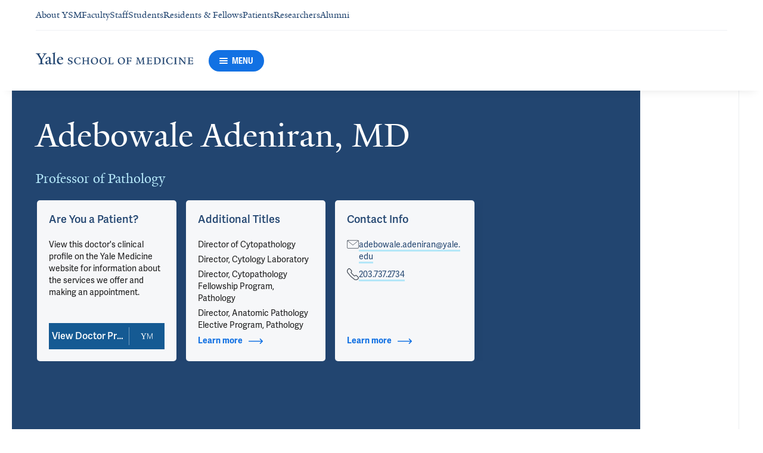

--- FILE ---
content_type: text/html; charset=utf-8
request_url: https://medicine.yale.edu/profile/adebowale-adeniran/?tab=location&locationId=22556
body_size: 89472
content:




<!DOCTYPE html>
<html lang="en">
<head itemscope itemtype="https://schema.org/SpeakableSpecification">
            <script src="https://assets.adobedtm.com/be4705422c6a/6365b56ecd77/launch-f9a39045ce43.min.js" async></script>

    <!-- Google Tag Manager -->
    <!-- End Google Tag Manager -->

    <meta charset="utf-8"/>
    <meta name="viewport" content="width=device-width, initial-scale=1.0"/>
    <meta http-equiv="X-UA-Compatible" content="IE=EDGE"/>
    <title>Adebowale Adeniran, MD | Yale School of Medicine</title>

    <link rel="preconnect" href="https://p.typekit.net">
    <link rel="dns-prefetch" href="https://p.typekit.net">
    <link rel="preconnect" href="https://use.typekit.net">
    <link rel="dns-prefetch" href="https://use.typekit.net">
    <link rel="preconnect" href="https://www.gstatic.com">
    <link rel="dns-prefetch" href="https://www.gstatic.com">

    <meta name="title" property="og:title" content="Adebowale Adeniran, MD" />
<meta itemprop="xpath" content="/html/head/meta[@property='og:title']/@content" />

    <meta name="description" property="og:description" content="Dr. Adebowale Adeniran is an experienced surgical pathologist and cytopathologist, and currently Director of Cytopathology and the Cytology Laboratory and" />
<meta itemprop="xpath" content="/html/head/meta[@name='description']/@content" />



    
    
    

    <meta property="og:url" content="https://medicine.yale.edu/profile/adebowale-adeniran/?tab=location&amp;locationId=22556" />

    <meta name="site-name" property="og:site_name" content="Yale School of Medicine" />

    <meta property="og:type" content="website" />

    <meta property="og:title" content="Adebowale Adeniran, MD" />

    <meta property="og:description" content="Dr. Adebowale Adeniran is an experienced surgical pathologist and cytopathologist, and currently Director of Cytopathology and the Cytology Laboratory and" />


    
    

    
    

    <meta name="twitter:card" content="summary" />

    
    
    <meta name="twitter:image:alt" content="Adeniran, Debo_web" />


        <meta property="og:image" content="https://ysm-res.cloudinary.com/image/upload/c_limit,f_auto,h_630,q_auto,w_1200/v1/yms/prod/d7d7b1d4-5036-48c9-9741-5299593e852e" />

        <meta property="og:image:secure_url" content="https://ysm-res.cloudinary.com/image/upload/c_limit,f_auto,h_630,q_auto,w_1200/v1/yms/prod/d7d7b1d4-5036-48c9-9741-5299593e852e" />

        <meta property="og:image:width" content="1200" />

        <meta property="og:image:height" content="630" />


    <meta property="fb:app_id" content="604142276782606" />


    <link rel="canonical" href="https://medicine.yale.edu/profile/adebowale-adeniran/">

    <link rel="apple-touch-icon" sizes="180x180" href="https://cdn1.medicine.yale.edu/icons/ysm/apple-touch-icon.png">
    <link rel="icon" type="image/png" href="https://cdn1.medicine.yale.edu/icons/ysm/favicon-32x32.png" sizes="32x32">
    <link rel="icon" type="image/png" href="https://cdn1.medicine.yale.edu/icons/ysm/favicon-16x16.png" sizes="16x16">
    <link rel="manifest" href="https://cdn1.medicine.yale.edu/web-manifests/ysm/site.webmanifest">
    <link rel="shortcut icon" type="image/x-icon" href="https://cdn1.medicine.yale.edu/icons/ysm/favicon.ico"/>
    <meta name="msapplication-TileColor" content="#1271e3">
    <meta name="msapplication-config" content="https://cdn1.medicine.yale.edu/browser-configs/ysm/browserconfig.xml">
    <meta name="theme-color" content="#ffffff">

    <link rel="preload" href="https://cdn1.medicine.yale.edu/build/yalenew-italic-webfront.woff2" as="font" crossorigin>
    <link rel="preload" href="https://cdn1.medicine.yale.edu/build/yalenew-roman-webfont.woff2" as="font" crossorigin>
    <link rel="preload" href="https://use.typekit.net/eqf4dwf.css" as="style" crossorigin>

    <link data-chunk="main" rel="stylesheet" href="https://cdn1.medicine.yale.edu/build/main.907d39fbfa5ab74dae6b.css" crossorigin="anonymous" />
<link data-chunk="modules-profile-components-profile-details-ProfileDetails" rel="stylesheet" href="https://cdn1.medicine.yale.edu/build/4098.519e090d007d9af62d86.css" crossorigin="anonymous" />
<link data-chunk="modules-profile-components-profile-details-ProfileDetails" rel="stylesheet" href="https://cdn1.medicine.yale.edu/build/2977.ad2bb25f9ff2d919a316.css" crossorigin="anonymous" />
<link data-chunk="modules-profile-components-profile-details-ProfileDetails" rel="stylesheet" href="https://cdn1.medicine.yale.edu/build/5436.03673d36bc21f3621aa0.css" crossorigin="anonymous" />
<link data-chunk="modules-profile-components-profile-details-ProfileDetails" rel="stylesheet" href="https://cdn1.medicine.yale.edu/build/115.d478683c440a5bf6ee62.css" crossorigin="anonymous" />
<link data-chunk="modules-profile-components-profile-details-ProfileDetails" rel="stylesheet" href="https://cdn1.medicine.yale.edu/build/2944.39460b9b4c80b3748eaf.css" crossorigin="anonymous" />
<link data-chunk="modules-footer-components-Footer" rel="stylesheet" href="https://cdn1.medicine.yale.edu/build/3053.9d94d1be74c8b8d74e36.css" crossorigin="anonymous" />

    <link data-chunk="modules-footer-components-Footer" rel="preload" as="style" href="https://cdn1.medicine.yale.edu/build/3053.9d94d1be74c8b8d74e36.css" crossorigin="anonymous" />
<link data-chunk="modules-profile-components-profile-details-ProfileDetails" rel="preload" as="style" href="https://cdn1.medicine.yale.edu/build/2944.39460b9b4c80b3748eaf.css" crossorigin="anonymous" />
<link data-chunk="modules-profile-components-profile-details-ProfileDetails" rel="preload" as="style" href="https://cdn1.medicine.yale.edu/build/115.d478683c440a5bf6ee62.css" crossorigin="anonymous" />
<link data-chunk="modules-profile-components-profile-details-ProfileDetails" rel="preload" as="style" href="https://cdn1.medicine.yale.edu/build/5436.03673d36bc21f3621aa0.css" crossorigin="anonymous" />
<link data-chunk="modules-profile-components-profile-details-ProfileDetails" rel="preload" as="style" href="https://cdn1.medicine.yale.edu/build/2977.ad2bb25f9ff2d919a316.css" crossorigin="anonymous" />
<link data-chunk="modules-profile-components-profile-details-ProfileDetails" rel="preload" as="style" href="https://cdn1.medicine.yale.edu/build/4098.519e090d007d9af62d86.css" crossorigin="anonymous" />
<link data-chunk="main" rel="preload" as="style" href="https://cdn1.medicine.yale.edu/build/main.907d39fbfa5ab74dae6b.css" crossorigin="anonymous" />
<link data-chunk="main" rel="preload" as="script" href="https://cdn1.medicine.yale.edu/build/main.es2015.0e6e45f254090f8cb671.js" crossorigin="anonymous" />
<link data-chunk="modules-profile-components-profile-details-ProfileDetails" rel="preload" as="script" href="https://cdn1.medicine.yale.edu/build/7011.es2015.bbb3544de572cae00f6f.js" crossorigin="anonymous" />
<link data-chunk="modules-profile-components-profile-details-ProfileDetails" rel="preload" as="script" href="https://cdn1.medicine.yale.edu/build/1514.es2015.d9294c9cb213a504c5c7.js" crossorigin="anonymous" />
<link data-chunk="modules-profile-components-profile-details-ProfileDetails" rel="preload" as="script" href="https://cdn1.medicine.yale.edu/build/2561.es2015.5865d896eaeb29452116.js" crossorigin="anonymous" />
<link data-chunk="modules-profile-components-profile-details-ProfileDetails" rel="preload" as="script" href="https://cdn1.medicine.yale.edu/build/4098.es2015.4ca4f60ddbc48358266b.js" crossorigin="anonymous" />
<link data-chunk="modules-profile-components-profile-details-ProfileDetails" rel="preload" as="script" href="https://cdn1.medicine.yale.edu/build/2827.es2015.d16ced4103a407c1c280.js" crossorigin="anonymous" />
<link data-chunk="modules-profile-components-profile-details-ProfileDetails" rel="preload" as="script" href="https://cdn1.medicine.yale.edu/build/7925.es2015.c8c5970073b67729a663.js" crossorigin="anonymous" />
<link data-chunk="modules-profile-components-profile-details-ProfileDetails" rel="preload" as="script" href="https://cdn1.medicine.yale.edu/build/2680.es2015.5f84f8ec76f605b764f4.js" crossorigin="anonymous" />
<link data-chunk="modules-profile-components-profile-details-ProfileDetails" rel="preload" as="script" href="https://cdn1.medicine.yale.edu/build/2977.es2015.1f714a0542a1bd0ae7ac.js" crossorigin="anonymous" />
<link data-chunk="modules-profile-components-profile-details-ProfileDetails" rel="preload" as="script" href="https://cdn1.medicine.yale.edu/build/5436.es2015.70fd875691d4d2f5d565.js" crossorigin="anonymous" />
<link data-chunk="modules-profile-components-profile-details-ProfileDetails" rel="preload" as="script" href="https://cdn1.medicine.yale.edu/build/1087.es2015.a4a68e5ecc699c6dd601.js" crossorigin="anonymous" />
<link data-chunk="modules-profile-components-profile-details-ProfileDetails" rel="preload" as="script" href="https://cdn1.medicine.yale.edu/build/9206.es2015.b2e53e034bef1e29cd97.js" crossorigin="anonymous" />
<link data-chunk="modules-profile-components-profile-details-ProfileDetails" rel="preload" as="script" href="https://cdn1.medicine.yale.edu/build/6633.es2015.401740bd09c4ae2f6651.js" crossorigin="anonymous" />
<link data-chunk="modules-profile-components-profile-details-ProfileDetails" rel="preload" as="script" href="https://cdn1.medicine.yale.edu/build/7589.es2015.5da1071077060210c9ff.js" crossorigin="anonymous" />
<link data-chunk="modules-profile-components-profile-details-ProfileDetails" rel="preload" as="script" href="https://cdn1.medicine.yale.edu/build/2944.es2015.a24ecc2b4674a921ba7b.js" crossorigin="anonymous" />
<link data-chunk="modules-footer-components-Footer" rel="preload" as="script" href="https://cdn1.medicine.yale.edu/build/3053.es2015.9cd2fc8a32a87ec4bad5.js" crossorigin="anonymous" />



        <script data-schema="ProfilePage" type="application/ld+json">
            {"@type":"ProfilePage","mainEntity":{"@type":"Person","name":"Adebowale Adeniran","description":"Dr. Adebowale Adeniran is an experienced surgical pathologist and cytopathologist, and currently Director of Cytopathology and the Cytology Laboratory and Director of Cytopathology Fellowship Program. Dr. Adeniran obtained his MD degree from the University of Ibadan, Nigeria. He did his anatomic/clinical pathology residency at the University of Cincinnati Medical Center, followed by surgical pathology fellowship (with special interest in genitourinary pathology) at the University of Texas M.D. Anderson Cancer Center and cytopathology fellowship at the Memorial Sloan-Kettering Cancer Center. Dr. Adeniran is a practicing surgical and cyto pathologist, with a research focus on clinico-pathologic and molecular pathologic aspects of kidney cancer as well as thyroid cancer. He is an editorial board member of Cancer Cytopathology and Journal of Clinical and Translational Pathology, and a reviewer of several peer-reviewed journals. He has authored more than 130 manuscripts and book chapters, and co-authored two textbooks - Common Diagnostic Pitfalls in Thyroid Cytopathology and Rapid On-site Evaluation (ROSE): A Practical Guide. He currently serves as a member of the education committee of the United States and Canadian Academy of Pathology.","url":"https://medicine.yale.edu/profile/adebowale-adeniran/","email":"adebowale.adeniran@yale.edu","telephone":"+12037372734","image":{"@type":"ImageObject","url":"https://ysm-res.cloudinary.com/image/upload/c_limit,f_auto,h_630,q_auto,w_1200/v1/yms/prod/d7d7b1d4-5036-48c9-9741-5299593e852e","description":"Adeniran, Debo_web","height":1200,"width":630,"@context":"https://schema.org"},"address":[],"workLocation":[{"@type":"Place","name":"Clinic Building","address":{"@type":"PostalAddress","addressCountry":"United States","addressLocality":"New Haven","addressRegion":"CT","postalCode":"06519","streetAddress":"789 Howard Avenue, Ste CB 510A","@context":"https://schema.org"},"@context":"https://schema.org"}],"honorificSuffix":["MD"],"award":["The Averill A. Liebow Award for Excellence in the Teaching of Pathology Residents 2022","Urology Residents Teacher of the year Award 2014","The Averill A. Liebow Award for Excellence in the Teaching of Pathology Resident 2011","2007 Benjamin Castleman Award for the best published paper in the field of human pathology 2007","2005 Resident Education Scholarship 2005"],"jobTitle":["Professor of Pathology"],"affiliation":[{"@type":"Organization","name":"Cytopathology","url":"https://medicine.yale.edu/pathology/","@context":"https://schema.org"},{"@type":"Organization","name":"Genitourinary Pathology","@context":"https://schema.org"},{"@type":"Organization","name":"Pancreatic Diseases Program","url":"https://www.yalemedicine.org/departments/pancreatic-diseases-program","@context":"https://schema.org"},{"@type":"Organization","name":"Pathology","url":"https://medicine.yale.edu/pathology/","@context":"https://schema.org"},{"@type":"Organization","name":"Pathology and Molecular Medicine","url":"https://medicine.yale.edu/pathology/training/graduateprogram/","@context":"https://schema.org"},{"@type":"Organization","name":"Prostate & Urologic Cancers Program","url":"https://medicine.yale.edu/cancer/patient/programs/prostate/","@context":"https://schema.org"},{"@type":"Organization","name":"Surgical Pathology","url":"https://medicine.yale.edu/pathology/clinical/surgpath/","@context":"https://schema.org"},{"@type":"Organization","name":"Yale Cancer Center","url":"https://medicine.yale.edu/cancer/","@context":"https://schema.org"},{"@type":"Organization","name":"Yale Medicine","url":"https://www.yalemedicine.org/","@context":"https://schema.org"},{"@type":"Organization","name":"Yale Ventures","url":"https://ventures.yale.edu/","@context":"https://schema.org"}],"alumniOf":[{"@type":"Organization","name":"Memorial Sloan Kettering Cancer Center (2008)","@context":"https://schema.org"},{"@type":"Organization","name":"M.D. Anderson Cancer Center (2007)","@context":"https://schema.org"},{"@type":"Organization","name":"University of Cincinnati Medical Center (2006)","@context":"https://schema.org"},{"@type":"Organization","name":"University of Ibadan (1995)","@context":"https://schema.org"}],"sameAs":["https://www.yalemedicine.org/specialists/adebowale-adeniran"],"@context":"https://schema.org"},"@context":"https://schema.org"}
        </script>
        <script data-schema="MedicalScholarlyArticle" type="application/ld+json">
            {"@type":"MedicalScholarlyArticle","publicationType":"Journal Article","inLanguage":"en-US","headline":"Development of ex vivo patient-derived models to uncover the role of the tumor immune microenvironment in rena","url":"https://doi.org/10.1093/jimmun/vkaf283.2144","author":[{"@type":"Person","name":"Adebowale Adeniran","description":"Dr. Adebowale Adeniran is an experienced surgical pathologist and cytopathologist, and currently Director of Cytopathology and the Cytology Laboratory and Director of Cytopathology Fellowship Program. Dr. Adeniran obtained his MD degree from the University of Ibadan, Nigeria. He did his anatomic/clinical pathology residency at the University of Cincinnati Medical Center, followed by surgical pathology fellowship (with special interest in genitourinary pathology) at the University of Texas M.D. Anderson Cancer Center and cytopathology fellowship at the Memorial Sloan-Kettering Cancer Center. Dr. Adeniran is a practicing surgical and cyto pathologist, with a research focus on clinico-pathologic and molecular pathologic aspects of kidney cancer as well as thyroid cancer. He is an editorial board member of Cancer Cytopathology and Journal of Clinical and Translational Pathology, and a reviewer of several peer-reviewed journals. He has authored more than 130 manuscripts and book chapters, and co-authored two textbooks - Common Diagnostic Pitfalls in Thyroid Cytopathology and Rapid On-site Evaluation (ROSE): A Practical Guide. He currently serves as a member of the education committee of the United States and Canadian Academy of Pathology.","url":"https://medicine.yale.edu/profile/adebowale-adeniran/","email":"adebowale.adeniran@yale.edu","telephone":"+12037372734","image":{"@type":"ImageObject","url":"https://ysm-res.cloudinary.com/image/upload/c_limit,f_auto,h_630,q_auto,w_1200/v1/yms/prod/d7d7b1d4-5036-48c9-9741-5299593e852e","description":"Adeniran, Debo_web","height":1200,"width":630,"@context":"https://schema.org"},"address":[],"workLocation":[{"@type":"Place","name":"Clinic Building","address":{"@type":"PostalAddress","addressCountry":"United States","addressLocality":"New Haven","addressRegion":"CT","postalCode":"06519","streetAddress":"789 Howard Avenue, Ste CB 510A","@context":"https://schema.org"},"@context":"https://schema.org"}],"honorificSuffix":["MD"],"award":["The Averill A. Liebow Award for Excellence in the Teaching of Pathology Residents 2022","Urology Residents Teacher of the year Award 2014","The Averill A. Liebow Award for Excellence in the Teaching of Pathology Resident 2011","2007 Benjamin Castleman Award for the best published paper in the field of human pathology 2007","2005 Resident Education Scholarship 2005"],"jobTitle":["Professor of Pathology"],"affiliation":[{"@type":"Organization","name":"Cytopathology","url":"https://medicine.yale.edu/pathology/","@context":"https://schema.org"},{"@type":"Organization","name":"Genitourinary Pathology","@context":"https://schema.org"},{"@type":"Organization","name":"Pancreatic Diseases Program","url":"https://www.yalemedicine.org/departments/pancreatic-diseases-program","@context":"https://schema.org"},{"@type":"Organization","name":"Pathology","url":"https://medicine.yale.edu/pathology/","@context":"https://schema.org"},{"@type":"Organization","name":"Pathology and Molecular Medicine","url":"https://medicine.yale.edu/pathology/training/graduateprogram/","@context":"https://schema.org"},{"@type":"Organization","name":"Prostate & Urologic Cancers Program","url":"https://medicine.yale.edu/cancer/patient/programs/prostate/","@context":"https://schema.org"},{"@type":"Organization","name":"Surgical Pathology","url":"https://medicine.yale.edu/pathology/clinical/surgpath/","@context":"https://schema.org"},{"@type":"Organization","name":"Yale Cancer Center","url":"https://medicine.yale.edu/cancer/","@context":"https://schema.org"},{"@type":"Organization","name":"Yale Medicine","url":"https://www.yalemedicine.org/","@context":"https://schema.org"},{"@type":"Organization","name":"Yale Ventures","url":"https://ventures.yale.edu/","@context":"https://schema.org"}],"alumniOf":[{"@type":"Organization","name":"Memorial Sloan Kettering Cancer Center (2008)","@context":"https://schema.org"},{"@type":"Organization","name":"M.D. Anderson Cancer Center (2007)","@context":"https://schema.org"},{"@type":"Organization","name":"University of Cincinnati Medical Center (2006)","@context":"https://schema.org"},{"@type":"Organization","name":"University of Ibadan (1995)","@context":"https://schema.org"}],"sameAs":["https://www.yalemedicine.org/specialists/adebowale-adeniran"],"@context":"https://schema.org"}],"description":"Gupta R, <span data-id=\"144332\">Kashima S</span>, Moritz V, Sadak K, Ng M, <strong data-id=\"68204\">Adeniran A</strong>, Humphrey P, Bosenberg M, Hurwitz M, Kenney P, <span data-id=\"131112\">Braun D</span>. <span data-type=\"title\">Development of ex vivo patient-derived models to uncover the role of the tumor immune microenvironment in renal cell carcinoma 4463</span>. The Journal Of Immunology 2025, 214 <a href=\"https://doi.org/10.1093/jimmun/vkaf283.2144\" target=\"_blank\">DOI: 10.1093/jimmun/vkaf283.2144</a>.","@context":"https://schema.org"}
        </script>
        <script data-schema="MedicalScholarlyArticle" type="application/ld+json">
            {"@type":"MedicalScholarlyArticle","publicationType":"Journal Article","inLanguage":"en-US","headline":"Identification of Infectious Disease in Thoracic Small Biopsies and Fine-Needle Aspirations","url":"https://doi.org/10.1016/j.jasc.2025.07.046","author":[{"@type":"Person","name":"Adebowale Adeniran","description":"Dr. Adebowale Adeniran is an experienced surgical pathologist and cytopathologist, and currently Director of Cytopathology and the Cytology Laboratory and Director of Cytopathology Fellowship Program. Dr. Adeniran obtained his MD degree from the University of Ibadan, Nigeria. He did his anatomic/clinical pathology residency at the University of Cincinnati Medical Center, followed by surgical pathology fellowship (with special interest in genitourinary pathology) at the University of Texas M.D. Anderson Cancer Center and cytopathology fellowship at the Memorial Sloan-Kettering Cancer Center. Dr. Adeniran is a practicing surgical and cyto pathologist, with a research focus on clinico-pathologic and molecular pathologic aspects of kidney cancer as well as thyroid cancer. He is an editorial board member of Cancer Cytopathology and Journal of Clinical and Translational Pathology, and a reviewer of several peer-reviewed journals. He has authored more than 130 manuscripts and book chapters, and co-authored two textbooks - Common Diagnostic Pitfalls in Thyroid Cytopathology and Rapid On-site Evaluation (ROSE): A Practical Guide. He currently serves as a member of the education committee of the United States and Canadian Academy of Pathology.","url":"https://medicine.yale.edu/profile/adebowale-adeniran/","email":"adebowale.adeniran@yale.edu","telephone":"+12037372734","image":{"@type":"ImageObject","url":"https://ysm-res.cloudinary.com/image/upload/c_limit,f_auto,h_630,q_auto,w_1200/v1/yms/prod/d7d7b1d4-5036-48c9-9741-5299593e852e","description":"Adeniran, Debo_web","height":1200,"width":630,"@context":"https://schema.org"},"address":[],"workLocation":[{"@type":"Place","name":"Clinic Building","address":{"@type":"PostalAddress","addressCountry":"United States","addressLocality":"New Haven","addressRegion":"CT","postalCode":"06519","streetAddress":"789 Howard Avenue, Ste CB 510A","@context":"https://schema.org"},"@context":"https://schema.org"}],"honorificSuffix":["MD"],"award":["The Averill A. Liebow Award for Excellence in the Teaching of Pathology Residents 2022","Urology Residents Teacher of the year Award 2014","The Averill A. Liebow Award for Excellence in the Teaching of Pathology Resident 2011","2007 Benjamin Castleman Award for the best published paper in the field of human pathology 2007","2005 Resident Education Scholarship 2005"],"jobTitle":["Professor of Pathology"],"affiliation":[{"@type":"Organization","name":"Cytopathology","url":"https://medicine.yale.edu/pathology/","@context":"https://schema.org"},{"@type":"Organization","name":"Genitourinary Pathology","@context":"https://schema.org"},{"@type":"Organization","name":"Pancreatic Diseases Program","url":"https://www.yalemedicine.org/departments/pancreatic-diseases-program","@context":"https://schema.org"},{"@type":"Organization","name":"Pathology","url":"https://medicine.yale.edu/pathology/","@context":"https://schema.org"},{"@type":"Organization","name":"Pathology and Molecular Medicine","url":"https://medicine.yale.edu/pathology/training/graduateprogram/","@context":"https://schema.org"},{"@type":"Organization","name":"Prostate & Urologic Cancers Program","url":"https://medicine.yale.edu/cancer/patient/programs/prostate/","@context":"https://schema.org"},{"@type":"Organization","name":"Surgical Pathology","url":"https://medicine.yale.edu/pathology/clinical/surgpath/","@context":"https://schema.org"},{"@type":"Organization","name":"Yale Cancer Center","url":"https://medicine.yale.edu/cancer/","@context":"https://schema.org"},{"@type":"Organization","name":"Yale Medicine","url":"https://www.yalemedicine.org/","@context":"https://schema.org"},{"@type":"Organization","name":"Yale Ventures","url":"https://ventures.yale.edu/","@context":"https://schema.org"}],"alumniOf":[{"@type":"Organization","name":"Memorial Sloan Kettering Cancer Center (2008)","@context":"https://schema.org"},{"@type":"Organization","name":"M.D. Anderson Cancer Center (2007)","@context":"https://schema.org"},{"@type":"Organization","name":"University of Cincinnati Medical Center (2006)","@context":"https://schema.org"},{"@type":"Organization","name":"University of Ibadan (1995)","@context":"https://schema.org"}],"sameAs":["https://www.yalemedicine.org/specialists/adebowale-adeniran"],"@context":"https://schema.org"}],"description":"Archila L, Abraham A, <strong data-id=\"68204\">Adeniran A</strong>, Manucha V, Meiklejohn K, Robila V, Torous V, VandenBussche C, Sauter J, Ng D. <span data-type=\"title\">Identification of Infectious Disease in Thoracic Small Biopsies and Fine-Needle Aspirations</span>. Journal Of The American Society Of Cytopathology 2025, 14: s30-s31. <a href=\"https://doi.org/10.1016/j.jasc.2025.07.046\" target=\"_blank\">DOI: 10.1016/j.jasc.2025.07.046</a>.","@context":"https://schema.org"}
        </script>
        <script data-schema="MedicalScholarlyArticle" type="application/ld+json">
            {"@type":"MedicalScholarlyArticle","publicationType":"Journal Article","inLanguage":"en-US","headline":"Investigation of tumor-associated macrophages (TAMs) and therapeutic resistance to immune checkpoint inhibitor","url":"https://doi.org/10.1200/jco.2025.43.16_suppl.4527","author":[{"@type":"Person","name":"Adebowale Adeniran","description":"Dr. Adebowale Adeniran is an experienced surgical pathologist and cytopathologist, and currently Director of Cytopathology and the Cytology Laboratory and Director of Cytopathology Fellowship Program. Dr. Adeniran obtained his MD degree from the University of Ibadan, Nigeria. He did his anatomic/clinical pathology residency at the University of Cincinnati Medical Center, followed by surgical pathology fellowship (with special interest in genitourinary pathology) at the University of Texas M.D. Anderson Cancer Center and cytopathology fellowship at the Memorial Sloan-Kettering Cancer Center. Dr. Adeniran is a practicing surgical and cyto pathologist, with a research focus on clinico-pathologic and molecular pathologic aspects of kidney cancer as well as thyroid cancer. He is an editorial board member of Cancer Cytopathology and Journal of Clinical and Translational Pathology, and a reviewer of several peer-reviewed journals. He has authored more than 130 manuscripts and book chapters, and co-authored two textbooks - Common Diagnostic Pitfalls in Thyroid Cytopathology and Rapid On-site Evaluation (ROSE): A Practical Guide. He currently serves as a member of the education committee of the United States and Canadian Academy of Pathology.","url":"https://medicine.yale.edu/profile/adebowale-adeniran/","email":"adebowale.adeniran@yale.edu","telephone":"+12037372734","image":{"@type":"ImageObject","url":"https://ysm-res.cloudinary.com/image/upload/c_limit,f_auto,h_630,q_auto,w_1200/v1/yms/prod/d7d7b1d4-5036-48c9-9741-5299593e852e","description":"Adeniran, Debo_web","height":1200,"width":630,"@context":"https://schema.org"},"address":[],"workLocation":[{"@type":"Place","name":"Clinic Building","address":{"@type":"PostalAddress","addressCountry":"United States","addressLocality":"New Haven","addressRegion":"CT","postalCode":"06519","streetAddress":"789 Howard Avenue, Ste CB 510A","@context":"https://schema.org"},"@context":"https://schema.org"}],"honorificSuffix":["MD"],"award":["The Averill A. Liebow Award for Excellence in the Teaching of Pathology Residents 2022","Urology Residents Teacher of the year Award 2014","The Averill A. Liebow Award for Excellence in the Teaching of Pathology Resident 2011","2007 Benjamin Castleman Award for the best published paper in the field of human pathology 2007","2005 Resident Education Scholarship 2005"],"jobTitle":["Professor of Pathology"],"affiliation":[{"@type":"Organization","name":"Cytopathology","url":"https://medicine.yale.edu/pathology/","@context":"https://schema.org"},{"@type":"Organization","name":"Genitourinary Pathology","@context":"https://schema.org"},{"@type":"Organization","name":"Pancreatic Diseases Program","url":"https://www.yalemedicine.org/departments/pancreatic-diseases-program","@context":"https://schema.org"},{"@type":"Organization","name":"Pathology","url":"https://medicine.yale.edu/pathology/","@context":"https://schema.org"},{"@type":"Organization","name":"Pathology and Molecular Medicine","url":"https://medicine.yale.edu/pathology/training/graduateprogram/","@context":"https://schema.org"},{"@type":"Organization","name":"Prostate & Urologic Cancers Program","url":"https://medicine.yale.edu/cancer/patient/programs/prostate/","@context":"https://schema.org"},{"@type":"Organization","name":"Surgical Pathology","url":"https://medicine.yale.edu/pathology/clinical/surgpath/","@context":"https://schema.org"},{"@type":"Organization","name":"Yale Cancer Center","url":"https://medicine.yale.edu/cancer/","@context":"https://schema.org"},{"@type":"Organization","name":"Yale Medicine","url":"https://www.yalemedicine.org/","@context":"https://schema.org"},{"@type":"Organization","name":"Yale Ventures","url":"https://ventures.yale.edu/","@context":"https://schema.org"}],"alumniOf":[{"@type":"Organization","name":"Memorial Sloan Kettering Cancer Center (2008)","@context":"https://schema.org"},{"@type":"Organization","name":"M.D. Anderson Cancer Center (2007)","@context":"https://schema.org"},{"@type":"Organization","name":"University of Cincinnati Medical Center (2006)","@context":"https://schema.org"},{"@type":"Organization","name":"University of Ibadan (1995)","@context":"https://schema.org"}],"sameAs":["https://www.yalemedicine.org/specialists/adebowale-adeniran"],"@context":"https://schema.org"}],"description":"<span data-id=\"144332\">Kashima S</span>, Rout R, Hugaboom M, Ye Z, Schindler N, Malik R, <span data-id=\"117809\">Dighe A</span>, Sun M, Lee G, Xu W, Signoretti S, <span data-id=\"110151\">Schoenfeld D</span>, <span data-id=\"71512\">Hurwitz M</span>, <strong data-id=\"68204\">Adeniran A</strong>, Humphrey P, <span data-id=\"92866\">Kenney P</span>, McGregor B, McKay R, Choueiri T, <span data-id=\"131112\">Braun D</span>. <span data-type=\"title\">Investigation of tumor-associated macrophages (TAMs) and therapeutic resistance to immune checkpoint inhibitors (ICI) through single-cell analysis of renal cell carcinoma (RCC).</span> Journal Of Clinical Oncology 2025, 43: 4527-4527. <a href=\"https://doi.org/10.1200/jco.2025.43.16_suppl.4527\" target=\"_blank\">DOI: 10.1200/jco.2025.43.16_suppl.4527</a>.","@context":"https://schema.org"}
        </script>
        <script data-schema="MedicalScholarlyArticle" type="application/ld+json">
            {"@type":"MedicalScholarlyArticle","publicationType":"Journal Article","inLanguage":"en-US","headline":"PRAME is not a frequently expressed antigen in renal cell carcinoma","url":"https://pubmed.ncbi.nlm.nih.gov/40453487","author":[{"@type":"Person","name":"Adebowale Adeniran","description":"Dr. Adebowale Adeniran is an experienced surgical pathologist and cytopathologist, and currently Director of Cytopathology and the Cytology Laboratory and Director of Cytopathology Fellowship Program. Dr. Adeniran obtained his MD degree from the University of Ibadan, Nigeria. He did his anatomic/clinical pathology residency at the University of Cincinnati Medical Center, followed by surgical pathology fellowship (with special interest in genitourinary pathology) at the University of Texas M.D. Anderson Cancer Center and cytopathology fellowship at the Memorial Sloan-Kettering Cancer Center. Dr. Adeniran is a practicing surgical and cyto pathologist, with a research focus on clinico-pathologic and molecular pathologic aspects of kidney cancer as well as thyroid cancer. He is an editorial board member of Cancer Cytopathology and Journal of Clinical and Translational Pathology, and a reviewer of several peer-reviewed journals. He has authored more than 130 manuscripts and book chapters, and co-authored two textbooks - Common Diagnostic Pitfalls in Thyroid Cytopathology and Rapid On-site Evaluation (ROSE): A Practical Guide. He currently serves as a member of the education committee of the United States and Canadian Academy of Pathology.","url":"https://medicine.yale.edu/profile/adebowale-adeniran/","email":"adebowale.adeniran@yale.edu","telephone":"+12037372734","image":{"@type":"ImageObject","url":"https://ysm-res.cloudinary.com/image/upload/c_limit,f_auto,h_630,q_auto,w_1200/v1/yms/prod/d7d7b1d4-5036-48c9-9741-5299593e852e","description":"Adeniran, Debo_web","height":1200,"width":630,"@context":"https://schema.org"},"address":[],"workLocation":[{"@type":"Place","name":"Clinic Building","address":{"@type":"PostalAddress","addressCountry":"United States","addressLocality":"New Haven","addressRegion":"CT","postalCode":"06519","streetAddress":"789 Howard Avenue, Ste CB 510A","@context":"https://schema.org"},"@context":"https://schema.org"}],"honorificSuffix":["MD"],"award":["The Averill A. Liebow Award for Excellence in the Teaching of Pathology Residents 2022","Urology Residents Teacher of the year Award 2014","The Averill A. Liebow Award for Excellence in the Teaching of Pathology Resident 2011","2007 Benjamin Castleman Award for the best published paper in the field of human pathology 2007","2005 Resident Education Scholarship 2005"],"jobTitle":["Professor of Pathology"],"affiliation":[{"@type":"Organization","name":"Cytopathology","url":"https://medicine.yale.edu/pathology/","@context":"https://schema.org"},{"@type":"Organization","name":"Genitourinary Pathology","@context":"https://schema.org"},{"@type":"Organization","name":"Pancreatic Diseases Program","url":"https://www.yalemedicine.org/departments/pancreatic-diseases-program","@context":"https://schema.org"},{"@type":"Organization","name":"Pathology","url":"https://medicine.yale.edu/pathology/","@context":"https://schema.org"},{"@type":"Organization","name":"Pathology and Molecular Medicine","url":"https://medicine.yale.edu/pathology/training/graduateprogram/","@context":"https://schema.org"},{"@type":"Organization","name":"Prostate & Urologic Cancers Program","url":"https://medicine.yale.edu/cancer/patient/programs/prostate/","@context":"https://schema.org"},{"@type":"Organization","name":"Surgical Pathology","url":"https://medicine.yale.edu/pathology/clinical/surgpath/","@context":"https://schema.org"},{"@type":"Organization","name":"Yale Cancer Center","url":"https://medicine.yale.edu/cancer/","@context":"https://schema.org"},{"@type":"Organization","name":"Yale Medicine","url":"https://www.yalemedicine.org/","@context":"https://schema.org"},{"@type":"Organization","name":"Yale Ventures","url":"https://ventures.yale.edu/","@context":"https://schema.org"}],"alumniOf":[{"@type":"Organization","name":"Memorial Sloan Kettering Cancer Center (2008)","@context":"https://schema.org"},{"@type":"Organization","name":"M.D. Anderson Cancer Center (2007)","@context":"https://schema.org"},{"@type":"Organization","name":"University of Cincinnati Medical Center (2006)","@context":"https://schema.org"},{"@type":"Organization","name":"University of Ibadan (1995)","@context":"https://schema.org"}],"sameAs":["https://www.yalemedicine.org/specialists/adebowale-adeniran"],"@context":"https://schema.org"}],"description":"Yi I, Ofir Y, Mann J, <span data-id=\"123664\">Su D</span>, Kim T, Perales O, Zhang L, <strong data-id=\"68204\">Adeniran A</strong>, <span data-id=\"58656\">Kluger H</span>, <span data-id=\"110151\">Schoenfeld D</span>. <span data-type=\"title\">PRAME is not a frequently expressed antigen in renal cell carcinoma</span>. BJUI Compass 2025, 6: e70037. <a href=\"https://pubmed.ncbi.nlm.nih.gov/40453487\" target=\"_blank\">PMID: 40453487</a>, <a href=\"https://www.ncbi.nlm.nih.gov/pmc/articles/PMC12123051\" target=\"_blank\">PMCID: PMC12123051</a>, <a href=\"https://doi.org/10.1002/bco2.70037\" target=\"_blank\">DOI: 10.1002/bco2.70037</a>.","@context":"https://schema.org"}
        </script>
        <script data-schema="MedicalScholarlyArticle" type="application/ld+json">
            {"@type":"MedicalScholarlyArticle","publicationType":"Journal Article","inLanguage":"en-US","headline":"Clinicopathologic characteristics of lymphoproliferative disorders involving the kidney","url":"https://pubmed.ncbi.nlm.nih.gov/40418705","author":[{"@type":"Person","name":"Adebowale Adeniran","description":"Dr. Adebowale Adeniran is an experienced surgical pathologist and cytopathologist, and currently Director of Cytopathology and the Cytology Laboratory and Director of Cytopathology Fellowship Program. Dr. Adeniran obtained his MD degree from the University of Ibadan, Nigeria. He did his anatomic/clinical pathology residency at the University of Cincinnati Medical Center, followed by surgical pathology fellowship (with special interest in genitourinary pathology) at the University of Texas M.D. Anderson Cancer Center and cytopathology fellowship at the Memorial Sloan-Kettering Cancer Center. Dr. Adeniran is a practicing surgical and cyto pathologist, with a research focus on clinico-pathologic and molecular pathologic aspects of kidney cancer as well as thyroid cancer. He is an editorial board member of Cancer Cytopathology and Journal of Clinical and Translational Pathology, and a reviewer of several peer-reviewed journals. He has authored more than 130 manuscripts and book chapters, and co-authored two textbooks - Common Diagnostic Pitfalls in Thyroid Cytopathology and Rapid On-site Evaluation (ROSE): A Practical Guide. He currently serves as a member of the education committee of the United States and Canadian Academy of Pathology.","url":"https://medicine.yale.edu/profile/adebowale-adeniran/","email":"adebowale.adeniran@yale.edu","telephone":"+12037372734","image":{"@type":"ImageObject","url":"https://ysm-res.cloudinary.com/image/upload/c_limit,f_auto,h_630,q_auto,w_1200/v1/yms/prod/d7d7b1d4-5036-48c9-9741-5299593e852e","description":"Adeniran, Debo_web","height":1200,"width":630,"@context":"https://schema.org"},"address":[],"workLocation":[{"@type":"Place","name":"Clinic Building","address":{"@type":"PostalAddress","addressCountry":"United States","addressLocality":"New Haven","addressRegion":"CT","postalCode":"06519","streetAddress":"789 Howard Avenue, Ste CB 510A","@context":"https://schema.org"},"@context":"https://schema.org"}],"honorificSuffix":["MD"],"award":["The Averill A. Liebow Award for Excellence in the Teaching of Pathology Residents 2022","Urology Residents Teacher of the year Award 2014","The Averill A. Liebow Award for Excellence in the Teaching of Pathology Resident 2011","2007 Benjamin Castleman Award for the best published paper in the field of human pathology 2007","2005 Resident Education Scholarship 2005"],"jobTitle":["Professor of Pathology"],"affiliation":[{"@type":"Organization","name":"Cytopathology","url":"https://medicine.yale.edu/pathology/","@context":"https://schema.org"},{"@type":"Organization","name":"Genitourinary Pathology","@context":"https://schema.org"},{"@type":"Organization","name":"Pancreatic Diseases Program","url":"https://www.yalemedicine.org/departments/pancreatic-diseases-program","@context":"https://schema.org"},{"@type":"Organization","name":"Pathology","url":"https://medicine.yale.edu/pathology/","@context":"https://schema.org"},{"@type":"Organization","name":"Pathology and Molecular Medicine","url":"https://medicine.yale.edu/pathology/training/graduateprogram/","@context":"https://schema.org"},{"@type":"Organization","name":"Prostate & Urologic Cancers Program","url":"https://medicine.yale.edu/cancer/patient/programs/prostate/","@context":"https://schema.org"},{"@type":"Organization","name":"Surgical Pathology","url":"https://medicine.yale.edu/pathology/clinical/surgpath/","@context":"https://schema.org"},{"@type":"Organization","name":"Yale Cancer Center","url":"https://medicine.yale.edu/cancer/","@context":"https://schema.org"},{"@type":"Organization","name":"Yale Medicine","url":"https://www.yalemedicine.org/","@context":"https://schema.org"},{"@type":"Organization","name":"Yale Ventures","url":"https://ventures.yale.edu/","@context":"https://schema.org"}],"alumniOf":[{"@type":"Organization","name":"Memorial Sloan Kettering Cancer Center (2008)","@context":"https://schema.org"},{"@type":"Organization","name":"M.D. Anderson Cancer Center (2007)","@context":"https://schema.org"},{"@type":"Organization","name":"University of Cincinnati Medical Center (2006)","@context":"https://schema.org"},{"@type":"Organization","name":"University of Ibadan (1995)","@context":"https://schema.org"}],"sameAs":["https://www.yalemedicine.org/specialists/adebowale-adeniran"],"@context":"https://schema.org"}],"description":"Takeda K, Tang H, Kumar D, <strong data-id=\"68204\">Adeniran A</strong>, <span data-id=\"68901\">Cai G</span>. <span data-type=\"title\">Clinicopathologic characteristics of lymphoproliferative disorders involving the kidney</span>. American Journal Of Clinical Pathology 2025, 164: 192-199. <a href=\"https://pubmed.ncbi.nlm.nih.gov/40418705\" target=\"_blank\">PMID: 40418705</a>, <a href=\"https://doi.org/10.1093/ajcp/aqaf023\" target=\"_blank\">DOI: 10.1093/ajcp/aqaf023</a>.","@context":"https://schema.org"}
        </script>
        <script data-schema="MedicalScholarlyArticle" type="application/ld+json">
            {"@type":"MedicalScholarlyArticle","publicationType":"Journal Article","inLanguage":"en-US","headline":"240: CLINICOPATHOLOGIC ANALYSIS OF MELANOMA METASTASES TO GASTROINTESTINAL SITES FOR A TISSUE MICROARRAY","url":"https://doi.org/10.1016/s0016-5085(25)05281-3","author":[{"@type":"Person","name":"Adebowale Adeniran","description":"Dr. Adebowale Adeniran is an experienced surgical pathologist and cytopathologist, and currently Director of Cytopathology and the Cytology Laboratory and Director of Cytopathology Fellowship Program. Dr. Adeniran obtained his MD degree from the University of Ibadan, Nigeria. He did his anatomic/clinical pathology residency at the University of Cincinnati Medical Center, followed by surgical pathology fellowship (with special interest in genitourinary pathology) at the University of Texas M.D. Anderson Cancer Center and cytopathology fellowship at the Memorial Sloan-Kettering Cancer Center. Dr. Adeniran is a practicing surgical and cyto pathologist, with a research focus on clinico-pathologic and molecular pathologic aspects of kidney cancer as well as thyroid cancer. He is an editorial board member of Cancer Cytopathology and Journal of Clinical and Translational Pathology, and a reviewer of several peer-reviewed journals. He has authored more than 130 manuscripts and book chapters, and co-authored two textbooks - Common Diagnostic Pitfalls in Thyroid Cytopathology and Rapid On-site Evaluation (ROSE): A Practical Guide. He currently serves as a member of the education committee of the United States and Canadian Academy of Pathology.","url":"https://medicine.yale.edu/profile/adebowale-adeniran/","email":"adebowale.adeniran@yale.edu","telephone":"+12037372734","image":{"@type":"ImageObject","url":"https://ysm-res.cloudinary.com/image/upload/c_limit,f_auto,h_630,q_auto,w_1200/v1/yms/prod/d7d7b1d4-5036-48c9-9741-5299593e852e","description":"Adeniran, Debo_web","height":1200,"width":630,"@context":"https://schema.org"},"address":[],"workLocation":[{"@type":"Place","name":"Clinic Building","address":{"@type":"PostalAddress","addressCountry":"United States","addressLocality":"New Haven","addressRegion":"CT","postalCode":"06519","streetAddress":"789 Howard Avenue, Ste CB 510A","@context":"https://schema.org"},"@context":"https://schema.org"}],"honorificSuffix":["MD"],"award":["The Averill A. Liebow Award for Excellence in the Teaching of Pathology Residents 2022","Urology Residents Teacher of the year Award 2014","The Averill A. Liebow Award for Excellence in the Teaching of Pathology Resident 2011","2007 Benjamin Castleman Award for the best published paper in the field of human pathology 2007","2005 Resident Education Scholarship 2005"],"jobTitle":["Professor of Pathology"],"affiliation":[{"@type":"Organization","name":"Cytopathology","url":"https://medicine.yale.edu/pathology/","@context":"https://schema.org"},{"@type":"Organization","name":"Genitourinary Pathology","@context":"https://schema.org"},{"@type":"Organization","name":"Pancreatic Diseases Program","url":"https://www.yalemedicine.org/departments/pancreatic-diseases-program","@context":"https://schema.org"},{"@type":"Organization","name":"Pathology","url":"https://medicine.yale.edu/pathology/","@context":"https://schema.org"},{"@type":"Organization","name":"Pathology and Molecular Medicine","url":"https://medicine.yale.edu/pathology/training/graduateprogram/","@context":"https://schema.org"},{"@type":"Organization","name":"Prostate & Urologic Cancers Program","url":"https://medicine.yale.edu/cancer/patient/programs/prostate/","@context":"https://schema.org"},{"@type":"Organization","name":"Surgical Pathology","url":"https://medicine.yale.edu/pathology/clinical/surgpath/","@context":"https://schema.org"},{"@type":"Organization","name":"Yale Cancer Center","url":"https://medicine.yale.edu/cancer/","@context":"https://schema.org"},{"@type":"Organization","name":"Yale Medicine","url":"https://www.yalemedicine.org/","@context":"https://schema.org"},{"@type":"Organization","name":"Yale Ventures","url":"https://ventures.yale.edu/","@context":"https://schema.org"}],"alumniOf":[{"@type":"Organization","name":"Memorial Sloan Kettering Cancer Center (2008)","@context":"https://schema.org"},{"@type":"Organization","name":"M.D. Anderson Cancer Center (2007)","@context":"https://schema.org"},{"@type":"Organization","name":"University of Cincinnati Medical Center (2006)","@context":"https://schema.org"},{"@type":"Organization","name":"University of Ibadan (1995)","@context":"https://schema.org"}],"sameAs":["https://www.yalemedicine.org/specialists/adebowale-adeniran"],"@context":"https://schema.org"}],"description":"<span data-id=\"123664\">Su D</span>, Yi I, Gaiger N, <span data-id=\"110151\">Schoenfeld D</span>, <strong data-id=\"68204\">Adeniran A</strong>, Khan S, Olino K, <span data-id=\"58656\">Kluger H</span>. <span data-type=\"title\">240: CLINICOPATHOLOGIC ANALYSIS OF MELANOMA METASTASES TO GASTROINTESTINAL SITES FOR A TISSUE MICROARRAY</span>. Gastroenterology 2025, 169: s-1914. <a href=\"https://doi.org/10.1016/s0016-5085(25)05281-3\" target=\"_blank\">DOI: 10.1016/s0016-5085(25)05281-3</a>.","@context":"https://schema.org"}
        </script>
        <script data-schema="MedicalScholarlyArticle" type="application/ld+json">
            {"@type":"MedicalScholarlyArticle","publicationType":"Journal Article","inLanguage":"en-US","headline":"Selection of neuroendocrine markers in diagnostic workup of neuroendocrine neoplasms: The real‐world data and ","url":"https://pubmed.ncbi.nlm.nih.gov/40289395","author":[{"@type":"Person","name":"Adebowale Adeniran","description":"Dr. Adebowale Adeniran is an experienced surgical pathologist and cytopathologist, and currently Director of Cytopathology and the Cytology Laboratory and Director of Cytopathology Fellowship Program. Dr. Adeniran obtained his MD degree from the University of Ibadan, Nigeria. He did his anatomic/clinical pathology residency at the University of Cincinnati Medical Center, followed by surgical pathology fellowship (with special interest in genitourinary pathology) at the University of Texas M.D. Anderson Cancer Center and cytopathology fellowship at the Memorial Sloan-Kettering Cancer Center. Dr. Adeniran is a practicing surgical and cyto pathologist, with a research focus on clinico-pathologic and molecular pathologic aspects of kidney cancer as well as thyroid cancer. He is an editorial board member of Cancer Cytopathology and Journal of Clinical and Translational Pathology, and a reviewer of several peer-reviewed journals. He has authored more than 130 manuscripts and book chapters, and co-authored two textbooks - Common Diagnostic Pitfalls in Thyroid Cytopathology and Rapid On-site Evaluation (ROSE): A Practical Guide. He currently serves as a member of the education committee of the United States and Canadian Academy of Pathology.","url":"https://medicine.yale.edu/profile/adebowale-adeniran/","email":"adebowale.adeniran@yale.edu","telephone":"+12037372734","image":{"@type":"ImageObject","url":"https://ysm-res.cloudinary.com/image/upload/c_limit,f_auto,h_630,q_auto,w_1200/v1/yms/prod/d7d7b1d4-5036-48c9-9741-5299593e852e","description":"Adeniran, Debo_web","height":1200,"width":630,"@context":"https://schema.org"},"address":[],"workLocation":[{"@type":"Place","name":"Clinic Building","address":{"@type":"PostalAddress","addressCountry":"United States","addressLocality":"New Haven","addressRegion":"CT","postalCode":"06519","streetAddress":"789 Howard Avenue, Ste CB 510A","@context":"https://schema.org"},"@context":"https://schema.org"}],"honorificSuffix":["MD"],"award":["The Averill A. Liebow Award for Excellence in the Teaching of Pathology Residents 2022","Urology Residents Teacher of the year Award 2014","The Averill A. Liebow Award for Excellence in the Teaching of Pathology Resident 2011","2007 Benjamin Castleman Award for the best published paper in the field of human pathology 2007","2005 Resident Education Scholarship 2005"],"jobTitle":["Professor of Pathology"],"affiliation":[{"@type":"Organization","name":"Cytopathology","url":"https://medicine.yale.edu/pathology/","@context":"https://schema.org"},{"@type":"Organization","name":"Genitourinary Pathology","@context":"https://schema.org"},{"@type":"Organization","name":"Pancreatic Diseases Program","url":"https://www.yalemedicine.org/departments/pancreatic-diseases-program","@context":"https://schema.org"},{"@type":"Organization","name":"Pathology","url":"https://medicine.yale.edu/pathology/","@context":"https://schema.org"},{"@type":"Organization","name":"Pathology and Molecular Medicine","url":"https://medicine.yale.edu/pathology/training/graduateprogram/","@context":"https://schema.org"},{"@type":"Organization","name":"Prostate & Urologic Cancers Program","url":"https://medicine.yale.edu/cancer/patient/programs/prostate/","@context":"https://schema.org"},{"@type":"Organization","name":"Surgical Pathology","url":"https://medicine.yale.edu/pathology/clinical/surgpath/","@context":"https://schema.org"},{"@type":"Organization","name":"Yale Cancer Center","url":"https://medicine.yale.edu/cancer/","@context":"https://schema.org"},{"@type":"Organization","name":"Yale Medicine","url":"https://www.yalemedicine.org/","@context":"https://schema.org"},{"@type":"Organization","name":"Yale Ventures","url":"https://ventures.yale.edu/","@context":"https://schema.org"}],"alumniOf":[{"@type":"Organization","name":"Memorial Sloan Kettering Cancer Center (2008)","@context":"https://schema.org"},{"@type":"Organization","name":"M.D. Anderson Cancer Center (2007)","@context":"https://schema.org"},{"@type":"Organization","name":"University of Cincinnati Medical Center (2006)","@context":"https://schema.org"},{"@type":"Organization","name":"University of Ibadan (1995)","@context":"https://schema.org"}],"sameAs":["https://www.yalemedicine.org/specialists/adebowale-adeniran"],"@context":"https://schema.org"}],"description":"Tang H, Xia H, Sun N, Hernandez P, <span data-id=\"119733\">Wang M</span>, <strong data-id=\"68204\">Adeniran A</strong>, <span data-id=\"68901\">Cai G</span>. <span data-type=\"title\">Selection of neuroendocrine markers in diagnostic workup of neuroendocrine neoplasms: The real‐world data and machine learning model algorithms</span>. Cancer Cytopathology 2025, 133: e70018. <a href=\"https://pubmed.ncbi.nlm.nih.gov/40289395\" target=\"_blank\">PMID: 40289395</a>, <a href=\"https://doi.org/10.1002/cncy.70018\" target=\"_blank\">DOI: 10.1002/cncy.70018</a>.","@context":"https://schema.org"}
        </script>
        <script data-schema="MedicalScholarlyArticle" type="application/ld+json">
            {"@type":"MedicalScholarlyArticle","publicationType":"Journal Article","inLanguage":"en-US","headline":"Phase II Trial of Pembrolizumab in Combination With Bevacizumab for Untreated Melanoma Brain Metastases","url":"https://pubmed.ncbi.nlm.nih.gov/40048689","author":[{"@type":"Person","name":"Adebowale Adeniran","description":"Dr. Adebowale Adeniran is an experienced surgical pathologist and cytopathologist, and currently Director of Cytopathology and the Cytology Laboratory and Director of Cytopathology Fellowship Program. Dr. Adeniran obtained his MD degree from the University of Ibadan, Nigeria. He did his anatomic/clinical pathology residency at the University of Cincinnati Medical Center, followed by surgical pathology fellowship (with special interest in genitourinary pathology) at the University of Texas M.D. Anderson Cancer Center and cytopathology fellowship at the Memorial Sloan-Kettering Cancer Center. Dr. Adeniran is a practicing surgical and cyto pathologist, with a research focus on clinico-pathologic and molecular pathologic aspects of kidney cancer as well as thyroid cancer. He is an editorial board member of Cancer Cytopathology and Journal of Clinical and Translational Pathology, and a reviewer of several peer-reviewed journals. He has authored more than 130 manuscripts and book chapters, and co-authored two textbooks - Common Diagnostic Pitfalls in Thyroid Cytopathology and Rapid On-site Evaluation (ROSE): A Practical Guide. He currently serves as a member of the education committee of the United States and Canadian Academy of Pathology.","url":"https://medicine.yale.edu/profile/adebowale-adeniran/","email":"adebowale.adeniran@yale.edu","telephone":"+12037372734","image":{"@type":"ImageObject","url":"https://ysm-res.cloudinary.com/image/upload/c_limit,f_auto,h_630,q_auto,w_1200/v1/yms/prod/d7d7b1d4-5036-48c9-9741-5299593e852e","description":"Adeniran, Debo_web","height":1200,"width":630,"@context":"https://schema.org"},"address":[],"workLocation":[{"@type":"Place","name":"Clinic Building","address":{"@type":"PostalAddress","addressCountry":"United States","addressLocality":"New Haven","addressRegion":"CT","postalCode":"06519","streetAddress":"789 Howard Avenue, Ste CB 510A","@context":"https://schema.org"},"@context":"https://schema.org"}],"honorificSuffix":["MD"],"award":["The Averill A. Liebow Award for Excellence in the Teaching of Pathology Residents 2022","Urology Residents Teacher of the year Award 2014","The Averill A. Liebow Award for Excellence in the Teaching of Pathology Resident 2011","2007 Benjamin Castleman Award for the best published paper in the field of human pathology 2007","2005 Resident Education Scholarship 2005"],"jobTitle":["Professor of Pathology"],"affiliation":[{"@type":"Organization","name":"Cytopathology","url":"https://medicine.yale.edu/pathology/","@context":"https://schema.org"},{"@type":"Organization","name":"Genitourinary Pathology","@context":"https://schema.org"},{"@type":"Organization","name":"Pancreatic Diseases Program","url":"https://www.yalemedicine.org/departments/pancreatic-diseases-program","@context":"https://schema.org"},{"@type":"Organization","name":"Pathology","url":"https://medicine.yale.edu/pathology/","@context":"https://schema.org"},{"@type":"Organization","name":"Pathology and Molecular Medicine","url":"https://medicine.yale.edu/pathology/training/graduateprogram/","@context":"https://schema.org"},{"@type":"Organization","name":"Prostate & Urologic Cancers Program","url":"https://medicine.yale.edu/cancer/patient/programs/prostate/","@context":"https://schema.org"},{"@type":"Organization","name":"Surgical Pathology","url":"https://medicine.yale.edu/pathology/clinical/surgpath/","@context":"https://schema.org"},{"@type":"Organization","name":"Yale Cancer Center","url":"https://medicine.yale.edu/cancer/","@context":"https://schema.org"},{"@type":"Organization","name":"Yale Medicine","url":"https://www.yalemedicine.org/","@context":"https://schema.org"},{"@type":"Organization","name":"Yale Ventures","url":"https://ventures.yale.edu/","@context":"https://schema.org"}],"alumniOf":[{"@type":"Organization","name":"Memorial Sloan Kettering Cancer Center (2008)","@context":"https://schema.org"},{"@type":"Organization","name":"M.D. Anderson Cancer Center (2007)","@context":"https://schema.org"},{"@type":"Organization","name":"University of Cincinnati Medical Center (2006)","@context":"https://schema.org"},{"@type":"Organization","name":"University of Ibadan (1995)","@context":"https://schema.org"}],"sameAs":["https://www.yalemedicine.org/specialists/adebowale-adeniran"],"@context":"https://schema.org"}],"description":"<span data-id=\"107746\">Weiss S</span>, <span data-id=\"118510\">Djureinovic D</span>, <span data-id=\"109262\">Wei W</span>, <span data-id=\"94028\">Tran T</span>, Austin M, Markowitz J, Eroglu Z, Khushalani N, Hegde U, Cohen J, Sznol M, <span data-id=\"89258\">Anderson G</span>, Johnson B, Piteo C, <span data-id=\"62182\">Mahajan A</span>, <strong data-id=\"68204\">Adeniran A</strong>, <span data-id=\"64701\">Jilaveanu L</span>, <span data-id=\"89501\">Goldberg S</span>, <span data-id=\"66799\">Chiang V</span>, Forsyth P, <span data-id=\"58656\">Kluger H</span>. <span data-type=\"title\">Phase II Trial of Pembrolizumab in Combination With Bevacizumab for Untreated Melanoma Brain Metastases</span>. Journal Of Clinical Oncology 2025, 43: 1685-1694. <a href=\"https://pubmed.ncbi.nlm.nih.gov/40048689\" target=\"_blank\">PMID: 40048689</a>, <a href=\"https://www.ncbi.nlm.nih.gov/pmc/articles/PMC12058415\" target=\"_blank\">PMCID: PMC12058415</a>, <a href=\"https://doi.org/10.1200/jco-24-02219\" target=\"_blank\">DOI: 10.1200/jco-24-02219</a>.","@context":"https://schema.org"}
        </script>
        <script data-schema="MedicalScholarlyArticle" type="application/ld+json">
            {"@type":"MedicalScholarlyArticle","publicationType":"Journal Article","inLanguage":"en-US","headline":"340 Cytomorphologic Challenges in Cervical Pap Tests of Transgender Men on Androgen Therapy: A Cyto-Histologic","url":"https://doi.org/10.1016/j.labinv.2024.102567","author":[{"@type":"Person","name":"Adebowale Adeniran","description":"Dr. Adebowale Adeniran is an experienced surgical pathologist and cytopathologist, and currently Director of Cytopathology and the Cytology Laboratory and Director of Cytopathology Fellowship Program. Dr. Adeniran obtained his MD degree from the University of Ibadan, Nigeria. He did his anatomic/clinical pathology residency at the University of Cincinnati Medical Center, followed by surgical pathology fellowship (with special interest in genitourinary pathology) at the University of Texas M.D. Anderson Cancer Center and cytopathology fellowship at the Memorial Sloan-Kettering Cancer Center. Dr. Adeniran is a practicing surgical and cyto pathologist, with a research focus on clinico-pathologic and molecular pathologic aspects of kidney cancer as well as thyroid cancer. He is an editorial board member of Cancer Cytopathology and Journal of Clinical and Translational Pathology, and a reviewer of several peer-reviewed journals. He has authored more than 130 manuscripts and book chapters, and co-authored two textbooks - Common Diagnostic Pitfalls in Thyroid Cytopathology and Rapid On-site Evaluation (ROSE): A Practical Guide. He currently serves as a member of the education committee of the United States and Canadian Academy of Pathology.","url":"https://medicine.yale.edu/profile/adebowale-adeniran/","email":"adebowale.adeniran@yale.edu","telephone":"+12037372734","image":{"@type":"ImageObject","url":"https://ysm-res.cloudinary.com/image/upload/c_limit,f_auto,h_630,q_auto,w_1200/v1/yms/prod/d7d7b1d4-5036-48c9-9741-5299593e852e","description":"Adeniran, Debo_web","height":1200,"width":630,"@context":"https://schema.org"},"address":[],"workLocation":[{"@type":"Place","name":"Clinic Building","address":{"@type":"PostalAddress","addressCountry":"United States","addressLocality":"New Haven","addressRegion":"CT","postalCode":"06519","streetAddress":"789 Howard Avenue, Ste CB 510A","@context":"https://schema.org"},"@context":"https://schema.org"}],"honorificSuffix":["MD"],"award":["The Averill A. Liebow Award for Excellence in the Teaching of Pathology Residents 2022","Urology Residents Teacher of the year Award 2014","The Averill A. Liebow Award for Excellence in the Teaching of Pathology Resident 2011","2007 Benjamin Castleman Award for the best published paper in the field of human pathology 2007","2005 Resident Education Scholarship 2005"],"jobTitle":["Professor of Pathology"],"affiliation":[{"@type":"Organization","name":"Cytopathology","url":"https://medicine.yale.edu/pathology/","@context":"https://schema.org"},{"@type":"Organization","name":"Genitourinary Pathology","@context":"https://schema.org"},{"@type":"Organization","name":"Pancreatic Diseases Program","url":"https://www.yalemedicine.org/departments/pancreatic-diseases-program","@context":"https://schema.org"},{"@type":"Organization","name":"Pathology","url":"https://medicine.yale.edu/pathology/","@context":"https://schema.org"},{"@type":"Organization","name":"Pathology and Molecular Medicine","url":"https://medicine.yale.edu/pathology/training/graduateprogram/","@context":"https://schema.org"},{"@type":"Organization","name":"Prostate & Urologic Cancers Program","url":"https://medicine.yale.edu/cancer/patient/programs/prostate/","@context":"https://schema.org"},{"@type":"Organization","name":"Surgical Pathology","url":"https://medicine.yale.edu/pathology/clinical/surgpath/","@context":"https://schema.org"},{"@type":"Organization","name":"Yale Cancer Center","url":"https://medicine.yale.edu/cancer/","@context":"https://schema.org"},{"@type":"Organization","name":"Yale Medicine","url":"https://www.yalemedicine.org/","@context":"https://schema.org"},{"@type":"Organization","name":"Yale Ventures","url":"https://ventures.yale.edu/","@context":"https://schema.org"}],"alumniOf":[{"@type":"Organization","name":"Memorial Sloan Kettering Cancer Center (2008)","@context":"https://schema.org"},{"@type":"Organization","name":"M.D. Anderson Cancer Center (2007)","@context":"https://schema.org"},{"@type":"Organization","name":"University of Cincinnati Medical Center (2006)","@context":"https://schema.org"},{"@type":"Organization","name":"University of Ibadan (1995)","@context":"https://schema.org"}],"sameAs":["https://www.yalemedicine.org/specialists/adebowale-adeniran"],"@context":"https://schema.org"}],"description":"Haque M, <span data-id=\"152449\">Amraei R</span>, Iyer K, <span data-id=\"129898\">Krishnamurti U</span>, <strong data-id=\"68204\">Adeniran A</strong>, <span data-id=\"123952\">Sun T</span>. <span data-type=\"title\">340 Cytomorphologic Challenges in Cervical Pap Tests of Transgender Men on Androgen Therapy: A Cyto-Histological Correlation Study</span>. Laboratory Investigation 2025, 105: 102567. <a href=\"https://doi.org/10.1016/j.labinv.2024.102567\" target=\"_blank\">DOI: 10.1016/j.labinv.2024.102567</a>.","@context":"https://schema.org"}
        </script>
        <script data-schema="MedicalScholarlyArticle" type="application/ld+json">
            {"@type":"MedicalScholarlyArticle","publicationType":"Journal Article","inLanguage":"en-US","headline":"315 Clinicopathologic Characteristics of Thyroid Nodules with THADA-IGF2BP3 Fusion Identified on Fine Needle A","url":"https://doi.org/10.1016/j.labinv.2024.102542","author":[{"@type":"Person","name":"Adebowale Adeniran","description":"Dr. Adebowale Adeniran is an experienced surgical pathologist and cytopathologist, and currently Director of Cytopathology and the Cytology Laboratory and Director of Cytopathology Fellowship Program. Dr. Adeniran obtained his MD degree from the University of Ibadan, Nigeria. He did his anatomic/clinical pathology residency at the University of Cincinnati Medical Center, followed by surgical pathology fellowship (with special interest in genitourinary pathology) at the University of Texas M.D. Anderson Cancer Center and cytopathology fellowship at the Memorial Sloan-Kettering Cancer Center. Dr. Adeniran is a practicing surgical and cyto pathologist, with a research focus on clinico-pathologic and molecular pathologic aspects of kidney cancer as well as thyroid cancer. He is an editorial board member of Cancer Cytopathology and Journal of Clinical and Translational Pathology, and a reviewer of several peer-reviewed journals. He has authored more than 130 manuscripts and book chapters, and co-authored two textbooks - Common Diagnostic Pitfalls in Thyroid Cytopathology and Rapid On-site Evaluation (ROSE): A Practical Guide. He currently serves as a member of the education committee of the United States and Canadian Academy of Pathology.","url":"https://medicine.yale.edu/profile/adebowale-adeniran/","email":"adebowale.adeniran@yale.edu","telephone":"+12037372734","image":{"@type":"ImageObject","url":"https://ysm-res.cloudinary.com/image/upload/c_limit,f_auto,h_630,q_auto,w_1200/v1/yms/prod/d7d7b1d4-5036-48c9-9741-5299593e852e","description":"Adeniran, Debo_web","height":1200,"width":630,"@context":"https://schema.org"},"address":[],"workLocation":[{"@type":"Place","name":"Clinic Building","address":{"@type":"PostalAddress","addressCountry":"United States","addressLocality":"New Haven","addressRegion":"CT","postalCode":"06519","streetAddress":"789 Howard Avenue, Ste CB 510A","@context":"https://schema.org"},"@context":"https://schema.org"}],"honorificSuffix":["MD"],"award":["The Averill A. Liebow Award for Excellence in the Teaching of Pathology Residents 2022","Urology Residents Teacher of the year Award 2014","The Averill A. Liebow Award for Excellence in the Teaching of Pathology Resident 2011","2007 Benjamin Castleman Award for the best published paper in the field of human pathology 2007","2005 Resident Education Scholarship 2005"],"jobTitle":["Professor of Pathology"],"affiliation":[{"@type":"Organization","name":"Cytopathology","url":"https://medicine.yale.edu/pathology/","@context":"https://schema.org"},{"@type":"Organization","name":"Genitourinary Pathology","@context":"https://schema.org"},{"@type":"Organization","name":"Pancreatic Diseases Program","url":"https://www.yalemedicine.org/departments/pancreatic-diseases-program","@context":"https://schema.org"},{"@type":"Organization","name":"Pathology","url":"https://medicine.yale.edu/pathology/","@context":"https://schema.org"},{"@type":"Organization","name":"Pathology and Molecular Medicine","url":"https://medicine.yale.edu/pathology/training/graduateprogram/","@context":"https://schema.org"},{"@type":"Organization","name":"Prostate & Urologic Cancers Program","url":"https://medicine.yale.edu/cancer/patient/programs/prostate/","@context":"https://schema.org"},{"@type":"Organization","name":"Surgical Pathology","url":"https://medicine.yale.edu/pathology/clinical/surgpath/","@context":"https://schema.org"},{"@type":"Organization","name":"Yale Cancer Center","url":"https://medicine.yale.edu/cancer/","@context":"https://schema.org"},{"@type":"Organization","name":"Yale Medicine","url":"https://www.yalemedicine.org/","@context":"https://schema.org"},{"@type":"Organization","name":"Yale Ventures","url":"https://ventures.yale.edu/","@context":"https://schema.org"}],"alumniOf":[{"@type":"Organization","name":"Memorial Sloan Kettering Cancer Center (2008)","@context":"https://schema.org"},{"@type":"Organization","name":"M.D. Anderson Cancer Center (2007)","@context":"https://schema.org"},{"@type":"Organization","name":"University of Cincinnati Medical Center (2006)","@context":"https://schema.org"},{"@type":"Organization","name":"University of Ibadan (1995)","@context":"https://schema.org"}],"sameAs":["https://www.yalemedicine.org/specialists/adebowale-adeniran"],"@context":"https://schema.org"}],"description":"Bernhisel A, <span data-id=\"123952\">Sun T</span>, <span data-id=\"63050\">Prasad M</span>, Ladenheim A, <span data-id=\"68901\">Cai G</span>, <strong data-id=\"68204\">Adeniran A</strong>. <span data-type=\"title\">315 Clinicopathologic Characteristics of Thyroid Nodules with THADA-IGF2BP3 Fusion Identified on Fine Needle Aspiration</span>. Laboratory Investigation 2025, 105: 102542. <a href=\"https://doi.org/10.1016/j.labinv.2024.102542\" target=\"_blank\">DOI: 10.1016/j.labinv.2024.102542</a>.","@context":"https://schema.org"}
        </script>

</head>
<body>
    <!-- Google Tag Manager (noscript) -->
    <!-- End Google Tag Manager (noscript) -->

    <!--[if IE]>
        <div aria-hidden="true" class="outdated-browser-warning">
            Your browser is antiquated and no longer supported on this website. Please update your browser or switch to Chrome, Firefox or Safari. <br/>
            You can update your IE here: <br/>
            <a class="outdated-browser-warning__link" href="https://support.microsoft.com/en-us/help/17621/internet-explorer-downloads">https://support.microsoft.com/en-us/help/17621/internet-explorer-downloads</a>
        </div>
    <![endif]-->
    <!--[if !IE]>-->
    

    <div id="app"><div class="page"><span role="navigation" aria-label="Skip to Main Content button"><a href="#page-container" class="skip-button skip-to-main-content-button">Skip to Main Content</a></span><div class="base-page__header-container"><div class="base-header main-header"><div class="base-header__content"><div class="base-header__top-navigation-container"><div class="base-header__top-navigation"><nav class="base-header__top-navigation-links" aria-label="Information links"><div class="navigation-header-links"><a href="/about/" class="navigation-header-links__header-link" aria-label="Navigate to About YSM page"><div class="navigation-header-links__link-hover"><svg xmlns="http://www.w3.org/2000/svg" viewBox="0 0 24 24" focusable="false" class="navigation-header-links__link-icon"><path fill="none" d="M0 0h24v24H0z"></path><path d="m12 4-1.41 1.41L16.17 11H4v2h12.17l-5.58 5.59L12 20l8-8z"></path></svg>About YSM</div></a><a href="/faculty/" class="navigation-header-links__header-link" aria-label="Navigate to Faculty page"><div class="navigation-header-links__link-hover"><svg xmlns="http://www.w3.org/2000/svg" viewBox="0 0 24 24" focusable="false" class="navigation-header-links__link-icon"><path fill="none" d="M0 0h24v24H0z"></path><path d="m12 4-1.41 1.41L16.17 11H4v2h12.17l-5.58 5.59L12 20l8-8z"></path></svg>Faculty</div></a><a href="/myysm/" class="navigation-header-links__header-link" aria-label="Navigate to Staff page"><div class="navigation-header-links__link-hover"><svg xmlns="http://www.w3.org/2000/svg" viewBox="0 0 24 24" focusable="false" class="navigation-header-links__link-icon"><path fill="none" d="M0 0h24v24H0z"></path><path d="m12 4-1.41 1.41L16.17 11H4v2h12.17l-5.58 5.59L12 20l8-8z"></path></svg>Staff</div></a><a href="/edu/" class="navigation-header-links__header-link" aria-label="Navigate to Students page"><div class="navigation-header-links__link-hover"><svg xmlns="http://www.w3.org/2000/svg" viewBox="0 0 24 24" focusable="false" class="navigation-header-links__link-icon"><path fill="none" d="M0 0h24v24H0z"></path><path d="m12 4-1.41 1.41L16.17 11H4v2h12.17l-5.58 5.59L12 20l8-8z"></path></svg>Students</div></a><a href="/edu/residency-fellowships/" class="navigation-header-links__header-link" aria-label="Navigate to Residents &amp; Fellows page"><div class="navigation-header-links__link-hover"><svg xmlns="http://www.w3.org/2000/svg" viewBox="0 0 24 24" focusable="false" class="navigation-header-links__link-icon"><path fill="none" d="M0 0h24v24H0z"></path><path d="m12 4-1.41 1.41L16.17 11H4v2h12.17l-5.58 5.59L12 20l8-8z"></path></svg>Residents &amp; Fellows</div></a><a href="https://yalemedicine.org" class="navigation-header-links__header-link" aria-label="Navigate to Patients page"><div class="navigation-header-links__link-hover"><svg xmlns="http://www.w3.org/2000/svg" viewBox="0 0 24 24" focusable="false" class="navigation-header-links__link-icon"><path fill="none" d="M0 0h24v24H0z"></path><path d="m12 4-1.41 1.41L16.17 11H4v2h12.17l-5.58 5.59L12 20l8-8z"></path></svg>Patients</div></a><a href="/research/" class="navigation-header-links__header-link" aria-label="Navigate to Researchers page"><div class="navigation-header-links__link-hover"><svg xmlns="http://www.w3.org/2000/svg" viewBox="0 0 24 24" focusable="false" class="navigation-header-links__link-icon"><path fill="none" d="M0 0h24v24H0z"></path><path d="m12 4-1.41 1.41L16.17 11H4v2h12.17l-5.58 5.59L12 20l8-8z"></path></svg>Researchers</div></a><a href="/alumni/" class="navigation-header-links__header-link" aria-label="Navigate to Alumni page"><div class="navigation-header-links__link-hover"><svg xmlns="http://www.w3.org/2000/svg" viewBox="0 0 24 24" focusable="false" class="navigation-header-links__link-icon"><path fill="none" d="M0 0h24v24H0z"></path><path d="m12 4-1.41 1.41L16.17 11H4v2h12.17l-5.58 5.59L12 20l8-8z"></path></svg>Alumni</div></a></div></nav><div></div></div></div><div class="base-header__navigation"><div class="base-header__navigation-content--desktop"><div class="base-header__navigation-left-content"><a href="/"><svg xmlns="http://www.w3.org/2000/svg" aria-label="Yale School of Medicine" viewBox="0 0 384.2 29.1" focusable="false" class="site-wordmark__icon site-wordmark__icon--mode--ysm main-header__navigation-logo-icon"><desc>Yale School of Medicine</desc><path d="m22.3 6.1-6.8 11.5v7.7c.8 1.9 2.8 2.1 4.7 2.2v1.1H6.8v-1.1c1.9-.1 4.2-.4 4.8-1.6v-8l-7-11.8C3.5 4.2 2.3 3.5 0 3.4V2.3h11.6v1.1c-2.2.1-2.9.5-3.5 1l6.5 11.2 6.3-11.1c-.7-.5-1.5-1-3.7-1.1V2.3h9.9v1.1c-2.2 0-3.6.8-4.8 2.7M35.9 29c-2.2 0-3.3-1.5-3.4-2.6-1.4 1.5-3.2 2.6-5 2.6-2.2 0-4.1-1.4-4.1-3.7 0-1.2.3-2.4.9-3.3l8.2-3v-3.1c0-1.9-.9-3.6-2.7-3.6-1.1 0-2.2 1.4-2.3 3.5l-3.7.6V16c1.2-3.7 5.3-5.2 7.3-5.2 3.8 0 5.1 2 5.1 5.1l-.1 8.7c0 1.7.9 2.1 1.7 2.1.7 0 1.3-.4 2.1-1.2v1.2c-.9 1-2.5 2.3-4 2.3m-8.3-6.8c-.2.7-.3 1.2-.3 2.2 0 1.2.7 2.5 2.1 2.5 1.2 0 1.9-.4 3.1-1.3V20c-1.1.5-3.7 1.7-4.9 2.2m12.7 6.4v-1c1.9-.1 2.4-.5 2.7-1.2V5c0-1.4-.2-2-3.1-2.2v-.9L47.5 0l.2.7-1.2 1.5v24.2c.4.8 1.2 1.1 2.9 1.2v1zm19.1.4c-4.3 0-7.7-3.4-7.7-8.2 0-5.9 3.6-9.9 8.7-9.9 4.1 0 6.4 2.3 6.4 6v.7l-11.2-.1c-.1.5-.1 1.2-.1 2.1 0 4.2 2.7 7 6.2 7 2.1 0 3.2-.7 4.8-2.2l.6 1c-2.4 2.1-4.3 3.6-7.7 3.6m.4-16.9c-2.1 0-3.5 1.7-4 4.3l7.3-.1c-.1-2.2-1.4-4.2-3.3-4.2M83.4 29.1c-2.1 0-3.8-.6-4.9-1l-.5-4.4h.7c.2 1.1 1 2.5 2 3.2.6.5 1.9 1.2 3 1.2 2.2 0 3.3-1.4 3.3-2.8 0-1.9-1.2-2.4-3.2-3.2-3.8-1.6-5.2-2.6-5.2-5.2 0-2.9 2.9-4.8 6.7-4.8 1.8 0 3.2.5 4.1.9v4.3h-.7c-.1-1.1-.5-2.5-1.5-3.1-.4-.2-1.4-.9-2.6-.9-2.1 0-3.2 1.3-3.2 2.6 0 1.7.9 2.4 3.5 3.4 3.5 1.4 5 2.5 5 5 0 2.9-2.9 4.8-6.5 4.8m25.1-1c-2 .6-2.6.9-5.7.9-5.3 0-9.2-3.8-9.2-8.7 0-5 4.1-8.4 9.2-8.4 2.6 0 4 .5 5.9.9v4.5h-.7c-.1-1.1-.6-2.4-1.5-3-.5-.3-1.7-1.3-3.9-1.3-3.7 0-5.8 3.1-5.8 6.7 0 4.8 2.7 8.2 7 8.2 1.4 0 2.4-.6 2.8-.9 1-.8 1.7-2 2-3.2l.8.1zm15.4.6V28c1.2 0 2.2-.4 2.5-.9V21h-8.8v6.1c.2.5 1.3.8 2.5.9v.7h-7.8V28c1.1 0 2.3-.4 2.5-.9V13.9c-.2-.5-1.3-.8-2.5-.9v-.7h7.8v.7c-1.1.1-2.3.4-2.5.9v5.7h8.8v-5.7c-.3-.5-1.3-.8-2.5-.9v-.7h7.9v.7c-1.2.1-2.2.4-2.5.9v13.2c.3.5 1.3.8 2.5.9v.7zm18.9.4c-5.2 0-8.2-3.6-8.2-8.5 0-5 4.2-8.6 9.3-8.6 5.3 0 8.2 3.6 8.2 8.4 0 5.1-4.1 8.7-9.3 8.7m-.3-16c-2.4 0-4.8 2.7-4.8 6.7 0 4.7 2.3 8.1 6.3 8.1 2.6 0 5-2.6 5-6.7 0-4.9-2.5-8.1-6.5-8.1m21.4 16c-5.2 0-8.2-3.6-8.2-8.5 0-5 4.2-8.6 9.3-8.6 5.3 0 8.2 3.6 8.2 8.4 0 5.1-4.1 8.7-9.3 8.7m-.3-16c-2.4 0-4.8 2.7-4.8 6.7 0 4.7 2.3 8.1 6.3 8.1 2.6 0 5-2.6 5-6.7 0-4.9-2.5-8.1-6.5-8.1m11.9 15.6V28c1-.1 2.6-.3 3-1.2V13.9c-.2-.5-1.3-.8-2.5-.9v-.7h8.1v.7c-1.1.1-2.5.4-2.7.9v13.5l4.7-.1c1.8 0 2.9-1.7 2.9-3.9h.7v5.3zm33 .4c-5.2 0-8.2-3.6-8.2-8.5 0-5 4.2-8.6 9.3-8.6 5.3 0 8.2 3.6 8.2 8.4.1 5.1-4.1 8.7-9.3 8.7m-.3-16c-2.4 0-4.8 2.7-4.8 6.7 0 4.7 2.3 8.1 6.3 8.1 2.6 0 5-2.6 5-6.7 0-4.9-2.5-8.1-6.5-8.1m24.4 3.4c-.1-2.3-1-2.9-3-2.9H226V20l3.5-.1c1.7-.1 2.4-.1 2.7-2h.7v5.5h-.7c-.2-2.1-.9-2.1-2.6-2.1h-3.5v5.5c.3.8 1.8 1.2 3 1.3v.7h-8.6V28c1.1-.1 2.4-.3 2.7-1.1V14c-.2-.6-1.4-.9-2.6-.9v-.7h10.7c.6 0 1.1 0 1.5-.2h.6v4.3zm26.2 12.2V28c1.2-.1 2.5-.4 2.7-.9l-.5-9.5v-2.7l-.8 2.1-5.2 11.7h-1l-4.5-12.3-.7-2-.1 1.8-.7 10.6c.2.5 1.4 1 2.6 1.1v.7h-6.7V28c1.2-.1 2.3-.6 2.6-1.1l.7-9.2c.1-.9.2-2.8.2-2.9V14c-.3-.4-1.1-.8-2.3-.9v-.7h5.8l.8 2.5 3.7 10.2 4.2-9.9 1.1-2.7h5.2v.5c-1.2.1-2.1.4-2.3.8v.6c0 .3.1 2.3.2 3.1l.5 9.5c.3.5 1.4.8 2.5.9v.7h-8zm16.5 0-5.8.1v-.7c1.2-.1 2.9-.4 3.3-1.2v-13c-.2-.5-1.3-.8-2.5-.9v-.7H281c.7 0 1.2-.1 1.5-.2h.6v4.3h-.7c-.1-2.3-1-2.9-3-2.9h-3.7v6.1h3.5c1.8 0 2.5 0 2.7-1.9h.6V23h-.7c-.2-2.1-.8-2.1-2.7-2.1h-3.5v5.6c.1.3.2.7.7.9l4.1-.1c1.7 0 2.9-.8 2.9-3h.6v4.3h-8.6zm20.8 0h-8.6V28c1.1 0 2.4-.4 2.6-.9V13.9c-.2-.5-1.5-.8-2.7-.9v-.7c3-.1 5.9-.3 8.2-.3 5.9 0 9.4 3 9.4 8s-3.9 8.8-8.9 8.7M294.5 13H293v13.9c.3.4 1.7.8 2.7.8 4.1 0 6.1-2.8 6.1-6.8 0-5.3-2.8-7.9-7.3-7.9m13.1 15.7V28c1.2-.1 2.4-.4 2.6-.9V13.9c-.2-.5-1.4-.8-2.6-.9v-.7h8.2v.7c-1.2.1-2.4.4-2.6.9V27c.2.5 1.4.8 2.6.9v.7h-8.2zm25.6-.6c-2 .6-2.6.9-5.7.9-5.3 0-9.2-3.8-9.2-8.7 0-5 4.1-8.4 9.2-8.4 2.6 0 4 .5 5.9.9v4.5h-.7c-.1-1.1-.6-2.4-1.5-3-.5-.3-1.7-1.3-3.9-1.3-3.7 0-5.8 3.1-5.8 6.7 0 4.8 2.7 8.2 7 8.2 1.4 0 2.4-.6 2.8-.9 1-.8 1.7-2 2-3.2l.8.1zm3.8.6V28c1.2-.1 2.4-.4 2.6-.9V13.9c-.2-.5-1.4-.8-2.6-.9v-.7h8.2v.7c-1.2.1-2.4.4-2.6.9V27c.2.5 1.4.8 2.6.9v.7H337zm27.8-14.5V24c0 1.4.1 3.7.2 4.9h-1.6l-10-12.3-1.1-1.7.1 1.5v5.9c0 1.4.1 3.4.2 4.5.2.5 1.7 1 2.9 1.1v.7h-7.1V28c1.2-.1 2.3-.6 2.5-1.1v-9.2c0-1.3 0-2.6-.1-3.5-.3-.5-1.3-1-2.5-1.1v-.7h5.2l1.5 1.9 8.4 10.3v-5.9c0-1.4-.1-3.6-.1-4.4-.2-.5-1.7-1.1-2.9-1.1v-.7h7.1v.5c-1.3.1-2.4.6-2.7 1.2m10.7 14.5-5.8.1v-.7c1.2-.1 2.9-.4 3.3-1.2v-13c-.2-.5-1.3-.8-2.5-.9v-.7h10.7c.7 0 1.2-.1 1.5-.2h.6v4.3h-.7c-.1-2.3-1-2.9-3-2.9h-3.7v6.1h3.5c1.8 0 2.5 0 2.7-1.9h.6V23h-.7c-.2-2.1-.8-2.1-2.7-2.1h-3.5v5.6c.1.3.2.7.7.9l4.1-.1c1.7 0 2.9-.8 2.9-3h.6v4.3h-8.6z"></path></svg></a><div class="base-header__navigation-menu-button"><div class="navigation-menu-button__container"><button class="navigation-menu-button navigation-menu-button--open" type="button" aria-label="Menu"><div class="navigation-menu-button__hamburger"><span class="navigation-menu-button__hamburger-line"></span><span class="navigation-menu-button__hamburger-line"></span><span class="navigation-menu-button__hamburger-line"></span></div><div class="navigation-menu-button__text">MENU</div></button></div></div></div><div class="base-header__navigation-right-content"><div class="base-header__navigation-search-button"></div></div></div><div class="base-header__navigation-content--mobile"><div class="base-header__navigation-left-content"><button type="button" class="base-header__navigation-dropdown-button" aria-label="Go to the main page"><svg xmlns="http://www.w3.org/2000/svg" aria-label="Yale School of Medicine" viewBox="0 0 384.2 29.1" focusable="false" class="site-wordmark__icon site-wordmark__icon--mode--ysm base-header__navigation-dropdown-logo"><desc>Yale School of Medicine</desc><path d="m22.3 6.1-6.8 11.5v7.7c.8 1.9 2.8 2.1 4.7 2.2v1.1H6.8v-1.1c1.9-.1 4.2-.4 4.8-1.6v-8l-7-11.8C3.5 4.2 2.3 3.5 0 3.4V2.3h11.6v1.1c-2.2.1-2.9.5-3.5 1l6.5 11.2 6.3-11.1c-.7-.5-1.5-1-3.7-1.1V2.3h9.9v1.1c-2.2 0-3.6.8-4.8 2.7M35.9 29c-2.2 0-3.3-1.5-3.4-2.6-1.4 1.5-3.2 2.6-5 2.6-2.2 0-4.1-1.4-4.1-3.7 0-1.2.3-2.4.9-3.3l8.2-3v-3.1c0-1.9-.9-3.6-2.7-3.6-1.1 0-2.2 1.4-2.3 3.5l-3.7.6V16c1.2-3.7 5.3-5.2 7.3-5.2 3.8 0 5.1 2 5.1 5.1l-.1 8.7c0 1.7.9 2.1 1.7 2.1.7 0 1.3-.4 2.1-1.2v1.2c-.9 1-2.5 2.3-4 2.3m-8.3-6.8c-.2.7-.3 1.2-.3 2.2 0 1.2.7 2.5 2.1 2.5 1.2 0 1.9-.4 3.1-1.3V20c-1.1.5-3.7 1.7-4.9 2.2m12.7 6.4v-1c1.9-.1 2.4-.5 2.7-1.2V5c0-1.4-.2-2-3.1-2.2v-.9L47.5 0l.2.7-1.2 1.5v24.2c.4.8 1.2 1.1 2.9 1.2v1zm19.1.4c-4.3 0-7.7-3.4-7.7-8.2 0-5.9 3.6-9.9 8.7-9.9 4.1 0 6.4 2.3 6.4 6v.7l-11.2-.1c-.1.5-.1 1.2-.1 2.1 0 4.2 2.7 7 6.2 7 2.1 0 3.2-.7 4.8-2.2l.6 1c-2.4 2.1-4.3 3.6-7.7 3.6m.4-16.9c-2.1 0-3.5 1.7-4 4.3l7.3-.1c-.1-2.2-1.4-4.2-3.3-4.2M83.4 29.1c-2.1 0-3.8-.6-4.9-1l-.5-4.4h.7c.2 1.1 1 2.5 2 3.2.6.5 1.9 1.2 3 1.2 2.2 0 3.3-1.4 3.3-2.8 0-1.9-1.2-2.4-3.2-3.2-3.8-1.6-5.2-2.6-5.2-5.2 0-2.9 2.9-4.8 6.7-4.8 1.8 0 3.2.5 4.1.9v4.3h-.7c-.1-1.1-.5-2.5-1.5-3.1-.4-.2-1.4-.9-2.6-.9-2.1 0-3.2 1.3-3.2 2.6 0 1.7.9 2.4 3.5 3.4 3.5 1.4 5 2.5 5 5 0 2.9-2.9 4.8-6.5 4.8m25.1-1c-2 .6-2.6.9-5.7.9-5.3 0-9.2-3.8-9.2-8.7 0-5 4.1-8.4 9.2-8.4 2.6 0 4 .5 5.9.9v4.5h-.7c-.1-1.1-.6-2.4-1.5-3-.5-.3-1.7-1.3-3.9-1.3-3.7 0-5.8 3.1-5.8 6.7 0 4.8 2.7 8.2 7 8.2 1.4 0 2.4-.6 2.8-.9 1-.8 1.7-2 2-3.2l.8.1zm15.4.6V28c1.2 0 2.2-.4 2.5-.9V21h-8.8v6.1c.2.5 1.3.8 2.5.9v.7h-7.8V28c1.1 0 2.3-.4 2.5-.9V13.9c-.2-.5-1.3-.8-2.5-.9v-.7h7.8v.7c-1.1.1-2.3.4-2.5.9v5.7h8.8v-5.7c-.3-.5-1.3-.8-2.5-.9v-.7h7.9v.7c-1.2.1-2.2.4-2.5.9v13.2c.3.5 1.3.8 2.5.9v.7zm18.9.4c-5.2 0-8.2-3.6-8.2-8.5 0-5 4.2-8.6 9.3-8.6 5.3 0 8.2 3.6 8.2 8.4 0 5.1-4.1 8.7-9.3 8.7m-.3-16c-2.4 0-4.8 2.7-4.8 6.7 0 4.7 2.3 8.1 6.3 8.1 2.6 0 5-2.6 5-6.7 0-4.9-2.5-8.1-6.5-8.1m21.4 16c-5.2 0-8.2-3.6-8.2-8.5 0-5 4.2-8.6 9.3-8.6 5.3 0 8.2 3.6 8.2 8.4 0 5.1-4.1 8.7-9.3 8.7m-.3-16c-2.4 0-4.8 2.7-4.8 6.7 0 4.7 2.3 8.1 6.3 8.1 2.6 0 5-2.6 5-6.7 0-4.9-2.5-8.1-6.5-8.1m11.9 15.6V28c1-.1 2.6-.3 3-1.2V13.9c-.2-.5-1.3-.8-2.5-.9v-.7h8.1v.7c-1.1.1-2.5.4-2.7.9v13.5l4.7-.1c1.8 0 2.9-1.7 2.9-3.9h.7v5.3zm33 .4c-5.2 0-8.2-3.6-8.2-8.5 0-5 4.2-8.6 9.3-8.6 5.3 0 8.2 3.6 8.2 8.4.1 5.1-4.1 8.7-9.3 8.7m-.3-16c-2.4 0-4.8 2.7-4.8 6.7 0 4.7 2.3 8.1 6.3 8.1 2.6 0 5-2.6 5-6.7 0-4.9-2.5-8.1-6.5-8.1m24.4 3.4c-.1-2.3-1-2.9-3-2.9H226V20l3.5-.1c1.7-.1 2.4-.1 2.7-2h.7v5.5h-.7c-.2-2.1-.9-2.1-2.6-2.1h-3.5v5.5c.3.8 1.8 1.2 3 1.3v.7h-8.6V28c1.1-.1 2.4-.3 2.7-1.1V14c-.2-.6-1.4-.9-2.6-.9v-.7h10.7c.6 0 1.1 0 1.5-.2h.6v4.3zm26.2 12.2V28c1.2-.1 2.5-.4 2.7-.9l-.5-9.5v-2.7l-.8 2.1-5.2 11.7h-1l-4.5-12.3-.7-2-.1 1.8-.7 10.6c.2.5 1.4 1 2.6 1.1v.7h-6.7V28c1.2-.1 2.3-.6 2.6-1.1l.7-9.2c.1-.9.2-2.8.2-2.9V14c-.3-.4-1.1-.8-2.3-.9v-.7h5.8l.8 2.5 3.7 10.2 4.2-9.9 1.1-2.7h5.2v.5c-1.2.1-2.1.4-2.3.8v.6c0 .3.1 2.3.2 3.1l.5 9.5c.3.5 1.4.8 2.5.9v.7h-8zm16.5 0-5.8.1v-.7c1.2-.1 2.9-.4 3.3-1.2v-13c-.2-.5-1.3-.8-2.5-.9v-.7H281c.7 0 1.2-.1 1.5-.2h.6v4.3h-.7c-.1-2.3-1-2.9-3-2.9h-3.7v6.1h3.5c1.8 0 2.5 0 2.7-1.9h.6V23h-.7c-.2-2.1-.8-2.1-2.7-2.1h-3.5v5.6c.1.3.2.7.7.9l4.1-.1c1.7 0 2.9-.8 2.9-3h.6v4.3h-8.6zm20.8 0h-8.6V28c1.1 0 2.4-.4 2.6-.9V13.9c-.2-.5-1.5-.8-2.7-.9v-.7c3-.1 5.9-.3 8.2-.3 5.9 0 9.4 3 9.4 8s-3.9 8.8-8.9 8.7M294.5 13H293v13.9c.3.4 1.7.8 2.7.8 4.1 0 6.1-2.8 6.1-6.8 0-5.3-2.8-7.9-7.3-7.9m13.1 15.7V28c1.2-.1 2.4-.4 2.6-.9V13.9c-.2-.5-1.4-.8-2.6-.9v-.7h8.2v.7c-1.2.1-2.4.4-2.6.9V27c.2.5 1.4.8 2.6.9v.7h-8.2zm25.6-.6c-2 .6-2.6.9-5.7.9-5.3 0-9.2-3.8-9.2-8.7 0-5 4.1-8.4 9.2-8.4 2.6 0 4 .5 5.9.9v4.5h-.7c-.1-1.1-.6-2.4-1.5-3-.5-.3-1.7-1.3-3.9-1.3-3.7 0-5.8 3.1-5.8 6.7 0 4.8 2.7 8.2 7 8.2 1.4 0 2.4-.6 2.8-.9 1-.8 1.7-2 2-3.2l.8.1zm3.8.6V28c1.2-.1 2.4-.4 2.6-.9V13.9c-.2-.5-1.4-.8-2.6-.9v-.7h8.2v.7c-1.2.1-2.4.4-2.6.9V27c.2.5 1.4.8 2.6.9v.7H337zm27.8-14.5V24c0 1.4.1 3.7.2 4.9h-1.6l-10-12.3-1.1-1.7.1 1.5v5.9c0 1.4.1 3.4.2 4.5.2.5 1.7 1 2.9 1.1v.7h-7.1V28c1.2-.1 2.3-.6 2.5-1.1v-9.2c0-1.3 0-2.6-.1-3.5-.3-.5-1.3-1-2.5-1.1v-.7h5.2l1.5 1.9 8.4 10.3v-5.9c0-1.4-.1-3.6-.1-4.4-.2-.5-1.7-1.1-2.9-1.1v-.7h7.1v.5c-1.3.1-2.4.6-2.7 1.2m10.7 14.5-5.8.1v-.7c1.2-.1 2.9-.4 3.3-1.2v-13c-.2-.5-1.3-.8-2.5-.9v-.7h10.7c.7 0 1.2-.1 1.5-.2h.6v4.3h-.7c-.1-2.3-1-2.9-3-2.9h-3.7v6.1h3.5c1.8 0 2.5 0 2.7-1.9h.6V23h-.7c-.2-2.1-.8-2.1-2.7-2.1h-3.5v5.6c.1.3.2.7.7.9l4.1-.1c1.7 0 2.9-.8 2.9-3h.6v4.3h-8.6z"></path></svg><svg xmlns="http://www.w3.org/2000/svg" viewBox="0 0 24 24" focusable="false" class="base-header__navigation-dropdown-icon"><path d="M23.25 7.311 12.53 18.03a.75.75 0 0 1-1.06 0L.75 7.311" style="fill:none;stroke:currentColor;stroke-linecap:round;stroke-linejoin:round;stroke-width:1.5px;fill-rule:evenodd"></path></svg></button><div></div></div><div class="base-header__navigation-right-content"><div class="base-header__navigation-menu-button"><div class="navigation-menu-button__container"><button class="navigation-menu-button navigation-menu-button--open" type="button" aria-label="Menu"><div class="navigation-menu-button__hamburger"><span class="navigation-menu-button__hamburger-line"></span><span class="navigation-menu-button__hamburger-line"></span><span class="navigation-menu-button__hamburger-line"></span></div><div class="navigation-menu-button__text">MENU</div></button></div></div></div></div></div><div class="base-header__navigation-panel"><div class="navigation-panel__wrapper navigation-panel__wrapper--hidden"><nav class="navigation-panel__top-container" aria-label="Navigation Panel"></nav><div class="navigation-panel__grid-container"><div class="navigation-panel__grid-column"><ul><li class="navigation-panel__grid-column-list-item"><div class="navigation-panel__grid-item"><div class="navigation-panel-sub-panel" aria-level="0"><div id="sub-panel__heading-0" aria-controls="sub-panel__body-0" class="navigation-panel-sub-panel__header" aria-expanded="false"><div class="navigation-panel-item navigation-panel-item--height"><a href="/about" class="navigation-panel-item__option-text navigation-panel-item__option-text--parent" aria-label="Navigate to About page"><span class="navigation-panel-item__option-text-link navigation-panel-item__option-text-link--parent">About</span></a><button class="navigation-panel-item__button" type="button" aria-label="Open About menu item."><div class="navigation-panel-item__icon navigation-panel-item__button-icon"><svg xmlns="http://www.w3.org/2000/svg" viewBox="0 0 24 24" focusable="false" class="navigation-panel-item__icon"><path d="M12 1v22M23 12H1" style="fill:none;stroke:currentColor;stroke-linecap:round;stroke-linejoin:round"></path></svg></div></button></div></div><div id="sub-panel__body-0" class="navigation-panel-sub-panel__body"><ul><li class="navigation-panel-sub-panel__body-list-item"><div class="navigation-panel-item"><a href="/about/history-facts-and-figures" class="navigation-panel-item__option-text" aria-label="Navigate to History, Facts &amp; Figures page" tabindex="-1"><span class="navigation-panel-item__option-text-link">History, Facts &amp; Figures</span></a></div></li><li class="navigation-panel-sub-panel__body-list-item"><div class="navigation-panel-sub-panel navigation-panel-sub-panel--nested" aria-level="1"><div id="sub-panel__heading-0-1" aria-controls="sub-panel__body-0-1" class="navigation-panel-sub-panel__header" aria-expanded="false"><div class="navigation-panel-item"><a href="/about/leadership-administration" class="navigation-panel-item__option-text" aria-label="Navigate to Leadership, Administration &amp; Governance page" tabindex="-1"><span class="navigation-panel-item__option-text-link">Leadership, Administration &amp; Governance</span></a><button class="navigation-panel-item__button" type="button" aria-label="Open Leadership, Administration &amp; Governance menu item." tabindex="-1"><div class="navigation-panel-item__icon navigation-panel-item__button-icon"><svg xmlns="http://www.w3.org/2000/svg" viewBox="0 0 24 24" focusable="false" class="navigation-panel-item__icon"><path d="M12 1v22M23 12H1" style="fill:none;stroke:currentColor;stroke-linecap:round;stroke-linejoin:round"></path></svg></div></button></div></div><div id="sub-panel__body-0-1" class="navigation-panel-sub-panel__body navigation-panel-sub-panel__body--nested"><ul><li class="navigation-panel-sub-panel__body-list-item"><div class="navigation-panel-item"><a href="/about/leadership-administration/ysm-dean-deputy-deans" class="navigation-panel-item__option-text" aria-label="Navigate to YSM Dean &amp; Deputy Deans page" tabindex="-1"><span class="navigation-panel-item__option-text-link">YSM Dean &amp; Deputy Deans</span></a></div></li><li class="navigation-panel-sub-panel__body-list-item"><div class="navigation-panel-item"><a href="/about/leadership-administration/ysm-administration" class="navigation-panel-item__option-text" aria-label="Navigate to YSM Administration page" tabindex="-1"><span class="navigation-panel-item__option-text-link">YSM Administration</span></a></div></li><li class="navigation-panel-sub-panel__body-list-item"><div class="navigation-panel-item"><a href="/about/leadership-administration/department-chairs" class="navigation-panel-item__option-text" aria-label="Navigate to Department Chairs page" tabindex="-1"><span class="navigation-panel-item__option-text-link">Department Chairs</span></a></div></li><li class="navigation-panel-sub-panel__body-list-item"><div class="navigation-panel-sub-panel navigation-panel-sub-panel--nested" aria-level="2"><div id="sub-panel__heading-0-1-3" aria-controls="sub-panel__body-0-1-3" class="navigation-panel-sub-panel__header" aria-expanded="false"><div class="navigation-panel-item"><a href="/about/leadership-administration/committees" class="navigation-panel-item__option-text" aria-label="Navigate to Committees &amp; Workgroups page" tabindex="-1"><span class="navigation-panel-item__option-text-link">Committees &amp; Workgroups</span></a><button class="navigation-panel-item__button" type="button" aria-label="Open Committees &amp; Workgroups menu item." tabindex="-1"><div class="navigation-panel-item__icon navigation-panel-item__button-icon"><svg xmlns="http://www.w3.org/2000/svg" viewBox="0 0 24 24" focusable="false" class="navigation-panel-item__icon"><path d="M12 1v22M23 12H1" style="fill:none;stroke:currentColor;stroke-linecap:round;stroke-linejoin:round"></path></svg></div></button></div></div><div id="sub-panel__body-0-1-3" class="navigation-panel-sub-panel__body navigation-panel-sub-panel__body--nested"><ul><li class="navigation-panel-sub-panel__body-list-item"><div class="navigation-panel-item"><a href="/about/leadership-administration/committees/executive-group" class="navigation-panel-item__option-text" aria-label="Navigate to YSM Executive Group page" tabindex="-1"><span class="navigation-panel-item__option-text-link">YSM Executive Group</span></a></div></li><li class="navigation-panel-sub-panel__body-list-item"><div class="navigation-panel-item"><a href="/about/leadership-administration/committees/board-of-permanent-officers" class="navigation-panel-item__option-text" aria-label="Navigate to YSM Board of Permanent Officers page" tabindex="-1"><span class="navigation-panel-item__option-text-link">YSM Board of Permanent Officers</span></a></div></li><li class="navigation-panel-sub-panel__body-list-item"><div class="navigation-panel-sub-panel navigation-panel-sub-panel--nested" aria-level="3"><div id="sub-panel__heading-0-1-3-2" aria-controls="sub-panel__body-0-1-3-2" class="navigation-panel-sub-panel__header" aria-expanded="false"><div class="navigation-panel-item"><a href="/about/leadership-administration/committees/fac" class="navigation-panel-item__option-text" aria-label="Navigate to Faculty Advisory Council page" tabindex="-1"><span class="navigation-panel-item__option-text-link">Faculty Advisory Council</span></a><button class="navigation-panel-item__button" type="button" aria-label="Open Faculty Advisory Council menu item." tabindex="-1"><div class="navigation-panel-item__icon navigation-panel-item__button-icon"><svg xmlns="http://www.w3.org/2000/svg" viewBox="0 0 24 24" focusable="false" class="navigation-panel-item__icon"><path d="M12 1v22M23 12H1" style="fill:none;stroke:currentColor;stroke-linecap:round;stroke-linejoin:round"></path></svg></div></button></div></div><div id="sub-panel__body-0-1-3-2" class="navigation-panel-sub-panel__body navigation-panel-sub-panel__body--nested"><ul><li class="navigation-panel-sub-panel__body-list-item"><div class="navigation-panel-item"><a href="/about/leadership-administration/committees/fac/documents" class="navigation-panel-item__option-text" aria-label="Navigate to FAC Documents page" tabindex="-1"><span class="navigation-panel-item__option-text-link">FAC Documents</span></a></div></li><li class="navigation-panel-sub-panel__body-list-item"><div class="navigation-panel-item"><a href="/about/leadership-administration/committees/fac/current-fac-members" class="navigation-panel-item__option-text" aria-label="Navigate to Current FAC Members page" tabindex="-1"><span class="navigation-panel-item__option-text-link">Current FAC Members</span></a></div></li></ul></div></div></li><li class="navigation-panel-sub-panel__body-list-item"><div class="navigation-panel-item"><a href="/about/leadership-administration/committees/appointments-promotions" class="navigation-panel-item__option-text" aria-label="Navigate to Appointments &amp; Promotions Committees page" tabindex="-1"><span class="navigation-panel-item__option-text-link">Appointments &amp; Promotions Committees</span></a></div></li><li class="navigation-panel-sub-panel__body-list-item"><div class="navigation-panel-item"><a href="/about/leadership-administration/committees/adhoc-working-groups" class="navigation-panel-item__option-text" aria-label="Navigate to Ad Hoc Committees and Working Groups page" tabindex="-1"><span class="navigation-panel-item__option-text-link">Ad Hoc Committees and Working Groups</span></a></div></li><li class="navigation-panel-sub-panel__body-list-item"><div class="navigation-panel-item"><a href="/about/leadership-administration/committees/advisory-committees" class="navigation-panel-item__option-text" aria-label="Navigate to Advisory Committees page" tabindex="-1"><span class="navigation-panel-item__option-text-link">Advisory Committees</span></a></div></li><li class="navigation-panel-sub-panel__body-list-item"><div class="navigation-panel-sub-panel navigation-panel-sub-panel--nested" aria-level="3"><div id="sub-panel__heading-0-1-3-6" aria-controls="sub-panel__body-0-1-3-6" class="navigation-panel-sub-panel__header" aria-expanded="false"><div class="navigation-panel-item"><a href="/about/leadership-administration/committees/searches" class="navigation-panel-item__option-text" aria-label="Navigate to Current Searches page" tabindex="-1"><span class="navigation-panel-item__option-text-link">Current Searches</span></a><button class="navigation-panel-item__button" type="button" aria-label="Open Current Searches menu item." tabindex="-1"><div class="navigation-panel-item__icon navigation-panel-item__button-icon"><svg xmlns="http://www.w3.org/2000/svg" viewBox="0 0 24 24" focusable="false" class="navigation-panel-item__icon"><path d="M12 1v22M23 12H1" style="fill:none;stroke:currentColor;stroke-linecap:round;stroke-linejoin:round"></path></svg></div></button></div></div><div id="sub-panel__body-0-1-3-6" class="navigation-panel-sub-panel__body navigation-panel-sub-panel__body--nested"><ul><li class="navigation-panel-sub-panel__body-list-item"><div class="navigation-panel-item"><a href="/about/leadership-administration/committees/searches/chair" class="navigation-panel-item__option-text" aria-label="Navigate to Chair Searches page" tabindex="-1"><span class="navigation-panel-item__option-text-link">Chair Searches</span></a></div></li><li class="navigation-panel-sub-panel__body-list-item"><div class="navigation-panel-item"><a href="/about/leadership-administration/committees/searches/leadership" class="navigation-panel-item__option-text" aria-label="Navigate to Leadership Searches page" tabindex="-1"><span class="navigation-panel-item__option-text-link">Leadership Searches</span></a></div></li></ul></div></div></li></ul></div></div></li><li class="navigation-panel-sub-panel__body-list-item"><div class="navigation-panel-item"><a href="/about/leadership-administration/charts" class="navigation-panel-item__option-text" aria-label="Navigate to Organization Charts page" tabindex="-1"><span class="navigation-panel-item__option-text-link">Organization Charts</span></a></div></li></ul></div></div></li><li class="navigation-panel-sub-panel__body-list-item"><div class="navigation-panel-sub-panel navigation-panel-sub-panel--nested" aria-level="1"><div id="sub-panel__heading-0-2" aria-controls="sub-panel__body-0-2" class="navigation-panel-sub-panel__header" aria-expanded="false"><div class="navigation-panel-item"><a href="/about/state-of-the-school" class="navigation-panel-item__option-text" aria-label="Navigate to State of the School page" tabindex="-1"><span class="navigation-panel-item__option-text-link">State of the School</span></a><button class="navigation-panel-item__button" type="button" aria-label="Open State of the School menu item." tabindex="-1"><div class="navigation-panel-item__icon navigation-panel-item__button-icon"><svg xmlns="http://www.w3.org/2000/svg" viewBox="0 0 24 24" focusable="false" class="navigation-panel-item__icon"><path d="M12 1v22M23 12H1" style="fill:none;stroke:currentColor;stroke-linecap:round;stroke-linejoin:round"></path></svg></div></button></div></div><div id="sub-panel__body-0-2" class="navigation-panel-sub-panel__body navigation-panel-sub-panel__body--nested"><ul><li class="navigation-panel-sub-panel__body-list-item"><div class="navigation-panel-item"><a href="/about/state-of-the-school/professionalism" class="navigation-panel-item__option-text" aria-label="Navigate to Professionalism Reporting Data page" tabindex="-1"><span class="navigation-panel-item__option-text-link">Professionalism Reporting Data</span></a></div></li><li class="navigation-panel-sub-panel__body-list-item"><div class="navigation-panel-item"><a href="/about/state-of-the-school/diversity-engagement-survey" class="navigation-panel-item__option-text" aria-label="Navigate to Diversity Engagement Surveys page" tabindex="-1"><span class="navigation-panel-item__option-text-link">Diversity Engagement Surveys</span></a></div></li><li class="navigation-panel-sub-panel__body-list-item"><div class="navigation-panel-item"><a href="/about/state-of-the-school/archive" class="navigation-panel-item__option-text" aria-label="Navigate to State of the School Archive page" tabindex="-1"><span class="navigation-panel-item__option-text-link">State of the School Archive</span></a></div></li><li class="navigation-panel-sub-panel__body-list-item"><div class="navigation-panel-item"><a href="https://faculty.yale.edu/data/faculty-climate-survey/2023-faculty-climate-survey/school-results-2023/ysm-2023" class="navigation-panel-item__option-text" aria-label="Navigate to Faculty Climate Survey: YSM Results page" tabindex="-1"><span class="navigation-panel-item__option-text-link">Faculty Climate Survey: YSM Results</span></a></div></li></ul></div></div></li><li class="navigation-panel-sub-panel__body-list-item"><div class="navigation-panel-item"><a href="/about/strategic-planning" class="navigation-panel-item__option-text" aria-label="Navigate to Strategic Planning page" tabindex="-1"><span class="navigation-panel-item__option-text-link">Strategic Planning</span></a></div></li><li class="navigation-panel-sub-panel__body-list-item"><div class="navigation-panel-sub-panel navigation-panel-sub-panel--nested" aria-level="1"><div id="sub-panel__heading-0-4" aria-controls="sub-panel__body-0-4" class="navigation-panel-sub-panel__header" aria-expanded="false"><div class="navigation-panel-item"><a href="/about/deanoffice" class="navigation-panel-item__option-text" aria-label="Navigate to Office of the Dean page" tabindex="-1"><span class="navigation-panel-item__option-text-link">Office of the Dean</span></a><button class="navigation-panel-item__button" type="button" aria-label="Open Office of the Dean menu item." tabindex="-1"><div class="navigation-panel-item__icon navigation-panel-item__button-icon"><svg xmlns="http://www.w3.org/2000/svg" viewBox="0 0 24 24" focusable="false" class="navigation-panel-item__icon"><path d="M12 1v22M23 12H1" style="fill:none;stroke:currentColor;stroke-linecap:round;stroke-linejoin:round"></path></svg></div></button></div></div><div id="sub-panel__body-0-4" class="navigation-panel-sub-panel__body navigation-panel-sub-panel__body--nested"><ul><li class="navigation-panel-sub-panel__body-list-item"><div class="navigation-panel-item"><a href="/about/deanoffice/mission-statement" class="navigation-panel-item__option-text" aria-label="Navigate to Mission Statement &amp; Process page" tabindex="-1"><span class="navigation-panel-item__option-text-link">Mission Statement &amp; Process</span></a></div></li><li class="navigation-panel-sub-panel__body-list-item"><div class="navigation-panel-item"><a href="/news/beyond-sterling-hall/" class="navigation-panel-item__option-text" aria-label="Navigate to Beyond Sterling Hall page" tabindex="-1"><span class="navigation-panel-item__option-text-link">Beyond Sterling Hall</span></a></div></li><li class="navigation-panel-sub-panel__body-list-item"><div class="navigation-panel-sub-panel navigation-panel-sub-panel--nested" aria-level="2"><div id="sub-panel__heading-0-4-2" aria-controls="sub-panel__body-0-4-2" class="navigation-panel-sub-panel__header" aria-expanded="false"><div class="navigation-panel-item"><a href="/about/deanoffice/workshop" class="navigation-panel-item__option-text" aria-label="Navigate to Dean&#x27;s Workshop page" tabindex="-1"><span class="navigation-panel-item__option-text-link">Dean&#x27;s Workshop</span></a><button class="navigation-panel-item__button" type="button" aria-label="Open Dean&#x27;s Workshop menu item." tabindex="-1"><div class="navigation-panel-item__icon navigation-panel-item__button-icon"><svg xmlns="http://www.w3.org/2000/svg" viewBox="0 0 24 24" focusable="false" class="navigation-panel-item__icon"><path d="M12 1v22M23 12H1" style="fill:none;stroke:currentColor;stroke-linecap:round;stroke-linejoin:round"></path></svg></div></button></div></div><div id="sub-panel__body-0-4-2" class="navigation-panel-sub-panel__body navigation-panel-sub-panel__body--nested"><ul><li class="navigation-panel-sub-panel__body-list-item"><div class="navigation-panel-item"><a href="/about/deanoffice/workshop/yale-biomedical-imaging-institute-advancing-the-understanding-of-health-and-guiding-treatment" class="navigation-panel-item__option-text" aria-label="Navigate to Yale Biomedical Imaging Institute: Advancing the Understanding of Health &amp; Guiding Treatment  page" tabindex="-1"><span class="navigation-panel-item__option-text-link">Yale Biomedical Imaging Institute: Advancing the Understanding of Health &amp; Guiding Treatment </span></a></div></li><li class="navigation-panel-sub-panel__body-list-item"><div class="navigation-panel-item"><a href="/about/deanoffice/workshop/stephen-and-denise-adams-center-for-parkinsons-disease-research" class="navigation-panel-item__option-text" aria-label="Navigate to Stephen &amp; Denise Adams Center for Parkinson’s Disease Research page" tabindex="-1"><span class="navigation-panel-item__option-text-link">Stephen &amp; Denise Adams Center for Parkinson’s Disease Research</span></a></div></li><li class="navigation-panel-sub-panel__body-list-item"><div class="navigation-panel-item"><a href="/about/deanoffice/workshop/integrating-systems-immunology-engineering-and-ai-to-monitor-predict-and-improve-human-health" class="navigation-panel-item__option-text" aria-label="Navigate to Integrating Systems Immunology, Engineering, and AI to Monitor, Predict, and Improve Human Health page" tabindex="-1"><span class="navigation-panel-item__option-text-link">Integrating Systems Immunology, Engineering, and AI to Monitor, Predict, and Improve Human Health</span></a></div></li><li class="navigation-panel-sub-panel__body-list-item"><div class="navigation-panel-item"><a href="/about/deanoffice/workshop/weight" class="navigation-panel-item__option-text" aria-label="Navigate to Y-Weight page" tabindex="-1"><span class="navigation-panel-item__option-text-link">Y-Weight</span></a></div></li><li class="navigation-panel-sub-panel__body-list-item"><div class="navigation-panel-item"><a href="/about/deanoffice/workshop/organoids-stem-cells" class="navigation-panel-item__option-text" aria-label="Navigate to Organoids &amp; Stem Cells page" tabindex="-1"><span class="navigation-panel-item__option-text-link">Organoids &amp; Stem Cells</span></a></div></li></ul></div></div></li><li class="navigation-panel-sub-panel__body-list-item"><div class="navigation-panel-item"><a href="/about/deanoffice/reports" class="navigation-panel-item__option-text" aria-label="Navigate to Reports page" tabindex="-1"><span class="navigation-panel-item__option-text-link">Reports</span></a></div></li></ul></div></div></li><li class="navigation-panel-sub-panel__body-list-item"><div class="navigation-panel-item"><a href="/about/departments" class="navigation-panel-item__option-text" aria-label="Navigate to Departments &amp; Centers page" tabindex="-1"><span class="navigation-panel-item__option-text-link">Departments &amp; Centers</span></a></div></li><li class="navigation-panel-sub-panel__body-list-item"><div class="navigation-panel-item"><a href="/about/findpeople" class="navigation-panel-item__option-text" aria-label="Navigate to Find People page" tabindex="-1"><span class="navigation-panel-item__option-text-link">Find People</span></a></div></li><li class="navigation-panel-sub-panel__body-list-item"><div class="navigation-panel-sub-panel navigation-panel-sub-panel--nested" aria-level="1"><div id="sub-panel__heading-0-7" aria-controls="sub-panel__body-0-7" class="navigation-panel-sub-panel__header" aria-expanded="false"><div class="navigation-panel-item"><a href="/about/giving" class="navigation-panel-item__option-text" aria-label="Navigate to Giving to YSM page" tabindex="-1"><span class="navigation-panel-item__option-text-link">Giving to YSM</span></a><button class="navigation-panel-item__button" type="button" aria-label="Open Giving to YSM menu item." tabindex="-1"><div class="navigation-panel-item__icon navigation-panel-item__button-icon"><svg xmlns="http://www.w3.org/2000/svg" viewBox="0 0 24 24" focusable="false" class="navigation-panel-item__icon"><path d="M12 1v22M23 12H1" style="fill:none;stroke:currentColor;stroke-linecap:round;stroke-linejoin:round"></path></svg></div></button></div></div><div id="sub-panel__body-0-7" class="navigation-panel-sub-panel__body navigation-panel-sub-panel__body--nested"><ul><li class="navigation-panel-sub-panel__body-list-item"><div class="navigation-panel-item"><a href="/about/giving/cancer" class="navigation-panel-item__option-text" aria-label="Navigate to Cancer page" tabindex="-1"><span class="navigation-panel-item__option-text-link">Cancer</span></a></div></li><li class="navigation-panel-sub-panel__body-list-item"><div class="navigation-panel-item"><a href="/about/giving/data-science" class="navigation-panel-item__option-text" aria-label="Navigate to Biomedical Data Science page" tabindex="-1"><span class="navigation-panel-item__option-text-link">Biomedical Data Science</span></a></div></li><li class="navigation-panel-sub-panel__body-list-item"><div class="navigation-panel-item"><a href="/about/giving/health-equity" class="navigation-panel-item__option-text" aria-label="Navigate to Health Equity page" tabindex="-1"><span class="navigation-panel-item__option-text-link">Health Equity</span></a></div></li><li class="navigation-panel-sub-panel__body-list-item"><div class="navigation-panel-item"><a href="/about/giving/inflammation" class="navigation-panel-item__option-text" aria-label="Navigate to Inflammation page" tabindex="-1"><span class="navigation-panel-item__option-text-link">Inflammation</span></a></div></li><li class="navigation-panel-sub-panel__body-list-item"><div class="navigation-panel-item"><a href="/about/giving/neuroscience" class="navigation-panel-item__option-text" aria-label="Navigate to Neuroscience page" tabindex="-1"><span class="navigation-panel-item__option-text-link">Neuroscience</span></a></div></li><li class="navigation-panel-sub-panel__body-list-item"><div class="navigation-panel-item"><a href="/about/giving/education" class="navigation-panel-item__option-text" aria-label="Navigate to Education page" tabindex="-1"><span class="navigation-panel-item__option-text-link">Education</span></a></div></li><li class="navigation-panel-sub-panel__body-list-item"><div class="navigation-panel-item"><a href="/about/giving/global-health" class="navigation-panel-item__option-text" aria-label="Navigate to Global Health page" tabindex="-1"><span class="navigation-panel-item__option-text-link">Global Health</span></a></div></li><li class="navigation-panel-sub-panel__body-list-item"><div class="navigation-panel-item"><a href="/about/giving/diabetes-metabolism" class="navigation-panel-item__option-text" aria-label="Navigate to Diabetes and Metabolism page" tabindex="-1"><span class="navigation-panel-item__option-text-link">Diabetes and Metabolism</span></a></div></li></ul></div></div></li><li class="navigation-panel-sub-panel__body-list-item"><div class="navigation-panel-item"><a href="https://medicine.yale.edu/myysm/policies/" class="navigation-panel-item__option-text" aria-label="Navigate to Policies &amp; Procedures page" tabindex="-1"><span class="navigation-panel-item__option-text-link">Policies &amp; Procedures</span></a></div></li><li class="navigation-panel-sub-panel__body-list-item"><div class="navigation-panel-item"><a href="/about/contact-us" class="navigation-panel-item__option-text" aria-label="Navigate to Contact Us page" tabindex="-1"><span class="navigation-panel-item__option-text-link">Contact Us</span></a></div></li><li class="navigation-panel-sub-panel__body-list-item"><div class="navigation-panel-item"><a href="/about/contact-media-relations" class="navigation-panel-item__option-text" aria-label="Navigate to Media Relations page" tabindex="-1"><span class="navigation-panel-item__option-text-link">Media Relations</span></a></div></li><li class="navigation-panel-sub-panel__body-list-item"><div class="navigation-panel-sub-panel navigation-panel-sub-panel--nested" aria-level="1"><div id="sub-panel__heading-0-11" aria-controls="sub-panel__body-0-11" class="navigation-panel-sub-panel__header" aria-expanded="false"><div class="navigation-panel-item"><a href="/about/a-to-z-index" class="navigation-panel-item__option-text" aria-label="Navigate to A-Z Websites &amp; Lists page" tabindex="-1"><span class="navigation-panel-item__option-text-link">A-Z Websites &amp; Lists</span></a><button class="navigation-panel-item__button" type="button" aria-label="Open A-Z Websites &amp; Lists menu item." tabindex="-1"><div class="navigation-panel-item__icon navigation-panel-item__button-icon"><svg xmlns="http://www.w3.org/2000/svg" viewBox="0 0 24 24" focusable="false" class="navigation-panel-item__icon"><path d="M12 1v22M23 12H1" style="fill:none;stroke:currentColor;stroke-linecap:round;stroke-linejoin:round"></path></svg></div></button></div></div><div id="sub-panel__body-0-11" class="navigation-panel-sub-panel__body navigation-panel-sub-panel__body--nested"><ul><li class="navigation-panel-sub-panel__body-list-item"><div class="navigation-panel-sub-panel navigation-panel-sub-panel--nested" aria-level="2"><div id="sub-panel__heading-0-11-0" aria-controls="sub-panel__body-0-11-0" class="navigation-panel-sub-panel__header" aria-expanded="false"><div class="navigation-panel-item"><a href="/about/a-to-z-index/atoz" class="navigation-panel-item__option-text" aria-label="Navigate to A-to-Z Websites page" tabindex="-1"><span class="navigation-panel-item__option-text-link">A-to-Z Websites</span></a><button class="navigation-panel-item__button" type="button" aria-label="Open A-to-Z Websites menu item." tabindex="-1"><div class="navigation-panel-item__icon navigation-panel-item__button-icon"><svg xmlns="http://www.w3.org/2000/svg" viewBox="0 0 24 24" focusable="false" class="navigation-panel-item__icon"><path d="M12 1v22M23 12H1" style="fill:none;stroke:currentColor;stroke-linecap:round;stroke-linejoin:round"></path></svg></div></button></div></div><div id="sub-panel__body-0-11-0" class="navigation-panel-sub-panel__body navigation-panel-sub-panel__body--nested"><ul><li class="navigation-panel-sub-panel__body-list-item"><div class="navigation-panel-item"><a href="/about/a-to-z-index/atoz/lab-websites" class="navigation-panel-item__option-text" aria-label="Navigate to A to Z YSM Lab Websites page" tabindex="-1"><span class="navigation-panel-item__option-text-link">A to Z YSM Lab Websites</span></a></div></li></ul></div></div></li><li class="navigation-panel-sub-panel__body-list-item"><div class="navigation-panel-item"><a href="https://medicine.yale.edu/faculty/faculty-directory/facultylist/" class="navigation-panel-item__option-text" aria-label="Navigate to A-Z Faculty List page" tabindex="-1"><span class="navigation-panel-item__option-text-link">A-Z Faculty List</span></a></div></li><li class="navigation-panel-sub-panel__body-list-item"><div class="navigation-panel-item"><a href="/about/a-to-z-index/stafflist" class="navigation-panel-item__option-text" aria-label="Navigate to A-Z Staff List page" tabindex="-1"><span class="navigation-panel-item__option-text-link">A-Z Staff List</span></a></div></li><li class="navigation-panel-sub-panel__body-list-item"><div class="navigation-panel-item"><a href="/about/a-to-z-index/abbreviations" class="navigation-panel-item__option-text" aria-label="Navigate to A to Z Abbreviations page" tabindex="-1"><span class="navigation-panel-item__option-text-link">A to Z Abbreviations</span></a></div></li></ul></div></div></li><li class="navigation-panel-sub-panel__body-list-item"><div class="navigation-panel-item"><a href="https://medicine.yale.edu/privacy/" class="navigation-panel-item__option-text" aria-label="Navigate to Terms, Privacy &amp; Notices page" tabindex="-1"><span class="navigation-panel-item__option-text-link">Terms, Privacy &amp; Notices</span></a></div></li></ul></div></div></div></li><li class="navigation-panel__grid-column-list-item"><div class="navigation-panel__grid-item"><div class="navigation-panel-sub-panel" aria-level="0"><div id="sub-panel__heading-4" aria-controls="sub-panel__body-4" class="navigation-panel-sub-panel__header" aria-expanded="false"><div class="navigation-panel-item navigation-panel-item--height"><a href="/excellence" class="navigation-panel-item__option-text navigation-panel-item__option-text--parent" aria-label="Navigate to Excellence page"><span class="navigation-panel-item__option-text-link navigation-panel-item__option-text-link--parent">Excellence</span></a><button class="navigation-panel-item__button" type="button" aria-label="Open Excellence menu item."><div class="navigation-panel-item__icon navigation-panel-item__button-icon"><svg xmlns="http://www.w3.org/2000/svg" viewBox="0 0 24 24" focusable="false" class="navigation-panel-item__icon"><path d="M12 1v22M23 12H1" style="fill:none;stroke:currentColor;stroke-linecap:round;stroke-linejoin:round"></path></svg></div></button></div></div><div id="sub-panel__body-4" class="navigation-panel-sub-panel__body"><ul><li class="navigation-panel-sub-panel__body-list-item"><div class="navigation-panel-sub-panel navigation-panel-sub-panel--nested" aria-level="1"><div id="sub-panel__heading-4-0" aria-controls="sub-panel__body-4-0" class="navigation-panel-sub-panel__header" aria-expanded="false"><div class="navigation-panel-item"><a href="/excellence/whoweare" class="navigation-panel-item__option-text" aria-label="Navigate to Who We Are page" tabindex="-1"><span class="navigation-panel-item__option-text-link">Who We Are</span></a><button class="navigation-panel-item__button" type="button" aria-label="Open Who We Are menu item." tabindex="-1"><div class="navigation-panel-item__icon navigation-panel-item__button-icon"><svg xmlns="http://www.w3.org/2000/svg" viewBox="0 0 24 24" focusable="false" class="navigation-panel-item__icon"><path d="M12 1v22M23 12H1" style="fill:none;stroke:currentColor;stroke-linecap:round;stroke-linejoin:round"></path></svg></div></button></div></div><div id="sub-panel__body-4-0" class="navigation-panel-sub-panel__body navigation-panel-sub-panel__body--nested"><ul><li class="navigation-panel-sub-panel__body-list-item"><div class="navigation-panel-item"><a href="/excellence/whoweare/advocates" class="navigation-panel-item__option-text" aria-label="Navigate to Dept. Vice Chairs &amp; Advocates page" tabindex="-1"><span class="navigation-panel-item__option-text-link">Dept. Vice Chairs &amp; Advocates</span></a></div></li></ul></div></div></li><li class="navigation-panel-sub-panel__body-list-item"><div class="navigation-panel-item"><a href="/excellence/educational-offerings" class="navigation-panel-item__option-text" aria-label="Navigate to Educational Offerings page" tabindex="-1"><span class="navigation-panel-item__option-text-link">Educational Offerings</span></a></div></li><li class="navigation-panel-sub-panel__body-list-item"><div class="navigation-panel-sub-panel navigation-panel-sub-panel--nested" aria-level="1"><div id="sub-panel__heading-4-2" aria-controls="sub-panel__body-4-2" class="navigation-panel-sub-panel__header" aria-expanded="false"><div class="navigation-panel-item"><a href="/excellence/facultystaff" class="navigation-panel-item__option-text" aria-label="Navigate to For Faculty &amp; Staff page" tabindex="-1"><span class="navigation-panel-item__option-text-link">For Faculty &amp; Staff</span></a><button class="navigation-panel-item__button" type="button" aria-label="Open For Faculty &amp; Staff menu item." tabindex="-1"><div class="navigation-panel-item__icon navigation-panel-item__button-icon"><svg xmlns="http://www.w3.org/2000/svg" viewBox="0 0 24 24" focusable="false" class="navigation-panel-item__icon"><path d="M12 1v22M23 12H1" style="fill:none;stroke:currentColor;stroke-linecap:round;stroke-linejoin:round"></path></svg></div></button></div></div><div id="sub-panel__body-4-2" class="navigation-panel-sub-panel__body navigation-panel-sub-panel__body--nested"><ul><li class="navigation-panel-sub-panel__body-list-item"><div class="navigation-panel-item"><a href="/excellence/facultystaff/director-faculty-development" class="navigation-panel-item__option-text" aria-label="Navigate to Director of Faculty Development and Collaborative Excellence  page" tabindex="-1"><span class="navigation-panel-item__option-text-link">Director of Faculty Development and Collaborative Excellence </span></a></div></li></ul></div></div></li><li class="navigation-panel-sub-panel__body-list-item"><div class="navigation-panel-sub-panel navigation-panel-sub-panel--nested" aria-level="1"><div id="sub-panel__heading-4-3" aria-controls="sub-panel__body-4-3" class="navigation-panel-sub-panel__header" aria-expanded="false"><div class="navigation-panel-item"><a href="/excellence/studentstraineespostdocs" class="navigation-panel-item__option-text" aria-label="Navigate to For Students, Trainees, &amp; Postdocs page" tabindex="-1"><span class="navigation-panel-item__option-text-link">For Students, Trainees, &amp; Postdocs</span></a><button class="navigation-panel-item__button" type="button" aria-label="Open For Students, Trainees, &amp; Postdocs menu item." tabindex="-1"><div class="navigation-panel-item__icon navigation-panel-item__button-icon"><svg xmlns="http://www.w3.org/2000/svg" viewBox="0 0 24 24" focusable="false" class="navigation-panel-item__icon"><path d="M12 1v22M23 12H1" style="fill:none;stroke:currentColor;stroke-linecap:round;stroke-linejoin:round"></path></svg></div></button></div></div><div id="sub-panel__body-4-3" class="navigation-panel-sub-panel__body navigation-panel-sub-panel__body--nested"><ul><li class="navigation-panel-sub-panel__body-list-item"><div class="navigation-panel-sub-panel navigation-panel-sub-panel--nested" aria-level="2"><div id="sub-panel__heading-4-3-0" aria-controls="sub-panel__body-4-3-0" class="navigation-panel-sub-panel__header" aria-expanded="false"><div class="navigation-panel-item"><a href="/excellence/studentstraineespostdocs/science-fellows-program" class="navigation-panel-item__option-text" aria-label="Navigate to YSM Science Fellows Program page" tabindex="-1"><span class="navigation-panel-item__option-text-link">YSM Science Fellows Program</span></a><button class="navigation-panel-item__button" type="button" aria-label="Open YSM Science Fellows Program menu item." tabindex="-1"><div class="navigation-panel-item__icon navigation-panel-item__button-icon"><svg xmlns="http://www.w3.org/2000/svg" viewBox="0 0 24 24" focusable="false" class="navigation-panel-item__icon"><path d="M12 1v22M23 12H1" style="fill:none;stroke:currentColor;stroke-linecap:round;stroke-linejoin:round"></path></svg></div></button></div></div><div id="sub-panel__body-4-3-0" class="navigation-panel-sub-panel__body navigation-panel-sub-panel__body--nested"><ul><li class="navigation-panel-sub-panel__body-list-item"><div class="navigation-panel-item"><a href="/excellence/studentstraineespostdocs/science-fellows-program/faq" class="navigation-panel-item__option-text" aria-label="Navigate to Frequently Asked Questions page" tabindex="-1"><span class="navigation-panel-item__option-text-link">Frequently Asked Questions</span></a></div></li></ul></div></div></li></ul></div></div></li><li class="navigation-panel-sub-panel__body-list-item"><div class="navigation-panel-sub-panel navigation-panel-sub-panel--nested" aria-level="1"><div id="sub-panel__heading-4-4" aria-controls="sub-panel__body-4-4" class="navigation-panel-sub-panel__header" aria-expanded="false"><div class="navigation-panel-item"><a href="/excellence/initiatives" class="navigation-panel-item__option-text" aria-label="Navigate to Strategic Initiatives page" tabindex="-1"><span class="navigation-panel-item__option-text-link">Strategic Initiatives</span></a><button class="navigation-panel-item__button" type="button" aria-label="Open Strategic Initiatives menu item." tabindex="-1"><div class="navigation-panel-item__icon navigation-panel-item__button-icon"><svg xmlns="http://www.w3.org/2000/svg" viewBox="0 0 24 24" focusable="false" class="navigation-panel-item__icon"><path d="M12 1v22M23 12H1" style="fill:none;stroke:currentColor;stroke-linecap:round;stroke-linejoin:round"></path></svg></div></button></div></div><div id="sub-panel__body-4-4" class="navigation-panel-sub-panel__body navigation-panel-sub-panel__body--nested"><ul><li class="navigation-panel-sub-panel__body-list-item"><div class="navigation-panel-item"><a href="/excellence/initiatives/recruitment" class="navigation-panel-item__option-text" aria-label="Navigate to Recruitment page" tabindex="-1"><span class="navigation-panel-item__option-text-link">Recruitment</span></a></div></li><li class="navigation-panel-sub-panel__body-list-item"><div class="navigation-panel-item"><a href="/excellence/initiatives/inclusion" class="navigation-panel-item__option-text" aria-label="Navigate to Inclusion page" tabindex="-1"><span class="navigation-panel-item__option-text-link">Inclusion</span></a></div></li><li class="navigation-panel-sub-panel__body-list-item"><div class="navigation-panel-item"><a href="/excellence/initiatives/retention" class="navigation-panel-item__option-text" aria-label="Navigate to Retention page" tabindex="-1"><span class="navigation-panel-item__option-text-link">Retention</span></a></div></li></ul></div></div></li><li class="navigation-panel-sub-panel__body-list-item"><div class="navigation-panel-item"><a href="/excellence/newsevents" class="navigation-panel-item__option-text" aria-label="Navigate to News &amp; Events page" tabindex="-1"><span class="navigation-panel-item__option-text-link">News &amp; Events</span></a></div></li><li class="navigation-panel-sub-panel__body-list-item"><div class="navigation-panel-sub-panel navigation-panel-sub-panel--nested" aria-level="1"><div id="sub-panel__heading-4-6" aria-controls="sub-panel__body-4-6" class="navigation-panel-sub-panel__header" aria-expanded="false"><div class="navigation-panel-item"><a href="/excellence/paps" class="navigation-panel-item__option-text" aria-label="Navigate to Program for Art in Public Spaces page" tabindex="-1"><span class="navigation-panel-item__option-text-link">Program for Art in Public Spaces</span></a><button class="navigation-panel-item__button" type="button" aria-label="Open Program for Art in Public Spaces menu item." tabindex="-1"><div class="navigation-panel-item__icon navigation-panel-item__button-icon"><svg xmlns="http://www.w3.org/2000/svg" viewBox="0 0 24 24" focusable="false" class="navigation-panel-item__icon"><path d="M12 1v22M23 12H1" style="fill:none;stroke:currentColor;stroke-linecap:round;stroke-linejoin:round"></path></svg></div></button></div></div><div id="sub-panel__body-4-6" class="navigation-panel-sub-panel__body navigation-panel-sub-panel__body--nested"><ul><li class="navigation-panel-sub-panel__body-list-item"><div class="navigation-panel-item"><a href="/excellence/paps/execcomm" class="navigation-panel-item__option-text" aria-label="Navigate to Executive Committee page" tabindex="-1"><span class="navigation-panel-item__option-text-link">Executive Committee</span></a></div></li><li class="navigation-panel-sub-panel__body-list-item"><div class="navigation-panel-item"><a href="/excellence/paps/news" class="navigation-panel-item__option-text" aria-label="Navigate to News page" tabindex="-1"><span class="navigation-panel-item__option-text-link">News</span></a></div></li><li class="navigation-panel-sub-panel__body-list-item"><div class="navigation-panel-item"><a href="/excellence/paps/aids" class="navigation-panel-item__option-text" aria-label="Navigate to AIDS page" tabindex="-1"><span class="navigation-panel-item__option-text-link">AIDS</span></a></div></li><li class="navigation-panel-sub-panel__body-list-item"><div class="navigation-panel-item"><a href="/excellence/paps/aperture" class="navigation-panel-item__option-text" aria-label="Navigate to Aperture: Women in Medicine page" tabindex="-1"><span class="navigation-panel-item__option-text-link">Aperture: Women in Medicine</span></a></div></li><li class="navigation-panel-sub-panel__body-list-item"><div class="navigation-panel-item"><a href="/excellence/paps/beauty-of-science-2025" class="navigation-panel-item__option-text" aria-label="Navigate to Beauty of Science page" tabindex="-1"><span class="navigation-panel-item__option-text-link">Beauty of Science</span></a></div></li><li class="navigation-panel-sub-panel__body-list-item"><div class="navigation-panel-item"><a href="/excellence/paps/selfreflection" class="navigation-panel-item__option-text" aria-label="Navigate to Self-Reflection page" tabindex="-1"><span class="navigation-panel-item__option-text-link">Self-Reflection</span></a></div></li><li class="navigation-panel-sub-panel__body-list-item"><div class="navigation-panel-item"><a href="/excellence/paps/portraits-of-strength" class="navigation-panel-item__option-text" aria-label="Navigate to Portraits of Strength page" tabindex="-1"><span class="navigation-panel-item__option-text-link">Portraits of Strength</span></a></div></li><li class="navigation-panel-sub-panel__body-list-item"><div class="navigation-panel-item"><a href="/excellence/paps/mindful" class="navigation-panel-item__option-text" aria-label="Navigate to Mindful: Mental Health Through Art page" tabindex="-1"><span class="navigation-panel-item__option-text-link">Mindful: Mental Health Through Art</span></a></div></li></ul></div></div></li><li class="navigation-panel-sub-panel__body-list-item"><div class="navigation-panel-item"><a href="/excellence/support" class="navigation-panel-item__option-text" aria-label="Navigate to Individual Resources page" tabindex="-1"><span class="navigation-panel-item__option-text-link">Individual Resources</span></a></div></li></ul></div></div></div></li></ul></div><div class="navigation-panel__grid-column"><ul><li class="navigation-panel__grid-column-list-item"><div class="navigation-panel__grid-item"><div class="navigation-panel-sub-panel" aria-level="0"><div id="sub-panel__heading-1" aria-controls="sub-panel__body-1" class="navigation-panel-sub-panel__header" aria-expanded="false"><div class="navigation-panel-item navigation-panel-item--height"><a href="/edu" class="navigation-panel-item__option-text navigation-panel-item__option-text--parent" aria-label="Navigate to Education page"><span class="navigation-panel-item__option-text-link navigation-panel-item__option-text-link--parent">Education</span></a><button class="navigation-panel-item__button" type="button" aria-label="Open Education menu item."><div class="navigation-panel-item__icon navigation-panel-item__button-icon"><svg xmlns="http://www.w3.org/2000/svg" viewBox="0 0 24 24" focusable="false" class="navigation-panel-item__icon"><path d="M12 1v22M23 12H1" style="fill:none;stroke:currentColor;stroke-linecap:round;stroke-linejoin:round"></path></svg></div></button></div></div><div id="sub-panel__body-1" class="navigation-panel-sub-panel__body"><ul><li class="navigation-panel-sub-panel__body-list-item"><div class="navigation-panel-item"><a href="https://medicine.yale.edu/md-program/" class="navigation-panel-item__option-text" aria-label="Navigate to MD Program page" tabindex="-1"><span class="navigation-panel-item__option-text-link">MD Program</span></a></div></li><li class="navigation-panel-sub-panel__body-list-item"><div class="navigation-panel-item"><a href="https://medicine.yale.edu/mdphd/" class="navigation-panel-item__option-text" aria-label="Navigate to MD-PhD Program page" tabindex="-1"><span class="navigation-panel-item__option-text-link">MD-PhD Program</span></a></div></li><li class="navigation-panel-sub-panel__body-list-item"><div class="navigation-panel-item"><a href="https://medicine.yale.edu/pa/" class="navigation-panel-item__option-text" aria-label="Navigate to PA Program page" tabindex="-1"><span class="navigation-panel-item__option-text-link">PA Program</span></a></div></li><li class="navigation-panel-sub-panel__body-list-item"><div class="navigation-panel-item"><a href="https://medicine.yale.edu/education/paonline/" class="navigation-panel-item__option-text" aria-label="Navigate to PA Online Program page" tabindex="-1"><span class="navigation-panel-item__option-text-link">PA Online Program</span></a></div></li><li class="navigation-panel-sub-panel__body-list-item"><div class="navigation-panel-sub-panel navigation-panel-sub-panel--nested" aria-level="1"><div id="sub-panel__heading-1-4" aria-controls="sub-panel__body-1-4" class="navigation-panel-sub-panel__header" aria-expanded="false"><div class="navigation-panel-item"><a href="/edu/mhs-degree" class="navigation-panel-item__option-text" aria-label="Navigate to MHS Program page" tabindex="-1"><span class="navigation-panel-item__option-text-link">MHS Program</span></a><button class="navigation-panel-item__button" type="button" aria-label="Open MHS Program menu item." tabindex="-1"><div class="navigation-panel-item__icon navigation-panel-item__button-icon"><svg xmlns="http://www.w3.org/2000/svg" viewBox="0 0 24 24" focusable="false" class="navigation-panel-item__icon"><path d="M12 1v22M23 12H1" style="fill:none;stroke:currentColor;stroke-linecap:round;stroke-linejoin:round"></path></svg></div></button></div></div><div id="sub-panel__body-1-4" class="navigation-panel-sub-panel__body navigation-panel-sub-panel__body--nested"><ul><li class="navigation-panel-sub-panel__body-list-item"><div class="navigation-panel-sub-panel navigation-panel-sub-panel--nested" aria-level="2"><div id="sub-panel__heading-1-4-0" aria-controls="sub-panel__body-1-4-0" class="navigation-panel-sub-panel__header" aria-expanded="false"><div class="navigation-panel-item"><a href="/edu/mhs-degree/how-to-apply" class="navigation-panel-item__option-text" aria-label="Navigate to How to Apply page" tabindex="-1"><span class="navigation-panel-item__option-text-link">How to Apply</span></a><button class="navigation-panel-item__button" type="button" aria-label="Open How to Apply menu item." tabindex="-1"><div class="navigation-panel-item__icon navigation-panel-item__button-icon"><svg xmlns="http://www.w3.org/2000/svg" viewBox="0 0 24 24" focusable="false" class="navigation-panel-item__icon"><path d="M12 1v22M23 12H1" style="fill:none;stroke:currentColor;stroke-linecap:round;stroke-linejoin:round"></path></svg></div></button></div></div><div id="sub-panel__body-1-4-0" class="navigation-panel-sub-panel__body navigation-panel-sub-panel__body--nested"><ul><li class="navigation-panel-sub-panel__body-list-item"><div class="navigation-panel-item"><a href="/edu/mhs-degree/how-to-apply/internal" class="navigation-panel-item__option-text" aria-label="Navigate to Internal page" tabindex="-1"><span class="navigation-panel-item__option-text-link">Internal</span></a></div></li><li class="navigation-panel-sub-panel__body-list-item"><div class="navigation-panel-item"><a href="/edu/mhs-degree/how-to-apply/external" class="navigation-panel-item__option-text" aria-label="Navigate to External page" tabindex="-1"><span class="navigation-panel-item__option-text-link">External</span></a></div></li></ul></div></div></li><li class="navigation-panel-sub-panel__body-list-item"><div class="navigation-panel-item"><a href="/edu/mhs-degree/advanced-health-science-research" class="navigation-panel-item__option-text" aria-label="Navigate to Advanced Health Sciences Research page" tabindex="-1"><span class="navigation-panel-item__option-text-link">Advanced Health Sciences Research</span></a></div></li><li class="navigation-panel-sub-panel__body-list-item"><div class="navigation-panel-item"><a href="/edu/mhs-degree/clinical-informatics-data-science" class="navigation-panel-item__option-text" aria-label="Navigate to Clinical Informatics &amp; Data Science page" tabindex="-1"><span class="navigation-panel-item__option-text-link">Clinical Informatics &amp; Data Science</span></a></div></li><li class="navigation-panel-sub-panel__body-list-item"><div class="navigation-panel-item"><a href="/edu/mhs-degree/clinical-investigation" class="navigation-panel-item__option-text" aria-label="Navigate to Clinical Investigation page" tabindex="-1"><span class="navigation-panel-item__option-text-link">Clinical Investigation</span></a></div></li><li class="navigation-panel-sub-panel__body-list-item"><div class="navigation-panel-item"><a href="/edu/mhs-degree/medical-education" class="navigation-panel-item__option-text" aria-label="Navigate to Medical Education page" tabindex="-1"><span class="navigation-panel-item__option-text-link">Medical Education</span></a></div></li><li class="navigation-panel-sub-panel__body-list-item"><div class="navigation-panel-item"><a href="/edu/mhs-degree/courses" class="navigation-panel-item__option-text" aria-label="Navigate to Courses page" tabindex="-1"><span class="navigation-panel-item__option-text-link">Courses</span></a></div></li><li class="navigation-panel-sub-panel__body-list-item"><div class="navigation-panel-item"><a href="/edu/mhs-degree/mhs-team" class="navigation-panel-item__option-text" aria-label="Navigate to MHS Team page" tabindex="-1"><span class="navigation-panel-item__option-text-link">MHS Team</span></a></div></li><li class="navigation-panel-sub-panel__body-list-item"><div class="navigation-panel-sub-panel navigation-panel-sub-panel--nested" aria-level="2"><div id="sub-panel__heading-1-4-7" aria-controls="sub-panel__body-1-4-7" class="navigation-panel-sub-panel__header" aria-expanded="false"><div class="navigation-panel-item"><a href="/edu/mhs-degree/financial-aid" class="navigation-panel-item__option-text" aria-label="Navigate to Financial Aid page" tabindex="-1"><span class="navigation-panel-item__option-text-link">Financial Aid</span></a><button class="navigation-panel-item__button" type="button" aria-label="Open Financial Aid menu item." tabindex="-1"><div class="navigation-panel-item__icon navigation-panel-item__button-icon"><svg xmlns="http://www.w3.org/2000/svg" viewBox="0 0 24 24" focusable="false" class="navigation-panel-item__icon"><path d="M12 1v22M23 12H1" style="fill:none;stroke:currentColor;stroke-linecap:round;stroke-linejoin:round"></path></svg></div></button></div></div><div id="sub-panel__body-1-4-7" class="navigation-panel-sub-panel__body navigation-panel-sub-panel__body--nested"><ul><li class="navigation-panel-sub-panel__body-list-item"><div class="navigation-panel-item"><a href="/edu/mhs-degree/financial-aid/application-process" class="navigation-panel-item__option-text" aria-label="Navigate to Application Process page" tabindex="-1"><span class="navigation-panel-item__option-text-link">Application Process</span></a></div></li><li class="navigation-panel-sub-panel__body-list-item"><div class="navigation-panel-item"><a href="/edu/mhs-degree/financial-aid/budget" class="navigation-panel-item__option-text" aria-label="Navigate to Budget page" tabindex="-1"><span class="navigation-panel-item__option-text-link">Budget</span></a></div></li></ul></div></div></li></ul></div></div></li><li class="navigation-panel-sub-panel__body-list-item"><div class="navigation-panel-item"><a href="https://medicine.yale.edu/md-program/visiting-students/" class="navigation-panel-item__option-text" aria-label="Navigate to Visiting Student Programs page" tabindex="-1"><span class="navigation-panel-item__option-text-link">Visiting Student Programs</span></a></div></li><li class="navigation-panel-sub-panel__body-list-item"><div class="navigation-panel-item"><a href="https://medicine.yale.edu/md-program/special-programs/" class="navigation-panel-item__option-text" aria-label="Navigate to Special Programs &amp; Student Opportunities page" tabindex="-1"><span class="navigation-panel-item__option-text-link">Special Programs &amp; Student Opportunities</span></a></div></li><li class="navigation-panel-sub-panel__body-list-item"><div class="navigation-panel-item"><a href="/edu/residency-fellowships" class="navigation-panel-item__option-text" aria-label="Navigate to Residency &amp; Fellowship Programs page" tabindex="-1"><span class="navigation-panel-item__option-text-link">Residency &amp; Fellowship Programs</span></a></div></li><li class="navigation-panel-sub-panel__body-list-item"><div class="navigation-panel-item"><a href="https://medicine.yale.edu/center-for-medical-education/" class="navigation-panel-item__option-text" aria-label="Navigate to Center for Med Ed page" tabindex="-1"><span class="navigation-panel-item__option-text-link">Center for Med Ed</span></a></div></li><li class="navigation-panel-sub-panel__body-list-item"><div class="navigation-panel-sub-panel navigation-panel-sub-panel--nested" aria-level="1"><div id="sub-panel__heading-1-9" aria-controls="sub-panel__body-1-9" class="navigation-panel-sub-panel__header" aria-expanded="false"><div class="navigation-panel-item"><a href="/edu/deputy-dean" class="navigation-panel-item__option-text" aria-label="Navigate to Office of the Deputy Dean page" tabindex="-1"><span class="navigation-panel-item__option-text-link">Office of the Deputy Dean</span></a><button class="navigation-panel-item__button" type="button" aria-label="Open Office of the Deputy Dean menu item." tabindex="-1"><div class="navigation-panel-item__icon navigation-panel-item__button-icon"><svg xmlns="http://www.w3.org/2000/svg" viewBox="0 0 24 24" focusable="false" class="navigation-panel-item__icon"><path d="M12 1v22M23 12H1" style="fill:none;stroke:currentColor;stroke-linecap:round;stroke-linejoin:round"></path></svg></div></button></div></div><div id="sub-panel__body-1-9" class="navigation-panel-sub-panel__body navigation-panel-sub-panel__body--nested"><ul><li class="navigation-panel-sub-panel__body-list-item"><div class="navigation-panel-item"><a href="/edu/deputy-dean/organizational-chart" class="navigation-panel-item__option-text" aria-label="Navigate to Organizational Chart page" tabindex="-1"><span class="navigation-panel-item__option-text-link">Organizational Chart</span></a></div></li><li class="navigation-panel-sub-panel__body-list-item"><div class="navigation-panel-item"><a href="/edu/deputy-dean/house-naming-process" class="navigation-panel-item__option-text" aria-label="Navigate to House Naming Process page" tabindex="-1"><span class="navigation-panel-item__option-text-link">House Naming Process</span></a></div></li></ul></div></div></li><li class="navigation-panel-sub-panel__body-list-item"><div class="navigation-panel-item"><a href="/edu/educational-technology-and-innovation" class="navigation-panel-item__option-text" aria-label="Navigate to  Educational Technology &amp; Innovation  page" tabindex="-1"><span class="navigation-panel-item__option-text-link"> Educational Technology &amp; Innovation </span></a></div></li></ul></div></div></div></li><li class="navigation-panel__grid-column-list-item"><div class="navigation-panel__grid-item"><div class="navigation-panel-sub-panel" aria-level="0"><div id="sub-panel__heading-5" aria-controls="sub-panel__body-5" class="navigation-panel-sub-panel__header" aria-expanded="false"><div class="navigation-panel-item navigation-panel-item--height"><a href="/faculty" class="navigation-panel-item__option-text navigation-panel-item__option-text--parent" aria-label="Navigate to Faculty page"><span class="navigation-panel-item__option-text-link navigation-panel-item__option-text-link--parent">Faculty</span></a><button class="navigation-panel-item__button" type="button" aria-label="Open Faculty menu item."><div class="navigation-panel-item__icon navigation-panel-item__button-icon"><svg xmlns="http://www.w3.org/2000/svg" viewBox="0 0 24 24" focusable="false" class="navigation-panel-item__icon"><path d="M12 1v22M23 12H1" style="fill:none;stroke:currentColor;stroke-linecap:round;stroke-linejoin:round"></path></svg></div></button></div></div><div id="sub-panel__body-5" class="navigation-panel-sub-panel__body"><ul><li class="navigation-panel-sub-panel__body-list-item"><div class="navigation-panel-sub-panel navigation-panel-sub-panel--nested" aria-level="1"><div id="sub-panel__heading-5-0" aria-controls="sub-panel__body-5-0" class="navigation-panel-sub-panel__header" aria-expanded="false"><div class="navigation-panel-item"><a href="/faculty/academic-professional-development" class="navigation-panel-item__option-text" aria-label="Navigate to Academic &amp; Professional Development page" tabindex="-1"><span class="navigation-panel-item__option-text-link">Academic &amp; Professional Development</span></a><button class="navigation-panel-item__button" type="button" aria-label="Open Academic &amp; Professional Development menu item." tabindex="-1"><div class="navigation-panel-item__icon navigation-panel-item__button-icon"><svg xmlns="http://www.w3.org/2000/svg" viewBox="0 0 24 24" focusable="false" class="navigation-panel-item__icon"><path d="M12 1v22M23 12H1" style="fill:none;stroke:currentColor;stroke-linecap:round;stroke-linejoin:round"></path></svg></div></button></div></div><div id="sub-panel__body-5-0" class="navigation-panel-sub-panel__body navigation-panel-sub-panel__body--nested"><ul><li class="navigation-panel-sub-panel__body-list-item"><div class="navigation-panel-sub-panel navigation-panel-sub-panel--nested" aria-level="2"><div id="sub-panel__heading-5-0-0" aria-controls="sub-panel__body-5-0-0" class="navigation-panel-sub-panel__header" aria-expanded="false"><div class="navigation-panel-item"><a href="/faculty/academic-professional-development/people" class="navigation-panel-item__option-text" aria-label="Navigate to OAPD People &amp; Committees page" tabindex="-1"><span class="navigation-panel-item__option-text-link">OAPD People &amp; Committees</span></a><button class="navigation-panel-item__button" type="button" aria-label="Open OAPD People &amp; Committees menu item." tabindex="-1"><div class="navigation-panel-item__icon navigation-panel-item__button-icon"><svg xmlns="http://www.w3.org/2000/svg" viewBox="0 0 24 24" focusable="false" class="navigation-panel-item__icon"><path d="M12 1v22M23 12H1" style="fill:none;stroke:currentColor;stroke-linecap:round;stroke-linejoin:round"></path></svg></div></button></div></div><div id="sub-panel__body-5-0-0" class="navigation-panel-sub-panel__body navigation-panel-sub-panel__body--nested"><ul><li class="navigation-panel-sub-panel__body-list-item"><div class="navigation-panel-item"><a href="/faculty/academic-professional-development/people/leadership-staff" class="navigation-panel-item__option-text" aria-label="Navigate to Leadership &amp; Staff page" tabindex="-1"><span class="navigation-panel-item__option-text-link">Leadership &amp; Staff</span></a></div></li><li class="navigation-panel-sub-panel__body-list-item"><div class="navigation-panel-item"><a href="/faculty/academic-professional-development/people/committees" class="navigation-panel-item__option-text" aria-label="Navigate to Committees page" tabindex="-1"><span class="navigation-panel-item__option-text-link">Committees</span></a></div></li><li class="navigation-panel-sub-panel__body-list-item"><div class="navigation-panel-item"><a href="/faculty/academic-professional-development/people/committee-information" class="navigation-panel-item__option-text" aria-label="Navigate to Committee Procedural Info (Login Required) page" tabindex="-1"><span class="navigation-panel-item__option-text-link">Committee Procedural Info (Login Required)</span></a></div></li></ul></div></div></li><li class="navigation-panel-sub-panel__body-list-item"><div class="navigation-panel-sub-panel navigation-panel-sub-panel--nested" aria-level="2"><div id="sub-panel__heading-5-0-1" aria-controls="sub-panel__body-5-0-1" class="navigation-panel-sub-panel__header" aria-expanded="false"><div class="navigation-panel-item"><a href="/faculty/academic-professional-development/academic-affairs" class="navigation-panel-item__option-text" aria-label="Navigate to Academic Affairs page" tabindex="-1"><span class="navigation-panel-item__option-text-link">Academic Affairs</span></a><button class="navigation-panel-item__button" type="button" aria-label="Open Academic Affairs menu item." tabindex="-1"><div class="navigation-panel-item__icon navigation-panel-item__button-icon"><svg xmlns="http://www.w3.org/2000/svg" viewBox="0 0 24 24" focusable="false" class="navigation-panel-item__icon"><path d="M12 1v22M23 12H1" style="fill:none;stroke:currentColor;stroke-linecap:round;stroke-linejoin:round"></path></svg></div></button></div></div><div id="sub-panel__body-5-0-1" class="navigation-panel-sub-panel__body navigation-panel-sub-panel__body--nested"><ul><li class="navigation-panel-sub-panel__body-list-item"><div class="navigation-panel-item"><a href="/faculty/academic-professional-development/academic-affairs/department-teams" class="navigation-panel-item__option-text" aria-label="Navigate to Faculty Affairs Department Teams page" tabindex="-1"><span class="navigation-panel-item__option-text-link">Faculty Affairs Department Teams</span></a></div></li><li class="navigation-panel-sub-panel__body-list-item"><div class="navigation-panel-item"><a href="/faculty/academic-professional-development/academic-affairs/recent-appointments-promotions" class="navigation-panel-item__option-text" aria-label="Navigate to Recent Appointments &amp; Promotions page" tabindex="-1"><span class="navigation-panel-item__option-text-link">Recent Appointments &amp; Promotions</span></a></div></li><li class="navigation-panel-sub-panel__body-list-item"><div class="navigation-panel-sub-panel navigation-panel-sub-panel--nested" aria-level="3"><div id="sub-panel__heading-5-0-1-2" aria-controls="sub-panel__body-5-0-1-2" class="navigation-panel-sub-panel__header" aria-expanded="false"><div class="navigation-panel-item"><a href="/faculty/academic-professional-development/academic-affairs/tracks-ranks" class="navigation-panel-item__option-text" aria-label="Navigate to Faculty Tracks, Ranks, &amp; Positions page" tabindex="-1"><span class="navigation-panel-item__option-text-link">Faculty Tracks, Ranks, &amp; Positions</span></a><button class="navigation-panel-item__button" type="button" aria-label="Open Faculty Tracks, Ranks, &amp; Positions menu item." tabindex="-1"><div class="navigation-panel-item__icon navigation-panel-item__button-icon"><svg xmlns="http://www.w3.org/2000/svg" viewBox="0 0 24 24" focusable="false" class="navigation-panel-item__icon"><path d="M12 1v22M23 12H1" style="fill:none;stroke:currentColor;stroke-linecap:round;stroke-linejoin:round"></path></svg></div></button></div></div><div id="sub-panel__body-5-0-1-2" class="navigation-panel-sub-panel__body navigation-panel-sub-panel__body--nested"><ul><li class="navigation-panel-sub-panel__body-list-item"><div class="navigation-panel-item"><a href="/faculty/academic-professional-development/academic-affairs/tracks-ranks/clinical" class="navigation-panel-item__option-text" aria-label="Navigate to Academic Clinician Track page" tabindex="-1"><span class="navigation-panel-item__option-text-link">Academic Clinician Track</span></a></div></li><li class="navigation-panel-sub-panel__body-list-item"><div class="navigation-panel-item"><a href="/faculty/academic-professional-development/academic-affairs/tracks-ranks/educator" class="navigation-panel-item__option-text" aria-label="Navigate to Clinician Educator-Scholar Track page" tabindex="-1"><span class="navigation-panel-item__option-text-link">Clinician Educator-Scholar Track</span></a></div></li><li class="navigation-panel-sub-panel__body-list-item"><div class="navigation-panel-item"><a href="/faculty/academic-professional-development/academic-affairs/tracks-ranks/scientist" class="navigation-panel-item__option-text" aria-label="Navigate to Clinican-Scientist Track page" tabindex="-1"><span class="navigation-panel-item__option-text-link">Clinican-Scientist Track</span></a></div></li><li class="navigation-panel-sub-panel__body-list-item"><div class="navigation-panel-item"><a href="/faculty/academic-professional-development/academic-affairs/tracks-ranks/investigator" class="navigation-panel-item__option-text" aria-label="Navigate to Investigator Track page" tabindex="-1"><span class="navigation-panel-item__option-text-link">Investigator Track</span></a></div></li><li class="navigation-panel-sub-panel__body-list-item"><div class="navigation-panel-item"><a href="/faculty/academic-professional-development/academic-affairs/tracks-ranks/traditional" class="navigation-panel-item__option-text" aria-label="Navigate to Traditional Track page" tabindex="-1"><span class="navigation-panel-item__option-text-link">Traditional Track</span></a></div></li><li class="navigation-panel-sub-panel__body-list-item"><div class="navigation-panel-item"><a href="/faculty/academic-professional-development/academic-affairs/tracks-ranks/research" class="navigation-panel-item__option-text" aria-label="Navigate to Research Ranks page" tabindex="-1"><span class="navigation-panel-item__option-text-link">Research Ranks</span></a></div></li><li class="navigation-panel-sub-panel__body-list-item"><div class="navigation-panel-item"><a href="/faculty/academic-professional-development/academic-affairs/tracks-ranks/instructor-lecturer" class="navigation-panel-item__option-text" aria-label="Navigate to Instructor/Lecturer page" tabindex="-1"><span class="navigation-panel-item__option-text-link">Instructor/Lecturer</span></a></div></li><li class="navigation-panel-sub-panel__body-list-item"><div class="navigation-panel-item"><a href="/faculty/academic-professional-development/academic-affairs/tracks-ranks/social-work-ranks" class="navigation-panel-item__option-text" aria-label="Navigate to Social Work Ranks page" tabindex="-1"><span class="navigation-panel-item__option-text-link">Social Work Ranks</span></a></div></li><li class="navigation-panel-sub-panel__body-list-item"><div class="navigation-panel-item"><a href="/faculty/academic-professional-development/academic-affairs/tracks-ranks/voluntary" class="navigation-panel-item__option-text" aria-label="Navigate to Voluntary Ranks page" tabindex="-1"><span class="navigation-panel-item__option-text-link">Voluntary Ranks</span></a></div></li><li class="navigation-panel-sub-panel__body-list-item"><div class="navigation-panel-item"><a href="/faculty/academic-professional-development/academic-affairs/tracks-ranks/adjunct" class="navigation-panel-item__option-text" aria-label="Navigate to Adjunct Ranks page" tabindex="-1"><span class="navigation-panel-item__option-text-link">Adjunct Ranks</span></a></div></li><li class="navigation-panel-sub-panel__body-list-item"><div class="navigation-panel-item"><a href="/faculty/academic-professional-development/academic-affairs/tracks-ranks/secondary-dual-joint" class="navigation-panel-item__option-text" aria-label="Navigate to Other Appt Types page" tabindex="-1"><span class="navigation-panel-item__option-text-link">Other Appt Types</span></a></div></li></ul></div></div></li><li class="navigation-panel-sub-panel__body-list-item"><div class="navigation-panel-sub-panel navigation-panel-sub-panel--nested" aria-level="3"><div id="sub-panel__heading-5-0-1-3" aria-controls="sub-panel__body-5-0-1-3" class="navigation-panel-sub-panel__header" aria-expanded="false"><div class="navigation-panel-item"><a href="/faculty/academic-professional-development/academic-affairs/arp-process" class="navigation-panel-item__option-text" aria-label="Navigate to Appointments, Promotions, and Reappointments page" tabindex="-1"><span class="navigation-panel-item__option-text-link">Appointments, Promotions, and Reappointments</span></a><button class="navigation-panel-item__button" type="button" aria-label="Open Appointments, Promotions, and Reappointments menu item." tabindex="-1"><div class="navigation-panel-item__icon navigation-panel-item__button-icon"><svg xmlns="http://www.w3.org/2000/svg" viewBox="0 0 24 24" focusable="false" class="navigation-panel-item__icon"><path d="M12 1v22M23 12H1" style="fill:none;stroke:currentColor;stroke-linecap:round;stroke-linejoin:round"></path></svg></div></button></div></div><div id="sub-panel__body-5-0-1-3" class="navigation-panel-sub-panel__body navigation-panel-sub-panel__body--nested"><ul><li class="navigation-panel-sub-panel__body-list-item"><div class="navigation-panel-item"><a href="/faculty/academic-professional-development/academic-affairs/arp-process/appts" class="navigation-panel-item__option-text" aria-label="Navigate to Appointments page" tabindex="-1"><span class="navigation-panel-item__option-text-link">Appointments</span></a></div></li><li class="navigation-panel-sub-panel__body-list-item"><div class="navigation-panel-item"><a href="/faculty/academic-professional-development/academic-affairs/arp-process/promotions" class="navigation-panel-item__option-text" aria-label="Navigate to Promotions page" tabindex="-1"><span class="navigation-panel-item__option-text-link">Promotions</span></a></div></li><li class="navigation-panel-sub-panel__body-list-item"><div class="navigation-panel-item"><a href="/faculty/academic-professional-development/academic-affairs/arp-process/reappt" class="navigation-panel-item__option-text" aria-label="Navigate to Reappointments page" tabindex="-1"><span class="navigation-panel-item__option-text-link">Reappointments</span></a></div></li></ul></div></div></li><li class="navigation-panel-sub-panel__body-list-item"><div class="navigation-panel-item"><a href="/faculty/academic-professional-development/academic-affairs/transfer" class="navigation-panel-item__option-text" aria-label="Navigate to Transfer of Track page" tabindex="-1"><span class="navigation-panel-item__option-text-link">Transfer of Track</span></a></div></li><li class="navigation-panel-sub-panel__body-list-item"><div class="navigation-panel-sub-panel navigation-panel-sub-panel--nested" aria-level="3"><div id="sub-panel__heading-5-0-1-5" aria-controls="sub-panel__body-5-0-1-5" class="navigation-panel-sub-panel__header" aria-expanded="false"><div class="navigation-panel-item"><a href="/faculty/academic-professional-development/academic-affairs/leaves" class="navigation-panel-item__option-text" aria-label="Navigate to Leaves, Term Extensions, Part-Time, &amp; Retirement page" tabindex="-1"><span class="navigation-panel-item__option-text-link">Leaves, Term Extensions, Part-Time, &amp; Retirement</span></a><button class="navigation-panel-item__button" type="button" aria-label="Open Leaves, Term Extensions, Part-Time, &amp; Retirement menu item." tabindex="-1"><div class="navigation-panel-item__icon navigation-panel-item__button-icon"><svg xmlns="http://www.w3.org/2000/svg" viewBox="0 0 24 24" focusable="false" class="navigation-panel-item__icon"><path d="M12 1v22M23 12H1" style="fill:none;stroke:currentColor;stroke-linecap:round;stroke-linejoin:round"></path></svg></div></button></div></div><div id="sub-panel__body-5-0-1-5" class="navigation-panel-sub-panel__body navigation-panel-sub-panel__body--nested"><ul><li class="navigation-panel-sub-panel__body-list-item"><div class="navigation-panel-item"><a href="/faculty/academic-professional-development/academic-affairs/leaves/leaves-by-type" class="navigation-panel-item__option-text" aria-label="Navigate to Leaves page" tabindex="-1"><span class="navigation-panel-item__option-text-link">Leaves</span></a></div></li><li class="navigation-panel-sub-panel__body-list-item"><div class="navigation-panel-item"><a href="/faculty/academic-professional-development/academic-affairs/leaves/extensions" class="navigation-panel-item__option-text" aria-label="Navigate to Term Extensions page" tabindex="-1"><span class="navigation-panel-item__option-text-link">Term Extensions</span></a></div></li><li class="navigation-panel-sub-panel__body-list-item"><div class="navigation-panel-item"><a href="/faculty/academic-professional-development/academic-affairs/leaves/part-time" class="navigation-panel-item__option-text" aria-label="Navigate to Part-Time page" tabindex="-1"><span class="navigation-panel-item__option-text-link">Part-Time</span></a></div></li><li class="navigation-panel-sub-panel__body-list-item"><div class="navigation-panel-item"><a href="/faculty/academic-professional-development/academic-affairs/leaves/retirement" class="navigation-panel-item__option-text" aria-label="Navigate to Retirement page" tabindex="-1"><span class="navigation-panel-item__option-text-link">Retirement</span></a></div></li></ul></div></div></li><li class="navigation-panel-sub-panel__body-list-item"><div class="navigation-panel-sub-panel navigation-panel-sub-panel--nested" aria-level="3"><div id="sub-panel__heading-5-0-1-6" aria-controls="sub-panel__body-5-0-1-6" class="navigation-panel-sub-panel__header" aria-expanded="false"><div class="navigation-panel-item"><a href="/faculty/academic-professional-development/academic-affairs/proccesses-and-documents" class="navigation-panel-item__option-text" aria-label="Navigate to Processes &amp; Documents page" tabindex="-1"><span class="navigation-panel-item__option-text-link">Processes &amp; Documents</span></a><button class="navigation-panel-item__button" type="button" aria-label="Open Processes &amp; Documents menu item." tabindex="-1"><div class="navigation-panel-item__icon navigation-panel-item__button-icon"><svg xmlns="http://www.w3.org/2000/svg" viewBox="0 0 24 24" focusable="false" class="navigation-panel-item__icon"><path d="M12 1v22M23 12H1" style="fill:none;stroke:currentColor;stroke-linecap:round;stroke-linejoin:round"></path></svg></div></button></div></div><div id="sub-panel__body-5-0-1-6" class="navigation-panel-sub-panel__body navigation-panel-sub-panel__body--nested"><ul><li class="navigation-panel-sub-panel__body-list-item"><div class="navigation-panel-item"><a href="/faculty/academic-professional-development/academic-affairs/proccesses-and-documents/timeline" class="navigation-panel-item__option-text" aria-label="Navigate to Timeline for A&amp;P Processes page" tabindex="-1"><span class="navigation-panel-item__option-text-link">Timeline for A&amp;P Processes</span></a></div></li><li class="navigation-panel-sub-panel__body-list-item"><div class="navigation-panel-item"><a href="/faculty/academic-professional-development/academic-affairs/proccesses-and-documents/appointment" class="navigation-panel-item__option-text" aria-label="Navigate to Interfolio A&amp;P Processes page" tabindex="-1"><span class="navigation-panel-item__option-text-link">Interfolio A&amp;P Processes</span></a></div></li><li class="navigation-panel-sub-panel__body-list-item"><div class="navigation-panel-item"><a href="/faculty/academic-professional-development/academic-affairs/proccesses-and-documents/cv-info" class="navigation-panel-item__option-text" aria-label="Navigate to Yale CV Part 1 (CV1) page" tabindex="-1"><span class="navigation-panel-item__option-text-link">Yale CV Part 1 (CV1)</span></a></div></li><li class="navigation-panel-sub-panel__body-list-item"><div class="navigation-panel-item"><a href="/faculty/academic-professional-development/academic-affairs/proccesses-and-documents/cv2" class="navigation-panel-item__option-text" aria-label="Navigate to Yale CV Part 2 (CV2) page" tabindex="-1"><span class="navigation-panel-item__option-text-link">Yale CV Part 2 (CV2)</span></a></div></li><li class="navigation-panel-sub-panel__body-list-item"><div class="navigation-panel-item"><a href="/faculty/academic-professional-development/academic-affairs/proccesses-and-documents/reprints" class="navigation-panel-item__option-text" aria-label="Navigate to Samples of Scholarship page" tabindex="-1"><span class="navigation-panel-item__option-text-link">Samples of Scholarship</span></a></div></li><li class="navigation-panel-sub-panel__body-list-item"><div class="navigation-panel-item"><a href="/faculty/academic-professional-development/academic-affairs/proccesses-and-documents/teaching-evaluations" class="navigation-panel-item__option-text" aria-label="Navigate to Teaching Evaluations page" tabindex="-1"><span class="navigation-panel-item__option-text-link">Teaching Evaluations</span></a></div></li><li class="navigation-panel-sub-panel__body-list-item"><div class="navigation-panel-item"><a href="/faculty/academic-professional-development/academic-affairs/proccesses-and-documents/letters" class="navigation-panel-item__option-text" aria-label="Navigate to Letters of Evaluation page" tabindex="-1"><span class="navigation-panel-item__option-text-link">Letters of Evaluation</span></a></div></li><li class="navigation-panel-sub-panel__body-list-item"><div class="navigation-panel-item"><a href="/faculty/academic-professional-development/academic-affairs/proccesses-and-documents/dept-reason" class="navigation-panel-item__option-text" aria-label="Navigate to Dept A&amp;P Narrative page" tabindex="-1"><span class="navigation-panel-item__option-text-link">Dept A&amp;P Narrative</span></a></div></li><li class="navigation-panel-sub-panel__body-list-item"><div class="navigation-panel-item"><a href="/faculty/academic-professional-development/academic-affairs/proccesses-and-documents/voting" class="navigation-panel-item__option-text" aria-label="Navigate to A&amp;P Voting page" tabindex="-1"><span class="navigation-panel-item__option-text-link">A&amp;P Voting</span></a></div></li><li class="navigation-panel-sub-panel__body-list-item"><div class="navigation-panel-item"><a href="/faculty/academic-professional-development/academic-affairs/proccesses-and-documents/faculty-search-recommended-practices" class="navigation-panel-item__option-text" aria-label="Navigate to Faculty Search Recommended Practices page" tabindex="-1"><span class="navigation-panel-item__option-text-link">Faculty Search Recommended Practices</span></a></div></li><li class="navigation-panel-sub-panel__body-list-item"><div class="navigation-panel-item"><a href="/faculty/academic-professional-development/academic-affairs/proccesses-and-documents/templates" class="navigation-panel-item__option-text" aria-label="Navigate to Faculty Affairs Staff Pages page" tabindex="-1"><span class="navigation-panel-item__option-text-link">Faculty Affairs Staff Pages</span></a></div></li></ul></div></div></li></ul></div></div></li><li class="navigation-panel-sub-panel__body-list-item"><div class="navigation-panel-sub-panel navigation-panel-sub-panel--nested" aria-level="2"><div id="sub-panel__heading-5-0-2" aria-controls="sub-panel__body-5-0-2" class="navigation-panel-sub-panel__header" aria-expanded="false"><div class="navigation-panel-item"><a href="/faculty/academic-professional-development/faculty-development" class="navigation-panel-item__option-text" aria-label="Navigate to Faculty Development page" tabindex="-1"><span class="navigation-panel-item__option-text-link">Faculty Development</span></a><button class="navigation-panel-item__button" type="button" aria-label="Open Faculty Development menu item." tabindex="-1"><div class="navigation-panel-item__icon navigation-panel-item__button-icon"><svg xmlns="http://www.w3.org/2000/svg" viewBox="0 0 24 24" focusable="false" class="navigation-panel-item__icon"><path d="M12 1v22M23 12H1" style="fill:none;stroke:currentColor;stroke-linecap:round;stroke-linejoin:round"></path></svg></div></button></div></div><div id="sub-panel__body-5-0-2" class="navigation-panel-sub-panel__body navigation-panel-sub-panel__body--nested"><ul><li class="navigation-panel-sub-panel__body-list-item"><div class="navigation-panel-item"><a href="/faculty/academic-professional-development/faculty-development/workshops" class="navigation-panel-item__option-text" aria-label="Navigate to OAPD Faculty Workshops page" tabindex="-1"><span class="navigation-panel-item__option-text-link">OAPD Faculty Workshops</span></a></div></li><li class="navigation-panel-sub-panel__body-list-item"><div class="navigation-panel-item"><a href="/faculty/academic-professional-development/faculty-development/leadership-dev-seminars" class="navigation-panel-item__option-text" aria-label="Navigate to Leadership &amp; Development Seminars page" tabindex="-1"><span class="navigation-panel-item__option-text-link">Leadership &amp; Development Seminars</span></a></div></li><li class="navigation-panel-sub-panel__body-list-item"><div class="navigation-panel-sub-panel navigation-panel-sub-panel--nested" aria-level="3"><div id="sub-panel__heading-5-0-2-2" aria-controls="sub-panel__body-5-0-2-2" class="navigation-panel-sub-panel__header" aria-expanded="false"><div class="navigation-panel-item"><a href="/faculty/academic-professional-development/faculty-development/mentorship" class="navigation-panel-item__option-text" aria-label="Navigate to Mentorship Programs page" tabindex="-1"><span class="navigation-panel-item__option-text-link">Mentorship Programs</span></a><button class="navigation-panel-item__button" type="button" aria-label="Open Mentorship Programs menu item." tabindex="-1"><div class="navigation-panel-item__icon navigation-panel-item__button-icon"><svg xmlns="http://www.w3.org/2000/svg" viewBox="0 0 24 24" focusable="false" class="navigation-panel-item__icon"><path d="M12 1v22M23 12H1" style="fill:none;stroke:currentColor;stroke-linecap:round;stroke-linejoin:round"></path></svg></div></button></div></div><div id="sub-panel__body-5-0-2-2" class="navigation-panel-sub-panel__body navigation-panel-sub-panel__body--nested"><ul><li class="navigation-panel-sub-panel__body-list-item"><div class="navigation-panel-item"><a href="/faculty/academic-professional-development/faculty-development/mentorship/mentors" class="navigation-panel-item__option-text" aria-label="Navigate to List of Faculty Mentors page" tabindex="-1"><span class="navigation-panel-item__option-text-link">List of Faculty Mentors</span></a></div></li></ul></div></div></li><li class="navigation-panel-sub-panel__body-list-item"><div class="navigation-panel-item"><a href="/faculty/academic-professional-development/faculty-development/orientation" class="navigation-panel-item__option-text" aria-label="Navigate to Incoming Faculty Orientation page" tabindex="-1"><span class="navigation-panel-item__option-text-link">Incoming Faculty Orientation</span></a></div></li><li class="navigation-panel-sub-panel__body-list-item"><div class="navigation-panel-item"><a href="/faculty/academic-professional-development/faculty-development/onboarding" class="navigation-panel-item__option-text" aria-label="Navigate to Faculty Onboarding page" tabindex="-1"><span class="navigation-panel-item__option-text-link">Faculty Onboarding</span></a></div></li><li class="navigation-panel-sub-panel__body-list-item"><div class="navigation-panel-sub-panel navigation-panel-sub-panel--nested" aria-level="3"><div id="sub-panel__heading-5-0-2-5" aria-controls="sub-panel__body-5-0-2-5" class="navigation-panel-sub-panel__header" aria-expanded="false"><div class="navigation-panel-item"><a href="/faculty/academic-professional-development/faculty-development/awards" class="navigation-panel-item__option-text" aria-label="Navigate to Awards page" tabindex="-1"><span class="navigation-panel-item__option-text-link">Awards</span></a><button class="navigation-panel-item__button" type="button" aria-label="Open Awards menu item." tabindex="-1"><div class="navigation-panel-item__icon navigation-panel-item__button-icon"><svg xmlns="http://www.w3.org/2000/svg" viewBox="0 0 24 24" focusable="false" class="navigation-panel-item__icon"><path d="M12 1v22M23 12H1" style="fill:none;stroke:currentColor;stroke-linecap:round;stroke-linejoin:round"></path></svg></div></button></div></div><div id="sub-panel__body-5-0-2-5" class="navigation-panel-sub-panel__body navigation-panel-sub-panel__body--nested"><ul><li class="navigation-panel-sub-panel__body-list-item"><div class="navigation-panel-item"><a href="/faculty/academic-professional-development/faculty-development/awards/past-awards" class="navigation-panel-item__option-text" aria-label="Navigate to Past YSM Award Recipients page" tabindex="-1"><span class="navigation-panel-item__option-text-link">Past YSM Award Recipients</span></a></div></li><li class="navigation-panel-sub-panel__body-list-item"><div class="navigation-panel-item"><a href="/faculty/academic-professional-development/faculty-development/awards/pa-awards" class="navigation-panel-item__option-text" aria-label="Navigate to Past PA Award Recipients page" tabindex="-1"><span class="navigation-panel-item__option-text-link">Past PA Award Recipients</span></a></div></li><li class="navigation-panel-sub-panel__body-list-item"><div class="navigation-panel-item"><a href="/faculty/academic-professional-development/faculty-development/awards/ym-awards" class="navigation-panel-item__option-text" aria-label="Navigate to Past YM Award Recipients page" tabindex="-1"><span class="navigation-panel-item__option-text-link">Past YM Award Recipients</span></a></div></li><li class="navigation-panel-sub-panel__body-list-item"><div class="navigation-panel-item"><a href="/faculty/academic-professional-development/faculty-development/awards/international" class="navigation-panel-item__option-text" aria-label="Navigate to International Award Recipients page" tabindex="-1"><span class="navigation-panel-item__option-text-link">International Award Recipients</span></a></div></li><li class="navigation-panel-sub-panel__body-list-item"><div class="navigation-panel-item"><a href="/faculty/academic-professional-development/faculty-development/awards/nominations" class="navigation-panel-item__option-text" aria-label="Navigate to Nominations Calendar page" tabindex="-1"><span class="navigation-panel-item__option-text-link">Nominations Calendar</span></a></div></li></ul></div></div></li><li class="navigation-panel-sub-panel__body-list-item"><div class="navigation-panel-item"><a href="/faculty/academic-professional-development/faculty-development/newsletter" class="navigation-panel-item__option-text" aria-label="Navigate to OAPD Newsletter page" tabindex="-1"><span class="navigation-panel-item__option-text-link">OAPD Newsletter</span></a></div></li></ul></div></div></li><li class="navigation-panel-sub-panel__body-list-item"><div class="navigation-panel-sub-panel navigation-panel-sub-panel--nested" aria-level="2"><div id="sub-panel__heading-5-0-3" aria-controls="sub-panel__body-5-0-3" class="navigation-panel-sub-panel__header" aria-expanded="false"><div class="navigation-panel-item"><a href="/faculty/academic-professional-development/professionalism" class="navigation-panel-item__option-text" aria-label="Navigate to Professionalism page" tabindex="-1"><span class="navigation-panel-item__option-text-link">Professionalism</span></a><button class="navigation-panel-item__button" type="button" aria-label="Open Professionalism menu item." tabindex="-1"><div class="navigation-panel-item__icon navigation-panel-item__button-icon"><svg xmlns="http://www.w3.org/2000/svg" viewBox="0 0 24 24" focusable="false" class="navigation-panel-item__icon"><path d="M12 1v22M23 12H1" style="fill:none;stroke:currentColor;stroke-linecap:round;stroke-linejoin:round"></path></svg></div></button></div></div><div id="sub-panel__body-5-0-3" class="navigation-panel-sub-panel__body navigation-panel-sub-panel__body--nested"><ul><li class="navigation-panel-sub-panel__body-list-item"><div class="navigation-panel-item"><a href="/faculty/academic-professional-development/professionalism/shared-vision" class="navigation-panel-item__option-text" aria-label="Navigate to Fostering a Shared Vision of Professionalism page" tabindex="-1"><span class="navigation-panel-item__option-text-link">Fostering a Shared Vision of Professionalism</span></a></div></li><li class="navigation-panel-sub-panel__body-list-item"><div class="navigation-panel-item"><a href="/faculty/academic-professional-development/professionalism/integrity" class="navigation-panel-item__option-text" aria-label="Navigate to Academic Integrity page" tabindex="-1"><span class="navigation-panel-item__option-text-link">Academic Integrity</span></a></div></li><li class="navigation-panel-sub-panel__body-list-item"><div class="navigation-panel-item"><a href="/faculty/academic-professional-development/professionalism/addressing-concerns" class="navigation-panel-item__option-text" aria-label="Navigate to Addressing Professionalism Concerns page" tabindex="-1"><span class="navigation-panel-item__option-text-link">Addressing Professionalism Concerns</span></a></div></li><li class="navigation-panel-sub-panel__body-list-item"><div class="navigation-panel-item"><a href="/faculty/academic-professional-development/professionalism/consultation" class="navigation-panel-item__option-text" aria-label="Navigate to Consultation Support for Chairs &amp; Section Chiefs page" tabindex="-1"><span class="navigation-panel-item__option-text-link">Consultation Support for Chairs &amp; Section Chiefs</span></a></div></li><li class="navigation-panel-sub-panel__body-list-item"><div class="navigation-panel-item"><a href="/faculty/academic-professional-development/professionalism/policies" class="navigation-panel-item__option-text" aria-label="Navigate to Policies &amp; Codes of Conduct page" tabindex="-1"><span class="navigation-panel-item__option-text-link">Policies &amp; Codes of Conduct</span></a></div></li></ul></div></div></li></ul></div></div></li><li class="navigation-panel-sub-panel__body-list-item"><div class="navigation-panel-sub-panel navigation-panel-sub-panel--nested" aria-level="1"><div id="sub-panel__heading-5-1" aria-controls="sub-panel__body-5-1" class="navigation-panel-sub-panel__header" aria-expanded="false"><div class="navigation-panel-item"><a href="/faculty/opssd" class="navigation-panel-item__option-text" aria-label="Navigate to Physician/Scientist Development page" tabindex="-1"><span class="navigation-panel-item__option-text-link">Physician/Scientist Development</span></a><button class="navigation-panel-item__button" type="button" aria-label="Open Physician/Scientist Development menu item." tabindex="-1"><div class="navigation-panel-item__icon navigation-panel-item__button-icon"><svg xmlns="http://www.w3.org/2000/svg" viewBox="0 0 24 24" focusable="false" class="navigation-panel-item__icon"><path d="M12 1v22M23 12H1" style="fill:none;stroke:currentColor;stroke-linecap:round;stroke-linejoin:round"></path></svg></div></button></div></div><div id="sub-panel__body-5-1" class="navigation-panel-sub-panel__body navigation-panel-sub-panel__body--nested"><ul><li class="navigation-panel-sub-panel__body-list-item"><div class="navigation-panel-sub-panel navigation-panel-sub-panel--nested" aria-level="2"><div id="sub-panel__heading-5-1-0" aria-controls="sub-panel__body-5-1-0" class="navigation-panel-sub-panel__header" aria-expanded="false"><div class="navigation-panel-item"><a href="/faculty/opssd/janeway" class="navigation-panel-item__option-text" aria-label="Navigate to Janeway Society page" tabindex="-1"><span class="navigation-panel-item__option-text-link">Janeway Society</span></a><button class="navigation-panel-item__button" type="button" aria-label="Open Janeway Society menu item." tabindex="-1"><div class="navigation-panel-item__icon navigation-panel-item__button-icon"><svg xmlns="http://www.w3.org/2000/svg" viewBox="0 0 24 24" focusable="false" class="navigation-panel-item__icon"><path d="M12 1v22M23 12H1" style="fill:none;stroke:currentColor;stroke-linecap:round;stroke-linejoin:round"></path></svg></div></button></div></div><div id="sub-panel__body-5-1-0" class="navigation-panel-sub-panel__body navigation-panel-sub-panel__body--nested"><ul><li class="navigation-panel-sub-panel__body-list-item"><div class="navigation-panel-item"><a href="/faculty/opssd/janeway/membership" class="navigation-panel-item__option-text" aria-label="Navigate to Membership page" tabindex="-1"><span class="navigation-panel-item__option-text-link">Membership</span></a></div></li><li class="navigation-panel-sub-panel__body-list-item"><div class="navigation-panel-item"><a href="/faculty/opssd/janeway/first-fridays" class="navigation-panel-item__option-text" aria-label="Navigate to First Fridays page" tabindex="-1"><span class="navigation-panel-item__option-text-link">First Fridays</span></a></div></li></ul></div></div></li><li class="navigation-panel-sub-panel__body-list-item"><div class="navigation-panel-sub-panel navigation-panel-sub-panel--nested" aria-level="2"><div id="sub-panel__heading-5-1-1" aria-controls="sub-panel__body-5-1-1" class="navigation-panel-sub-panel__header" aria-expanded="false"><div class="navigation-panel-item"><a href="/faculty/opssd/awards" class="navigation-panel-item__option-text" aria-label="Navigate to Physician-Scientist Development Awards page" tabindex="-1"><span class="navigation-panel-item__option-text-link">Physician-Scientist Development Awards</span></a><button class="navigation-panel-item__button" type="button" aria-label="Open Physician-Scientist Development Awards menu item." tabindex="-1"><div class="navigation-panel-item__icon navigation-panel-item__button-icon"><svg xmlns="http://www.w3.org/2000/svg" viewBox="0 0 24 24" focusable="false" class="navigation-panel-item__icon"><path d="M12 1v22M23 12H1" style="fill:none;stroke:currentColor;stroke-linecap:round;stroke-linejoin:round"></path></svg></div></button></div></div><div id="sub-panel__body-5-1-1" class="navigation-panel-sub-panel__body navigation-panel-sub-panel__body--nested"><ul><li class="navigation-panel-sub-panel__body-list-item"><div class="navigation-panel-item"><a href="/faculty/opssd/awards/awardees" class="navigation-panel-item__option-text" aria-label="Navigate to Awardees page" tabindex="-1"><span class="navigation-panel-item__option-text-link">Awardees</span></a></div></li></ul></div></div></li><li class="navigation-panel-sub-panel__body-list-item"><div class="navigation-panel-item"><a href="/faculty/opssd/faculty-facing-caregiving-need" class="navigation-panel-item__option-text" aria-label="Navigate to Faculty Facing Caregiving Need page" tabindex="-1"><span class="navigation-panel-item__option-text-link">Faculty Facing Caregiving Need</span></a></div></li><li class="navigation-panel-sub-panel__body-list-item"><div class="navigation-panel-item"><a href="/faculty/opssd/physician-scientist-resident-fellow-research-award" class="navigation-panel-item__option-text" aria-label="Navigate to Physician-Scientist Resident &amp; Fellow Research Award page" tabindex="-1"><span class="navigation-panel-item__option-text-link">Physician-Scientist Resident &amp; Fellow Research Award</span></a></div></li><li class="navigation-panel-sub-panel__body-list-item"><div class="navigation-panel-item"><a href="/faculty/opssd/fund-for-physician-scientist-mentorship" class="navigation-panel-item__option-text" aria-label="Navigate to Fund for Physician-Scientist Mentorship page" tabindex="-1"><span class="navigation-panel-item__option-text-link">Fund for Physician-Scientist Mentorship</span></a></div></li><li class="navigation-panel-sub-panel__body-list-item"><div class="navigation-panel-sub-panel navigation-panel-sub-panel--nested" aria-level="2"><div id="sub-panel__heading-5-1-5" aria-controls="sub-panel__body-5-1-5" class="navigation-panel-sub-panel__header" aria-expanded="false"><div class="navigation-panel-item"><a href="/faculty/opssd/resources" class="navigation-panel-item__option-text" aria-label="Navigate to Resources page" tabindex="-1"><span class="navigation-panel-item__option-text-link">Resources</span></a><button class="navigation-panel-item__button" type="button" aria-label="Open Resources menu item." tabindex="-1"><div class="navigation-panel-item__icon navigation-panel-item__button-icon"><svg xmlns="http://www.w3.org/2000/svg" viewBox="0 0 24 24" focusable="false" class="navigation-panel-item__icon"><path d="M12 1v22M23 12H1" style="fill:none;stroke:currentColor;stroke-linecap:round;stroke-linejoin:round"></path></svg></div></button></div></div><div id="sub-panel__body-5-1-5" class="navigation-panel-sub-panel__body navigation-panel-sub-panel__body--nested"><ul><li class="navigation-panel-sub-panel__body-list-item"><div class="navigation-panel-item"><a href="/faculty/opssd/resources/grantlibrary" class="navigation-panel-item__option-text" aria-label="Navigate to Grant Library page" tabindex="-1"><span class="navigation-panel-item__option-text-link">Grant Library</span></a></div></li><li class="navigation-panel-sub-panel__body-list-item"><div class="navigation-panel-item"><a href="/faculty/opssd/resources/writingcourse" class="navigation-panel-item__option-text" aria-label="Navigate to Grant Writing Course page" tabindex="-1"><span class="navigation-panel-item__option-text-link">Grant Writing Course</span></a></div></li><li class="navigation-panel-sub-panel__body-list-item"><div class="navigation-panel-item"><a href="/faculty/opssd/resources/mock-study-section" class="navigation-panel-item__option-text" aria-label="Navigate to Mock Study Section page" tabindex="-1"><span class="navigation-panel-item__option-text-link">Mock Study Section</span></a></div></li><li class="navigation-panel-sub-panel__body-list-item"><div class="navigation-panel-item"><a href="/faculty/opssd/resources/researchwriting" class="navigation-panel-item__option-text" aria-label="Navigate to Research Paper Writing page" tabindex="-1"><span class="navigation-panel-item__option-text-link">Research Paper Writing</span></a></div></li><li class="navigation-panel-sub-panel__body-list-item"><div class="navigation-panel-item"><a href="/faculty/opssd/resources/estabilishing-research-program" class="navigation-panel-item__option-text" aria-label="Navigate to Establishing a Thriving Research Program page" tabindex="-1"><span class="navigation-panel-item__option-text-link">Establishing a Thriving Research Program</span></a></div></li></ul></div></div></li><li class="navigation-panel-sub-panel__body-list-item"><div class="navigation-panel-item"><a href="/faculty/opssd/fundinops" class="navigation-panel-item__option-text" aria-label="Navigate to Funding Opportunities page" tabindex="-1"><span class="navigation-panel-item__option-text-link">Funding Opportunities</span></a></div></li><li class="navigation-panel-sub-panel__body-list-item"><div class="navigation-panel-item"><a href="/faculty/opssd/news" class="navigation-panel-item__option-text" aria-label="Navigate to News page" tabindex="-1"><span class="navigation-panel-item__option-text-link">News</span></a></div></li></ul></div></div></li><li class="navigation-panel-sub-panel__body-list-item"><div class="navigation-panel-sub-panel navigation-panel-sub-panel--nested" aria-level="1"><div id="sub-panel__heading-5-2" aria-controls="sub-panel__body-5-2" class="navigation-panel-sub-panel__header" aria-expanded="false"><div class="navigation-panel-item"><a href="/faculty/faculty-engagement" class="navigation-panel-item__option-text" aria-label="Navigate to Engage with Students page" tabindex="-1"><span class="navigation-panel-item__option-text-link">Engage with Students</span></a><button class="navigation-panel-item__button" type="button" aria-label="Open Engage with Students menu item." tabindex="-1"><div class="navigation-panel-item__icon navigation-panel-item__button-icon"><svg xmlns="http://www.w3.org/2000/svg" viewBox="0 0 24 24" focusable="false" class="navigation-panel-item__icon"><path d="M12 1v22M23 12H1" style="fill:none;stroke:currentColor;stroke-linecap:round;stroke-linejoin:round"></path></svg></div></button></div></div><div id="sub-panel__body-5-2" class="navigation-panel-sub-panel__body navigation-panel-sub-panel__body--nested"><ul><li class="navigation-panel-sub-panel__body-list-item"><div class="navigation-panel-item"><a href="/faculty/faculty-engagement/voluntary-faculty-teaching-opportunities" class="navigation-panel-item__option-text" aria-label="Navigate to Join Our Voluntary Faculty page" tabindex="-1"><span class="navigation-panel-item__option-text-link">Join Our Voluntary Faculty</span></a></div></li><li class="navigation-panel-sub-panel__body-list-item"><div class="navigation-panel-item"><a href="/faculty/faculty-engagement/faculty-attestation" class="navigation-panel-item__option-text" aria-label="Navigate to Faculty Attestation page" tabindex="-1"><span class="navigation-panel-item__option-text-link">Faculty Attestation</span></a></div></li></ul></div></div></li><li class="navigation-panel-sub-panel__body-list-item"><div class="navigation-panel-sub-panel navigation-panel-sub-panel--nested" aria-level="1"><div id="sub-panel__heading-5-3" aria-controls="sub-panel__body-5-3" class="navigation-panel-sub-panel__header" aria-expanded="false"><div class="navigation-panel-item"><a href="/faculty/well-being" class="navigation-panel-item__option-text" aria-label="Navigate to Health &amp; Wellness Resources page" tabindex="-1"><span class="navigation-panel-item__option-text-link">Health &amp; Wellness Resources</span></a><button class="navigation-panel-item__button" type="button" aria-label="Open Health &amp; Wellness Resources menu item." tabindex="-1"><div class="navigation-panel-item__icon navigation-panel-item__button-icon"><svg xmlns="http://www.w3.org/2000/svg" viewBox="0 0 24 24" focusable="false" class="navigation-panel-item__icon"><path d="M12 1v22M23 12H1" style="fill:none;stroke:currentColor;stroke-linecap:round;stroke-linejoin:round"></path></svg></div></button></div></div><div id="sub-panel__body-5-3" class="navigation-panel-sub-panel__body navigation-panel-sub-panel__body--nested"><ul><li class="navigation-panel-sub-panel__body-list-item"><div class="navigation-panel-item"><a href="/faculty/well-being/fostering-wellness-in-children" class="navigation-panel-item__option-text" aria-label="Navigate to Child Mental Health: Fostering Wellness in Children page" tabindex="-1"><span class="navigation-panel-item__option-text-link">Child Mental Health: Fostering Wellness in Children</span></a></div></li></ul></div></div></li><li class="navigation-panel-sub-panel__body-list-item"><div class="navigation-panel-sub-panel navigation-panel-sub-panel--nested" aria-level="1"><div id="sub-panel__heading-5-4" aria-controls="sub-panel__body-5-4" class="navigation-panel-sub-panel__header" aria-expanded="false"><div class="navigation-panel-item"><a href="/faculty/faculty-directory" class="navigation-panel-item__option-text" aria-label="Navigate to Faculty Directory page" tabindex="-1"><span class="navigation-panel-item__option-text-link">Faculty Directory</span></a><button class="navigation-panel-item__button" type="button" aria-label="Open Faculty Directory menu item." tabindex="-1"><div class="navigation-panel-item__icon navigation-panel-item__button-icon"><svg xmlns="http://www.w3.org/2000/svg" viewBox="0 0 24 24" focusable="false" class="navigation-panel-item__icon"><path d="M12 1v22M23 12H1" style="fill:none;stroke:currentColor;stroke-linecap:round;stroke-linejoin:round"></path></svg></div></button></div></div><div id="sub-panel__body-5-4" class="navigation-panel-sub-panel__body navigation-panel-sub-panel__body--nested"><ul><li class="navigation-panel-sub-panel__body-list-item"><div class="navigation-panel-item"><a href="/faculty/faculty-directory/facultylist" class="navigation-panel-item__option-text" aria-label="Navigate to A-Z Faculty List page" tabindex="-1"><span class="navigation-panel-item__option-text-link">A-Z Faculty List</span></a></div></li></ul></div></div></li><li class="navigation-panel-sub-panel__body-list-item"><div class="navigation-panel-item"><a href="/faculty/resources" class="navigation-panel-item__option-text" aria-label="Navigate to Faculty Resources page" tabindex="-1"><span class="navigation-panel-item__option-text-link">Faculty Resources</span></a></div></li></ul></div></div></div></li></ul></div><div class="navigation-panel__grid-column"><ul><li class="navigation-panel__grid-column-list-item"><div class="navigation-panel__grid-item"><div class="navigation-panel-sub-panel" aria-level="0"><div id="sub-panel__heading-2" aria-controls="sub-panel__body-2" class="navigation-panel-sub-panel__header" aria-expanded="false"><div class="navigation-panel-item navigation-panel-item--height"><a href="/research" class="navigation-panel-item__option-text navigation-panel-item__option-text--parent" aria-label="Navigate to Research page"><span class="navigation-panel-item__option-text-link navigation-panel-item__option-text-link--parent">Research</span></a><button class="navigation-panel-item__button" type="button" aria-label="Open Research menu item."><div class="navigation-panel-item__icon navigation-panel-item__button-icon"><svg xmlns="http://www.w3.org/2000/svg" viewBox="0 0 24 24" focusable="false" class="navigation-panel-item__icon"><path d="M12 1v22M23 12H1" style="fill:none;stroke:currentColor;stroke-linecap:round;stroke-linejoin:round"></path></svg></div></button></div></div><div id="sub-panel__body-2" class="navigation-panel-sub-panel__body"><ul><li class="navigation-panel-sub-panel__body-list-item"><div class="navigation-panel-item"><a href="/research/research-by-keyword" class="navigation-panel-item__option-text" aria-label="Navigate to Research by Keyword page" tabindex="-1"><span class="navigation-panel-item__option-text-link">Research by Keyword</span></a></div></li><li class="navigation-panel-sub-panel__body-list-item"><div class="navigation-panel-item"><a href="/research/researchbydept" class="navigation-panel-item__option-text" aria-label="Navigate to Research by Department page" tabindex="-1"><span class="navigation-panel-item__option-text-link">Research by Department</span></a></div></li><li class="navigation-panel-sub-panel__body-list-item"><div class="navigation-panel-item"><a href="/research/facultymap" class="navigation-panel-item__option-text" aria-label="Navigate to Research by Global Location page" tabindex="-1"><span class="navigation-panel-item__option-text-link">Research by Global Location</span></a></div></li><li class="navigation-panel-sub-panel__body-list-item"><div class="navigation-panel-item"><a href="https://medicine.yale.edu/ycci/" class="navigation-panel-item__option-text" aria-label="Navigate to Translational Research page" tabindex="-1"><span class="navigation-panel-item__option-text-link">Translational Research</span></a></div></li><li class="navigation-panel-sub-panel__body-list-item"><div class="navigation-panel-item"><a href="/research/services" class="navigation-panel-item__option-text" aria-label="Navigate to Research Cores &amp; Services page" tabindex="-1"><span class="navigation-panel-item__option-text-link">Research Cores &amp; Services</span></a></div></li><li class="navigation-panel-sub-panel__body-list-item"><div class="navigation-panel-sub-panel navigation-panel-sub-panel--nested" aria-level="1"><div id="sub-panel__heading-2-5" aria-controls="sub-panel__body-2-5" class="navigation-panel-sub-panel__header" aria-expanded="false"><div class="navigation-panel-item"><a href="/research/investigator-resources" class="navigation-panel-item__option-text" aria-label="Navigate to Resources for Investigators page" tabindex="-1"><span class="navigation-panel-item__option-text-link">Resources for Investigators</span></a><button class="navigation-panel-item__button" type="button" aria-label="Open Resources for Investigators menu item." tabindex="-1"><div class="navigation-panel-item__icon navigation-panel-item__button-icon"><svg xmlns="http://www.w3.org/2000/svg" viewBox="0 0 24 24" focusable="false" class="navigation-panel-item__icon"><path d="M12 1v22M23 12H1" style="fill:none;stroke:currentColor;stroke-linecap:round;stroke-linejoin:round"></path></svg></div></button></div></div><div id="sub-panel__body-2-5" class="navigation-panel-sub-panel__body navigation-panel-sub-panel__body--nested"><ul><li class="navigation-panel-sub-panel__body-list-item"><div class="navigation-panel-sub-panel navigation-panel-sub-panel--nested" aria-level="2"><div id="sub-panel__heading-2-5-0" aria-controls="sub-panel__body-2-5-0" class="navigation-panel-sub-panel__header" aria-expanded="false"><div class="navigation-panel-item"><a href="/research/investigator-resources/team-science" class="navigation-panel-item__option-text" aria-label="Navigate to Team Science page" tabindex="-1"><span class="navigation-panel-item__option-text-link">Team Science</span></a><button class="navigation-panel-item__button" type="button" aria-label="Open Team Science menu item." tabindex="-1"><div class="navigation-panel-item__icon navigation-panel-item__button-icon"><svg xmlns="http://www.w3.org/2000/svg" viewBox="0 0 24 24" focusable="false" class="navigation-panel-item__icon"><path d="M12 1v22M23 12H1" style="fill:none;stroke:currentColor;stroke-linecap:round;stroke-linejoin:round"></path></svg></div></button></div></div><div id="sub-panel__body-2-5-0" class="navigation-panel-sub-panel__body navigation-panel-sub-panel__body--nested"><ul><li class="navigation-panel-sub-panel__body-list-item"><div class="navigation-panel-item"><a href="/research/investigator-resources/team-science/points-application" class="navigation-panel-item__option-text" aria-label="Navigate to Program for the Promotion of Interdisciplinary Team Science (POINTS) page" tabindex="-1"><span class="navigation-panel-item__option-text-link">Program for the Promotion of Interdisciplinary Team Science (POINTS)</span></a></div></li><li class="navigation-panel-sub-panel__body-list-item"><div class="navigation-panel-item"><a href="/research/investigator-resources/team-science/upcoming-events" class="navigation-panel-item__option-text" aria-label="Navigate to Upcoming Events page" tabindex="-1"><span class="navigation-panel-item__option-text-link">Upcoming Events</span></a></div></li><li class="navigation-panel-sub-panel__body-list-item"><div class="navigation-panel-item"><a href="/research/investigator-resources/team-science/studios" class="navigation-panel-item__option-text" aria-label="Navigate to Studios page" tabindex="-1"><span class="navigation-panel-item__option-text-link">Studios</span></a></div></li></ul></div></div></li><li class="navigation-panel-sub-panel__body-list-item"><div class="navigation-panel-sub-panel navigation-panel-sub-panel--nested" aria-level="2"><div id="sub-panel__heading-2-5-1" aria-controls="sub-panel__body-2-5-1" class="navigation-panel-sub-panel__header" aria-expanded="false"><div class="navigation-panel-item"><a href="/research/investigator-resources/oher" class="navigation-panel-item__option-text" aria-label="Navigate to Health Equity Research page" tabindex="-1"><span class="navigation-panel-item__option-text-link">Health Equity Research</span></a><button class="navigation-panel-item__button" type="button" aria-label="Open Health Equity Research menu item." tabindex="-1"><div class="navigation-panel-item__icon navigation-panel-item__button-icon"><svg xmlns="http://www.w3.org/2000/svg" viewBox="0 0 24 24" focusable="false" class="navigation-panel-item__icon"><path d="M12 1v22M23 12H1" style="fill:none;stroke:currentColor;stroke-linecap:round;stroke-linejoin:round"></path></svg></div></button></div></div><div id="sub-panel__body-2-5-1" class="navigation-panel-sub-panel__body navigation-panel-sub-panel__body--nested"><ul><li class="navigation-panel-sub-panel__body-list-item"><div class="navigation-panel-sub-panel navigation-panel-sub-panel--nested" aria-level="3"><div id="sub-panel__heading-2-5-1-0" aria-controls="sub-panel__body-2-5-1-0" class="navigation-panel-sub-panel__header" aria-expanded="false"><div class="navigation-panel-item"><a href="/research/investigator-resources/oher/about" class="navigation-panel-item__option-text" aria-label="Navigate to About Us page" tabindex="-1"><span class="navigation-panel-item__option-text-link">About Us</span></a><button class="navigation-panel-item__button" type="button" aria-label="Open About Us menu item." tabindex="-1"><div class="navigation-panel-item__icon navigation-panel-item__button-icon"><svg xmlns="http://www.w3.org/2000/svg" viewBox="0 0 24 24" focusable="false" class="navigation-panel-item__icon"><path d="M12 1v22M23 12H1" style="fill:none;stroke:currentColor;stroke-linecap:round;stroke-linejoin:round"></path></svg></div></button></div></div><div id="sub-panel__body-2-5-1-0" class="navigation-panel-sub-panel__body navigation-panel-sub-panel__body--nested"><ul><li class="navigation-panel-sub-panel__body-list-item"><div class="navigation-panel-item"><a href="/research/investigator-resources/oher/about/steering-committee-on-community-partnered-research" class="navigation-panel-item__option-text" aria-label="Navigate to Steering Committee on Community-Partnered Research page" tabindex="-1"><span class="navigation-panel-item__option-text-link">Steering Committee on Community-Partnered Research</span></a></div></li></ul></div></div></li><li class="navigation-panel-sub-panel__body-list-item"><div class="navigation-panel-sub-panel navigation-panel-sub-panel--nested" aria-level="3"><div id="sub-panel__heading-2-5-1-1" aria-controls="sub-panel__body-2-5-1-1" class="navigation-panel-sub-panel__header" aria-expanded="false"><div class="navigation-panel-item"><a href="/research/investigator-resources/oher/resources" class="navigation-panel-item__option-text" aria-label="Navigate to Resources page" tabindex="-1"><span class="navigation-panel-item__option-text-link">Resources</span></a><button class="navigation-panel-item__button" type="button" aria-label="Open Resources menu item." tabindex="-1"><div class="navigation-panel-item__icon navigation-panel-item__button-icon"><svg xmlns="http://www.w3.org/2000/svg" viewBox="0 0 24 24" focusable="false" class="navigation-panel-item__icon"><path d="M12 1v22M23 12H1" style="fill:none;stroke:currentColor;stroke-linecap:round;stroke-linejoin:round"></path></svg></div></button></div></div><div id="sub-panel__body-2-5-1-1" class="navigation-panel-sub-panel__body navigation-panel-sub-panel__body--nested"><ul><li class="navigation-panel-sub-panel__body-list-item"><div class="navigation-panel-item"><a href="/research/investigator-resources/oher/resources/request-for-consultation" class="navigation-panel-item__option-text" aria-label="Navigate to Request for Consultation page" tabindex="-1"><span class="navigation-panel-item__option-text-link">Request for Consultation</span></a></div></li><li class="navigation-panel-sub-panel__body-list-item"><div class="navigation-panel-item"><a href="/research/investigator-resources/oher/resources/health-equity-research-methods-bootcamp" class="navigation-panel-item__option-text" aria-label="Navigate to Health Equity Research Methods Bootcamp page" tabindex="-1"><span class="navigation-panel-item__option-text-link">Health Equity Research Methods Bootcamp</span></a></div></li></ul></div></div></li><li class="navigation-panel-sub-panel__body-list-item"><div class="navigation-panel-sub-panel navigation-panel-sub-panel--nested" aria-level="3"><div id="sub-panel__heading-2-5-1-2" aria-controls="sub-panel__body-2-5-1-2" class="navigation-panel-sub-panel__header" aria-expanded="false"><div class="navigation-panel-item"><a href="/research/investigator-resources/oher/signature-initiatives" class="navigation-panel-item__option-text" aria-label="Navigate to Signature Initiatives page" tabindex="-1"><span class="navigation-panel-item__option-text-link">Signature Initiatives</span></a><button class="navigation-panel-item__button" type="button" aria-label="Open Signature Initiatives menu item." tabindex="-1"><div class="navigation-panel-item__icon navigation-panel-item__button-icon"><svg xmlns="http://www.w3.org/2000/svg" viewBox="0 0 24 24" focusable="false" class="navigation-panel-item__icon"><path d="M12 1v22M23 12H1" style="fill:none;stroke:currentColor;stroke-linecap:round;stroke-linejoin:round"></path></svg></div></button></div></div><div id="sub-panel__body-2-5-1-2" class="navigation-panel-sub-panel__body navigation-panel-sub-panel__body--nested"><ul><li class="navigation-panel-sub-panel__body-list-item"><div class="navigation-panel-item"><a href="/research/investigator-resources/oher/signature-initiatives/community-health-equity-accelerator" class="navigation-panel-item__option-text" aria-label="Navigate to Community Health Equity Accelerator page" tabindex="-1"><span class="navigation-panel-item__option-text-link">Community Health Equity Accelerator</span></a></div></li><li class="navigation-panel-sub-panel__body-list-item"><div class="navigation-panel-item"><a href="/research/investigator-resources/oher/signature-initiatives/community-research-innovation-summit" class="navigation-panel-item__option-text" aria-label="Navigate to Community Research Innovation Summit page" tabindex="-1"><span class="navigation-panel-item__option-text-link">Community Research Innovation Summit</span></a></div></li><li class="navigation-panel-sub-panel__body-list-item"><div class="navigation-panel-item"><a href="/research/investigator-resources/oher/signature-initiatives/community-research-fellows-program" class="navigation-panel-item__option-text" aria-label="Navigate to Community Research Fellows Program page" tabindex="-1"><span class="navigation-panel-item__option-text-link">Community Research Fellows Program</span></a></div></li><li class="navigation-panel-sub-panel__body-list-item"><div class="navigation-panel-item"><a href="/research/investigator-resources/oher/signature-initiatives/oher-awards-for-yale-research-excellence" class="navigation-panel-item__option-text" aria-label="Navigate to OHER Awards for Yale Research Excellence page" tabindex="-1"><span class="navigation-panel-item__option-text-link">OHER Awards for Yale Research Excellence</span></a></div></li><li class="navigation-panel-sub-panel__body-list-item"><div class="navigation-panel-item"><a href="/research/investigator-resources/oher/signature-initiatives/health-equity-community-visiting-scholars" class="navigation-panel-item__option-text" aria-label="Navigate to Health Equity Community Visiting Scholars page" tabindex="-1"><span class="navigation-panel-item__option-text-link">Health Equity Community Visiting Scholars</span></a></div></li><li class="navigation-panel-sub-panel__body-list-item"><div class="navigation-panel-item"><a href="/research/investigator-resources/oher/signature-initiatives/health-equity-visiting-professors" class="navigation-panel-item__option-text" aria-label="Navigate to Health Equity Visiting Professors page" tabindex="-1"><span class="navigation-panel-item__option-text-link">Health Equity Visiting Professors</span></a></div></li><li class="navigation-panel-sub-panel__body-list-item"><div class="navigation-panel-item"><a href="/research/investigator-resources/oher/signature-initiatives/community-research-consultants-network" class="navigation-panel-item__option-text" aria-label="Navigate to Community Research Consultants Network page" tabindex="-1"><span class="navigation-panel-item__option-text-link">Community Research Consultants Network</span></a></div></li><li class="navigation-panel-sub-panel__body-list-item"><div class="navigation-panel-item"><a href="/research/investigator-resources/oher/signature-initiatives/community-engagement-research-studios" class="navigation-panel-item__option-text" aria-label="Navigate to  Community Engagement Research Studios page" tabindex="-1"><span class="navigation-panel-item__option-text-link"> Community Engagement Research Studios</span></a></div></li></ul></div></div></li><li class="navigation-panel-sub-panel__body-list-item"><div class="navigation-panel-item"><a href="/research/investigator-resources/oher/news" class="navigation-panel-item__option-text" aria-label="Navigate to OHER News page" tabindex="-1"><span class="navigation-panel-item__option-text-link">OHER News</span></a></div></li></ul></div></div></li><li class="navigation-panel-sub-panel__body-list-item"><div class="navigation-panel-sub-panel navigation-panel-sub-panel--nested" aria-level="2"><div id="sub-panel__heading-2-5-2" aria-controls="sub-panel__body-2-5-2" class="navigation-panel-sub-panel__header" aria-expanded="false"><div class="navigation-panel-item"><a href="/research/investigator-resources/biobank" class="navigation-panel-item__option-text" aria-label="Navigate to YSM Biobank page" tabindex="-1"><span class="navigation-panel-item__option-text-link">YSM Biobank</span></a><button class="navigation-panel-item__button" type="button" aria-label="Open YSM Biobank menu item." tabindex="-1"><div class="navigation-panel-item__icon navigation-panel-item__button-icon"><svg xmlns="http://www.w3.org/2000/svg" viewBox="0 0 24 24" focusable="false" class="navigation-panel-item__icon"><path d="M12 1v22M23 12H1" style="fill:none;stroke:currentColor;stroke-linecap:round;stroke-linejoin:round"></path></svg></div></button></div></div><div id="sub-panel__body-2-5-2" class="navigation-panel-sub-panel__body navigation-panel-sub-panel__body--nested"><ul><li class="navigation-panel-sub-panel__body-list-item"><div class="navigation-panel-item"><a href="/research/investigator-resources/biobank/biobank-goals" class="navigation-panel-item__option-text" aria-label="Navigate to Goals &amp; Objectives page" tabindex="-1"><span class="navigation-panel-item__option-text-link">Goals &amp; Objectives</span></a></div></li><li class="navigation-panel-sub-panel__body-list-item"><div class="navigation-panel-item"><a href="/research/investigator-resources/biobank/inventory" class="navigation-panel-item__option-text" aria-label="Navigate to Inventory page" tabindex="-1"><span class="navigation-panel-item__option-text-link">Inventory</span></a></div></li><li class="navigation-panel-sub-panel__body-list-item"><div class="navigation-panel-item"><a href="/research/investigator-resources/biobank/pricing" class="navigation-panel-item__option-text" aria-label="Navigate to Pricing page" tabindex="-1"><span class="navigation-panel-item__option-text-link">Pricing</span></a></div></li><li class="navigation-panel-sub-panel__body-list-item"><div class="navigation-panel-item"><a href="/research/investigator-resources/biobank/people" class="navigation-panel-item__option-text" aria-label="Navigate to Faculty &amp; Staff page" tabindex="-1"><span class="navigation-panel-item__option-text-link">Faculty &amp; Staff</span></a></div></li><li class="navigation-panel-sub-panel__body-list-item"><div class="navigation-panel-item"><a href="/research/investigator-resources/biobank/contacts-ysm-biobank" class="navigation-panel-item__option-text" aria-label="Navigate to Contact Us page" tabindex="-1"><span class="navigation-panel-item__option-text-link">Contact Us</span></a></div></li></ul></div></div></li></ul></div></div></li><li class="navigation-panel-sub-panel__body-list-item"><div class="navigation-panel-item"><a href="/research/strategic-planning" class="navigation-panel-item__option-text" aria-label="Navigate to Strategic Planning page" tabindex="-1"><span class="navigation-panel-item__option-text-link">Strategic Planning</span></a></div></li></ul></div></div></div></li><li class="navigation-panel__grid-column-list-item"><div class="navigation-panel__grid-item"><div class="navigation-panel-sub-panel" aria-level="0"><div id="sub-panel__heading-6" aria-controls="sub-panel__body-6" class="navigation-panel-sub-panel__header" aria-expanded="false"><div class="navigation-panel-item navigation-panel-item--height"><a href="/news" class="navigation-panel-item__option-text navigation-panel-item__option-text--parent" aria-label="Navigate to News page"><span class="navigation-panel-item__option-text-link navigation-panel-item__option-text-link--parent">News</span></a><button class="navigation-panel-item__button" type="button" aria-label="Open News menu item."><div class="navigation-panel-item__icon navigation-panel-item__button-icon"><svg xmlns="http://www.w3.org/2000/svg" viewBox="0 0 24 24" focusable="false" class="navigation-panel-item__icon"><path d="M12 1v22M23 12H1" style="fill:none;stroke:currentColor;stroke-linecap:round;stroke-linejoin:round"></path></svg></div></button></div></div><div id="sub-panel__body-6" class="navigation-panel-sub-panel__body"><ul><li class="navigation-panel-sub-panel__body-list-item"><div class="navigation-panel-sub-panel navigation-panel-sub-panel--nested" aria-level="1"><div id="sub-panel__heading-6-0" aria-controls="sub-panel__body-6-0" class="navigation-panel-sub-panel__header" aria-expanded="false"><div class="navigation-panel-item"><a href="/news/beyond-sterling-hall" class="navigation-panel-item__option-text" aria-label="Navigate to Beyond Sterling Hall page" tabindex="-1"><span class="navigation-panel-item__option-text-link">Beyond Sterling Hall</span></a><button class="navigation-panel-item__button" type="button" aria-label="Open Beyond Sterling Hall menu item." tabindex="-1"><div class="navigation-panel-item__icon navigation-panel-item__button-icon"><svg xmlns="http://www.w3.org/2000/svg" viewBox="0 0 24 24" focusable="false" class="navigation-panel-item__icon"><path d="M12 1v22M23 12H1" style="fill:none;stroke:currentColor;stroke-linecap:round;stroke-linejoin:round"></path></svg></div></button></div></div><div id="sub-panel__body-6-0" class="navigation-panel-sub-panel__body navigation-panel-sub-panel__body--nested"><ul><li class="navigation-panel-sub-panel__body-list-item"><div class="navigation-panel-item"><a href="/news/beyond-sterling-hall/bsh-archive" class="navigation-panel-item__option-text" aria-label="Navigate to BSH Archive page" tabindex="-1"><span class="navigation-panel-item__option-text-link">BSH Archive</span></a></div></li></ul></div></div></li><li class="navigation-panel-sub-panel__body-list-item"><div class="navigation-panel-sub-panel navigation-panel-sub-panel--nested" aria-level="1"><div id="sub-panel__heading-6-1" aria-controls="sub-panel__body-6-1" class="navigation-panel-sub-panel__header" aria-expanded="false"><div class="navigation-panel-item"><a href="/news/yale-medicine-magazine" class="navigation-panel-item__option-text" aria-label="Navigate to Yale Medicine Magazine page" tabindex="-1"><span class="navigation-panel-item__option-text-link">Yale Medicine Magazine</span></a><button class="navigation-panel-item__button" type="button" aria-label="Open Yale Medicine Magazine menu item." tabindex="-1"><div class="navigation-panel-item__icon navigation-panel-item__button-icon"><svg xmlns="http://www.w3.org/2000/svg" viewBox="0 0 24 24" focusable="false" class="navigation-panel-item__icon"><path d="M12 1v22M23 12H1" style="fill:none;stroke:currentColor;stroke-linecap:round;stroke-linejoin:round"></path></svg></div></button></div></div><div id="sub-panel__body-6-1" class="navigation-panel-sub-panel__body navigation-panel-sub-panel__body--nested"><ul><li class="navigation-panel-sub-panel__body-list-item"><div class="navigation-panel-item"><a href="/news/yale-medicine-magazine/issues-list" class="navigation-panel-item__option-text" aria-label="Navigate to Issues List page" tabindex="-1"><span class="navigation-panel-item__option-text-link">Issues List</span></a></div></li><li class="navigation-panel-sub-panel__body-list-item"><div class="navigation-panel-item"><a href="/news/yale-medicine-magazine/print-version" class="navigation-panel-item__option-text" aria-label="Navigate to Print Magazine PDFs page" tabindex="-1"><span class="navigation-panel-item__option-text-link">Print Magazine PDFs</span></a></div></li></ul></div></div></li><li class="navigation-panel-sub-panel__body-list-item"><div class="navigation-panel-item"><a href="/news/ysm-events" class="navigation-panel-item__option-text" aria-label="Navigate to YSM Events Newsletter page" tabindex="-1"><span class="navigation-panel-item__option-text-link">YSM Events Newsletter</span></a></div></li><li class="navigation-panel-sub-panel__body-list-item"><div class="navigation-panel-item"><a href="/news/social" class="navigation-panel-item__option-text" aria-label="Navigate to Social Media page" tabindex="-1"><span class="navigation-panel-item__option-text-link">Social Media</span></a></div></li><li class="navigation-panel-sub-panel__body-list-item"><div class="navigation-panel-item"><a href="/news/ysm-and-the-community" class="navigation-panel-item__option-text" aria-label="Navigate to YSM &amp; the Community page" tabindex="-1"><span class="navigation-panel-item__option-text-link">YSM &amp; the Community</span></a></div></li></ul></div></div></div></li></ul></div><div class="navigation-panel__grid-column"><ul><li class="navigation-panel__grid-column-list-item"><div class="navigation-panel__grid-item"><div class="navigation-panel-item navigation-panel-item--height"><a href="/patients" class="navigation-panel-item__option-text navigation-panel-item__option-text--parent" aria-label="Navigate to Patient Care page"><span class="navigation-panel-item__option-text-link navigation-panel-item__option-text-link--parent">Patient Care</span></a></div></div></li><li class="navigation-panel__grid-column-list-item"><div class="navigation-panel__grid-item"><div class="navigation-panel-item navigation-panel-item--height"><a href="https://medicine.yale.edu/myysm/" class="navigation-panel-item__option-text navigation-panel-item__option-text--parent" aria-label="Navigate to MyYSM page"><span class="navigation-panel-item__option-text-link navigation-panel-item__option-text-link--parent">MyYSM</span></a></div></div></li></ul></div></div></div></div></div><div class="base-header__mobile-navigation-dropdown"><div class="mobile-navigation-dropdown"><div class="mobile-navigation-dropdown__home-link"><svg xmlns="http://www.w3.org/2000/svg" viewBox="0 0 24 24" focusable="false" class="mobile-navigation-dropdown__home-icon"><path d="M3.753 13.944v8.25h6v-6a1.5 1.5 0 0 1 1.5-1.5h1.5a1.5 1.5 0 0 1 1.5 1.5v6h6v-8.25M.753 12.444 10.942 2.255a1.5 1.5 0 0 1 2.122 0l10.189 10.189" style="fill:none;stroke:currentColor;stroke-linecap:round;stroke-linejoin:round;stroke-width:1.5px"></path></svg><a href="/" class="mobile-navigation-dropdown__link">YSM Home</a></div><p class="mobile-navigation-dropdown__title">INFORMATION FOR</p><ul><li><a href="/about/" class="mobile-navigation-dropdown__link">About YSM</a></li><li><a href="/faculty/" class="mobile-navigation-dropdown__link">Faculty</a></li><li><a href="/myysm/" class="mobile-navigation-dropdown__link">Staff</a></li><li><a href="/edu/" class="mobile-navigation-dropdown__link">Students</a></li><li><a href="/edu/residency-fellowships/" class="mobile-navigation-dropdown__link">Residents &amp; Fellows</a></li><li><a href="https://yalemedicine.org" class="mobile-navigation-dropdown__link">Patients</a></li><li><a href="/research/" class="mobile-navigation-dropdown__link">Researchers</a></li><li><a href="/alumni/" class="mobile-navigation-dropdown__link">Alumni</a></li></ul></div></div></div></div><div style="margin-top:0px" class="base-page"><main class="page-container" tabindex="-1" id="page-container"><article class="profile-details" aria-label="Adebowale Adeniran&#x27;s profile"><header><div class="profile-details-header-info profile-details-header-info--with-image profile-details-header-info--with-cards"><div class="profile-details-header-info__main-info"><h1 class="profile-details-header-info__name">Adebowale Adeniran, MD</h1><span class="profile-details-header-info__title">Professor of Pathology</span></div><div class="profile-details-header-info__thumbnail-wrapper"><div class="profile-details-thumbnail profile-details-thumbnail--clickable" role="button" aria-label="Download Hi-Res Photo" tabindex="0"><span class="" style="display:inline-block"></span><div class="profile-details-thumbnail__overlay"><svg xmlns="http://www.w3.org/2000/svg" viewBox="0 0 24 24" focusable="false" class="profile-details-thumbnail__overlay-icon"><path d="M12.001 3.75v12M7.501 11.25l4.5 4.5 4.5-4.5M23.251 15.75v1.5a3 3 0 0 1-3 3h-16.5a3 3 0 0 1-3-3v-1.5" style="fill:none;stroke:currentColor;stroke-linecap:round;stroke-linejoin:round;stroke-width:1.5px"></path></svg><span class="profile-details-thumbnail__overlay-text">Download</span><span class="profile-details-thumbnail__overlay-text">Hi-Res Photo</span></div></div></div><div class="visually-hidden-content" role="presentation"><h2>Cards</h2></div><div class="profile-details-header-info__cards"><div class="profile-details-header-static-card-list"><div class="slick-slider slick-initialized" dir="ltr"><div class="slick-list"><div class="slick-track" style="width:300%;left:-99.99999999999999%"><div data-index="-3" tabindex="-1" class="slick-slide slick-cloned" aria-hidden="true" style="width:11.11111111111111%"><div><article class="card card--color-mode--light-grey profile-details-header-card" aria-label="Are You a Patient?"><div class="profile-details-header-card__header"><div aria-label="Are You a Patient?" tabindex="-1" role="button"><h3 class="profile-details-header-card__title"><span class="content-overflow" style="-webkit-line-clamp:3">Are You a Patient?</span></h3></div></div><div class="profile-details-header-card__content"><p class="profile-details-ym-profile-header-card__description">View this doctor&#x27;s clinical profile on the Yale Medicine website for information about the services we offer and making an appointment.</p><a href="https://www.yalemedicine.org/specialists/adebowale-adeniran" tabindex="0" class="button button--small button--primary button--color-mode--yale-blue button--link button--with-icon profile-details-ym-profile-header-card__button"><span class="button__label">View Doctor Profile</span><span class="button__icon" aria-hidden="true"><svg xmlns="http://www.w3.org/2000/svg" data-name="Layer 1" viewBox="0 0 557.83 268.15" focusable="false" class="profile-details-ym-profile-header-card__icon"><path d="M557.83 268.15V0h-34.57L432.4 223.12 341.14 0h-34.17v268.15h22.92V28.95l98.09 239.2h8.84l97.69-239.2v239.2zM118.39.1H0v11c23.6 1.69 35.39 8.43 47.62 28.65l70.77 119.66v81.31c-6.32 12.64-29.91 15.59-49.29 16.44v10.94h136.08v-10.99c-19.38-.85-39.61-3.37-47.61-22.34V156l69.52-117.14c11.8-19.38 26.12-27 48.88-27.81V.1H174.85v11C197.17 12.31 206 17 212.77 22l-64.46 113.35L82.58 21.59c6.32-5.06 13.48-9.28 35.81-10.54Z" style="fill:currentColor"></path></svg></span></a></div></article></div></div><div data-index="-2" tabindex="-1" class="slick-slide slick-cloned" aria-hidden="true" style="width:11.11111111111111%"><div><article class="card card--color-mode--light-grey profile-details-header-card" aria-label="Additional Titles"><div class="profile-details-header-card__header"><div aria-label="Additional Titles" tabindex="-1" role="button"><h3 class="profile-details-header-card__title"><span class="content-overflow" style="-webkit-line-clamp:3">Additional Titles</span></h3></div></div><div class="profile-details-header-card__content"><div class="content-overflow" style="-webkit-line-clamp:10"><p class="profile-details-title-header-card__titles">Director of Cytopathology</p><p class="profile-details-title-header-card__titles">Director, Cytology Laboratory</p><p class="profile-details-title-header-card__titles">Director, Cytopathology Fellowship Program, Pathology</p><p class="profile-details-title-header-card__titles">Director, Anatomic Pathology Elective Program, Pathology</p></div></div><div class="profile-details-header-card__link profile-details-header-card__link--bottom-aligned"><button type="button" class="link link--size--small link--width--float link--align--right link--color--blue link--font--bold link--mode--button" tabindex="0" aria-disabled="false" aria-label="Learn more about Additional Titles"><span class="link__label">Learn more<span class="visually-hidden-content" role="presentation">about Additional Titles</span></span><span class="link__icon" aria-hidden="true"><svg xmlns="http://www.w3.org/2000/svg" viewBox="0 0 24 24" focusable="false" class="profile-details-header-card__link-icon"><path d="M23.25 12.497H.75M19.5 16.247l3.75-3.75-3.75-3.75" style="fill:none;stroke:currentColor;stroke-linecap:round;stroke-linejoin:round;stroke-width:1.5px"></path></svg></span></button></div></article></div></div><div data-index="-1" tabindex="-1" class="slick-slide slick-cloned" aria-hidden="true" style="width:11.11111111111111%"><div><article class="card card--color-mode--light-grey profile-details-header-card" aria-label="Contact Info"><div class="profile-details-header-card__header"><div aria-label="Contact Info" tabindex="-1" role="button"><h3 class="profile-details-header-card__title"><span class="content-overflow" style="-webkit-line-clamp:3">Contact Info</span></h3></div></div><div class="profile-details-header-card__content"><div class="profile-details-header-card-row-with-icon"><svg xmlns="http://www.w3.org/2000/svg" viewBox="0 0 24 24" focusable="false" class="profile-details-header-card-row-with-icon__icon"><rect width="23" height="16" x="0.5" y="3.954" rx="2" ry="2" style="fill:none;stroke:currentColor;stroke-linecap:round;stroke-linejoin:round"></rect><path d="M22.911 4.536 12 13.454 1.089 4.536" style="fill:none;stroke:currentColor;stroke-linecap:round;stroke-linejoin:round"></path></svg><div class="profile-details-contact-header-card__row-title"><a href="mailto:adebowale.adeniran@yale.edu" tabindex="0" class="link link--size--small link--width--inline link--align--right link--color--navy link--font--normal link--decorate-color--light-blue"><span class="link__label">adebowale.adeniran@yale.edu</span></a></div></div><div class="profile-details-header-card-row-with-icon"><svg xmlns="http://www.w3.org/2000/svg" viewBox="0 0 24 24" focusable="false" class="profile-details-header-card-row-with-icon__icon"><path d="m15.04 22.39.012.007a5.53 5.53 0 0 0 6.884-.755l.774-.774a1.846 1.846 0 0 0 0-2.609L19.449 15a1.846 1.846 0 0 0-2.609 0h0a1.843 1.843 0 0 1-2.608 0L9.014 9.781a1.846 1.846 0 0 1 0-2.609h0a1.843 1.843 0 0 0 0-2.608L5.754 1.3a1.846 1.846 0 0 0-2.609 0l-.774.774a5.535 5.535 0 0 0-.756 6.884l.008.012A49.9 49.9 0 0 0 15.04 22.39" style="fill:none;stroke:currentColor;stroke-linecap:round;stroke-linejoin:round;stroke-width:1.5px"></path></svg><div class="profile-details-contact-header-card__row-title"><a href="tel:+12037372734" tabindex="0" class="link link--size--small link--width--inline link--align--right link--color--navy link--font--normal link--decorate-color--light-blue" aria-disabled="false" aria-label="Academic Office 203.737.2734"><span class="link__label">203.737.2734</span></a></div></div></div><div class="profile-details-header-card__link profile-details-header-card__link--bottom-aligned"><button type="button" class="link link--size--small link--width--float link--align--right link--color--blue link--font--bold link--mode--button" tabindex="0" aria-disabled="false" aria-label="Learn more about Contact Info"><span class="link__label">Learn more<span class="visually-hidden-content" role="presentation">about Contact Info</span></span><span class="link__icon" aria-hidden="true"><svg xmlns="http://www.w3.org/2000/svg" viewBox="0 0 24 24" focusable="false" class="profile-details-header-card__link-icon"><path d="M23.25 12.497H.75M19.5 16.247l3.75-3.75-3.75-3.75" style="fill:none;stroke:currentColor;stroke-linecap:round;stroke-linejoin:round;stroke-width:1.5px"></path></svg></span></button></div></article></div></div><div data-index="0" class="slick-slide slick-active slick-current" tabindex="-1" aria-hidden="false" style="outline:none;width:11.11111111111111%"><div><article class="card card--color-mode--light-grey profile-details-header-card" aria-label="Are You a Patient?"><div class="profile-details-header-card__header"><div aria-label="Are You a Patient?" tabindex="-1" role="button"><h3 class="profile-details-header-card__title"><span class="content-overflow" style="-webkit-line-clamp:3">Are You a Patient?</span></h3></div></div><div class="profile-details-header-card__content"><p class="profile-details-ym-profile-header-card__description">View this doctor&#x27;s clinical profile on the Yale Medicine website for information about the services we offer and making an appointment.</p><a href="https://www.yalemedicine.org/specialists/adebowale-adeniran" tabindex="0" class="button button--small button--primary button--color-mode--yale-blue button--link button--with-icon profile-details-ym-profile-header-card__button"><span class="button__label">View Doctor Profile</span><span class="button__icon" aria-hidden="true"><svg xmlns="http://www.w3.org/2000/svg" data-name="Layer 1" viewBox="0 0 557.83 268.15" focusable="false" class="profile-details-ym-profile-header-card__icon"><path d="M557.83 268.15V0h-34.57L432.4 223.12 341.14 0h-34.17v268.15h22.92V28.95l98.09 239.2h8.84l97.69-239.2v239.2zM118.39.1H0v11c23.6 1.69 35.39 8.43 47.62 28.65l70.77 119.66v81.31c-6.32 12.64-29.91 15.59-49.29 16.44v10.94h136.08v-10.99c-19.38-.85-39.61-3.37-47.61-22.34V156l69.52-117.14c11.8-19.38 26.12-27 48.88-27.81V.1H174.85v11C197.17 12.31 206 17 212.77 22l-64.46 113.35L82.58 21.59c6.32-5.06 13.48-9.28 35.81-10.54Z" style="fill:currentColor"></path></svg></span></a></div></article></div></div><div data-index="1" class="slick-slide slick-active" tabindex="-1" aria-hidden="false" style="outline:none;width:11.11111111111111%"><div><article class="card card--color-mode--light-grey profile-details-header-card" aria-label="Additional Titles"><div class="profile-details-header-card__header"><div aria-label="Additional Titles" tabindex="-1" role="button"><h3 class="profile-details-header-card__title"><span class="content-overflow" style="-webkit-line-clamp:3">Additional Titles</span></h3></div></div><div class="profile-details-header-card__content"><div class="content-overflow" style="-webkit-line-clamp:10"><p class="profile-details-title-header-card__titles">Director of Cytopathology</p><p class="profile-details-title-header-card__titles">Director, Cytology Laboratory</p><p class="profile-details-title-header-card__titles">Director, Cytopathology Fellowship Program, Pathology</p><p class="profile-details-title-header-card__titles">Director, Anatomic Pathology Elective Program, Pathology</p></div></div><div class="profile-details-header-card__link profile-details-header-card__link--bottom-aligned"><button type="button" class="link link--size--small link--width--float link--align--right link--color--blue link--font--bold link--mode--button" tabindex="0" aria-disabled="false" aria-label="Learn more about Additional Titles"><span class="link__label">Learn more<span class="visually-hidden-content" role="presentation">about Additional Titles</span></span><span class="link__icon" aria-hidden="true"><svg xmlns="http://www.w3.org/2000/svg" viewBox="0 0 24 24" focusable="false" class="profile-details-header-card__link-icon"><path d="M23.25 12.497H.75M19.5 16.247l3.75-3.75-3.75-3.75" style="fill:none;stroke:currentColor;stroke-linecap:round;stroke-linejoin:round;stroke-width:1.5px"></path></svg></span></button></div></article></div></div><div data-index="2" class="slick-slide slick-active" tabindex="-1" aria-hidden="false" style="outline:none;width:11.11111111111111%"><div><article class="card card--color-mode--light-grey profile-details-header-card" aria-label="Contact Info"><div class="profile-details-header-card__header"><div aria-label="Contact Info" tabindex="-1" role="button"><h3 class="profile-details-header-card__title"><span class="content-overflow" style="-webkit-line-clamp:3">Contact Info</span></h3></div></div><div class="profile-details-header-card__content"><div class="profile-details-header-card-row-with-icon"><svg xmlns="http://www.w3.org/2000/svg" viewBox="0 0 24 24" focusable="false" class="profile-details-header-card-row-with-icon__icon"><rect width="23" height="16" x="0.5" y="3.954" rx="2" ry="2" style="fill:none;stroke:currentColor;stroke-linecap:round;stroke-linejoin:round"></rect><path d="M22.911 4.536 12 13.454 1.089 4.536" style="fill:none;stroke:currentColor;stroke-linecap:round;stroke-linejoin:round"></path></svg><div class="profile-details-contact-header-card__row-title"><a href="mailto:adebowale.adeniran@yale.edu" tabindex="0" class="link link--size--small link--width--inline link--align--right link--color--navy link--font--normal link--decorate-color--light-blue"><span class="link__label">adebowale.adeniran@yale.edu</span></a></div></div><div class="profile-details-header-card-row-with-icon"><svg xmlns="http://www.w3.org/2000/svg" viewBox="0 0 24 24" focusable="false" class="profile-details-header-card-row-with-icon__icon"><path d="m15.04 22.39.012.007a5.53 5.53 0 0 0 6.884-.755l.774-.774a1.846 1.846 0 0 0 0-2.609L19.449 15a1.846 1.846 0 0 0-2.609 0h0a1.843 1.843 0 0 1-2.608 0L9.014 9.781a1.846 1.846 0 0 1 0-2.609h0a1.843 1.843 0 0 0 0-2.608L5.754 1.3a1.846 1.846 0 0 0-2.609 0l-.774.774a5.535 5.535 0 0 0-.756 6.884l.008.012A49.9 49.9 0 0 0 15.04 22.39" style="fill:none;stroke:currentColor;stroke-linecap:round;stroke-linejoin:round;stroke-width:1.5px"></path></svg><div class="profile-details-contact-header-card__row-title"><a href="tel:+12037372734" tabindex="0" class="link link--size--small link--width--inline link--align--right link--color--navy link--font--normal link--decorate-color--light-blue" aria-disabled="false" aria-label="Academic Office 203.737.2734"><span class="link__label">203.737.2734</span></a></div></div></div><div class="profile-details-header-card__link profile-details-header-card__link--bottom-aligned"><button type="button" class="link link--size--small link--width--float link--align--right link--color--blue link--font--bold link--mode--button" tabindex="0" aria-disabled="false" aria-label="Learn more about Contact Info"><span class="link__label">Learn more<span class="visually-hidden-content" role="presentation">about Contact Info</span></span><span class="link__icon" aria-hidden="true"><svg xmlns="http://www.w3.org/2000/svg" viewBox="0 0 24 24" focusable="false" class="profile-details-header-card__link-icon"><path d="M23.25 12.497H.75M19.5 16.247l3.75-3.75-3.75-3.75" style="fill:none;stroke:currentColor;stroke-linecap:round;stroke-linejoin:round;stroke-width:1.5px"></path></svg></span></button></div></article></div></div><div data-index="3" tabindex="-1" class="slick-slide slick-cloned" aria-hidden="true" style="width:11.11111111111111%"><div><article class="card card--color-mode--light-grey profile-details-header-card" aria-label="Are You a Patient?"><div class="profile-details-header-card__header"><div aria-label="Are You a Patient?" tabindex="-1" role="button"><h3 class="profile-details-header-card__title"><span class="content-overflow" style="-webkit-line-clamp:3">Are You a Patient?</span></h3></div></div><div class="profile-details-header-card__content"><p class="profile-details-ym-profile-header-card__description">View this doctor&#x27;s clinical profile on the Yale Medicine website for information about the services we offer and making an appointment.</p><a href="https://www.yalemedicine.org/specialists/adebowale-adeniran" tabindex="0" class="button button--small button--primary button--color-mode--yale-blue button--link button--with-icon profile-details-ym-profile-header-card__button"><span class="button__label">View Doctor Profile</span><span class="button__icon" aria-hidden="true"><svg xmlns="http://www.w3.org/2000/svg" data-name="Layer 1" viewBox="0 0 557.83 268.15" focusable="false" class="profile-details-ym-profile-header-card__icon"><path d="M557.83 268.15V0h-34.57L432.4 223.12 341.14 0h-34.17v268.15h22.92V28.95l98.09 239.2h8.84l97.69-239.2v239.2zM118.39.1H0v11c23.6 1.69 35.39 8.43 47.62 28.65l70.77 119.66v81.31c-6.32 12.64-29.91 15.59-49.29 16.44v10.94h136.08v-10.99c-19.38-.85-39.61-3.37-47.61-22.34V156l69.52-117.14c11.8-19.38 26.12-27 48.88-27.81V.1H174.85v11C197.17 12.31 206 17 212.77 22l-64.46 113.35L82.58 21.59c6.32-5.06 13.48-9.28 35.81-10.54Z" style="fill:currentColor"></path></svg></span></a></div></article></div></div><div data-index="4" tabindex="-1" class="slick-slide slick-cloned" aria-hidden="true" style="width:11.11111111111111%"><div><article class="card card--color-mode--light-grey profile-details-header-card" aria-label="Additional Titles"><div class="profile-details-header-card__header"><div aria-label="Additional Titles" tabindex="-1" role="button"><h3 class="profile-details-header-card__title"><span class="content-overflow" style="-webkit-line-clamp:3">Additional Titles</span></h3></div></div><div class="profile-details-header-card__content"><div class="content-overflow" style="-webkit-line-clamp:10"><p class="profile-details-title-header-card__titles">Director of Cytopathology</p><p class="profile-details-title-header-card__titles">Director, Cytology Laboratory</p><p class="profile-details-title-header-card__titles">Director, Cytopathology Fellowship Program, Pathology</p><p class="profile-details-title-header-card__titles">Director, Anatomic Pathology Elective Program, Pathology</p></div></div><div class="profile-details-header-card__link profile-details-header-card__link--bottom-aligned"><button type="button" class="link link--size--small link--width--float link--align--right link--color--blue link--font--bold link--mode--button" tabindex="0" aria-disabled="false" aria-label="Learn more about Additional Titles"><span class="link__label">Learn more<span class="visually-hidden-content" role="presentation">about Additional Titles</span></span><span class="link__icon" aria-hidden="true"><svg xmlns="http://www.w3.org/2000/svg" viewBox="0 0 24 24" focusable="false" class="profile-details-header-card__link-icon"><path d="M23.25 12.497H.75M19.5 16.247l3.75-3.75-3.75-3.75" style="fill:none;stroke:currentColor;stroke-linecap:round;stroke-linejoin:round;stroke-width:1.5px"></path></svg></span></button></div></article></div></div><div data-index="5" tabindex="-1" class="slick-slide slick-cloned" aria-hidden="true" style="width:11.11111111111111%"><div><article class="card card--color-mode--light-grey profile-details-header-card" aria-label="Contact Info"><div class="profile-details-header-card__header"><div aria-label="Contact Info" tabindex="-1" role="button"><h3 class="profile-details-header-card__title"><span class="content-overflow" style="-webkit-line-clamp:3">Contact Info</span></h3></div></div><div class="profile-details-header-card__content"><div class="profile-details-header-card-row-with-icon"><svg xmlns="http://www.w3.org/2000/svg" viewBox="0 0 24 24" focusable="false" class="profile-details-header-card-row-with-icon__icon"><rect width="23" height="16" x="0.5" y="3.954" rx="2" ry="2" style="fill:none;stroke:currentColor;stroke-linecap:round;stroke-linejoin:round"></rect><path d="M22.911 4.536 12 13.454 1.089 4.536" style="fill:none;stroke:currentColor;stroke-linecap:round;stroke-linejoin:round"></path></svg><div class="profile-details-contact-header-card__row-title"><a href="mailto:adebowale.adeniran@yale.edu" tabindex="0" class="link link--size--small link--width--inline link--align--right link--color--navy link--font--normal link--decorate-color--light-blue"><span class="link__label">adebowale.adeniran@yale.edu</span></a></div></div><div class="profile-details-header-card-row-with-icon"><svg xmlns="http://www.w3.org/2000/svg" viewBox="0 0 24 24" focusable="false" class="profile-details-header-card-row-with-icon__icon"><path d="m15.04 22.39.012.007a5.53 5.53 0 0 0 6.884-.755l.774-.774a1.846 1.846 0 0 0 0-2.609L19.449 15a1.846 1.846 0 0 0-2.609 0h0a1.843 1.843 0 0 1-2.608 0L9.014 9.781a1.846 1.846 0 0 1 0-2.609h0a1.843 1.843 0 0 0 0-2.608L5.754 1.3a1.846 1.846 0 0 0-2.609 0l-.774.774a5.535 5.535 0 0 0-.756 6.884l.008.012A49.9 49.9 0 0 0 15.04 22.39" style="fill:none;stroke:currentColor;stroke-linecap:round;stroke-linejoin:round;stroke-width:1.5px"></path></svg><div class="profile-details-contact-header-card__row-title"><a href="tel:+12037372734" tabindex="0" class="link link--size--small link--width--inline link--align--right link--color--navy link--font--normal link--decorate-color--light-blue" aria-disabled="false" aria-label="Academic Office 203.737.2734"><span class="link__label">203.737.2734</span></a></div></div></div><div class="profile-details-header-card__link profile-details-header-card__link--bottom-aligned"><button type="button" class="link link--size--small link--width--float link--align--right link--color--blue link--font--bold link--mode--button" tabindex="0" aria-disabled="false" aria-label="Learn more about Contact Info"><span class="link__label">Learn more<span class="visually-hidden-content" role="presentation">about Contact Info</span></span><span class="link__icon" aria-hidden="true"><svg xmlns="http://www.w3.org/2000/svg" viewBox="0 0 24 24" focusable="false" class="profile-details-header-card__link-icon"><path d="M23.25 12.497H.75M19.5 16.247l3.75-3.75-3.75-3.75" style="fill:none;stroke:currentColor;stroke-linecap:round;stroke-linejoin:round;stroke-width:1.5px"></path></svg></span></button></div></article></div></div></div></div></div></div></div></div></header><nav class="desktop-section-navigation" aria-label="Page section navigation" style="top:99px"><div class="desktop-section-navigation__content"><ul class="section-navigation-item-list section-navigation-item-list--direction--horizontal"><li><button type="button" class="link link--size--small link--width--float link--align--right link--color--navy link--font--normal link--mode--button link--decorate-color--light-blue" tabindex="0" aria-disabled="false" aria-label="Go to the About section"><span class="link__label">About</span></button></li><li><button type="button" class="link link--size--small link--width--float link--align--right link--color--navy link--font--normal link--mode--button link--decorate-color--light-blue" tabindex="0" aria-disabled="false" aria-label="Go to the Research section"><span class="link__label">Research</span></button></li><li><button type="button" class="link link--size--small link--width--float link--align--right link--color--navy link--font--normal link--mode--button link--decorate-color--light-blue" tabindex="0" aria-disabled="false" aria-label="Go to the Achievements section"><span class="link__label">Achievements</span></button></li><li><button type="button" class="link link--size--small link--width--float link--align--right link--color--navy link--font--normal link--mode--button link--decorate-color--light-blue" tabindex="0" aria-disabled="false" aria-label="Go to the Clinical Care section"><span class="link__label">Clinical Care</span></button></li><li><button type="button" class="link link--size--small link--width--float link--align--right link--color--navy link--font--normal link--mode--button link--decorate-color--light-blue" tabindex="0" aria-disabled="false" aria-label="Go to the Links section"><span class="link__label">Links</span></button></li><li><button type="button" class="link link--size--small link--width--float link--align--right link--color--navy link--font--normal link--mode--button link--decorate-color--light-blue" tabindex="0" aria-disabled="false" aria-label="Go to the Get In Touch section"><span class="link__label">Get In Touch</span></button></li></ul><button type="button" aria-label="Go to the top of the page." class="desktop-section-navigation__button-top"><svg xmlns="http://www.w3.org/2000/svg" viewBox="0 0 24 24" focusable="false" class="desktop-section-navigation__button-arrow-icon"><path d="M.75 17.189 11.47 6.47a.75.75 0 0 1 1.06 0l10.72 10.719" style="fill:none;stroke:currentColor;stroke-linecap:round;stroke-linejoin:round;stroke-width:1.5px;fill-rule:evenodd"></path></svg></button></div></nav><div class="profile-details__content"><ul class="share-panel share-panel--horizontal profile-details__share-panel"><li class="share-panel__item"><button class="share-panel__link" aria-label="Share via X" type="button"><svg xmlns="http://www.w3.org/2000/svg" viewBox="0 0 24 24" focusable="false" class="share-panel__icon" aria-hidden="true"><path d="M17.294 22.475 1.454 1.453h5.252l15.84 21.022zm4.508-21.022-8.35 8.954M2.198 22.475l8.344-8.948" style="fill:none;stroke:currentColor;stroke-width:1.5;stroke-linecap:round;stroke-linejoin:round"></path></svg></button></li><li class="share-panel__item"><button class="share-panel__link" aria-label="Share via Facebook" type="button"><svg xmlns="http://www.w3.org/2000/svg" viewBox="0 0 24 24" focusable="false" class="share-panel__icon" aria-hidden="true"><path d="M12.5 23.5h-11a1 1 0 0 1-1-1v-21a1 1 0 0 1 1-1h21a1 1 0 0 1 1 1v21a1 1 0 0 1-1 1h-6v-9h2.559a.5.5 0 0 0 .5-.438l.375-3a.5.5 0 0 0-.5-.562H16.5V9.185A1.687 1.687 0 0 1 18.186 7.5H20a.5.5 0 0 0 .5-.5V4a.5.5 0 0 0-.5-.5h-1.814A5.69 5.69 0 0 0 12.5 9.185V10.5H10a.5.5 0 0 0-.5.5v3a.5.5 0 0 0 .5.5h2.5z" style="fill:currentColor;stroke:currentColor;stroke-linecap:round;stroke-linejoin:round"></path></svg></button></li><li class="share-panel__item"><button class="share-panel__link" aria-label="Share via LinkedIn" type="button"><svg xmlns="http://www.w3.org/2000/svg" viewBox="0 0 24 24" focusable="false" class="share-panel__icon" aria-hidden="true"><path d="M6.5 22.5h-5v-13h5Zm9-9a2 2 0 0 0-2 2v7h-5v-13h5v1.485a6.3 6.3 0 0 1 3.99-1.495c2.962 0 5.01 2.2 5.01 6.355V22.5h-5v-7a2 2 0 0 0-2-2M6.5 5A2.5 2.5 0 1 1 4 2.5 2.5 2.5 0 0 1 6.5 5" style="fill:currentColor;stroke:currentColor;stroke-linecap:round;stroke-linejoin:round"></path></svg></button></li><li class="share-panel__item"><button class="share-panel__link" aria-label="Share via BlueSky" type="button"><svg xmlns="http://www.w3.org/2000/svg" fill="none" viewBox="0 0 24 24" focusable="false" class="share-panel__icon" aria-hidden="true"><path fill="#8D949E" d="M5.202 2.817C7.954 4.882 10.913 9.07 12 11.319c1.087-2.248 4.046-6.437 6.798-8.502C20.783 1.327 24 .173 24 3.843c0 .733-.42 6.157-.667 7.037-.856 3.062-3.978 3.842-6.755 3.37 4.854.826 6.089 3.562 3.422 6.299-5.065 5.197-7.28-1.304-7.847-2.97-.104-.305-.152-.448-.153-.327 0-.121-.05.022-.153.327-.568 1.666-2.782 8.167-7.847 2.97-2.667-2.737-1.432-5.473 3.422-6.3-2.777.473-5.899-.307-6.755-3.369C.42 10 0 4.576 0 3.843c0-3.67 3.217-2.517 5.202-1.026"></path></svg></button></li><li class="share-panel__item"><button type="button" aria-label="Share page via email" class="share-panel__button"><svg xmlns="http://www.w3.org/2000/svg" viewBox="0 0 24 24" focusable="false" class="share-panel__icon" aria-hidden="true"><path d="M23.888 5.832a.18.18 0 0 0-.2.039l-9.747 9.745a2.75 2.75 0 0 1-3.888 0L.31 5.871a.18.18 0 0 0-.2-.039A.18.18 0 0 0 0 6v12a2 2 0 0 0 2 2h20a2 2 0 0 0 2-2V6a.18.18 0 0 0-.112-.168" style="fill:currentColor"></path><path d="M11.115 14.556a1.25 1.25 0 0 0 1.768 0l9.686-9.686a.5.5 0 0 0 .121-.511C22.58 4.03 22.274 4 22 4H2c-.275 0-.583.03-.691.359a.5.5 0 0 0 .121.511Z" style="fill:currentColor"></path></svg></button></li><li class="share-panel__item"><button type="button" aria-label="Print page" class="share-panel__button"><svg xmlns="http://www.w3.org/2000/svg" viewBox="0 0 24 24" focusable="false" class="share-panel__icon share-panel__icon--print" aria-hidden="true"><path d="M5.25 17.249h-3a1.5 1.5 0 0 1-1.5-1.5v-7.5a1.5 1.5 0 0 1 1.5-1.5h19.5a1.5 1.5 0 0 1 1.5 1.5v7.5a1.5 1.5 0 0 1-1.5 1.5h-3" style="stroke-linecap:round;stroke-linejoin:round;fill:currentColor;stroke-width:.5px"></path><path d="M3.75 9.749h1.5" style="stroke-linecap:round;stroke-linejoin:round;stroke-width:1.5px;stroke-opacity:1"></path><path d="M5.25 12.749h13.5v10H5.25z" class="printer_svg__paper" style="stroke-linecap:round;stroke-linejoin:round;fill:currentColor;stroke-width:2"></path><path d="M18.75 6.749H5.25v-4.5a1.5 1.5 0 0 1 1.5-1.5h10.5a1.5 1.5 0 0 1 1.5 1.5Z" style="stroke-linecap:round;stroke-linejoin:round;fill:currentColor;stroke-width:.25px;stroke-opacity:1"></path></svg></button></li></ul><section id="about-details-section" aria-label="About"><header class="profile-details-section-header"><div class="heading__container"><h2 class="profile-details-section-header__heading" tabindex="-1" id="about">About</h2><div class="heading__anchor-copy-button-container"><div class="base-tooltip base-tooltip--compact"><button aria-label="Copy Link" class="anchor-copy-button anchor-copy-button--light" aria-describedby="tooltip-46394" type="button"><svg xmlns="http://www.w3.org/2000/svg" xml:space="preserve" viewBox="0 0 24 24" focusable="false" class="anchor-copy-button__icon"><path d="M5.253 21.497a5.21 5.21 0 0 1-3.712-1.535A5.21 5.21 0 0 1 .006 16.25c0-1.404.545-2.722 1.535-3.712l4.773-4.774a5.22 5.22 0 0 1 3.716-1.539c1.402 0 2.719.544 3.708 1.531a5.225 5.225 0 0 1 .538 6.804.75.75 0 0 1-1.048.165.74.74 0 0 1-.299-.489.75.75 0 0 1 .134-.558 3.73 3.73 0 0 0-.384-4.86 3.73 3.73 0 0 0-2.649-1.094 3.73 3.73 0 0 0-2.655 1.099l-4.774 4.774a3.754 3.754 0 0 0 0 5.303c.707.707 1.649 1.096 2.652 1.096s1.945-.389 2.652-1.096l.932-.932a.744.744 0 0 1 1.06 0 .744.744 0 0 1 0 1.06l-.932.932a5.2 5.2 0 0 1-3.712 1.537"></path><path d="M13.978 18.024a5.21 5.21 0 0 1-3.709-1.535 5.22 5.22 0 0 1-.536-6.803.75.75 0 0 1 1.047-.166.75.75 0 0 1 .3.49.75.75 0 0 1-.134.558 3.73 3.73 0 0 0 .383 4.859 3.73 3.73 0 0 0 2.65 1.096 3.73 3.73 0 0 0 2.654-1.1l4.773-4.773c.708-.708 1.098-1.65 1.098-2.652s-.39-1.943-1.098-2.652c-.707-.707-1.649-1.096-2.652-1.096s-1.945.389-2.652 1.096l-.75.75a.744.744 0 0 1-1.06 0c-.142-.141-.22-.33-.22-.53s.078-.389.22-.53l.75-.75c.99-.99 2.309-1.536 3.712-1.536s2.722.545 3.712 1.536a5.21 5.21 0 0 1 1.538 3.712 5.21 5.21 0 0 1-1.538 3.712l-4.773 4.773a5.21 5.21 0 0 1-3.711 1.54z"></path></svg></button><div class="base-tooltip__overlay-container base-tooltip__overlay-container--vertical-alignment--none base-tooltip__overlay-container--gray" role="tooltip" aria-hidden="true" id="tooltip-46394"><span class="base-tooltip__overlay-triangle base-tooltip__overlay-triangle--gray"></span><p class="base-tooltip__text base-tooltip__text--gray">Copy Link</p></div></div></div></div></header><div class="profile-details-section-content profile-details-section-content--with-empty-sidebar"><div class="profile-details-section-content__main"><div><section class="profile-details-content-section" aria-label="about Titles" id="about-titles" tabindex="-1"><h3 class="profile-details-content-section__heading">Titles</h3><div class="profile-details-content-section__content"><p class="profile-details-about-section-content__workday-title">Professor of Pathology</p><p class="profile-details-about-section-content__custom-title">Director of Cytopathology; Director, Cytology Laboratory; Director, Cytopathology Fellowship Program, Pathology; Director, Anatomic Pathology Elective Program, Pathology</p></div></section><section class="profile-details-content-section" aria-label="about Biography" id="about-biography" tabindex="-1"><h3 class="profile-details-content-section__heading">Biography</h3><div class="profile-details-content-section__content"><div class="profile-details-bio-content-section__bio"><p>Dr. Adebowale Adeniran is an experienced surgical pathologist and cytopathologist, and currently Director of Cytopathology and the Cytology Laboratory and Director of Cytopathology Fellowship Program. Dr. Adeniran obtained his MD degree from the University of Ibadan, Nigeria. He did his anatomic/clinical pathology residency at the University of Cincinnati Medical Center, followed by surgical pathology fellowship (with special interest in genitourinary pathology) at the University of Texas M.D. Anderson Cancer Center and cytopathology fellowship at the Memorial Sloan-Kettering Cancer Center. Dr. Adeniran is a practicing surgical and cyto pathologist, with a research focus on clinico-pathologic and molecular pathologic aspects of kidney cancer as well as thyroid cancer. He is an editorial board member of Cancer Cytopathology and Journal of Clinical and Translational Pathology, and a reviewer of several peer-reviewed journals. He has authored more than 130 manuscripts and book chapters, and co-authored two textbooks - Common Diagnostic Pitfalls in Thyroid Cytopathology and Rapid On-site Evaluation (ROSE): A Practical Guide. He currently serves as a member of the education committee of the United States and Canadian Academy of Pathology. </p></div><div class="profile-details-bio-content-section__bio-last-modified-date">Last Updated on <!-- -->June 09, 2024<!-- -->.</div></div></section><section class="profile-details-content-section" aria-label="about Appointments" id="about-appointments" tabindex="-1"><h3 class="profile-details-content-section__heading">Appointments</h3><div class="profile-details-content-section__content"><div class="profile-details-appointment-list"><ul class="content-layout-column-list content-layout-column-list--gap-mode--normal content-layout-column-list--gap-mode-on-desktop--normal content-layout-column-list--gap-mode-on-tablet--normal content-layout-column-list--gap-mode-on-mobile--normal content-layout-column-list--columns-on-desktop--2 content-layout-column-list--columns-on-tablet--2 content-layout-column-list--columns-on-mobile--1"><li class="content-layout-column-list-item"><article class="card card--color-mode--white profile-details-appointment-card" aria-label="Professor Primary in Pathology"><h4 class="profile-details-appointment-card__academic-unit">Pathology</h4><div class="profile-details-appointment-card__title">Professor</div><div class="profile-details-appointment-card__type">Primary</div><div class="profile-details-appointment-card__link"><a href="https://medicine.yale.edu/pathology/" tabindex="0" class="link link--size--small link--width--float link--align--right link--color--blue link--font--bold" aria-disabled="false" aria-label="undefined"><span class="link__label">Pathology</span><span class="link__icon" aria-hidden="true"><svg xmlns="http://www.w3.org/2000/svg" viewBox="0 0 24 24" focusable="false" class="profile-details-card-link__icon"><path d="M23.25 12.497H.75M19.5 16.247l3.75-3.75-3.75-3.75" style="fill:none;stroke:currentColor;stroke-linecap:round;stroke-linejoin:round;stroke-width:1.5px"></path></svg></span></a></div></article></li></ul></div><h4 class="profile-details-organization-list__header">Other Departments &amp; Organizations</h4><div class="profile-details-organization-list__list"><ul><li class="organization-hyperlink-list__item"><a href="https://medicine.yale.edu/pathology/" tabindex="0" class="hyperlink">Cytopathology</a></li><li class="organization-hyperlink-list__item"><span>Genitourinary Pathology</span></li><li class="organization-hyperlink-list__item"><a href="https://www.yalemedicine.org/departments/pancreatic-diseases-program" tabindex="0" class="hyperlink">Pancreatic Diseases Program</a></li><li class="organization-hyperlink-list__item"><a href="https://medicine.yale.edu/pathology/" tabindex="0" class="hyperlink">Pathology</a></li><li class="organization-hyperlink-list__item"><a href="https://medicine.yale.edu/pathology/training/graduateprogram/" tabindex="0" class="hyperlink">Pathology and Molecular Medicine</a></li><li class="organization-hyperlink-list__item"><a href="https://medicine.yale.edu/cancer/patient/programs/prostate/" tabindex="0" class="hyperlink">Prostate &amp; Urologic Cancers Program</a></li><li class="organization-hyperlink-list__item"><a href="https://medicine.yale.edu/pathology/clinical/surgpath/" tabindex="0" class="hyperlink">Surgical Pathology</a></li><li class="organization-hyperlink-list__item"><a href="https://medicine.yale.edu/cancer/" tabindex="0" class="hyperlink">Yale Cancer Center</a></li><li class="organization-hyperlink-list__item"><a href="https://www.yalemedicine.org/" tabindex="0" class="hyperlink">Yale Medicine</a></li><li class="organization-hyperlink-list__item"><a href="https://ventures.yale.edu/" tabindex="0" class="hyperlink">Yale Ventures</a></li></ul></div></div></section><section class="profile-details-content-section" aria-label="about Education &amp; Training" id="about-education-and-training" tabindex="-1"><h3 class="profile-details-content-section__heading">Education &amp; Training</h3><div class="profile-details-content-section__content"><div class="profile-details-education-list"><div class="profile-details-education-list__item"><div class="profile-details-education-list__marker"><svg xmlns="http://www.w3.org/2000/svg" fill="none" viewBox="0 0 11 10" focusable="false" class="profile-details-education-list__marker-icon"><circle cx="5.5" cy="5" r="4" fill="#B4E7F8" stroke="#224570" stroke-width="2"></circle></svg></div><dl class="profile-details-education-list__container"><dt class="profile-details-education-list__degree">Fellow</dt><dd class="profile-details-education-list__institution">Memorial Sloan Kettering Cancer Center (2008)</dd></dl></div><div class="profile-details-education-list__item"><div class="profile-details-education-list__marker"><svg xmlns="http://www.w3.org/2000/svg" fill="none" viewBox="0 0 11 10" focusable="false" class="profile-details-education-list__marker-icon"><circle cx="5.5" cy="5" r="4" fill="#B4E7F8" stroke="#224570" stroke-width="2"></circle></svg></div><dl class="profile-details-education-list__container"><dt class="profile-details-education-list__degree">Fellow</dt><dd class="profile-details-education-list__institution">M.D. Anderson Cancer Center (2007)</dd></dl></div><div class="profile-details-education-list__item"><div class="profile-details-education-list__marker"><svg xmlns="http://www.w3.org/2000/svg" fill="none" viewBox="0 0 11 10" focusable="false" class="profile-details-education-list__marker-icon"><circle cx="5.5" cy="5" r="4" fill="#B4E7F8" stroke="#224570" stroke-width="2"></circle></svg></div><dl class="profile-details-education-list__container"><dt class="profile-details-education-list__degree">Resident</dt><dd class="profile-details-education-list__institution">University of Cincinnati Medical Center (2006)</dd></dl></div><div class="profile-details-education-list__item"><div class="profile-details-education-list__marker profile-details-education-list__marker--last"><svg xmlns="http://www.w3.org/2000/svg" fill="none" viewBox="0 0 11 10" focusable="false" class="profile-details-education-list__marker-icon"><circle cx="5.5" cy="5" r="4" fill="#B4E7F8" stroke="#224570" stroke-width="2"></circle></svg></div><dl class="profile-details-education-list__container"><dt class="profile-details-education-list__degree">MD</dt><dd class="profile-details-education-list__institution">University of Ibadan (1995)</dd></dl></div></div></div></section></div></div><div class="profile-details-section-content__sidebar"></div></div></section><section id="research-details-section" aria-label="Research"><header class="profile-details-section-header"><div class="heading__container"><h2 class="profile-details-section-header__heading" tabindex="-1" id="research">Research</h2><div class="heading__anchor-copy-button-container"><div class="base-tooltip base-tooltip--compact"><button aria-label="Copy Link" class="anchor-copy-button anchor-copy-button--light" aria-describedby="tooltip-46395" type="button"><svg xmlns="http://www.w3.org/2000/svg" xml:space="preserve" viewBox="0 0 24 24" focusable="false" class="anchor-copy-button__icon"><path d="M5.253 21.497a5.21 5.21 0 0 1-3.712-1.535A5.21 5.21 0 0 1 .006 16.25c0-1.404.545-2.722 1.535-3.712l4.773-4.774a5.22 5.22 0 0 1 3.716-1.539c1.402 0 2.719.544 3.708 1.531a5.225 5.225 0 0 1 .538 6.804.75.75 0 0 1-1.048.165.74.74 0 0 1-.299-.489.75.75 0 0 1 .134-.558 3.73 3.73 0 0 0-.384-4.86 3.73 3.73 0 0 0-2.649-1.094 3.73 3.73 0 0 0-2.655 1.099l-4.774 4.774a3.754 3.754 0 0 0 0 5.303c.707.707 1.649 1.096 2.652 1.096s1.945-.389 2.652-1.096l.932-.932a.744.744 0 0 1 1.06 0 .744.744 0 0 1 0 1.06l-.932.932a5.2 5.2 0 0 1-3.712 1.537"></path><path d="M13.978 18.024a5.21 5.21 0 0 1-3.709-1.535 5.22 5.22 0 0 1-.536-6.803.75.75 0 0 1 1.047-.166.75.75 0 0 1 .3.49.75.75 0 0 1-.134.558 3.73 3.73 0 0 0 .383 4.859 3.73 3.73 0 0 0 2.65 1.096 3.73 3.73 0 0 0 2.654-1.1l4.773-4.773c.708-.708 1.098-1.65 1.098-2.652s-.39-1.943-1.098-2.652c-.707-.707-1.649-1.096-2.652-1.096s-1.945.389-2.652 1.096l-.75.75a.744.744 0 0 1-1.06 0c-.142-.141-.22-.33-.22-.53s.078-.389.22-.53l.75-.75c.99-.99 2.309-1.536 3.712-1.536s2.722.545 3.712 1.536a5.21 5.21 0 0 1 1.538 3.712 5.21 5.21 0 0 1-1.538 3.712l-4.773 4.773a5.21 5.21 0 0 1-3.711 1.54z"></path></svg></button><div class="base-tooltip__overlay-container base-tooltip__overlay-container--vertical-alignment--none base-tooltip__overlay-container--gray" role="tooltip" aria-hidden="true" id="tooltip-46395"><span class="base-tooltip__overlay-triangle base-tooltip__overlay-triangle--gray"></span><p class="base-tooltip__text base-tooltip__text--gray">Copy Link</p></div></div></div></div></header><div class="profile-details-section-content profile-details-research-section__content"><div class="profile-details-section-content__main"><section class="profile-details-content-section" aria-label="research Overview" id="research-overview" tabindex="-1"><h3 class="profile-details-content-section__heading">Overview</h3><div class="profile-details-content-section__content"><div class="profile-details-research-section-overview__description"><p>Biology of translocation renal cell carcinoma; Biology of the papillary thyroid carcinoma</p></div><section class="profile-details-research-section-overview__keyword-container" aria-label="Medical Research keyword list"><h4 class="profile-details-research-section-overview__keyword-heading">Medical Research Interests</h4><div class="profile-details-research-section-overview__keyword">Carcinoma, Renal Cell; Kidney Neoplasms; Pathology; Pathology, Surgical; Penile Neoplasms; Prostatic Neoplasms; Testicular Neoplasms; Thyroid Neoplasms; Ureteral Neoplasms; Urethral Neoplasms; Urinary Bladder Neoplasms</div></section></div></section></div><div class="profile-details-section-content__sidebar"><ul class="content-layout-column-list content-layout-column-list--gap-mode--normal content-layout-column-list--gap-mode-on-desktop--normal content-layout-column-list--gap-mode-on-tablet--normal content-layout-column-list--gap-mode-on-mobile--small content-layout-column-list--columns-on-desktop--1 content-layout-column-list--columns-on-tablet--2 content-layout-column-list--columns-on-mobile--1"><li class="content-layout-column-list-item"><section class="profile-details-research-section-orcid" aria-label="Open researcher and contributor id"><h3 class="profile-details-research-section-orcid__heading">ORCID</h3><a href="https://orcid.org/0000-0001-9820-632X/" tabindex="0" class="button button--large button--secondary button--color-mode--blue button--link" target="_blank"><span class="button__label profile-details-research-section-orcid__button-label">0000-0001-9820-632X</span></a></section></li></ul></div></div><div class="profile-details-section-content profile-details-section-content--without-sidebar profile-details-research-section__content profile-details-research-section__glance-content"><div class="profile-details-section-content__main"><section class="profile-details-content-section" aria-label="research Research at a Glance" id="research-research-at-a-glance" tabindex="-1"><h3 class="profile-details-content-section__heading">Research at a Glance</h3><div class="profile-details-content-section__content"><div class="profile-details-glance-list"><div class="profile-details-glance-list__description-column"><div class="slick-slider slick-initialized" dir="ltr"><div class="slick-list"><div class="slick-track" style="width:700%;left:-100%"><div data-index="0" class="slick-slide slick-active slick-current" tabindex="-1" aria-hidden="false" style="outline:none;width:14.285714285714286%;position:relative;left:0;opacity:1;z-index:999;transition:opacity 250ms ease, visibility 250ms ease"><div><div class="profile-details-glance-description"><h4 class="profile-details-glance-description__heading">Yale Co-Authors</h4><div class="profile-details-glance-description__content">Frequent collaborators of Adebowale Adeniran&#x27;s published research.</div></div></div></div><div data-index="1" class="slick-slide" tabindex="-1" aria-hidden="true" style="outline:none;width:14.285714285714286%;position:relative;left:-14px;opacity:0;z-index:998;transition:opacity 250ms ease, visibility 250ms ease"><div><div class="profile-details-glance-description"><h4 class="profile-details-glance-description__heading">Publications Timeline</h4><div class="profile-details-glance-description__content">A big-picture view of Adebowale Adeniran&#x27;s research output by year.</div></div></div></div><div data-index="2" class="slick-slide" tabindex="-1" aria-hidden="true" style="outline:none;width:14.285714285714286%;position:relative;left:-28px;opacity:0;z-index:998;transition:opacity 250ms ease, visibility 250ms ease"><div><div class="profile-details-glance-description"><h4 class="profile-details-glance-description__heading">Research Interests</h4><div class="profile-details-glance-description__content">Research topics Adebowale Adeniran is interested in exploring.</div></div></div></div></div></div></div><div class="profile-details-glance-list__navigation"><div class="profile-details-slider-navigation profile-details-slider-navigation--color-mode--dark"><button class="profile-details-slider-navigation__arrow-button" type="button" aria-label="Go to slide Research Interests"><span><svg xmlns="http://www.w3.org/2000/svg" viewBox="0 0 24 24" focusable="false" class="profile-details-slider-navigation__arrow-button-icon"><path d="M.757 12h22.486M12.743 1 1.1 11.249a1 1 0 0 0 0 1.5L12.743 23" style="fill:none;stroke:currentColor;stroke-linecap:round;stroke-linejoin:round"></path></svg></span></button><div class="profile-details-slider-navigation__dot-button-container"><button type="button" class="profile-details-slider-navigation__dot-button profile-details-slider-navigation__dot-button--active" aria-label="Go to slide Yale Co-Authors" aria-current="true"></button><button type="button" class="profile-details-slider-navigation__dot-button" aria-label="Go to slide Publications Timeline" aria-current="false"></button><button type="button" class="profile-details-slider-navigation__dot-button" aria-label="Go to slide Research Interests" aria-current="false"></button></div><button class="profile-details-slider-navigation__arrow-button" type="button" aria-label="Go to slide Publications Timeline"><svg xmlns="http://www.w3.org/2000/svg" viewBox="0 0 24 24" focusable="false" class="profile-details-slider-navigation__arrow-button-icon"><path d="M23.243 12H.757M11.257 23 22.9 12.751a1 1 0 0 0 0-1.5L11.257 1" style="fill:none;stroke:currentColor;stroke-linecap:round;stroke-linejoin:round"></path></svg></button></div></div></div><div class="profile-details-glance-list__content-column"><div class="profile-details-glance-list__content"><div class="slick-slider slick-initialized" dir="ltr"><div class="slick-list"><div class="slick-track" style="width:700%;left:-100%"><div data-index="0" class="slick-slide slick-active slick-current" tabindex="-1" aria-hidden="false" style="outline:none;width:14.285714285714286%;position:relative;left:0;opacity:1;z-index:999;transition:opacity 250ms ease, visibility 250ms ease"><div><div tabindex="-1" style="width:100%;display:inline-block"><section class="profile-details-co-authors-glance" aria-label="Paged coauthors list"><div class="profile-details-co-authors-glance__content"><ul class="content-layout-column-list content-layout-column-list--gap-mode--normal content-layout-column-list--gap-mode-on-desktop--normal content-layout-column-list--gap-mode-on-tablet--normal content-layout-column-list--gap-mode-on-mobile--normal content-layout-column-list--columns-on-desktop--2 content-layout-column-list--columns-on-tablet--2 content-layout-column-list--columns-on-mobile--1"><li class="content-layout-column-list-item"><article class="profile-details-co-author" aria-label="Co-author Harriet Kluger, MD"><div style="width:100px;height:100px" class="profile-details-glance-figure"><div style="width:100px;height:100px" class="profile-details-glance-figure__entry profile-details-glance-figure__entry--round"></div></div><h5 class="profile-details-co-author__name">Harriet Kluger, MD</h5><div class="profile-details-co-author__profile-link-wrapper"><a href="/profile/harriet-kluger/" tabindex="0" class="link link--size--small link--width--float link--align--right link--color--navy link--font--normal link--with-custom-icon-color" aria-disabled="false" aria-label="Go to Harriet Kluger, MD&#x27;s details page"><span class="link__label">View Full Profile</span><span class="link__icon link__icon--color--blue" aria-hidden="true"><svg xmlns="http://www.w3.org/2000/svg" viewBox="0 0 24 24" focusable="false" class="profile-details-co-author__profile-link-icon"><path d="M23.25 12.497H.75M19.5 16.247l3.75-3.75-3.75-3.75" style="fill:none;stroke:currentColor;stroke-linecap:round;stroke-linejoin:round;stroke-width:1.5px"></path></svg></span></a></div><div class="profile-details-co-author__publication-link-wrapper"><a href="/profile/adebowale-adeniran/academic-publications/?profilePageName=adebowale-adeniran&amp;profilePageName=harriet-kluger" tabindex="0" class="hyperlink profile-details-co-author__publication-link" aria-label="Go to publications search page to find all common items between Harriet Kluger, MD and Adebowale Adeniran">View 14 Common Publications</a></div></article></li><li class="content-layout-column-list-item"><article class="profile-details-co-author" aria-label="Co-author Guoping Cai, MD, MS"><div style="width:100px;height:100px" class="profile-details-glance-figure"><div style="width:86px;height:86px" class="profile-details-glance-figure__entry profile-details-glance-figure__entry--round"></div></div><h5 class="profile-details-co-author__name">Guoping Cai, MD, MS</h5><div class="profile-details-co-author__profile-link-wrapper"><a href="/profile/guoping-cai/" tabindex="0" class="link link--size--small link--width--float link--align--right link--color--navy link--font--normal link--with-custom-icon-color" aria-disabled="false" aria-label="Go to Guoping Cai, MD, MS&#x27;s details page"><span class="link__label">View Full Profile</span><span class="link__icon link__icon--color--blue" aria-hidden="true"><svg xmlns="http://www.w3.org/2000/svg" viewBox="0 0 24 24" focusable="false" class="profile-details-co-author__profile-link-icon"><path d="M23.25 12.497H.75M19.5 16.247l3.75-3.75-3.75-3.75" style="fill:none;stroke:currentColor;stroke-linecap:round;stroke-linejoin:round;stroke-width:1.5px"></path></svg></span></a></div><div class="profile-details-co-author__publication-link-wrapper"><a href="/profile/adebowale-adeniran/academic-publications/?profilePageName=adebowale-adeniran&amp;profilePageName=guoping-cai" tabindex="0" class="hyperlink profile-details-co-author__publication-link" aria-label="Go to publications search page to find all common items between Guoping Cai, MD, MS and Adebowale Adeniran">View 12 Common Publications</a></div></article></li><li class="content-layout-column-list-item"><article class="profile-details-co-author" aria-label="Co-author David A. Braun, MD, PhD"><div style="width:100px;height:100px" class="profile-details-glance-figure"><div style="width:50px;height:50px" class="profile-details-glance-figure__entry profile-details-glance-figure__entry--round"></div></div><h5 class="profile-details-co-author__name">David A. Braun, MD, PhD</h5><div class="profile-details-co-author__profile-link-wrapper"><a href="/profile/david-braun/" tabindex="0" class="link link--size--small link--width--float link--align--right link--color--navy link--font--normal link--with-custom-icon-color" aria-disabled="false" aria-label="Go to David A. Braun, MD, PhD&#x27;s details page"><span class="link__label">View Full Profile</span><span class="link__icon link__icon--color--blue" aria-hidden="true"><svg xmlns="http://www.w3.org/2000/svg" viewBox="0 0 24 24" focusable="false" class="profile-details-co-author__profile-link-icon"><path d="M23.25 12.497H.75M19.5 16.247l3.75-3.75-3.75-3.75" style="fill:none;stroke:currentColor;stroke-linecap:round;stroke-linejoin:round;stroke-width:1.5px"></path></svg></span></a></div><div class="profile-details-co-author__publication-link-wrapper"><a href="/profile/adebowale-adeniran/academic-publications/?profilePageName=adebowale-adeniran&amp;profilePageName=david-braun" tabindex="0" class="hyperlink profile-details-co-author__publication-link" aria-label="Go to publications search page to find all common items between David A. Braun, MD, PhD and Adebowale Adeniran">View 7 Common Publications</a></div></article></li><li class="content-layout-column-list-item"><article class="profile-details-co-author" aria-label="Co-author David Schoenfeld, MD, PhD"><div style="width:100px;height:100px" class="profile-details-glance-figure"><div style="width:50px;height:50px" class="profile-details-glance-figure__entry profile-details-glance-figure__entry--round"></div></div><h5 class="profile-details-co-author__name">David Schoenfeld, MD, PhD</h5><div class="profile-details-co-author__profile-link-wrapper"><a href="/profile/david-schoenfeld/" tabindex="0" class="link link--size--small link--width--float link--align--right link--color--navy link--font--normal link--with-custom-icon-color" aria-disabled="false" aria-label="Go to David Schoenfeld, MD, PhD&#x27;s details page"><span class="link__label">View Full Profile</span><span class="link__icon link__icon--color--blue" aria-hidden="true"><svg xmlns="http://www.w3.org/2000/svg" viewBox="0 0 24 24" focusable="false" class="profile-details-co-author__profile-link-icon"><path d="M23.25 12.497H.75M19.5 16.247l3.75-3.75-3.75-3.75" style="fill:none;stroke:currentColor;stroke-linecap:round;stroke-linejoin:round;stroke-width:1.5px"></path></svg></span></a></div><div class="profile-details-co-author__publication-link-wrapper"><a href="/profile/adebowale-adeniran/academic-publications/?profilePageName=adebowale-adeniran&amp;profilePageName=david-schoenfeld" tabindex="0" class="hyperlink profile-details-co-author__publication-link" aria-label="Go to publications search page to find all common items between David Schoenfeld, MD, PhD and Adebowale Adeniran">View 7 Common Publications</a></div></article></li><li class="content-layout-column-list-item"><article class="profile-details-co-author" aria-label="Co-author Michael Hurwitz, MD, PhD"><div style="width:100px;height:100px" class="profile-details-glance-figure"><div style="width:50px;height:50px" class="profile-details-glance-figure__entry profile-details-glance-figure__entry--round"></div></div><h5 class="profile-details-co-author__name">Michael Hurwitz, MD, PhD</h5><div class="profile-details-co-author__profile-link-wrapper"><a href="/profile/michael-hurwitz/" tabindex="0" class="link link--size--small link--width--float link--align--right link--color--navy link--font--normal link--with-custom-icon-color" aria-disabled="false" aria-label="Go to Michael Hurwitz, MD, PhD&#x27;s details page"><span class="link__label">View Full Profile</span><span class="link__icon link__icon--color--blue" aria-hidden="true"><svg xmlns="http://www.w3.org/2000/svg" viewBox="0 0 24 24" focusable="false" class="profile-details-co-author__profile-link-icon"><path d="M23.25 12.497H.75M19.5 16.247l3.75-3.75-3.75-3.75" style="fill:none;stroke:currentColor;stroke-linecap:round;stroke-linejoin:round;stroke-width:1.5px"></path></svg></span></a></div><div class="profile-details-co-author__publication-link-wrapper"><a href="/profile/adebowale-adeniran/academic-publications/?profilePageName=adebowale-adeniran&amp;profilePageName=michael-hurwitz" tabindex="0" class="hyperlink profile-details-co-author__publication-link" aria-label="Go to publications search page to find all common items between Michael Hurwitz, MD, PhD and Adebowale Adeniran">View 7 Common Publications</a></div></article></li><li class="content-layout-column-list-item"><article class="profile-details-co-author" aria-label="Co-author Peter A Humphrey, MD, PhD"><div style="width:100px;height:100px" class="profile-details-glance-figure"><div style="width:36px;height:36px" class="profile-details-glance-figure__entry profile-details-glance-figure__entry--round"></div></div><h5 class="profile-details-co-author__name">Peter A Humphrey, MD, PhD</h5><div class="profile-details-co-author__profile-link-wrapper"><a href="/profile/peter-humphrey/" tabindex="0" class="link link--size--small link--width--float link--align--right link--color--navy link--font--normal link--with-custom-icon-color" aria-disabled="false" aria-label="Go to Peter A Humphrey, MD, PhD&#x27;s details page"><span class="link__label">View Full Profile</span><span class="link__icon link__icon--color--blue" aria-hidden="true"><svg xmlns="http://www.w3.org/2000/svg" viewBox="0 0 24 24" focusable="false" class="profile-details-co-author__profile-link-icon"><path d="M23.25 12.497H.75M19.5 16.247l3.75-3.75-3.75-3.75" style="fill:none;stroke:currentColor;stroke-linecap:round;stroke-linejoin:round;stroke-width:1.5px"></path></svg></span></a></div><div class="profile-details-co-author__publication-link-wrapper"><a href="/profile/adebowale-adeniran/academic-publications/?profilePageName=adebowale-adeniran&amp;profilePageName=peter-humphrey" tabindex="0" class="hyperlink profile-details-co-author__publication-link" aria-label="Go to publications search page to find all common items between Peter A Humphrey, MD, PhD and Adebowale Adeniran">View 5 Common Publications</a></div></article></li></ul></div><div class="profile-details-co-authors-glance__pagination"></div></section></div></div></div><div data-index="1" class="slick-slide" tabindex="-1" aria-hidden="true" style="outline:none;width:14.285714285714286%;position:relative;left:-14px;opacity:0;z-index:998;transition:opacity 250ms ease, visibility 250ms ease"><div><div tabindex="-1" style="width:100%;display:inline-block"><section class="profile-details-publications-timeline-glance" aria-label="Publications timeline chart"><div class="profile-details-publications-timeline-glance__stats"><div class="profile-details-publications-timeline-glance__info"><span class="profile-details-publications-timeline-glance__info-count">56</span><span class="profile-details-publications-timeline-glance__info-title">Publications</span></div><div class="profile-details-publications-timeline-glance__info"><span class="profile-details-publications-timeline-glance__info-count">482</span><span class="profile-details-publications-timeline-glance__info-title">Citations</span></div></div><div class="profile-details-publications-timeline-glance__chart"><canvas role="img" height="150" width="300" aria-label="Publications by Year chart"></canvas></div></section></div></div></div><div data-index="2" class="slick-slide" tabindex="-1" aria-hidden="true" style="outline:none;width:14.285714285714286%;position:relative;left:-28px;opacity:0;z-index:998;transition:opacity 250ms ease, visibility 250ms ease"><div><div tabindex="-1" style="width:100%;display:inline-block"><section class="profile-details-interests-glance" aria-label="Paged research interests list"><div class="profile-details-interests-glance__content"><ul class="content-layout-column-list content-layout-column-list--gap-mode--normal content-layout-column-list--gap-mode-on-desktop--normal content-layout-column-list--gap-mode-on-tablet--normal content-layout-column-list--gap-mode-on-mobile--normal content-layout-column-list--columns-on-desktop--2 content-layout-column-list--columns-on-tablet--2 content-layout-column-list--columns-on-mobile--1"><li class="content-layout-column-list-item"><article class="profile-details-interest" aria-label="Research Interest Carcinoma, Renal Cell"><div style="width:100px;height:100px" class="profile-details-glance-figure"><div style="width:100px;height:100px" class="profile-details-glance-figure__entry"></div></div><h5 class="profile-details-interest__keyword">Carcinoma, Renal Cell</h5><div class="profile-details-interest__researcher-link-wrapper"><a href="/research-profiles/?orgId=113592&amp;meshId=2181" tabindex="0" class="link link--size--small link--width--float link--align--right link--color--navy link--font--normal link--with-custom-icon-color" aria-disabled="false" aria-label="Go to Carcinoma, Renal Cell YSM Researchers"><span class="link__label">7 YSM Researchers</span><span class="link__icon link__icon--color--blue" aria-hidden="true"><svg xmlns="http://www.w3.org/2000/svg" viewBox="0 0 24 24" focusable="false" class="profile-details-interest__researcher-link-icon"><path d="M23.25 12.497H.75M19.5 16.247l3.75-3.75-3.75-3.75" style="fill:none;stroke:currentColor;stroke-linecap:round;stroke-linejoin:round;stroke-width:1.5px"></path></svg></span></a></div><div class="profile-details-interest__publication-link-wrapper"><a href="/profile/adebowale-adeniran/academic-publications/?profilePageName=adebowale-adeniran&amp;keywordId=2181" tabindex="0" class="hyperlink profile-details-interest__publication-link" aria-label="Go to publications search page to find all items related to Carcinoma, Renal Cell">View 5 Related Publications</a></div></article></li><li class="content-layout-column-list-item"><article class="profile-details-interest" aria-label="Research Interest Kidney Neoplasms"><div style="width:100px;height:100px" class="profile-details-glance-figure"><div style="width:100px;height:100px" class="profile-details-glance-figure__entry"></div></div><h5 class="profile-details-interest__keyword">Kidney Neoplasms</h5><div class="profile-details-interest__researcher-link-wrapper"><a href="/research-profiles/?orgId=113592&amp;meshId=7340" tabindex="0" class="link link--size--small link--width--float link--align--right link--color--navy link--font--normal link--with-custom-icon-color" aria-disabled="false" aria-label="Go to Kidney Neoplasms YSM Researchers"><span class="link__label">YSM Researcher</span><span class="link__icon link__icon--color--blue" aria-hidden="true"><svg xmlns="http://www.w3.org/2000/svg" viewBox="0 0 24 24" focusable="false" class="profile-details-interest__researcher-link-icon"><path d="M23.25 12.497H.75M19.5 16.247l3.75-3.75-3.75-3.75" style="fill:none;stroke:currentColor;stroke-linecap:round;stroke-linejoin:round;stroke-width:1.5px"></path></svg></span></a></div><div class="profile-details-interest__publication-link-wrapper"><a href="/profile/adebowale-adeniran/academic-publications/?profilePageName=adebowale-adeniran&amp;keywordId=7340" tabindex="0" class="hyperlink profile-details-interest__publication-link" aria-label="Go to publications search page to find all items related to Kidney Neoplasms">View 5 Related Publications</a></div></article></li></ul></div></section></div></div></div></div></div></div></div><div class="profile-details-glance-list__navigation"><div class="profile-details-slider-navigation profile-details-slider-navigation--color-mode--dark"><button class="profile-details-slider-navigation__arrow-button" type="button" aria-label="Go to slide Research Interests"><span><svg xmlns="http://www.w3.org/2000/svg" viewBox="0 0 24 24" focusable="false" class="profile-details-slider-navigation__arrow-button-icon"><path d="M.757 12h22.486M12.743 1 1.1 11.249a1 1 0 0 0 0 1.5L12.743 23" style="fill:none;stroke:currentColor;stroke-linecap:round;stroke-linejoin:round"></path></svg></span></button><div class="profile-details-slider-navigation__dot-button-container"><button type="button" class="profile-details-slider-navigation__dot-button profile-details-slider-navigation__dot-button--active" aria-label="Go to slide Yale Co-Authors" aria-current="true"></button><button type="button" class="profile-details-slider-navigation__dot-button" aria-label="Go to slide Publications Timeline" aria-current="false"></button><button type="button" class="profile-details-slider-navigation__dot-button" aria-label="Go to slide Research Interests" aria-current="false"></button></div><button class="profile-details-slider-navigation__arrow-button" type="button" aria-label="Go to slide Publications Timeline"><svg xmlns="http://www.w3.org/2000/svg" viewBox="0 0 24 24" focusable="false" class="profile-details-slider-navigation__arrow-button-icon"><path d="M23.243 12H.757M11.257 23 22.9 12.751a1 1 0 0 0 0-1.5L11.257 1" style="fill:none;stroke:currentColor;stroke-linecap:round;stroke-linejoin:round"></path></svg></button></div></div></div></div></div></section></div></div><div class="profile-details-section-content profile-details-section-content--with-empty-sidebar profile-details-research-section__content"><div class="profile-details-section-content__main"><section class="profile-details-content-section" aria-label="research Publications" id="research-publications" tabindex="-1"><h3 class="profile-details-content-section__heading">Publications</h3><div class="profile-details-content-section__content"><section class="publication-card-grouped-list__section" aria-label="2025 Group"><h4 class="publication-card-grouped-list__section-title">2025</h4><ul class="content-layout-column-list content-layout-column-list--gap-mode--small content-layout-column-list--gap-mode-on-desktop--small content-layout-column-list--gap-mode-on-tablet--small content-layout-column-list--gap-mode-on-mobile--small content-layout-column-list--columns-on-desktop--1 content-layout-column-list--columns-on-tablet--1 content-layout-column-list--columns-on-mobile--1"><li class="content-layout-column-list-item"><article class="card card--color-mode--white publication-card" aria-label="Development of ex vivo patient-derived models to uncover the role of the tumor immune microenvironment in renal cell carcinoma 4463"><div class="publication-card__content-container"><div class="publication-card__content"><h5 class="publication-card__title"><a href="https://doi.org/10.1093/jimmun/vkaf283.2144" class="publication-card__link">Development of ex vivo patient-derived models to uncover the role of the tumor immune microenvironment in renal cell carcinoma 4463</a></h5><cite class="publication-card__citation">Gupta R, <span data-id="144332">Kashima S</span>, Moritz V, Sadak K, Ng M, <strong data-id="68204">Adeniran A</strong>, Humphrey P, Bosenberg M, Hurwitz M, Kenney P, <span data-id="131112">Braun D</span>. <span data-type="title">Development of ex vivo patient-derived models to uncover the role of the tumor immune microenvironment in renal cell carcinoma 4463</span>. The Journal Of Immunology 2025, 214 <a href="https://doi.org/10.1093/jimmun/vkaf283.2144" target="_blank">DOI: 10.1093/jimmun/vkaf283.2144</a>.</cite><div class="publication-card__category">Peer-Reviewed Original Research</div></div></div><div class="publication-card__keyword-accordion"><div data-accordion-component="Accordion" class="accordion"><div data-accordion-component="AccordionItem" class="accordion__item"><div data-accordion-component="AccordionItemHeading" aria-level="6" role="heading" class="accordion__heading"><div class="profile-accordion-item-button profile-accordion-item-button--color-mode--navy profile-accordion-item-button--thickness-mode--bold profile-accordion-item-button--text-size-mode--default profile-accordion-item-button--content-alignment-mode--default" id="accordion__heading-:R8dcm59kp:" aria-disabled="false" aria-expanded="false" aria-controls="accordion__panel-:R8dcm59kp:" role="button" tabindex="0" data-accordion-component="AccordionItemButton"><span class="profile-accordion-item-button__label">Concepts</span><span class="animated-expand-icon"><svg xmlns="http://www.w3.org/2000/svg" viewBox="0 0 24 24" focusable="false" class="animated-expand-icon__icon"><path d="M12 1v22M23 12H1" style="fill:none;stroke:currentColor;stroke-linecap:round;stroke-linejoin:round"></path></svg></span></div></div><div data-accordion-component="AccordionItemPanel" class="accordion__panel" id="accordion__panel-:R8dcm59kp:" hidden=""><div class="publication-card-keyword-accordion__container"><div class="publication-card-keyword-list"><span class="publication-card-keyword-list__keyword"><a href="/profile/adebowale-adeniran/academic-publications/?profilePageName=adebowale-adeniran&amp;conceptId=861293" tabindex="0" class="link link--size--small link--width--float link--align--right link--color--black link--font--normal link--decorate-color--light-blue"><span class="link__label">Patient-derived tumor models</span></a></span><span class="publication-card-keyword-list__keyword"><a href="/profile/adebowale-adeniran/academic-publications/?profilePageName=adebowale-adeniran&amp;conceptId=1010120" tabindex="0" class="link link--size--small link--width--float link--align--right link--color--black link--font--normal link--decorate-color--light-blue"><span class="link__label">Renal cell carcinoma</span></a></span><span class="publication-card-keyword-list__keyword"><a href="/profile/adebowale-adeniran/academic-publications/?profilePageName=adebowale-adeniran&amp;conceptId=542614" tabindex="0" class="link link--size--small link--width--float link--align--right link--color--black link--font--normal link--decorate-color--light-blue"><span class="link__label">Immune checkpoint inhibitors</span></a></span><span class="publication-card-keyword-list__keyword"><a href="/profile/adebowale-adeniran/academic-publications/?profilePageName=adebowale-adeniran&amp;conceptId=988756" tabindex="0" class="link link--size--small link--width--float link--align--right link--color--black link--font--normal link--decorate-color--light-blue"><span class="link__label">RCC tumor microenvironment</span></a></span><span class="publication-card-keyword-list__keyword"><a href="/profile/adebowale-adeniran/academic-publications/?profilePageName=adebowale-adeniran&amp;conceptId=1165951" tabindex="0" class="link link--size--small link--width--float link--align--right link--color--black link--font--normal link--decorate-color--light-blue"><span class="link__label">T cell function</span></a></span><span class="publication-card-keyword-list__keyword"><a href="/profile/adebowale-adeniran/academic-publications/?profilePageName=adebowale-adeniran&amp;conceptId=1219368" tabindex="0" class="link link--size--small link--width--float link--align--right link--color--black link--font--normal link--decorate-color--light-blue"><span class="link__label">Tumor microenvironment</span></a></span><span class="publication-card-keyword-list__keyword"><a href="/profile/adebowale-adeniran/academic-publications/?profilePageName=adebowale-adeniran&amp;conceptId=1164517" tabindex="0" class="link link--size--small link--width--float link--align--right link--color--black link--font--normal link--decorate-color--light-blue"><span class="link__label">T cells</span></a></span><span class="publication-card-keyword-list__keyword"><a href="/profile/adebowale-adeniran/academic-publications/?profilePageName=adebowale-adeniran&amp;conceptId=417828" tabindex="0" class="link link--size--small link--width--float link--align--right link--color--black link--font--normal link--decorate-color--light-blue"><span class="link__label">Flow cytometry</span></a></span><span class="publication-card-keyword-list__keyword"><a href="/profile/adebowale-adeniran/academic-publications/?profilePageName=adebowale-adeniran&amp;conceptId=160140" tabindex="0" class="link link--size--small link--width--float link--align--right link--color--black link--font--normal link--decorate-color--light-blue"><span class="link__label">Cell carcinoma</span></a></span><span class="publication-card-keyword-list__keyword"><a href="/profile/adebowale-adeniran/academic-publications/?profilePageName=adebowale-adeniran&amp;conceptId=1215629" tabindex="0" class="link link--size--small link--width--float link--align--right link--color--black link--font--normal link--decorate-color--light-blue"><span class="link__label">Treatment of metastatic renal cell carcinoma</span></a></span><span class="publication-card-keyword-list__keyword"><a href="/profile/adebowale-adeniran/academic-publications/?profilePageName=adebowale-adeniran&amp;conceptId=548768" tabindex="0" class="link link--size--small link--width--float link--align--right link--color--black link--font--normal link--decorate-color--light-blue"><span class="link__label">Impact of immune checkpoint inhibitors</span></a></span><span class="publication-card-keyword-list__keyword"><a href="/profile/adebowale-adeniran/academic-publications/?profilePageName=adebowale-adeniran&amp;conceptId=64812" tabindex="0" class="link link--size--small link--width--float link--align--right link--color--black link--font--normal link--decorate-color--light-blue"><span class="link__label">Anti-PD-1 antibody</span></a></span><span class="publication-card-keyword-list__keyword"><a href="/profile/adebowale-adeniran/academic-publications/?profilePageName=adebowale-adeniran&amp;conceptId=65348" tabindex="0" class="link link--size--small link--width--float link--align--right link--color--black link--font--normal link--decorate-color--light-blue"><span class="link__label">Anti-PD-1 treatment</span></a></span><span class="publication-card-keyword-list__keyword"><a href="/profile/adebowale-adeniran/academic-publications/?profilePageName=adebowale-adeniran&amp;conceptId=706656" tabindex="0" class="link link--size--small link--width--float link--align--right link--color--black link--font--normal link--decorate-color--light-blue"><span class="link__label">Metastatic renal cell carcinoma</span></a></span><span class="publication-card-keyword-list__keyword"><a href="/profile/adebowale-adeniran/academic-publications/?profilePageName=adebowale-adeniran&amp;conceptId=158809" tabindex="0" class="link link--size--small link--width--float link--align--right link--color--black link--font--normal link--decorate-color--light-blue"><span class="link__label">CD8+ T cells</span></a></span><span class="publication-card-keyword-list__keyword"><a href="/profile/adebowale-adeniran/academic-publications/?profilePageName=adebowale-adeniran&amp;conceptId=64808" tabindex="0" class="link link--size--small link--width--float link--align--right link--color--black link--font--normal link--decorate-color--light-blue"><span class="link__label">Anti-PD-1</span></a></span><span class="publication-card-keyword-list__keyword"><a href="/profile/adebowale-adeniran/academic-publications/?profilePageName=adebowale-adeniran&amp;conceptId=532783" tabindex="0" class="link link--size--small link--width--float link--align--right link--color--black link--font--normal link--decorate-color--light-blue"><span class="link__label">IFN-g production</span></a></span><span class="publication-card-keyword-list__keyword"><a href="/profile/adebowale-adeniran/academic-publications/?profilePageName=adebowale-adeniran&amp;conceptId=159172" tabindex="0" class="link link--size--small link--width--float link--align--right link--color--black link--font--normal link--decorate-color--light-blue"><span class="link__label">CD8 T cells</span></a></span><span class="publication-card-keyword-list__keyword"><a href="/profile/adebowale-adeniran/academic-publications/?profilePageName=adebowale-adeniran&amp;conceptId=1003479" tabindex="0" class="link link--size--small link--width--float link--align--right link--color--black link--font--normal link--decorate-color--light-blue"><span class="link__label">Regulatory T cells</span></a></span><span class="publication-card-keyword-list__keyword"><a href="/profile/adebowale-adeniran/academic-publications/?profilePageName=adebowale-adeniran&amp;conceptId=1175032" tabindex="0" class="link link--size--small link--width--float link--align--right link--color--black link--font--normal link--decorate-color--light-blue"><span class="link__label">T-cell phenotype</span></a></span><span class="publication-card-keyword-list__keyword"><a href="/profile/adebowale-adeniran/academic-publications/?profilePageName=adebowale-adeniran&amp;conceptId=1220223" tabindex="0" class="link link--size--small link--width--float link--align--right link--color--black link--font--normal link--decorate-color--light-blue"><span class="link__label">Tumor immune microenvironment</span></a></span><span class="publication-card-keyword-list__keyword"><a href="/profile/adebowale-adeniran/academic-publications/?profilePageName=adebowale-adeniran&amp;conceptId=484471" tabindex="0" class="link link--size--small link--width--float link--align--right link--color--black link--font--normal link--decorate-color--light-blue"><span class="link__label">Hematoxylin and eosin staining</span></a></span><span class="publication-card-keyword-list__keyword"><a href="/profile/adebowale-adeniran/academic-publications/?profilePageName=adebowale-adeniran&amp;conceptId=543097" tabindex="0" class="link link--size--small link--width--float link--align--right link--color--black link--font--normal link--decorate-color--light-blue"><span class="link__label">Immune cell populations</span></a></span><span class="publication-card-keyword-list__keyword"><a href="/profile/adebowale-adeniran/academic-publications/?profilePageName=adebowale-adeniran&amp;conceptId=1165200" tabindex="0" class="link link--size--small link--width--float link--align--right link--color--black link--font--normal link--decorate-color--light-blue"><span class="link__label">T cell stimulation</span></a></span><span class="publication-card-keyword-list__keyword"><a href="/profile/adebowale-adeniran/academic-publications/?profilePageName=adebowale-adeniran&amp;conceptId=861286" tabindex="0" class="link link--size--small link--width--float link--align--right link--color--black link--font--normal link--decorate-color--light-blue"><span class="link__label">Patient-derived models</span></a></span></div></div></div></div></div></div></article></li><li class="content-layout-column-list-item"><article class="card card--color-mode--white publication-card" aria-label="Identification of Infectious Disease in Thoracic Small Biopsies and Fine-Needle Aspirations"><div class="publication-card__content-container"><div class="publication-card__content"><h5 class="publication-card__title"><a href="https://doi.org/10.1016/j.jasc.2025.07.046" class="publication-card__link">Identification of Infectious Disease in Thoracic Small Biopsies and Fine-Needle Aspirations</a></h5><cite class="publication-card__citation">Archila L, Abraham A, <strong data-id="68204">Adeniran A</strong>, Manucha V, Meiklejohn K, Robila V, Torous V, VandenBussche C, Sauter J, Ng D. <span data-type="title">Identification of Infectious Disease in Thoracic Small Biopsies and Fine-Needle Aspirations</span>. Journal Of The American Society Of Cytopathology 2025, 14: s30-s31. <a href="https://doi.org/10.1016/j.jasc.2025.07.046" target="_blank">DOI: 10.1016/j.jasc.2025.07.046</a>.</cite><div class="publication-card__category">Peer-Reviewed Original Research</div></div></div></article></li><li class="content-layout-column-list-item"><article class="card card--color-mode--white publication-card" aria-label="Investigation of tumor-associated macrophages (TAMs) and therapeutic resistance to immune checkpoint inhibitors (ICI) through single-cell analysis of renal cell carcinoma (RCC)."><div class="publication-card__content-container"><div class="publication-card__content"><h5 class="publication-card__title"><a href="https://doi.org/10.1200/jco.2025.43.16_suppl.4527" class="publication-card__link">Investigation of tumor-associated macrophages (TAMs) and therapeutic resistance to immune checkpoint inhibitors (ICI) through single-cell analysis of renal cell carcinoma (RCC).</a></h5><cite class="publication-card__citation"><span data-id="144332">Kashima S</span>, Rout R, Hugaboom M, Ye Z, Schindler N, Malik R, <span data-id="117809">Dighe A</span>, Sun M, Lee G, Xu W, Signoretti S, <span data-id="110151">Schoenfeld D</span>, <span data-id="71512">Hurwitz M</span>, <strong data-id="68204">Adeniran A</strong>, Humphrey P, <span data-id="92866">Kenney P</span>, McGregor B, McKay R, Choueiri T, <span data-id="131112">Braun D</span>. <span data-type="title">Investigation of tumor-associated macrophages (TAMs) and therapeutic resistance to immune checkpoint inhibitors (ICI) through single-cell analysis of renal cell carcinoma (RCC).</span> Journal Of Clinical Oncology 2025, 43: 4527-4527. <a href="https://doi.org/10.1200/jco.2025.43.16_suppl.4527" target="_blank">DOI: 10.1200/jco.2025.43.16_suppl.4527</a>.</cite><div class="publication-card__category">Peer-Reviewed Original Research</div></div></div><div class="publication-card__keyword-accordion"><div data-accordion-component="Accordion" class="accordion"><div data-accordion-component="AccordionItem" class="accordion__item"><div data-accordion-component="AccordionItemHeading" aria-level="6" role="heading" class="accordion__heading"><div class="profile-accordion-item-button profile-accordion-item-button--color-mode--navy profile-accordion-item-button--thickness-mode--bold profile-accordion-item-button--text-size-mode--default profile-accordion-item-button--content-alignment-mode--default" id="accordion__heading-:R8tcm59kp:" aria-disabled="false" aria-expanded="false" aria-controls="accordion__panel-:R8tcm59kp:" role="button" tabindex="0" data-accordion-component="AccordionItemButton"><span class="profile-accordion-item-button__label">Concepts</span><span class="animated-expand-icon"><svg xmlns="http://www.w3.org/2000/svg" viewBox="0 0 24 24" focusable="false" class="animated-expand-icon__icon"><path d="M12 1v22M23 12H1" style="fill:none;stroke:currentColor;stroke-linecap:round;stroke-linejoin:round"></path></svg></span></div></div><div data-accordion-component="AccordionItemPanel" class="accordion__panel" id="accordion__panel-:R8tcm59kp:" hidden=""><div class="publication-card-keyword-accordion__container"><div class="publication-card-keyword-list"><span class="publication-card-keyword-list__keyword"><a href="/profile/adebowale-adeniran/academic-publications/?profilePageName=adebowale-adeniran&amp;conceptId=542614" tabindex="0" class="link link--size--small link--width--float link--align--right link--color--black link--font--normal link--decorate-color--light-blue"><span class="link__label">Immune checkpoint inhibitors</span></a></span><span class="publication-card-keyword-list__keyword"><a href="/profile/adebowale-adeniran/academic-publications/?profilePageName=adebowale-adeniran&amp;conceptId=1221486" tabindex="0" class="link link--size--small link--width--float link--align--right link--color--black link--font--normal link--decorate-color--light-blue"><span class="link__label">Tumor-associated macrophages</span></a></span><span class="publication-card-keyword-list__keyword"><a href="/profile/adebowale-adeniran/academic-publications/?profilePageName=adebowale-adeniran&amp;conceptId=1010120" tabindex="0" class="link link--size--small link--width--float link--align--right link--color--black link--font--normal link--decorate-color--light-blue"><span class="link__label">Renal cell carcinoma</span></a></span><span class="publication-card-keyword-list__keyword"><a href="/profile/adebowale-adeniran/academic-publications/?profilePageName=adebowale-adeniran&amp;conceptId=530384" tabindex="0" class="link link--size--small link--width--float link--align--right link--color--black link--font--normal link--decorate-color--light-blue"><span class="link__label">ICI-based therapy</span></a></span><span class="publication-card-keyword-list__keyword"><a href="/profile/adebowale-adeniran/academic-publications/?profilePageName=adebowale-adeniran&amp;conceptId=988756" tabindex="0" class="link link--size--small link--width--float link--align--right link--color--black link--font--normal link--decorate-color--light-blue"><span class="link__label">RCC tumor microenvironment</span></a></span><span class="publication-card-keyword-list__keyword"><a href="/profile/adebowale-adeniran/academic-publications/?profilePageName=adebowale-adeniran&amp;conceptId=1219368" tabindex="0" class="link link--size--small link--width--float link--align--right link--color--black link--font--normal link--decorate-color--light-blue"><span class="link__label">Tumor microenvironment</span></a></span><span class="publication-card-keyword-list__keyword"><a href="/profile/adebowale-adeniran/academic-publications/?profilePageName=adebowale-adeniran&amp;conceptId=797528" tabindex="0" class="link link--size--small link--width--float link--align--right link--color--black link--font--normal link--decorate-color--light-blue"><span class="link__label">Non-responders</span></a></span><span class="publication-card-keyword-list__keyword"><a href="/profile/adebowale-adeniran/academic-publications/?profilePageName=adebowale-adeniran&amp;conceptId=440188" tabindex="0" class="link link--size--small link--width--float link--align--right link--color--black link--font--normal link--decorate-color--light-blue"><span class="link__label">Gene program</span></a></span><span class="publication-card-keyword-list__keyword"><a href="/profile/adebowale-adeniran/academic-publications/?profilePageName=adebowale-adeniran&amp;conceptId=1014598" tabindex="0" class="link link--size--small link--width--float link--align--right link--color--black link--font--normal link--decorate-color--light-blue"><span class="link__label">Resistance to immune checkpoint inhibitors</span></a></span><span class="publication-card-keyword-list__keyword"><a href="/profile/adebowale-adeniran/academic-publications/?profilePageName=adebowale-adeniran&amp;conceptId=543713" tabindex="0" class="link link--size--small link--width--float link--align--right link--color--black link--font--normal link--decorate-color--light-blue"><span class="link__label">Immune checkpoint inhibitor resistance</span></a></span><span class="publication-card-keyword-list__keyword"><a href="/profile/adebowale-adeniran/academic-publications/?profilePageName=adebowale-adeniran&amp;conceptId=1220926" tabindex="0" class="link link--size--small link--width--float link--align--right link--color--black link--font--normal link--decorate-color--light-blue"><span class="link__label">Tumor-associated macrophage population</span></a></span><span class="publication-card-keyword-list__keyword"><a href="/profile/adebowale-adeniran/academic-publications/?profilePageName=adebowale-adeniran&amp;conceptId=1148309" tabindex="0" class="link link--size--small link--width--float link--align--right link--color--black link--font--normal link--decorate-color--light-blue"><span class="link__label">Suppress antitumor immunity</span></a></span><span class="publication-card-keyword-list__keyword"><a href="/profile/adebowale-adeniran/academic-publications/?profilePageName=adebowale-adeniran&amp;conceptId=1276847" tabindex="0" class="link link--size--small link--width--float link--align--right link--color--black link--font--normal link--decorate-color--light-blue"><span class="link__label">Wilcoxon Signed Rank Test</span></a></span><span class="publication-card-keyword-list__keyword"><a href="/profile/adebowale-adeniran/academic-publications/?profilePageName=adebowale-adeniran&amp;conceptId=587130" tabindex="0" class="link link--size--small link--width--float link--align--right link--color--black link--font--normal link--decorate-color--light-blue"><span class="link__label">Interferon-stimulated genes</span></a></span><span class="publication-card-keyword-list__keyword"><a href="/profile/adebowale-adeniran/academic-publications/?profilePageName=adebowale-adeniran&amp;conceptId=688702" tabindex="0" class="link link--size--small link--width--float link--align--right link--color--black link--font--normal link--decorate-color--light-blue"><span class="link__label">Mechanisms of resistance</span></a></span><span class="publication-card-keyword-list__keyword"><a href="/profile/adebowale-adeniran/academic-publications/?profilePageName=adebowale-adeniran&amp;conceptId=177777" tabindex="0" class="link link--size--small link--width--float link--align--right link--color--black link--font--normal link--decorate-color--light-blue"><span class="link__label">Checkpoint inhibitors</span></a></span><span class="publication-card-keyword-list__keyword"><a href="/profile/adebowale-adeniran/academic-publications/?profilePageName=adebowale-adeniran&amp;conceptId=66021" tabindex="0" class="link link--size--small link--width--float link--align--right link--color--black link--font--normal link--decorate-color--light-blue"><span class="link__label">Antitumor immunity</span></a></span><span class="publication-card-keyword-list__keyword"><a href="/profile/adebowale-adeniran/academic-publications/?profilePageName=adebowale-adeniran&amp;conceptId=1120291" tabindex="0" class="link link--size--small link--width--float link--align--right link--color--black link--font--normal link--decorate-color--light-blue"><span class="link__label">Stable disease</span></a></span><span class="publication-card-keyword-list__keyword"><a href="/profile/adebowale-adeniran/academic-publications/?profilePageName=adebowale-adeniran&amp;conceptId=1164056" tabindex="0" class="link link--size--small link--width--float link--align--right link--color--black link--font--normal link--decorate-color--light-blue"><span class="link__label">Systemic therapy</span></a></span><span class="publication-card-keyword-list__keyword"><a href="/profile/adebowale-adeniran/academic-publications/?profilePageName=adebowale-adeniran&amp;conceptId=209405" tabindex="0" class="link link--size--small link--width--float link--align--right link--color--black link--font--normal link--decorate-color--light-blue"><span class="link__label">Combination therapy</span></a></span><span class="publication-card-keyword-list__keyword"><a href="/profile/adebowale-adeniran/academic-publications/?profilePageName=adebowale-adeniran&amp;conceptId=160140" tabindex="0" class="link link--size--small link--width--float link--align--right link--color--black link--font--normal link--decorate-color--light-blue"><span class="link__label">Cell carcinoma</span></a></span><span class="publication-card-keyword-list__keyword"><a href="/profile/adebowale-adeniran/academic-publications/?profilePageName=adebowale-adeniran&amp;conceptId=918954" tabindex="0" class="link link--size--small link--width--float link--align--right link--color--black link--font--normal link--decorate-color--light-blue"><span class="link__label">Potential therapeutic target</span></a></span><span class="publication-card-keyword-list__keyword"><a href="/profile/adebowale-adeniran/academic-publications/?profilePageName=adebowale-adeniran&amp;conceptId=1206541" tabindex="0" class="link link--size--small link--width--float link--align--right link--color--black link--font--normal link--decorate-color--light-blue"><span class="link__label">Treatment resistance</span></a></span><span class="publication-card-keyword-list__keyword"><a href="/profile/adebowale-adeniran/academic-publications/?profilePageName=adebowale-adeniran&amp;conceptId=64247" tabindex="0" class="link link--size--small link--width--float link--align--right link--color--black link--font--normal link--decorate-color--light-blue"><span class="link__label">Antigen presentation</span></a></span><span class="publication-card-keyword-list__keyword"><a href="/profile/adebowale-adeniran/academic-publications/?profilePageName=adebowale-adeniran&amp;conceptId=1218795" tabindex="0" class="link link--size--small link--width--float link--align--right link--color--black link--font--normal link--decorate-color--light-blue"><span class="link__label">Tumor samples</span></a></span></div></div></div></div></div></div></article></li><li class="content-layout-column-list-item"><article class="card card--color-mode--white publication-card" aria-label="PRAME is not a frequently expressed antigen in renal cell carcinoma"><div class="publication-card__content-container"><div class="publication-card__content"><h5 class="publication-card__title"><a href="https://pubmed.ncbi.nlm.nih.gov/40453487" class="publication-card__link">PRAME is not a frequently expressed antigen in renal cell carcinoma</a></h5><cite class="publication-card__citation">Yi I, Ofir Y, Mann J, <span data-id="123664">Su D</span>, Kim T, Perales O, Zhang L, <strong data-id="68204">Adeniran A</strong>, <span data-id="58656">Kluger H</span>, <span data-id="110151">Schoenfeld D</span>. <span data-type="title">PRAME is not a frequently expressed antigen in renal cell carcinoma</span>. BJUI Compass 2025, 6: e70037. <a href="https://pubmed.ncbi.nlm.nih.gov/40453487" target="_blank">PMID: 40453487</a>, <a href="https://www.ncbi.nlm.nih.gov/pmc/articles/PMC12123051" target="_blank">PMCID: PMC12123051</a>, <a href="https://doi.org/10.1002/bco2.70037" target="_blank">DOI: 10.1002/bco2.70037</a>.</cite><div class="publication-card__category">Peer-Reviewed Original Research</div></div></div></article></li><li class="content-layout-column-list-item"><article class="card card--color-mode--white publication-card" aria-label="Clinicopathologic characteristics of lymphoproliferative disorders involving the kidney"><div class="publication-card__content-container"><div class="publication-card__content"><h5 class="publication-card__title"><a href="https://pubmed.ncbi.nlm.nih.gov/40418705" class="publication-card__link">Clinicopathologic characteristics of lymphoproliferative disorders involving the kidney</a></h5><cite class="publication-card__citation">Takeda K, Tang H, Kumar D, <strong data-id="68204">Adeniran A</strong>, <span data-id="68901">Cai G</span>. <span data-type="title">Clinicopathologic characteristics of lymphoproliferative disorders involving the kidney</span>. American Journal Of Clinical Pathology 2025, 164: 192-199. <a href="https://pubmed.ncbi.nlm.nih.gov/40418705" target="_blank">PMID: 40418705</a>, <a href="https://doi.org/10.1093/ajcp/aqaf023" target="_blank">DOI: 10.1093/ajcp/aqaf023</a>.</cite><div class="publication-card__category">Peer-Reviewed Original Research</div></div></div><div class="publication-card__keyword-accordion"><div data-accordion-component="Accordion" class="accordion"><div data-accordion-component="AccordionItem" class="accordion__item"><div data-accordion-component="AccordionItemHeading" aria-level="6" role="heading" class="accordion__heading"><div class="profile-accordion-item-button profile-accordion-item-button--color-mode--navy profile-accordion-item-button--thickness-mode--bold profile-accordion-item-button--text-size-mode--default profile-accordion-item-button--content-alignment-mode--default" id="accordion__heading-:R9dcm59kp:" aria-disabled="false" aria-expanded="false" aria-controls="accordion__panel-:R9dcm59kp:" role="button" tabindex="0" data-accordion-component="AccordionItemButton"><span class="profile-accordion-item-button__label">Concepts</span><span class="animated-expand-icon"><svg xmlns="http://www.w3.org/2000/svg" viewBox="0 0 24 24" focusable="false" class="animated-expand-icon__icon"><path d="M12 1v22M23 12H1" style="fill:none;stroke:currentColor;stroke-linecap:round;stroke-linejoin:round"></path></svg></span></div></div><div data-accordion-component="AccordionItemPanel" class="accordion__panel" id="accordion__panel-:R9dcm59kp:" hidden=""><div class="publication-card-keyword-accordion__container"><div class="publication-card-keyword-list"><span class="publication-card-keyword-list__keyword"><a href="/profile/adebowale-adeniran/academic-publications/?profilePageName=adebowale-adeniran&amp;conceptId=665537" tabindex="0" class="link link--size--small link--width--float link--align--right link--color--black link--font--normal link--decorate-color--light-blue"><span class="link__label">Lymphoproliferative disorders</span></a></span><span class="publication-card-keyword-list__keyword"><a href="/profile/adebowale-adeniran/academic-publications/?profilePageName=adebowale-adeniran&amp;conceptId=1009712" tabindex="0" class="link link--size--small link--width--float link--align--right link--color--black link--font--normal link--decorate-color--light-blue"><span class="link__label">Renal complications</span></a></span><span class="publication-card-keyword-list__keyword"><a href="/profile/adebowale-adeniran/academic-publications/?profilePageName=adebowale-adeniran&amp;conceptId=1011075" tabindex="0" class="link link--size--small link--width--float link--align--right link--color--black link--font--normal link--decorate-color--light-blue"><span class="link__label">Renal involvement</span></a></span><span class="publication-card-keyword-list__keyword"><a href="/profile/adebowale-adeniran/academic-publications/?profilePageName=adebowale-adeniran&amp;conceptId=1009769" tabindex="0" class="link link--size--small link--width--float link--align--right link--color--black link--font--normal link--decorate-color--light-blue"><span class="link__label">Renal masses</span></a></span><span class="publication-card-keyword-list__keyword"><a href="/profile/adebowale-adeniran/academic-publications/?profilePageName=adebowale-adeniran&amp;conceptId=161907" tabindex="0" class="link link--size--small link--width--float link--align--right link--color--black link--font--normal link--decorate-color--light-blue"><span class="link__label">Cases of non-Hodgkin&#x27;s lymphoma</span></a></span><span class="publication-card-keyword-list__keyword"><a href="/profile/adebowale-adeniran/academic-publications/?profilePageName=adebowale-adeniran&amp;conceptId=303703" tabindex="0" class="link link--size--small link--width--float link--align--right link--color--black link--font--normal link--decorate-color--light-blue"><span class="link__label">Diffuse large B-cell lymphoma</span></a></span><span class="publication-card-keyword-list__keyword"><a href="/profile/adebowale-adeniran/academic-publications/?profilePageName=adebowale-adeniran&amp;conceptId=173444" tabindex="0" class="link link--size--small link--width--float link--align--right link--color--black link--font--normal link--decorate-color--light-blue"><span class="link__label">Characteristics of lymphoproliferative disorders</span></a></span><span class="publication-card-keyword-list__keyword"><a href="/profile/adebowale-adeniran/academic-publications/?profilePageName=adebowale-adeniran&amp;conceptId=687518" tabindex="0" class="link link--size--small link--width--float link--align--right link--color--black link--font--normal link--decorate-color--light-blue"><span class="link__label">Mature B-cell neoplasms</span></a></span><span class="publication-card-keyword-list__keyword"><a href="/profile/adebowale-adeniran/academic-publications/?profilePageName=adebowale-adeniran&amp;conceptId=621606" tabindex="0" class="link link--size--small link--width--float link--align--right link--color--black link--font--normal link--decorate-color--light-blue"><span class="link__label">Large B-cell lymphoma</span></a></span><span class="publication-card-keyword-list__keyword"><a href="/profile/adebowale-adeniran/academic-publications/?profilePageName=adebowale-adeniran&amp;conceptId=506275" tabindex="0" class="link link--size--small link--width--float link--align--right link--color--black link--font--normal link--decorate-color--light-blue"><span class="link__label">Histological characteristics of patients</span></a></span><span class="publication-card-keyword-list__keyword"><a href="/profile/adebowale-adeniran/academic-publications/?profilePageName=adebowale-adeniran&amp;conceptId=506909" tabindex="0" class="link link--size--small link--width--float link--align--right link--color--black link--font--normal link--decorate-color--light-blue"><span class="link__label">History of lymphoma</span></a></span><span class="publication-card-keyword-list__keyword"><a href="/profile/adebowale-adeniran/academic-publications/?profilePageName=adebowale-adeniran&amp;conceptId=661279" tabindex="0" class="link link--size--small link--width--float link--align--right link--color--black link--font--normal link--decorate-color--light-blue"><span class="link__label">Low-grade lymphoma</span></a></span><span class="publication-card-keyword-list__keyword"><a href="/profile/adebowale-adeniran/academic-publications/?profilePageName=adebowale-adeniran&amp;conceptId=790163" tabindex="0" class="link link--size--small link--width--float link--align--right link--color--black link--font--normal link--decorate-color--light-blue"><span class="link__label">Non-Hodgkin&#x27;s lymphoma</span></a></span><span class="publication-card-keyword-list__keyword"><a href="/profile/adebowale-adeniran/academic-publications/?profilePageName=adebowale-adeniran&amp;conceptId=105772" tabindex="0" class="link link--size--small link--width--float link--align--right link--color--black link--font--normal link--decorate-color--light-blue"><span class="link__label">B-cell lymphoma</span></a></span><span class="publication-card-keyword-list__keyword"><a href="/profile/adebowale-adeniran/academic-publications/?profilePageName=adebowale-adeniran&amp;conceptId=105785" tabindex="0" class="link link--size--small link--width--float link--align--right link--color--black link--font--normal link--decorate-color--light-blue"><span class="link__label">B-cell neoplasms</span></a></span><span class="publication-card-keyword-list__keyword"><a href="/profile/adebowale-adeniran/academic-publications/?profilePageName=adebowale-adeniran&amp;conceptId=573281" tabindex="0" class="link link--size--small link--width--float link--align--right link--color--black link--font--normal link--decorate-color--light-blue"><span class="link__label">Institutional pathology database</span></a></span><span class="publication-card-keyword-list__keyword"><a href="/profile/adebowale-adeniran/academic-publications/?profilePageName=adebowale-adeniran&amp;conceptId=932416" tabindex="0" class="link link--size--small link--width--float link--align--right link--color--black link--font--normal link--decorate-color--light-blue"><span class="link__label">Presentation of lymphoma</span></a></span><span class="publication-card-keyword-list__keyword"><a href="/profile/adebowale-adeniran/academic-publications/?profilePageName=adebowale-adeniran&amp;conceptId=173763" tabindex="0" class="link link--size--small link--width--float link--align--right link--color--black link--font--normal link--decorate-color--light-blue"><span class="link__label">Characteristics of patients</span></a></span><span class="publication-card-keyword-list__keyword"><a href="/profile/adebowale-adeniran/academic-publications/?profilePageName=adebowale-adeniran&amp;conceptId=988307" tabindex="0" class="link link--size--small link--width--float link--align--right link--color--black link--font--normal link--decorate-color--light-blue"><span class="link__label">R-CHOP</span></a></span><span class="publication-card-keyword-list__keyword"><a href="/profile/adebowale-adeniran/academic-publications/?profilePageName=adebowale-adeniran&amp;conceptId=36610" tabindex="0" class="link link--size--small link--width--float link--align--right link--color--black link--font--normal link--decorate-color--light-blue"><span class="link__label">Aggressive lymphoma</span></a></span><span class="publication-card-keyword-list__keyword"><a href="/profile/adebowale-adeniran/academic-publications/?profilePageName=adebowale-adeniran&amp;conceptId=180744" tabindex="0" class="link link--size--small link--width--float link--align--right link--color--black link--font--normal link--decorate-color--light-blue"><span class="link__label">Chemotherapy regimens</span></a></span><span class="publication-card-keyword-list__keyword"><a href="/profile/adebowale-adeniran/academic-publications/?profilePageName=adebowale-adeniran&amp;conceptId=665207" tabindex="0" class="link link--size--small link--width--float link--align--right link--color--black link--font--normal link--decorate-color--light-blue"><span class="link__label">Lymphoma subtypes</span></a></span><span class="publication-card-keyword-list__keyword"><a href="/profile/adebowale-adeniran/academic-publications/?profilePageName=adebowale-adeniran&amp;conceptId=859399" tabindex="0" class="link link--size--small link--width--float link--align--right link--color--black link--font--normal link--decorate-color--light-blue"><span class="link__label">Pathology database</span></a></span><span class="publication-card-keyword-list__keyword"><a href="/profile/adebowale-adeniran/academic-publications/?profilePageName=adebowale-adeniran&amp;conceptId=198144" tabindex="0" class="link link--size--small link--width--float link--align--right link--color--black link--font--normal link--decorate-color--light-blue"><span class="link__label">Clinical presentation</span></a></span><span class="publication-card-keyword-list__keyword"><a href="/profile/adebowale-adeniran/academic-publications/?profilePageName=adebowale-adeniran&amp;conceptId=1009601" tabindex="0" class="link link--size--small link--width--float link--align--right link--color--black link--font--normal link--decorate-color--light-blue"><span class="link__label">Renal biopsy</span></a></span></div></div></div></div></div></div></article></li><li class="content-layout-column-list-item"><article class="card card--color-mode--white publication-card" aria-label="240: CLINICOPATHOLOGIC ANALYSIS OF MELANOMA METASTASES TO GASTROINTESTINAL SITES FOR A TISSUE MICROARRAY"><div class="publication-card__content-container"><div class="publication-card__content"><h5 class="publication-card__title"><a href="https://doi.org/10.1016/s0016-5085(25)05281-3" class="publication-card__link">240: CLINICOPATHOLOGIC ANALYSIS OF MELANOMA METASTASES TO GASTROINTESTINAL SITES FOR A TISSUE MICROARRAY</a></h5><cite class="publication-card__citation"><span data-id="123664">Su D</span>, Yi I, Gaiger N, <span data-id="110151">Schoenfeld D</span>, <strong data-id="68204">Adeniran A</strong>, Khan S, Olino K, <span data-id="58656">Kluger H</span>. <span data-type="title">240: CLINICOPATHOLOGIC ANALYSIS OF MELANOMA METASTASES TO GASTROINTESTINAL SITES FOR A TISSUE MICROARRAY</span>. Gastroenterology 2025, 169: s-1914. <a href="https://doi.org/10.1016/s0016-5085(25)05281-3" target="_blank">DOI: 10.1016/s0016-5085(25)05281-3</a>.</cite><div class="publication-card__category">Peer-Reviewed Original Research</div></div></div><div class="publication-card__keyword-accordion"><div data-accordion-component="Accordion" class="accordion"><div data-accordion-component="AccordionItem" class="accordion__item"><div data-accordion-component="AccordionItemHeading" aria-level="6" role="heading" class="accordion__heading"><div class="profile-accordion-item-button profile-accordion-item-button--color-mode--navy profile-accordion-item-button--thickness-mode--bold profile-accordion-item-button--text-size-mode--default profile-accordion-item-button--content-alignment-mode--default" id="accordion__heading-:R9lcm59kp:" aria-disabled="false" aria-expanded="false" aria-controls="accordion__panel-:R9lcm59kp:" role="button" tabindex="0" data-accordion-component="AccordionItemButton"><span class="profile-accordion-item-button__label">Concepts</span><span class="animated-expand-icon"><svg xmlns="http://www.w3.org/2000/svg" viewBox="0 0 24 24" focusable="false" class="animated-expand-icon__icon"><path d="M12 1v22M23 12H1" style="fill:none;stroke:currentColor;stroke-linecap:round;stroke-linejoin:round"></path></svg></span></div></div><div data-accordion-component="AccordionItemPanel" class="accordion__panel" id="accordion__panel-:R9lcm59kp:" hidden=""><div class="publication-card-keyword-accordion__container"><div class="publication-card-keyword-list"><span class="publication-card-keyword-list__keyword"><a href="/profile/adebowale-adeniran/academic-publications/?profilePageName=adebowale-adeniran&amp;conceptId=1193800" tabindex="0" class="link link--size--small link--width--float link--align--right link--color--black link--font--normal link--decorate-color--light-blue"><span class="link__label">Tissue microarray</span></a></span><span class="publication-card-keyword-list__keyword"><a href="/profile/adebowale-adeniran/academic-publications/?profilePageName=adebowale-adeniran&amp;conceptId=1300803" tabindex="0" class="link link--size--small link--width--float link--align--right link--color--black link--font--normal link--decorate-color--light-blue"><span class="link__label">Melanoma metastasization</span></a></span><span class="publication-card-keyword-list__keyword"><a href="/profile/adebowale-adeniran/academic-publications/?profilePageName=adebowale-adeniran&amp;conceptId=442706" tabindex="0" class="link link--size--small link--width--float link--align--right link--color--black link--font--normal link--decorate-color--light-blue"><span class="link__label">Gastrointestinal sites</span></a></span></div></div></div></div></div></div></article></li><li class="content-layout-column-list-item"><article class="card card--color-mode--white publication-card" aria-label="Selection of neuroendocrine markers in diagnostic workup of neuroendocrine neoplasms: The real‐world data and machine learning model algorithms"><div class="publication-card__content-container"><div class="publication-card__content"><h5 class="publication-card__title"><a href="https://pubmed.ncbi.nlm.nih.gov/40289395" class="publication-card__link">Selection of neuroendocrine markers in diagnostic workup of neuroendocrine neoplasms: The real‐world data and machine learning model algorithms</a></h5><cite class="publication-card__citation">Tang H, Xia H, Sun N, Hernandez P, <span data-id="119733">Wang M</span>, <strong data-id="68204">Adeniran A</strong>, <span data-id="68901">Cai G</span>. <span data-type="title">Selection of neuroendocrine markers in diagnostic workup of neuroendocrine neoplasms: The real‐world data and machine learning model algorithms</span>. Cancer Cytopathology 2025, 133: e70018. <a href="https://pubmed.ncbi.nlm.nih.gov/40289395" target="_blank">PMID: 40289395</a>, <a href="https://doi.org/10.1002/cncy.70018" target="_blank">DOI: 10.1002/cncy.70018</a>.</cite><div class="publication-card__category">Peer-Reviewed Original Research</div></div><div class="publication-card__badge-container publication-card__badge-container--sidebar" aria-hidden="true"><div class="publication-card__badge"><div class="publication-card__badge-label">Altmetric</div></div></div></div><div class="publication-card__keyword-accordion"><div data-accordion-component="Accordion" class="accordion"><div data-accordion-component="AccordionItem" class="accordion__item"><div data-accordion-component="AccordionItemHeading" aria-level="6" role="heading" class="accordion__heading"><div class="profile-accordion-item-button profile-accordion-item-button--color-mode--navy profile-accordion-item-button--thickness-mode--bold profile-accordion-item-button--text-size-mode--default profile-accordion-item-button--content-alignment-mode--default" id="accordion__heading-:R9tcm59kp:" aria-disabled="false" aria-expanded="false" aria-controls="accordion__panel-:R9tcm59kp:" role="button" tabindex="0" data-accordion-component="AccordionItemButton"><span class="profile-accordion-item-button__label">MeSH Keywords and Concepts</span><span class="animated-expand-icon"><svg xmlns="http://www.w3.org/2000/svg" viewBox="0 0 24 24" focusable="false" class="animated-expand-icon__icon"><path d="M12 1v22M23 12H1" style="fill:none;stroke:currentColor;stroke-linecap:round;stroke-linejoin:round"></path></svg></span></div></div><div data-accordion-component="AccordionItemPanel" class="accordion__panel" id="accordion__panel-:R9tcm59kp:" hidden=""><div class="publication-card-keyword-accordion__container"><div class="publication-card-keyword-list"><span class="publication-card-keyword-list__keyword-label">MeSH Keywords</span><span class="publication-card-keyword-list__keyword"><a href="/profile/adebowale-adeniran/academic-publications/?profilePageName=adebowale-adeniran&amp;keywordId=311" tabindex="0" class="link link--size--small link--width--float link--align--right link--color--black link--font--normal link--decorate-color--light-blue"><span class="link__label">Adult</span></a></span><span class="publication-card-keyword-list__keyword"><a href="/profile/adebowale-adeniran/academic-publications/?profilePageName=adebowale-adeniran&amp;keywordId=350" tabindex="0" class="link link--size--small link--width--float link--align--right link--color--black link--font--normal link--decorate-color--light-blue"><span class="link__label">Aged</span></a></span><span class="publication-card-keyword-list__keyword"><a href="/profile/adebowale-adeniran/academic-publications/?profilePageName=adebowale-adeniran&amp;keywordId=441" tabindex="0" class="link link--size--small link--width--float link--align--right link--color--black link--font--normal link--decorate-color--light-blue"><span class="link__label">Algorithms</span></a></span><span class="publication-card-keyword-list__keyword"><a href="/profile/adebowale-adeniran/academic-publications/?profilePageName=adebowale-adeniran&amp;keywordId=13798" tabindex="0" class="link link--size--small link--width--float link--align--right link--color--black link--font--normal link--decorate-color--light-blue"><span class="link__label">Biomarkers, Tumor</span></a></span><span class="publication-card-keyword-list__keyword"><a href="/profile/adebowale-adeniran/academic-publications/?profilePageName=adebowale-adeniran&amp;keywordId=17067" tabindex="0" class="link link--size--small link--width--float link--align--right link--color--black link--font--normal link--decorate-color--light-blue"><span class="link__label">Carcinoma, Neuroendocrine</span></a></span><span class="publication-card-keyword-list__keyword"><a href="/profile/adebowale-adeniran/academic-publications/?profilePageName=adebowale-adeniran&amp;keywordId=17676" tabindex="0" class="link link--size--small link--width--float link--align--right link--color--black link--font--normal link--decorate-color--light-blue"><span class="link__label">CD56 Antigen</span></a></span><span class="publication-card-keyword-list__keyword"><a href="/profile/adebowale-adeniran/academic-publications/?profilePageName=adebowale-adeniran&amp;keywordId=2738" tabindex="0" class="link link--size--small link--width--float link--align--right link--color--black link--font--normal link--decorate-color--light-blue"><span class="link__label">Chromogranins</span></a></span><span class="publication-card-keyword-list__keyword"><a href="/profile/adebowale-adeniran/academic-publications/?profilePageName=adebowale-adeniran&amp;keywordId=5033" tabindex="0" class="link link--size--small link--width--float link--align--right link--color--black link--font--normal link--decorate-color--light-blue"><span class="link__label">Female</span></a></span><span class="publication-card-keyword-list__keyword"><a href="/profile/adebowale-adeniran/academic-publications/?profilePageName=adebowale-adeniran&amp;keywordId=6498" tabindex="0" class="link link--size--small link--width--float link--align--right link--color--black link--font--normal link--decorate-color--light-blue"><span class="link__label">Humans</span></a></span><span class="publication-card-keyword-list__keyword"><a href="/profile/adebowale-adeniran/academic-publications/?profilePageName=adebowale-adeniran&amp;keywordId=27861" tabindex="0" class="link link--size--small link--width--float link--align--right link--color--black link--font--normal link--decorate-color--light-blue"><span class="link__label">Machine Learning</span></a></span><span class="publication-card-keyword-list__keyword"><a href="/profile/adebowale-adeniran/academic-publications/?profilePageName=adebowale-adeniran&amp;keywordId=7926" tabindex="0" class="link link--size--small link--width--float link--align--right link--color--black link--font--normal link--decorate-color--light-blue"><span class="link__label">Male</span></a></span><span class="publication-card-keyword-list__keyword"><a href="/profile/adebowale-adeniran/academic-publications/?profilePageName=adebowale-adeniran&amp;keywordId=8483" tabindex="0" class="link link--size--small link--width--float link--align--right link--color--black link--font--normal link--decorate-color--light-blue"><span class="link__label">Middle Aged</span></a></span><span class="publication-card-keyword-list__keyword"><a href="/profile/adebowale-adeniran/academic-publications/?profilePageName=adebowale-adeniran&amp;keywordId=15602" tabindex="0" class="link link--size--small link--width--float link--align--right link--color--black link--font--normal link--decorate-color--light-blue"><span class="link__label">Neural Networks, Computer</span></a></span><span class="publication-card-keyword-list__keyword"><a href="/profile/adebowale-adeniran/academic-publications/?profilePageName=adebowale-adeniran&amp;keywordId=17140" tabindex="0" class="link link--size--small link--width--float link--align--right link--color--black link--font--normal link--decorate-color--light-blue"><span class="link__label">Neuroendocrine Tumors</span></a></span><span class="publication-card-keyword-list__keyword"><a href="/profile/adebowale-adeniran/academic-publications/?profilePageName=adebowale-adeniran&amp;keywordId=11575" tabindex="0" class="link link--size--small link--width--float link--align--right link--color--black link--font--normal link--decorate-color--light-blue"><span class="link__label">Repressor Proteins</span></a></span><span class="publication-card-keyword-list__keyword"><a href="/profile/adebowale-adeniran/academic-publications/?profilePageName=adebowale-adeniran&amp;keywordId=11833" tabindex="0" class="link link--size--small link--width--float link--align--right link--color--black link--font--normal link--decorate-color--light-blue"><span class="link__label">ROC Curve</span></a></span><span class="publication-card-keyword-list__keyword"><a href="/profile/adebowale-adeniran/academic-publications/?profilePageName=adebowale-adeniran&amp;keywordId=12131" tabindex="0" class="link link--size--small link--width--float link--align--right link--color--black link--font--normal link--decorate-color--light-blue"><span class="link__label">Sensitivity and Specificity</span></a></span><span class="publication-card-keyword-list__keyword"><a href="/profile/adebowale-adeniran/academic-publications/?profilePageName=adebowale-adeniran&amp;keywordId=15713" tabindex="0" class="link link--size--small link--width--float link--align--right link--color--black link--font--normal link--decorate-color--light-blue"><span class="link__label">Synaptophysin</span></a></span></div></div><div class="publication-card-keyword-accordion__container"><div class="publication-card-keyword-list"><span class="publication-card-keyword-list__keyword-label">Concepts</span><span class="publication-card-keyword-list__keyword"><a href="/profile/adebowale-adeniran/academic-publications/?profilePageName=adebowale-adeniran&amp;conceptId=673596" tabindex="0" class="link link--size--small link--width--float link--align--right link--color--black link--font--normal link--decorate-color--light-blue"><span class="link__label">Machine learning algorithms</span></a></span><span class="publication-card-keyword-list__keyword"><a href="/profile/adebowale-adeniran/academic-publications/?profilePageName=adebowale-adeniran&amp;conceptId=987733" tabindex="0" class="link link--size--small link--width--float link--align--right link--color--black link--font--normal link--decorate-color--light-blue"><span class="link__label">Real-world data</span></a></span><span class="publication-card-keyword-list__keyword"><a href="/profile/adebowale-adeniran/academic-publications/?profilePageName=adebowale-adeniran&amp;conceptId=627844" tabindex="0" class="link link--size--small link--width--float link--align--right link--color--black link--font--normal link--decorate-color--light-blue"><span class="link__label">Learning algorithms</span></a></span><span class="publication-card-keyword-list__keyword"><a href="/profile/adebowale-adeniran/academic-publications/?profilePageName=adebowale-adeniran&amp;conceptId=772789" tabindex="0" class="link link--size--small link--width--float link--align--right link--color--black link--font--normal link--decorate-color--light-blue"><span class="link__label">Neural network</span></a></span><span class="publication-card-keyword-list__keyword"><a href="/profile/adebowale-adeniran/academic-publications/?profilePageName=adebowale-adeniran&amp;conceptId=981427" tabindex="0" class="link link--size--small link--width--float link--align--right link--color--black link--font--normal link--decorate-color--light-blue"><span class="link__label">Random forest</span></a></span><span class="publication-card-keyword-list__keyword"><a href="/profile/adebowale-adeniran/academic-publications/?profilePageName=adebowale-adeniran&amp;conceptId=772792" tabindex="0" class="link link--size--small link--width--float link--align--right link--color--black link--font--normal link--decorate-color--light-blue"><span class="link__label">Neural network model</span></a></span><span class="publication-card-keyword-list__keyword"><a href="/profile/adebowale-adeniran/academic-publications/?profilePageName=adebowale-adeniran&amp;conceptId=774000" tabindex="0" class="link link--size--small link--width--float link--align--right link--color--black link--font--normal link--decorate-color--light-blue"><span class="link__label">Neuroendocrine neoplasms</span></a></span><span class="publication-card-keyword-list__keyword"><a href="/profile/adebowale-adeniran/academic-publications/?profilePageName=adebowale-adeniran&amp;conceptId=92920" tabindex="0" class="link link--size--small link--width--float link--align--right link--color--black link--font--normal link--decorate-color--light-blue"><span class="link__label">AUC-ROC</span></a></span><span class="publication-card-keyword-list__keyword"><a href="/profile/adebowale-adeniran/academic-publications/?profilePageName=adebowale-adeniran&amp;conceptId=666128" tabindex="0" class="link link--size--small link--width--float link--align--right link--color--black link--font--normal link--decorate-color--light-blue"><span class="link__label">Machine learning models</span></a></span><span class="publication-card-keyword-list__keyword"><a href="/profile/adebowale-adeniran/academic-publications/?profilePageName=adebowale-adeniran&amp;conceptId=774265" tabindex="0" class="link link--size--small link--width--float link--align--right link--color--black link--font--normal link--decorate-color--light-blue"><span class="link__label">Neuroendocrine markers</span></a></span><span class="publication-card-keyword-list__keyword"><a href="/profile/adebowale-adeniran/academic-publications/?profilePageName=adebowale-adeniran&amp;conceptId=302786" tabindex="0" class="link link--size--small link--width--float link--align--right link--color--black link--font--normal link--decorate-color--light-blue"><span class="link__label">Diagnostic workup</span></a></span><span class="publication-card-keyword-list__keyword"><a href="/profile/adebowale-adeniran/academic-publications/?profilePageName=adebowale-adeniran&amp;conceptId=626537" tabindex="0" class="link link--size--small link--width--float link--align--right link--color--black link--font--normal link--decorate-color--light-blue"><span class="link__label">Learning models</span></a></span><span class="publication-card-keyword-list__keyword"><a href="/profile/adebowale-adeniran/academic-publications/?profilePageName=adebowale-adeniran&amp;conceptId=665670" tabindex="0" class="link link--size--small link--width--float link--align--right link--color--black link--font--normal link--decorate-color--light-blue"><span class="link__label">Machine learning modeling algorithms</span></a></span><span class="publication-card-keyword-list__keyword"><a href="/profile/adebowale-adeniran/academic-publications/?profilePageName=adebowale-adeniran&amp;conceptId=772380" tabindex="0" class="link link--size--small link--width--float link--align--right link--color--black link--font--normal link--decorate-color--light-blue"><span class="link__label">Network model</span></a></span><span class="publication-card-keyword-list__keyword"><a href="/profile/adebowale-adeniran/academic-publications/?profilePageName=adebowale-adeniran&amp;conceptId=291038" tabindex="0" class="link link--size--small link--width--float link--align--right link--color--black link--font--normal link--decorate-color--light-blue"><span class="link__label">Diagnosis of neuroendocrine neoplasms</span></a></span><span class="publication-card-keyword-list__keyword"><a href="/profile/adebowale-adeniran/academic-publications/?profilePageName=adebowale-adeniran&amp;conceptId=723454" tabindex="0" class="link link--size--small link--width--float link--align--right link--color--black link--font--normal link--decorate-color--light-blue"><span class="link__label">Modeling algorithm</span></a></span><span class="publication-card-keyword-list__keyword"><a href="/profile/adebowale-adeniran/academic-publications/?profilePageName=adebowale-adeniran&amp;conceptId=50648" tabindex="0" class="link link--size--small link--width--float link--align--right link--color--black link--font--normal link--decorate-color--light-blue"><span class="link__label">Algorithm</span></a></span><span class="publication-card-keyword-list__keyword"><a href="/profile/adebowale-adeniran/academic-publications/?profilePageName=adebowale-adeniran&amp;conceptId=75934" tabindex="0" class="link link--size--small link--width--float link--align--right link--color--black link--font--normal link--decorate-color--light-blue"><span class="link__label">Area under the curve</span></a></span><span class="publication-card-keyword-list__keyword"><a href="/profile/adebowale-adeniran/academic-publications/?profilePageName=adebowale-adeniran&amp;conceptId=668279" tabindex="0" class="link link--size--small link--width--float link--align--right link--color--black link--font--normal link--decorate-color--light-blue"><span class="link__label">Machine</span></a></span><span class="publication-card-keyword-list__keyword"><a href="/profile/adebowale-adeniran/academic-publications/?profilePageName=adebowale-adeniran&amp;conceptId=75935" tabindex="0" class="link link--size--small link--width--float link--align--right link--color--black link--font--normal link--decorate-color--light-blue"><span class="link__label">Area under the curve of receiver operating characteristic curves</span></a></span><span class="publication-card-keyword-list__keyword"><a href="/profile/adebowale-adeniran/academic-publications/?profilePageName=adebowale-adeniran&amp;conceptId=990057" tabindex="0" class="link link--size--small link--width--float link--align--right link--color--black link--font--normal link--decorate-color--light-blue"><span class="link__label">Receiver operating characteristic curve</span></a></span><span class="publication-card-keyword-list__keyword"><a href="/profile/adebowale-adeniran/academic-publications/?profilePageName=adebowale-adeniran&amp;conceptId=771265" tabindex="0" class="link link--size--small link--width--float link--align--right link--color--black link--font--normal link--decorate-color--light-blue"><span class="link__label">Network</span></a></span><span class="publication-card-keyword-list__keyword"><a href="/profile/adebowale-adeniran/academic-publications/?profilePageName=adebowale-adeniran&amp;conceptId=762662" tabindex="0" class="link link--size--small link--width--float link--align--right link--color--black link--font--normal link--decorate-color--light-blue"><span class="link__label">NEC cases</span></a></span><span class="publication-card-keyword-list__keyword"><a href="/profile/adebowale-adeniran/academic-publications/?profilePageName=adebowale-adeniran&amp;conceptId=263849" tabindex="0" class="link link--size--small link--width--float link--align--right link--color--black link--font--normal link--decorate-color--light-blue"><span class="link__label">Cytology cases</span></a></span><span class="publication-card-keyword-list__keyword"><a href="/profile/adebowale-adeniran/academic-publications/?profilePageName=adebowale-adeniran&amp;conceptId=796469" tabindex="0" class="link link--size--small link--width--float link--align--right link--color--black link--font--normal link--decorate-color--light-blue"><span class="link__label">Non-NENs</span></a></span></div></div></div></div></div></div></article></li><li class="content-layout-column-list-item"><article class="card card--color-mode--white publication-card" aria-label="Phase II Trial of Pembrolizumab in Combination With Bevacizumab for Untreated Melanoma Brain Metastases"><div class="publication-card__content-container"><div class="publication-card__content"><h5 class="publication-card__title"><a href="https://pubmed.ncbi.nlm.nih.gov/40048689" class="publication-card__link">Phase II Trial of Pembrolizumab in Combination With Bevacizumab for Untreated Melanoma Brain Metastases</a></h5><cite class="publication-card__citation"><span data-id="107746">Weiss S</span>, <span data-id="118510">Djureinovic D</span>, <span data-id="109262">Wei W</span>, <span data-id="94028">Tran T</span>, Austin M, Markowitz J, Eroglu Z, Khushalani N, Hegde U, Cohen J, Sznol M, <span data-id="89258">Anderson G</span>, Johnson B, Piteo C, <span data-id="62182">Mahajan A</span>, <strong data-id="68204">Adeniran A</strong>, <span data-id="64701">Jilaveanu L</span>, <span data-id="89501">Goldberg S</span>, <span data-id="66799">Chiang V</span>, Forsyth P, <span data-id="58656">Kluger H</span>. <span data-type="title">Phase II Trial of Pembrolizumab in Combination With Bevacizumab for Untreated Melanoma Brain Metastases</span>. Journal Of Clinical Oncology 2025, 43: 1685-1694. <a href="https://pubmed.ncbi.nlm.nih.gov/40048689" target="_blank">PMID: 40048689</a>, <a href="https://www.ncbi.nlm.nih.gov/pmc/articles/PMC12058415" target="_blank">PMCID: PMC12058415</a>, <a href="https://doi.org/10.1200/jco-24-02219" target="_blank">DOI: 10.1200/jco-24-02219</a>.</cite><div class="publication-card__category">Peer-Reviewed Original Research</div></div><div class="publication-card__badge-container publication-card__badge-container--sidebar" aria-hidden="true"><div class="publication-card__badge"><div class="publication-card__badge-label">Citations</div></div><div class="publication-card__badge"><div class="publication-card__badge-label">Altmetric</div></div></div></div><div class="publication-card__keyword-accordion"><div data-accordion-component="Accordion" class="accordion"><div data-accordion-component="AccordionItem" class="accordion__item"><div data-accordion-component="AccordionItemHeading" aria-level="6" role="heading" class="accordion__heading"><div class="profile-accordion-item-button profile-accordion-item-button--color-mode--navy profile-accordion-item-button--thickness-mode--bold profile-accordion-item-button--text-size-mode--default profile-accordion-item-button--content-alignment-mode--default" id="accordion__heading-:Ra5cm59kp:" aria-disabled="false" aria-expanded="false" aria-controls="accordion__panel-:Ra5cm59kp:" role="button" tabindex="0" data-accordion-component="AccordionItemButton"><span class="profile-accordion-item-button__label">Concepts</span><span class="animated-expand-icon"><svg xmlns="http://www.w3.org/2000/svg" viewBox="0 0 24 24" focusable="false" class="animated-expand-icon__icon"><path d="M12 1v22M23 12H1" style="fill:none;stroke:currentColor;stroke-linecap:round;stroke-linejoin:round"></path></svg></span></div></div><div data-accordion-component="AccordionItemPanel" class="accordion__panel" id="accordion__panel-:Ra5cm59kp:" hidden=""><div class="publication-card-keyword-accordion__container"><div class="publication-card-keyword-list"><span class="publication-card-keyword-list__keyword"><a href="/profile/adebowale-adeniran/academic-publications/?profilePageName=adebowale-adeniran&amp;conceptId=696957" tabindex="0" class="link link--size--small link--width--float link--align--right link--color--black link--font--normal link--decorate-color--light-blue"><span class="link__label">Melanoma brain metastases</span></a></span><span class="publication-card-keyword-list__keyword"><a href="/profile/adebowale-adeniran/academic-publications/?profilePageName=adebowale-adeniran&amp;conceptId=840988" tabindex="0" class="link link--size--small link--width--float link--align--right link--color--black link--font--normal link--decorate-color--light-blue"><span class="link__label">Overall survival</span></a></span><span class="publication-card-keyword-list__keyword"><a href="/profile/adebowale-adeniran/academic-publications/?profilePageName=adebowale-adeniran&amp;conceptId=131513" tabindex="0" class="link link--size--small link--width--float link--align--right link--color--black link--font--normal link--decorate-color--light-blue"><span class="link__label">Brain metastases</span></a></span><span class="publication-card-keyword-list__keyword"><a href="/profile/adebowale-adeniran/academic-publications/?profilePageName=adebowale-adeniran&amp;conceptId=67868" tabindex="0" class="link link--size--small link--width--float link--align--right link--color--black link--font--normal link--decorate-color--light-blue"><span class="link__label">Anti-vascular endothelial growth factor therapy</span></a></span><span class="publication-card-keyword-list__keyword"><a href="/profile/adebowale-adeniran/academic-publications/?profilePageName=adebowale-adeniran&amp;conceptId=691395" tabindex="0" class="link link--size--small link--width--float link--align--right link--color--black link--font--normal link--decorate-color--light-blue"><span class="link__label">Median intracranial progression-free survival</span></a></span><span class="publication-card-keyword-list__keyword"><a href="/profile/adebowale-adeniran/academic-publications/?profilePageName=adebowale-adeniran&amp;conceptId=417083" tabindex="0" class="link link--size--small link--width--float link--align--right link--color--black link--font--normal link--decorate-color--light-blue"><span class="link__label">Four-year OS rates</span></a></span><span class="publication-card-keyword-list__keyword"><a href="/profile/adebowale-adeniran/academic-publications/?profilePageName=adebowale-adeniran&amp;conceptId=598060" tabindex="0" class="link link--size--small link--width--float link--align--right link--color--black link--font--normal link--decorate-color--light-blue"><span class="link__label">Intracranial progression-free survival</span></a></span><span class="publication-card-keyword-list__keyword"><a href="/profile/adebowale-adeniran/academic-publications/?profilePageName=adebowale-adeniran&amp;conceptId=1018966" tabindex="0" class="link link--size--small link--width--float link--align--right link--color--black link--font--normal link--decorate-color--light-blue"><span class="link__label">Response rate</span></a></span><span class="publication-card-keyword-list__keyword"><a href="/profile/adebowale-adeniran/academic-publications/?profilePageName=adebowale-adeniran&amp;conceptId=185064" tabindex="0" class="link link--size--small link--width--float link--align--right link--color--black link--font--normal link--decorate-color--light-blue"><span class="link__label">Circulating angiopoietin-2</span></a></span><span class="publication-card-keyword-list__keyword"><a href="/profile/adebowale-adeniran/academic-publications/?profilePageName=adebowale-adeniran&amp;conceptId=690983" tabindex="0" class="link link--size--small link--width--float link--align--right link--color--black link--font--normal link--decorate-color--light-blue"><span class="link__label">Median overall survival</span></a></span><span class="publication-card-keyword-list__keyword"><a href="/profile/adebowale-adeniran/academic-publications/?profilePageName=adebowale-adeniran&amp;conceptId=1217441" tabindex="0" class="link link--size--small link--width--float link--align--right link--color--black link--font--normal link--decorate-color--light-blue"><span class="link__label">Trial of pembrolizumab</span></a></span><span class="publication-card-keyword-list__keyword"><a href="/profile/adebowale-adeniran/academic-publications/?profilePageName=adebowale-adeniran&amp;conceptId=1284425" tabindex="0" class="link link--size--small link--width--float link--align--right link--color--black link--font--normal link--decorate-color--light-blue"><span class="link__label">Years of pembrolizumab</span></a></span><span class="publication-card-keyword-list__keyword"><a href="/profile/adebowale-adeniran/academic-publications/?profilePageName=adebowale-adeniran&amp;conceptId=318591" tabindex="0" class="link link--size--small link--width--float link--align--right link--color--black link--font--normal link--decorate-color--light-blue"><span class="link__label">Dose of bevacizumab</span></a></span><span class="publication-card-keyword-list__keyword"><a href="/profile/adebowale-adeniran/academic-publications/?profilePageName=adebowale-adeniran&amp;conceptId=951094" tabindex="0" class="link link--size--small link--width--float link--align--right link--color--black link--font--normal link--decorate-color--light-blue"><span class="link__label">Progression-free survival</span></a></span><span class="publication-card-keyword-list__keyword"><a href="/profile/adebowale-adeniran/academic-publications/?profilePageName=adebowale-adeniran&amp;conceptId=882605" tabindex="0" class="link link--size--small link--width--float link--align--right link--color--black link--font--normal link--decorate-color--light-blue"><span class="link__label">Phase II trial</span></a></span><span class="publication-card-keyword-list__keyword"><a href="/profile/adebowale-adeniran/academic-publications/?profilePageName=adebowale-adeniran&amp;conceptId=473136" tabindex="0" class="link link--size--small link--width--float link--align--right link--color--black link--font--normal link--decorate-color--light-blue"><span class="link__label">Growth factor therapy</span></a></span><span class="publication-card-keyword-list__keyword"><a href="/profile/adebowale-adeniran/academic-publications/?profilePageName=adebowale-adeniran&amp;conceptId=33365" tabindex="0" class="link link--size--small link--width--float link--align--right link--color--black link--font--normal link--decorate-color--light-blue"><span class="link__label">Adverse event rates</span></a></span><span class="publication-card-keyword-list__keyword"><a href="/profile/adebowale-adeniran/academic-publications/?profilePageName=adebowale-adeniran&amp;conceptId=84036" tabindex="0" class="link link--size--small link--width--float link--align--right link--color--black link--font--normal link--decorate-color--light-blue"><span class="link__label">Associated with response</span></a></span><span class="publication-card-keyword-list__keyword"><a href="/profile/adebowale-adeniran/academic-publications/?profilePageName=adebowale-adeniran&amp;conceptId=830757" tabindex="0" class="link link--size--small link--width--float link--align--right link--color--black link--font--normal link--decorate-color--light-blue"><span class="link__label">OS rates</span></a></span><span class="publication-card-keyword-list__keyword"><a href="/profile/adebowale-adeniran/academic-publications/?profilePageName=adebowale-adeniran&amp;conceptId=858668" tabindex="0" class="link link--size--small link--width--float link--align--right link--color--black link--font--normal link--decorate-color--light-blue"><span class="link__label">PD-1</span></a></span><span class="publication-card-keyword-list__keyword"><a href="/profile/adebowale-adeniran/academic-publications/?profilePageName=adebowale-adeniran&amp;conceptId=979874" tabindex="0" class="link link--size--small link--width--float link--align--right link--color--black link--font--normal link--decorate-color--light-blue"><span class="link__label">Radiation necrosis</span></a></span><span class="publication-card-keyword-list__keyword"><a href="/profile/adebowale-adeniran/academic-publications/?profilePageName=adebowale-adeniran&amp;conceptId=647986" tabindex="0" class="link link--size--small link--width--float link--align--right link--color--black link--font--normal link--decorate-color--light-blue"><span class="link__label">Local therapy</span></a></span><span class="publication-card-keyword-list__keyword"><a href="/profile/adebowale-adeniran/academic-publications/?profilePageName=adebowale-adeniran&amp;conceptId=827088" tabindex="0" class="link link--size--small link--width--float link--align--right link--color--black link--font--normal link--decorate-color--light-blue"><span class="link__label">On-therapy</span></a></span><span class="publication-card-keyword-list__keyword"><a href="/profile/adebowale-adeniran/academic-publications/?profilePageName=adebowale-adeniran&amp;conceptId=706933" tabindex="0" class="link link--size--small link--width--float link--align--right link--color--black link--font--normal link--decorate-color--light-blue"><span class="link__label">Metastatic tumors</span></a></span><span class="publication-card-keyword-list__keyword"><a href="/profile/adebowale-adeniran/academic-publications/?profilePageName=adebowale-adeniran&amp;conceptId=387893" tabindex="0" class="link link--size--small link--width--float link--align--right link--color--black link--font--normal link--decorate-color--light-blue"><span class="link__label">Factor therapy</span></a></span></div></div></div></div></div></div></article></li><li class="content-layout-column-list-item"><article class="card card--color-mode--white publication-card" aria-label="340 Cytomorphologic Challenges in Cervical Pap Tests of Transgender Men on Androgen Therapy: A Cyto-Histological Correlation Study"><div class="publication-card__content-container"><div class="publication-card__content"><h5 class="publication-card__title"><a href="https://doi.org/10.1016/j.labinv.2024.102567" class="publication-card__link">340 Cytomorphologic Challenges in Cervical Pap Tests of Transgender Men on Androgen Therapy: A Cyto-Histological Correlation Study</a></h5><cite class="publication-card__citation">Haque M, <span data-id="152449">Amraei R</span>, Iyer K, <span data-id="129898">Krishnamurti U</span>, <strong data-id="68204">Adeniran A</strong>, <span data-id="123952">Sun T</span>. <span data-type="title">340 Cytomorphologic Challenges in Cervical Pap Tests of Transgender Men on Androgen Therapy: A Cyto-Histological Correlation Study</span>. Laboratory Investigation 2025, 105: 102567. <a href="https://doi.org/10.1016/j.labinv.2024.102567" target="_blank">DOI: 10.1016/j.labinv.2024.102567</a>.</cite><div class="publication-card__category">Peer-Reviewed Original Research</div></div></div><div class="publication-card__keyword-accordion"><div data-accordion-component="Accordion" class="accordion"><div data-accordion-component="AccordionItem" class="accordion__item"><div data-accordion-component="AccordionItemHeading" aria-level="6" role="heading" class="accordion__heading"><div class="profile-accordion-item-button profile-accordion-item-button--color-mode--navy profile-accordion-item-button--thickness-mode--bold profile-accordion-item-button--text-size-mode--default profile-accordion-item-button--content-alignment-mode--default" id="accordion__heading-:Radcm59kp:" aria-disabled="false" aria-expanded="false" aria-controls="accordion__panel-:Radcm59kp:" role="button" tabindex="0" data-accordion-component="AccordionItemButton"><span class="profile-accordion-item-button__label">Concepts</span><span class="animated-expand-icon"><svg xmlns="http://www.w3.org/2000/svg" viewBox="0 0 24 24" focusable="false" class="animated-expand-icon__icon"><path d="M12 1v22M23 12H1" style="fill:none;stroke:currentColor;stroke-linecap:round;stroke-linejoin:round"></path></svg></span></div></div><div data-accordion-component="AccordionItemPanel" class="accordion__panel" id="accordion__panel-:Radcm59kp:" hidden=""><div class="publication-card-keyword-accordion__container"><div class="publication-card-keyword-list"><span class="publication-card-keyword-list__keyword"><a href="/profile/adebowale-adeniran/academic-publications/?profilePageName=adebowale-adeniran&amp;conceptId=172345" tabindex="0" class="link link--size--small link--width--float link--align--right link--color--black link--font--normal link--decorate-color--light-blue"><span class="link__label">Cervical Pap test</span></a></span><span class="publication-card-keyword-list__keyword"><a href="/profile/adebowale-adeniran/academic-publications/?profilePageName=adebowale-adeniran&amp;conceptId=57358" tabindex="0" class="link link--size--small link--width--float link--align--right link--color--black link--font--normal link--decorate-color--light-blue"><span class="link__label">Androgen therapy</span></a></span><span class="publication-card-keyword-list__keyword"><a href="/profile/adebowale-adeniran/academic-publications/?profilePageName=adebowale-adeniran&amp;conceptId=1203982" tabindex="0" class="link link--size--small link--width--float link--align--right link--color--black link--font--normal link--decorate-color--light-blue"><span class="link__label">Transgender men</span></a></span></div></div></div></div></div></div></article></li><li class="content-layout-column-list-item"><article class="card card--color-mode--white publication-card" aria-label="315 Clinicopathologic Characteristics of Thyroid Nodules with THADA-IGF2BP3 Fusion Identified on Fine Needle Aspiration"><div class="publication-card__content-container"><div class="publication-card__content"><h5 class="publication-card__title"><a href="https://doi.org/10.1016/j.labinv.2024.102542" class="publication-card__link">315 Clinicopathologic Characteristics of Thyroid Nodules with THADA-IGF2BP3 Fusion Identified on Fine Needle Aspiration</a></h5><cite class="publication-card__citation">Bernhisel A, <span data-id="123952">Sun T</span>, <span data-id="63050">Prasad M</span>, Ladenheim A, <span data-id="68901">Cai G</span>, <strong data-id="68204">Adeniran A</strong>. <span data-type="title">315 Clinicopathologic Characteristics of Thyroid Nodules with THADA-IGF2BP3 Fusion Identified on Fine Needle Aspiration</span>. Laboratory Investigation 2025, 105: 102542. <a href="https://doi.org/10.1016/j.labinv.2024.102542" target="_blank">DOI: 10.1016/j.labinv.2024.102542</a>.</cite><div class="publication-card__category">Peer-Reviewed Original Research</div></div></div></article></li></ul></section><div class="profile-details-see-all-button profile-details-see-all-button--width-mode--normal"><div class="profile-details-see-all-button__wrapper"><a href="/profile/adebowale-adeniran/academic-publications/?sortType=FeaturedAndNewest&amp;profilePageName=adebowale-adeniran" tabindex="0" class="button button--large button--primary button--color-mode--blue button--link button--with-icon"><span class="button__label">See All Publications</span><span class="button__icon" aria-hidden="true"><svg xmlns="http://www.w3.org/2000/svg" viewBox="0 0 24 24" focusable="false" class="profile-details-see-all-button__icon"><path fill="currentcolor" fill-rule="evenodd" d="M14.004.525a.503.503 0 0 0 .017.926c.08.033.513.037 3.936.037h3.847l-8.416 8.418c-4.628 4.63-8.434 8.455-8.456 8.5a.6.6 0 0 0-.04.221.49.49 0 0 0 .67.465c.1-.037 1.101-1.028 8.532-8.457l8.418-8.415v3.785c0 2.678.008 3.82.027 3.909a.49.49 0 0 0 .488.385c.2 0 .361-.1.454-.283.035-.07.039-.493.04-4.62V.853l-.056-.108a.45.45 0 0 0-.172-.18l-.117-.073-4.538-.006c-4.377-.005-4.541-.004-4.634.04M2.108 4.895a2 2 0 0 0-1.45 1.116c-.195.412-.18-.328-.173 8.268l.007 7.668.066.192c.241.704.827 1.22 1.524 1.345.156.028 1.406.033 7.7.034 6.671 0 7.54-.003 7.729-.036.773-.135 1.426-.783 1.574-1.564.024-.129.031-.971.031-3.991 0-4.228.013-3.88-.147-4.04a.44.44 0 0 0-.357-.144c-.16 0-.253.038-.351.144-.152.163-.141-.145-.141 3.925 0 2.049-.01 3.77-.022 3.851a.97.97 0 0 1-.768.824c-.19.036-14.908.033-15.079-.003a.96.96 0 0 1-.718-.637c-.044-.131-.045-.378-.045-7.65 0-8.004-.005-7.595.108-7.814.058-.112.214-.274.344-.357.24-.155.018-.147 4.174-.147 3.359 0 3.785-.004 3.865-.037a.505.505 0 0 0 0-.934c-.08-.033-.507-.037-3.924-.034-2.11.001-3.885.011-3.947.022"></path></svg></span></a></div></div></div></section></div><div class="profile-details-section-content__sidebar"></div></div></section><section id="achievements-details-section" aria-label="Academic Achievements &amp; Community Involvement"><header class="profile-details-section-header"><div class="heading__container"><h2 class="profile-details-section-header__heading" tabindex="-1" id="academic-achievements-and-community-involvement">Academic Achievements &amp; Community Involvement</h2><div class="heading__anchor-copy-button-container"><div class="base-tooltip base-tooltip--compact"><button aria-label="Copy Link" class="anchor-copy-button anchor-copy-button--light" aria-describedby="tooltip-46396" type="button"><svg xmlns="http://www.w3.org/2000/svg" xml:space="preserve" viewBox="0 0 24 24" focusable="false" class="anchor-copy-button__icon"><path d="M5.253 21.497a5.21 5.21 0 0 1-3.712-1.535A5.21 5.21 0 0 1 .006 16.25c0-1.404.545-2.722 1.535-3.712l4.773-4.774a5.22 5.22 0 0 1 3.716-1.539c1.402 0 2.719.544 3.708 1.531a5.225 5.225 0 0 1 .538 6.804.75.75 0 0 1-1.048.165.74.74 0 0 1-.299-.489.75.75 0 0 1 .134-.558 3.73 3.73 0 0 0-.384-4.86 3.73 3.73 0 0 0-2.649-1.094 3.73 3.73 0 0 0-2.655 1.099l-4.774 4.774a3.754 3.754 0 0 0 0 5.303c.707.707 1.649 1.096 2.652 1.096s1.945-.389 2.652-1.096l.932-.932a.744.744 0 0 1 1.06 0 .744.744 0 0 1 0 1.06l-.932.932a5.2 5.2 0 0 1-3.712 1.537"></path><path d="M13.978 18.024a5.21 5.21 0 0 1-3.709-1.535 5.22 5.22 0 0 1-.536-6.803.75.75 0 0 1 1.047-.166.75.75 0 0 1 .3.49.75.75 0 0 1-.134.558 3.73 3.73 0 0 0 .383 4.859 3.73 3.73 0 0 0 2.65 1.096 3.73 3.73 0 0 0 2.654-1.1l4.773-4.773c.708-.708 1.098-1.65 1.098-2.652s-.39-1.943-1.098-2.652c-.707-.707-1.649-1.096-2.652-1.096s-1.945.389-2.652 1.096l-.75.75a.744.744 0 0 1-1.06 0c-.142-.141-.22-.33-.22-.53s.078-.389.22-.53l.75-.75c.99-.99 2.309-1.536 3.712-1.536s2.722.545 3.712 1.536a5.21 5.21 0 0 1 1.538 3.712 5.21 5.21 0 0 1-1.538 3.712l-4.773 4.773a5.21 5.21 0 0 1-3.711 1.54z"></path></svg></button><div class="base-tooltip__overlay-container base-tooltip__overlay-container--vertical-alignment--none base-tooltip__overlay-container--gray" role="tooltip" aria-hidden="true" id="tooltip-46396"><span class="base-tooltip__overlay-triangle base-tooltip__overlay-triangle--gray"></span><p class="base-tooltip__text base-tooltip__text--gray">Copy Link</p></div></div></div></div></header><div class="profile-details-section-content profile-details-section-content--with-empty-sidebar"><div class="profile-details-section-content__main"><section class="profile-details-content-section" aria-label="achievement Activities" id="achievements-activities" tabindex="-1"><h3 class="profile-details-content-section__heading">Activities</h3><div class="profile-details-content-section__content"><ul class="content-layout-column-list content-layout-column-list--gap-mode--small content-layout-column-list--gap-mode-on-desktop--small content-layout-column-list--gap-mode-on-tablet--small content-layout-column-list--gap-mode-on-mobile--small content-layout-column-list--columns-on-desktop--1 content-layout-column-list--columns-on-tablet--1 content-layout-column-list--columns-on-mobile--1"><li class="content-layout-column-list-item"><article class="card card--color-mode--white achievement-card achievement-card--type--activity" aria-label="Education Committee, United States and Canadian Academy of Pathology"><span class="achievement-card__label">activity</span><h4 class="achievement-card__title">Education Committee, United States and Canadian Academy of Pathology</h4><div data-accordion-component="Accordion" class="accordion"><div data-accordion-component="AccordionItem" class="accordion__item"><div class="achievement-card__metadata-list"><span class="achievement-card__metadata-container"><span class="achievement-card__metadata achievement-card__metadata--color-mode--black">2021 - Present</span><span class="achievement-card__separator"></span></span><span class="achievement-card__metadata-container"><span class="achievement-card__metadata">Professional Organizations</span><span class="achievement-card__separator"></span></span><span class="achievement-card__metadata-container"><span class="achievement-card__metadata achievement-card__metadata--highlighted">Committee Member</span></span></div><div data-accordion-component="AccordionItemPanel" class="achievement-card__details-container" id="accordion__panel-:Rcmb79kp:" hidden=""></div></div></div></article></li><li class="content-layout-column-list-item"><article class="card card--color-mode--white achievement-card achievement-card--type--activity" aria-label="CheckPath Clinical Pathology Committee, American Society for Clinical Pathology"><span class="achievement-card__label">activity</span><h4 class="achievement-card__title">CheckPath Clinical Pathology Committee, American Society for Clinical Pathology</h4><div data-accordion-component="Accordion" class="accordion"><div data-accordion-component="AccordionItem" class="accordion__item"><div class="achievement-card__metadata-list"><span class="achievement-card__metadata-container"><span class="achievement-card__metadata achievement-card__metadata--color-mode--black">2018 - Present</span><span class="achievement-card__separator"></span></span><span class="achievement-card__metadata-container"><span class="achievement-card__metadata">Professional Organizations</span><span class="achievement-card__separator"></span></span><span class="achievement-card__metadata-container"><span class="achievement-card__metadata achievement-card__metadata--highlighted">Committee Member</span></span></div><div data-accordion-component="AccordionItemPanel" class="achievement-card__details-container" id="accordion__panel-:Rd6b79kp:" hidden=""></div></div></div></article></li><li class="content-layout-column-list-item"><article class="card card--color-mode--white achievement-card achievement-card--type--activity" aria-label="International Accreditation Committee, College of American Pathologists"><span class="achievement-card__label">activity</span><h4 class="achievement-card__title">International Accreditation Committee, College of American Pathologists</h4><div data-accordion-component="Accordion" class="accordion"><div data-accordion-component="AccordionItem" class="accordion__item"><div class="achievement-card__metadata-list"><span class="achievement-card__metadata-container"><span class="achievement-card__metadata achievement-card__metadata--color-mode--black">2022 - Present</span><span class="achievement-card__separator"></span></span><span class="achievement-card__metadata-container"><span class="achievement-card__metadata">Professional Organizations</span><span class="achievement-card__separator"></span></span><span class="achievement-card__metadata-container"><span class="achievement-card__metadata achievement-card__metadata--highlighted">Committee Member</span></span></div><div data-accordion-component="AccordionItemPanel" class="achievement-card__details-container" id="accordion__panel-:Rdmb79kp:" hidden=""></div></div></div></article></li><li class="content-layout-column-list-item"><article class="card card--color-mode--white achievement-card achievement-card--type--activity" aria-label="Clinical Practice Committee, American Society of Cytopathology"><span class="achievement-card__label">activity</span><h4 class="achievement-card__title">Clinical Practice Committee, American Society of Cytopathology</h4><div data-accordion-component="Accordion" class="accordion"><div data-accordion-component="AccordionItem" class="accordion__item"><div class="achievement-card__metadata-list"><span class="achievement-card__metadata-container"><span class="achievement-card__metadata achievement-card__metadata--color-mode--black">2020 - Present</span><span class="achievement-card__separator"></span></span><span class="achievement-card__metadata-container"><span class="achievement-card__metadata">Professional Organizations</span><span class="achievement-card__separator"></span></span><span class="achievement-card__metadata-container"><span class="achievement-card__metadata achievement-card__metadata--highlighted">Committee Member</span></span></div><div data-accordion-component="AccordionItemPanel" class="achievement-card__details-container" id="accordion__panel-:Re6b79kp:" hidden=""></div></div></div></article></li><li class="content-layout-column-list-item"><article class="card card--color-mode--white achievement-card achievement-card--type--activity" aria-label="Tissue Committee, Yale New Haven Hospital"><span class="achievement-card__label">activity</span><h4 class="achievement-card__title">Tissue Committee, Yale New Haven Hospital</h4><div data-accordion-component="Accordion" class="accordion"><div data-accordion-component="AccordionItem" class="accordion__item"><div class="achievement-card__metadata-list"><span class="achievement-card__metadata-container"><span class="achievement-card__metadata achievement-card__metadata--color-mode--black">2018 - Present</span><span class="achievement-card__separator"></span></span><span class="achievement-card__metadata-container"><span class="achievement-card__metadata">Committees</span><span class="achievement-card__separator"></span></span><span class="achievement-card__metadata-container"><span class="achievement-card__metadata achievement-card__metadata--highlighted">Co-Chair</span></span></div><div data-accordion-component="AccordionItemPanel" class="achievement-card__details-container" id="accordion__panel-:Remb79kp:" hidden=""></div></div></div></article></li></ul></div></section><section class="profile-details-content-section" aria-label="achievement Honors" id="achievements-honors" tabindex="-1"><h3 class="profile-details-content-section__heading">Honors</h3><div class="profile-details-content-section__content"><ul class="content-layout-column-list content-layout-column-list--gap-mode--small content-layout-column-list--gap-mode-on-desktop--small content-layout-column-list--gap-mode-on-tablet--small content-layout-column-list--gap-mode-on-mobile--small content-layout-column-list--columns-on-desktop--1 content-layout-column-list--columns-on-tablet--1 content-layout-column-list--columns-on-mobile--1"><li class="content-layout-column-list-item"><article class="card card--color-mode--white achievement-card achievement-card--type--honor" aria-label="The Averill A. Liebow Award for Excellence in the Teaching of Pathology Residents"><span class="achievement-card__label">honor</span><h4 class="achievement-card__title">The Averill A. Liebow Award for Excellence in the Teaching of Pathology Residents</h4><div data-accordion-component="Accordion" class="accordion"><div data-accordion-component="AccordionItem" class="accordion__item"><div class="achievement-card__metadata-list"><span class="achievement-card__metadata-container"><span class="achievement-card__metadata achievement-card__metadata--color-mode--black">06/15/2022</span><span class="achievement-card__separator"></span></span><span class="achievement-card__metadata-container"><span class="achievement-card__metadata">Yale School of Medicine Award</span><span class="achievement-card__separator"></span></span><span class="achievement-card__metadata-container"><span class="achievement-card__metadata achievement-card__metadata--highlighted">Department of Pathology, Yale School of Medicine</span></span></div><div data-accordion-component="AccordionItemHeading" class="achievement-card__details-button-container" aria-level="5" role="heading"><div class="profile-accordion-item-button profile-accordion-item-button--color-mode--navy profile-accordion-item-button--thickness-mode--bold profile-accordion-item-button--text-size-mode--default profile-accordion-item-button--content-alignment-mode--default" id="accordion__heading-:Rcmj79kp:" aria-disabled="false" aria-expanded="false" aria-controls="accordion__panel-:Rcmj79kp:" role="button" tabindex="0" data-accordion-component="AccordionItemButton"><span class="profile-accordion-item-button__label">Details</span><span class="animated-expand-icon"><svg xmlns="http://www.w3.org/2000/svg" viewBox="0 0 24 24" focusable="false" class="animated-expand-icon__icon"><path d="M12 1v22M23 12H1" style="fill:none;stroke:currentColor;stroke-linecap:round;stroke-linejoin:round"></path></svg></span></div></div><div data-accordion-component="AccordionItemPanel" class="achievement-card__details-container" id="accordion__panel-:Rcmj79kp:" hidden=""><div class="achievement-honor-card__metadata-list"><span class="achievement-honor-card__metadata-item"><svg xmlns="http://www.w3.org/2000/svg" viewBox="0 0 24 24" focusable="false" class="achievement-honor-card__metadata-item-icon"><circle cx="12" cy="7.5" r="3" style="fill:none;stroke:currentColor;stroke-linecap:round;stroke-linejoin:round;stroke-width:1.5px"></circle><path d="M12 .75a6.75 6.75 0 0 1 6.75 6.75c0 3.251-5.132 10.527-6.446 12.337a.377.377 0 0 1-.608 0C10.382 18.027 5.25 10.751 5.25 7.5A6.75 6.75 0 0 1 12 .75" style="fill:none;stroke:currentColor;stroke-linecap:round;stroke-linejoin:round;stroke-width:1.5px"></path><path d="M17.979 17.784c2.732.541 4.521 1.444 4.521 2.466 0 1.657-4.7 3-10.5 3s-10.5-1.343-10.5-3c0-1.02 1.781-1.921 4.5-2.463" style="fill:none;stroke:currentColor;stroke-linecap:round;stroke-linejoin:round;stroke-width:1.5px"></path></svg>United States</span></div></div></div></div></article></li><li class="content-layout-column-list-item"><article class="card card--color-mode--white achievement-card achievement-card--type--honor" aria-label="Urology Residents Teacher of the year Award"><span class="achievement-card__label">honor</span><h4 class="achievement-card__title">Urology Residents Teacher of the year Award</h4><div data-accordion-component="Accordion" class="accordion"><div data-accordion-component="AccordionItem" class="accordion__item"><div class="achievement-card__metadata-list"><span class="achievement-card__metadata-container"><span class="achievement-card__metadata achievement-card__metadata--color-mode--black">06/11/2014</span><span class="achievement-card__separator"></span></span><span class="achievement-card__metadata-container"><span class="achievement-card__metadata">Yale School of Medicine Award</span><span class="achievement-card__separator"></span></span><span class="achievement-card__metadata-container"><span class="achievement-card__metadata achievement-card__metadata--highlighted">Department of Urology, Yale School of Medicine</span></span></div><div data-accordion-component="AccordionItemHeading" class="achievement-card__details-button-container" aria-level="5" role="heading"><div class="profile-accordion-item-button profile-accordion-item-button--color-mode--navy profile-accordion-item-button--thickness-mode--bold profile-accordion-item-button--text-size-mode--default profile-accordion-item-button--content-alignment-mode--default" id="accordion__heading-:Rd6j79kp:" aria-disabled="false" aria-expanded="false" aria-controls="accordion__panel-:Rd6j79kp:" role="button" tabindex="0" data-accordion-component="AccordionItemButton"><span class="profile-accordion-item-button__label">Details</span><span class="animated-expand-icon"><svg xmlns="http://www.w3.org/2000/svg" viewBox="0 0 24 24" focusable="false" class="animated-expand-icon__icon"><path d="M12 1v22M23 12H1" style="fill:none;stroke:currentColor;stroke-linecap:round;stroke-linejoin:round"></path></svg></span></div></div><div data-accordion-component="AccordionItemPanel" class="achievement-card__details-container" id="accordion__panel-:Rd6j79kp:" hidden=""><div class="achievement-honor-card__metadata-list"><span class="achievement-honor-card__metadata-item"><svg xmlns="http://www.w3.org/2000/svg" viewBox="0 0 24 24" focusable="false" class="achievement-honor-card__metadata-item-icon"><circle cx="12" cy="7.5" r="3" style="fill:none;stroke:currentColor;stroke-linecap:round;stroke-linejoin:round;stroke-width:1.5px"></circle><path d="M12 .75a6.75 6.75 0 0 1 6.75 6.75c0 3.251-5.132 10.527-6.446 12.337a.377.377 0 0 1-.608 0C10.382 18.027 5.25 10.751 5.25 7.5A6.75 6.75 0 0 1 12 .75" style="fill:none;stroke:currentColor;stroke-linecap:round;stroke-linejoin:round;stroke-width:1.5px"></path><path d="M17.979 17.784c2.732.541 4.521 1.444 4.521 2.466 0 1.657-4.7 3-10.5 3s-10.5-1.343-10.5-3c0-1.02 1.781-1.921 4.5-2.463" style="fill:none;stroke:currentColor;stroke-linecap:round;stroke-linejoin:round;stroke-width:1.5px"></path></svg>United States</span></div></div></div></div></article></li><li class="content-layout-column-list-item"><article class="card card--color-mode--white achievement-card achievement-card--type--honor" aria-label="The Averill A. Liebow Award for Excellence in the Teaching of Pathology Resident"><span class="achievement-card__label">honor</span><h4 class="achievement-card__title">The Averill A. Liebow Award for Excellence in the Teaching of Pathology Resident</h4><div data-accordion-component="Accordion" class="accordion"><div data-accordion-component="AccordionItem" class="accordion__item"><div class="achievement-card__metadata-list"><span class="achievement-card__metadata-container"><span class="achievement-card__metadata achievement-card__metadata--color-mode--black">06/14/2011</span><span class="achievement-card__separator"></span></span><span class="achievement-card__metadata-container"><span class="achievement-card__metadata">Yale School of Medicine Award</span><span class="achievement-card__separator"></span></span><span class="achievement-card__metadata-container"><span class="achievement-card__metadata achievement-card__metadata--highlighted">Department of Pathology, Yale University School of Medicine</span></span></div><div data-accordion-component="AccordionItemHeading" class="achievement-card__details-button-container" aria-level="5" role="heading"><div class="profile-accordion-item-button profile-accordion-item-button--color-mode--navy profile-accordion-item-button--thickness-mode--bold profile-accordion-item-button--text-size-mode--default profile-accordion-item-button--content-alignment-mode--default" id="accordion__heading-:Rdmj79kp:" aria-disabled="false" aria-expanded="false" aria-controls="accordion__panel-:Rdmj79kp:" role="button" tabindex="0" data-accordion-component="AccordionItemButton"><span class="profile-accordion-item-button__label">Details</span><span class="animated-expand-icon"><svg xmlns="http://www.w3.org/2000/svg" viewBox="0 0 24 24" focusable="false" class="animated-expand-icon__icon"><path d="M12 1v22M23 12H1" style="fill:none;stroke:currentColor;stroke-linecap:round;stroke-linejoin:round"></path></svg></span></div></div><div data-accordion-component="AccordionItemPanel" class="achievement-card__details-container" id="accordion__panel-:Rdmj79kp:" hidden=""><div class="achievement-honor-card__metadata-list"><span class="achievement-honor-card__metadata-item"><svg xmlns="http://www.w3.org/2000/svg" viewBox="0 0 24 24" focusable="false" class="achievement-honor-card__metadata-item-icon"><circle cx="12" cy="7.5" r="3" style="fill:none;stroke:currentColor;stroke-linecap:round;stroke-linejoin:round;stroke-width:1.5px"></circle><path d="M12 .75a6.75 6.75 0 0 1 6.75 6.75c0 3.251-5.132 10.527-6.446 12.337a.377.377 0 0 1-.608 0C10.382 18.027 5.25 10.751 5.25 7.5A6.75 6.75 0 0 1 12 .75" style="fill:none;stroke:currentColor;stroke-linecap:round;stroke-linejoin:round;stroke-width:1.5px"></path><path d="M17.979 17.784c2.732.541 4.521 1.444 4.521 2.466 0 1.657-4.7 3-10.5 3s-10.5-1.343-10.5-3c0-1.02 1.781-1.921 4.5-2.463" style="fill:none;stroke:currentColor;stroke-linecap:round;stroke-linejoin:round;stroke-width:1.5px"></path></svg>United States</span></div></div></div></div></article></li><li class="content-layout-column-list-item"><article class="card card--color-mode--white achievement-card achievement-card--type--honor" aria-label="2007 Benjamin Castleman Award for the best published paper in the field of human pathology"><span class="achievement-card__label">honor</span><h4 class="achievement-card__title">2007 Benjamin Castleman Award for the best published paper in the field of human pathology</h4><div data-accordion-component="Accordion" class="accordion"><div data-accordion-component="AccordionItem" class="accordion__item"><div class="achievement-card__metadata-list"><span class="achievement-card__metadata-container"><span class="achievement-card__metadata achievement-card__metadata--color-mode--black">03/06/2007</span><span class="achievement-card__separator"></span></span><span class="achievement-card__metadata-container"><span class="achievement-card__metadata">International Award</span><span class="achievement-card__separator"></span></span><span class="achievement-card__metadata-container"><span class="achievement-card__metadata achievement-card__metadata--highlighted">United States and Canadian Academy of Pathology (USCAP)</span></span></div><div data-accordion-component="AccordionItemHeading" class="achievement-card__details-button-container" aria-level="5" role="heading"><div class="profile-accordion-item-button profile-accordion-item-button--color-mode--navy profile-accordion-item-button--thickness-mode--bold profile-accordion-item-button--text-size-mode--default profile-accordion-item-button--content-alignment-mode--default" id="accordion__heading-:Re6j79kp:" aria-disabled="false" aria-expanded="false" aria-controls="accordion__panel-:Re6j79kp:" role="button" tabindex="0" data-accordion-component="AccordionItemButton"><span class="profile-accordion-item-button__label">Details</span><span class="animated-expand-icon"><svg xmlns="http://www.w3.org/2000/svg" viewBox="0 0 24 24" focusable="false" class="animated-expand-icon__icon"><path d="M12 1v22M23 12H1" style="fill:none;stroke:currentColor;stroke-linecap:round;stroke-linejoin:round"></path></svg></span></div></div><div data-accordion-component="AccordionItemPanel" class="achievement-card__details-container" id="accordion__panel-:Re6j79kp:" hidden=""><div class="achievement-honor-card__metadata-list"><span class="achievement-honor-card__metadata-item"><svg xmlns="http://www.w3.org/2000/svg" viewBox="0 0 24 24" focusable="false" class="achievement-honor-card__metadata-item-icon"><circle cx="12" cy="7.5" r="3" style="fill:none;stroke:currentColor;stroke-linecap:round;stroke-linejoin:round;stroke-width:1.5px"></circle><path d="M12 .75a6.75 6.75 0 0 1 6.75 6.75c0 3.251-5.132 10.527-6.446 12.337a.377.377 0 0 1-.608 0C10.382 18.027 5.25 10.751 5.25 7.5A6.75 6.75 0 0 1 12 .75" style="fill:none;stroke:currentColor;stroke-linecap:round;stroke-linejoin:round;stroke-width:1.5px"></path><path d="M17.979 17.784c2.732.541 4.521 1.444 4.521 2.466 0 1.657-4.7 3-10.5 3s-10.5-1.343-10.5-3c0-1.02 1.781-1.921 4.5-2.463" style="fill:none;stroke:currentColor;stroke-linecap:round;stroke-linejoin:round;stroke-width:1.5px"></path></svg>United States</span></div></div></div></div></article></li><li class="content-layout-column-list-item"><article class="card card--color-mode--white achievement-card achievement-card--type--honor" aria-label="2005 Resident Education Scholarship"><span class="achievement-card__label">honor</span><h4 class="achievement-card__title">2005 Resident Education Scholarship</h4><div data-accordion-component="Accordion" class="accordion"><div data-accordion-component="AccordionItem" class="accordion__item"><div class="achievement-card__metadata-list"><span class="achievement-card__metadata-container"><span class="achievement-card__metadata achievement-card__metadata--color-mode--black">06/10/2005</span><span class="achievement-card__separator"></span></span><span class="achievement-card__metadata-container"><span class="achievement-card__metadata">National Award</span><span class="achievement-card__separator"></span></span><span class="achievement-card__metadata-container"><span class="achievement-card__metadata achievement-card__metadata--highlighted">The Group for Research in Pathology Education (GRIPE)</span></span></div><div data-accordion-component="AccordionItemHeading" class="achievement-card__details-button-container" aria-level="5" role="heading"><div class="profile-accordion-item-button profile-accordion-item-button--color-mode--navy profile-accordion-item-button--thickness-mode--bold profile-accordion-item-button--text-size-mode--default profile-accordion-item-button--content-alignment-mode--default" id="accordion__heading-:Remj79kp:" aria-disabled="false" aria-expanded="false" aria-controls="accordion__panel-:Remj79kp:" role="button" tabindex="0" data-accordion-component="AccordionItemButton"><span class="profile-accordion-item-button__label">Details</span><span class="animated-expand-icon"><svg xmlns="http://www.w3.org/2000/svg" viewBox="0 0 24 24" focusable="false" class="animated-expand-icon__icon"><path d="M12 1v22M23 12H1" style="fill:none;stroke:currentColor;stroke-linecap:round;stroke-linejoin:round"></path></svg></span></div></div><div data-accordion-component="AccordionItemPanel" class="achievement-card__details-container" id="accordion__panel-:Remj79kp:" hidden=""><div class="achievement-honor-card__metadata-list"><span class="achievement-honor-card__metadata-item"><svg xmlns="http://www.w3.org/2000/svg" viewBox="0 0 24 24" focusable="false" class="achievement-honor-card__metadata-item-icon"><circle cx="12" cy="7.5" r="3" style="fill:none;stroke:currentColor;stroke-linecap:round;stroke-linejoin:round;stroke-width:1.5px"></circle><path d="M12 .75a6.75 6.75 0 0 1 6.75 6.75c0 3.251-5.132 10.527-6.446 12.337a.377.377 0 0 1-.608 0C10.382 18.027 5.25 10.751 5.25 7.5A6.75 6.75 0 0 1 12 .75" style="fill:none;stroke:currentColor;stroke-linecap:round;stroke-linejoin:round;stroke-width:1.5px"></path><path d="M17.979 17.784c2.732.541 4.521 1.444 4.521 2.466 0 1.657-4.7 3-10.5 3s-10.5-1.343-10.5-3c0-1.02 1.781-1.921 4.5-2.463" style="fill:none;stroke:currentColor;stroke-linecap:round;stroke-linejoin:round;stroke-width:1.5px"></path></svg>United States</span></div></div></div></div></article></li></ul></div></section></div><div class="profile-details-section-content__sidebar"></div></div></section><section id="clinical-care-details-section" aria-label="Clinical Care"><header class="profile-details-section-header"><div class="heading__container"><h2 class="profile-details-section-header__heading" tabindex="-1" id="clinical-care">Clinical Care</h2><div class="heading__anchor-copy-button-container"><div class="base-tooltip base-tooltip--compact"><button aria-label="Copy Link" class="anchor-copy-button anchor-copy-button--light" aria-describedby="tooltip-46397" type="button"><svg xmlns="http://www.w3.org/2000/svg" xml:space="preserve" viewBox="0 0 24 24" focusable="false" class="anchor-copy-button__icon"><path d="M5.253 21.497a5.21 5.21 0 0 1-3.712-1.535A5.21 5.21 0 0 1 .006 16.25c0-1.404.545-2.722 1.535-3.712l4.773-4.774a5.22 5.22 0 0 1 3.716-1.539c1.402 0 2.719.544 3.708 1.531a5.225 5.225 0 0 1 .538 6.804.75.75 0 0 1-1.048.165.74.74 0 0 1-.299-.489.75.75 0 0 1 .134-.558 3.73 3.73 0 0 0-.384-4.86 3.73 3.73 0 0 0-2.649-1.094 3.73 3.73 0 0 0-2.655 1.099l-4.774 4.774a3.754 3.754 0 0 0 0 5.303c.707.707 1.649 1.096 2.652 1.096s1.945-.389 2.652-1.096l.932-.932a.744.744 0 0 1 1.06 0 .744.744 0 0 1 0 1.06l-.932.932a5.2 5.2 0 0 1-3.712 1.537"></path><path d="M13.978 18.024a5.21 5.21 0 0 1-3.709-1.535 5.22 5.22 0 0 1-.536-6.803.75.75 0 0 1 1.047-.166.75.75 0 0 1 .3.49.75.75 0 0 1-.134.558 3.73 3.73 0 0 0 .383 4.859 3.73 3.73 0 0 0 2.65 1.096 3.73 3.73 0 0 0 2.654-1.1l4.773-4.773c.708-.708 1.098-1.65 1.098-2.652s-.39-1.943-1.098-2.652c-.707-.707-1.649-1.096-2.652-1.096s-1.945.389-2.652 1.096l-.75.75a.744.744 0 0 1-1.06 0c-.142-.141-.22-.33-.22-.53s.078-.389.22-.53l.75-.75c.99-.99 2.309-1.536 3.712-1.536s2.722.545 3.712 1.536a5.21 5.21 0 0 1 1.538 3.712 5.21 5.21 0 0 1-1.538 3.712l-4.773 4.773a5.21 5.21 0 0 1-3.711 1.54z"></path></svg></button><div class="base-tooltip__overlay-container base-tooltip__overlay-container--vertical-alignment--none base-tooltip__overlay-container--gray" role="tooltip" aria-hidden="true" id="tooltip-46397"><span class="base-tooltip__overlay-triangle base-tooltip__overlay-triangle--gray"></span><p class="base-tooltip__text base-tooltip__text--gray">Copy Link</p></div></div></div></div></header><div class="profile-details-section-content"><div class="profile-details-section-content__main"><section class="profile-details-content-section" aria-label="clinicalCare Overview" id="clinical-care-overview" tabindex="-1"><h3 class="profile-details-content-section__heading">Overview</h3><div class="profile-details-content-section__content"><div class="profile-details-clinical-care-section-content__bio"><p>Adebowale Adeniran, MD, is a pathologist who specializes in diagnosing diseases of the genitourinary system (reproductive and urinary organs). He identifies kidney, prostate, and bladder cancers from patients’ biopsies. Dr. Adeniran also specializes in diagnosing thyroid diseases and cancer.</p>
<p>“The principal role of the pathologist is to provide an accurate diagnosis of a patient’s condition, which allows the physician to refine treatment options,” he says. “Pathologists and physicians work together to toward providing the best patient care.”</p>
<p>Dr. Adeniran decided to pursue pathology as a specialty during an academic fellowship at the University of Cincinnati Medical Center. “I saw the impact pathologists could have in terms treatment for patients by the diagnoses they made,” he says.</p>
<p>As director of the cytopathology and cytology labs at Yale School of Medicine, Dr. Adeniran oversees those daily operations and provides guidance to medical students and residents who are completing their training after medical school.</p>
<p>At the medical school, Dr. Adeniran is associate professor of pathology. In his research, he investigates the basic biology behind a cancer called papillary renal cell carcinoma and also works to better understand the molecular underpinnings of thyroid cancer. </p></div><div class="profile-details-clinical-care-section-content__specialties"><section class="profile-details-specialty-info" aria-label="Clinical Specialties" id="clinical-care-clinical-specialties"><h4 class="profile-details-specialty-info__header">Clinical Specialties</h4><div class="profile-details-specialty-info__specialties">Pathology; Anatomic Pathology; Cytopathology; Genitourinary Pathology</div></section></div></div></section></div><div class="profile-details-section-content__sidebar"><article class="profile-details-ym-link" aria-label="Yale Medicine doctor&#x27;s profile"><div class="profile-details-ym-link__header"><div class="profile-details-ym-link__ym-icon-container"><svg xmlns="http://www.w3.org/2000/svg" data-name="Layer 1" viewBox="0 0 557.83 268.15" focusable="false" class="profile-details-ym-link__ym-icon"><path d="M557.83 268.15V0h-34.57L432.4 223.12 341.14 0h-34.17v268.15h22.92V28.95l98.09 239.2h8.84l97.69-239.2v239.2zM118.39.1H0v11c23.6 1.69 35.39 8.43 47.62 28.65l70.77 119.66v81.31c-6.32 12.64-29.91 15.59-49.29 16.44v10.94h136.08v-10.99c-19.38-.85-39.61-3.37-47.61-22.34V156l69.52-117.14c11.8-19.38 26.12-27 48.88-27.81V.1H174.85v11C197.17 12.31 206 17 212.77 22l-64.46 113.35L82.58 21.59c6.32-5.06 13.48-9.28 35.81-10.54Z" style="fill:currentColor"></path></svg></div><h3 class="profile-details-ym-link__title">Are You a Patient?</h3></div><div class="profile-details-ym-link__container"><p class="profile-details-ym-link__description">View this doctor&#x27;s clinical profile on the Yale Medicine website for information about the services we offer and making an appointment.</p><a href="https://www.yalemedicine.org/specialists/adebowale-adeniran" tabindex="0" class="button button--small button--primary button--color-mode--yale-blue button--link button--with-icon"><span class="button__label">View Doctor Profile</span><span class="button__icon" aria-hidden="true"><svg xmlns="http://www.w3.org/2000/svg" viewBox="0 0 24 24" focusable="false" class="profile-details-ym-link__icon"><circle cx="12" cy="12" r="11.25" style="fill:none;stroke:currentColor;stroke-linecap:round;stroke-linejoin:round;stroke-width:1.5px"></circle><path d="M9.289 22.921C7.767 20.689 6.75 16.633 6.75 12S7.767 3.311 9.289 1.079M.75 12h22.5M2.482 18h19.036M2.482 6h19.036M14.711 1.079C16.233 3.311 17.25 7.367 17.25 12s-1.017 8.689-2.539 10.921" style="fill:none;stroke:currentColor;stroke-linecap:round;stroke-linejoin:round;stroke-width:1.5px"></path></svg></span></a></div></article></div></div></section><section id="links-details-section" aria-label="News &amp; Links"><header class="profile-details-section-header"><div class="heading__container"><h2 class="profile-details-section-header__heading" tabindex="-1" id="news-and-links">News &amp; Links</h2><div class="heading__anchor-copy-button-container"><div class="base-tooltip base-tooltip--compact"><button aria-label="Copy Link" class="anchor-copy-button anchor-copy-button--light" aria-describedby="tooltip-46398" type="button"><svg xmlns="http://www.w3.org/2000/svg" xml:space="preserve" viewBox="0 0 24 24" focusable="false" class="anchor-copy-button__icon"><path d="M5.253 21.497a5.21 5.21 0 0 1-3.712-1.535A5.21 5.21 0 0 1 .006 16.25c0-1.404.545-2.722 1.535-3.712l4.773-4.774a5.22 5.22 0 0 1 3.716-1.539c1.402 0 2.719.544 3.708 1.531a5.225 5.225 0 0 1 .538 6.804.75.75 0 0 1-1.048.165.74.74 0 0 1-.299-.489.75.75 0 0 1 .134-.558 3.73 3.73 0 0 0-.384-4.86 3.73 3.73 0 0 0-2.649-1.094 3.73 3.73 0 0 0-2.655 1.099l-4.774 4.774a3.754 3.754 0 0 0 0 5.303c.707.707 1.649 1.096 2.652 1.096s1.945-.389 2.652-1.096l.932-.932a.744.744 0 0 1 1.06 0 .744.744 0 0 1 0 1.06l-.932.932a5.2 5.2 0 0 1-3.712 1.537"></path><path d="M13.978 18.024a5.21 5.21 0 0 1-3.709-1.535 5.22 5.22 0 0 1-.536-6.803.75.75 0 0 1 1.047-.166.75.75 0 0 1 .3.49.75.75 0 0 1-.134.558 3.73 3.73 0 0 0 .383 4.859 3.73 3.73 0 0 0 2.65 1.096 3.73 3.73 0 0 0 2.654-1.1l4.773-4.773c.708-.708 1.098-1.65 1.098-2.652s-.39-1.943-1.098-2.652c-.707-.707-1.649-1.096-2.652-1.096s-1.945.389-2.652 1.096l-.75.75a.744.744 0 0 1-1.06 0c-.142-.141-.22-.33-.22-.53s.078-.389.22-.53l.75-.75c.99-.99 2.309-1.536 3.712-1.536s2.722.545 3.712 1.536a5.21 5.21 0 0 1 1.538 3.712 5.21 5.21 0 0 1-1.538 3.712l-4.773 4.773a5.21 5.21 0 0 1-3.711 1.54z"></path></svg></button><div class="base-tooltip__overlay-container base-tooltip__overlay-container--vertical-alignment--none base-tooltip__overlay-container--gray" role="tooltip" aria-hidden="true" id="tooltip-46398"><span class="base-tooltip__overlay-triangle base-tooltip__overlay-triangle--gray"></span><p class="base-tooltip__text base-tooltip__text--gray">Copy Link</p></div></div></div></div></header><div class="profile-details-section-content"><div class="profile-details-section-content__main"><div><section class="profile-details-content-section" aria-label="linksAndMedia News" id="links-news" tabindex="-1"><h3 class="profile-details-content-section__heading">News</h3><div class="profile-details-content-section__content"><div class="profile-details-news-list"><div class="profile-details-news-list__list"><div class="article-list"><ul class="article-list__post-container"><li class="article-list__post article-list__post--large article-list__post--with-bottom-indent"><article aria-label="Pathology, Laboratory Medicine Residents, Fellows Feted at Graduation Ceremony" class="article-post article-post--large"><div class="article-post__date-container"><span class="article-post-date">June 12, 2025</span></div><a href="/news-article/pathology-laboratory-medicine-residents-fellows-feted-at-graduation-ceremony/" class="article-post-content-link" aria-label="Pathology, Laboratory Medicine Residents, Fellows Feted at Graduation Ceremony" tabindex="-1"><div class="article-post__thumbnail"><div class="article-post-thumbnail" style="aspect-ratio:16 / 9"><span class="" style="display:inline-block"></span></div></div><div class="article-post__title-wrapper"><h4 class="article-post-title article-post-title--size-mode--large">Pathology, Laboratory Medicine Residents, Fellows Feted at Graduation Ceremony</h4></div></a><div class="article-post__link-details-wrapper"><div class="article-post-link-details"><a href="/news-article/pathology-laboratory-medicine-residents-fellows-feted-at-graduation-ceremony/" tabindex="0" class="link link--size--small link--width--inline link--align--right link--color--black link--font--normal link--decorate-color--light-blue" aria-disabled="false" aria-label="Read more about Pathology, Laboratory Medicine Residents, Fellows Feted at Graduation Ceremony"><span class="link__label">Read more<span class="visually-hidden-content" role="presentation">about Pathology, Laboratory Medicine Residents, Fellows Feted at Graduation Ceremony</span></span></a></div></div></article></li><li class="article-list__post article-list__post--large article-list__post--with-bottom-indent"><article aria-label="Yale Pathologists Share Insight, Latest Research at USCAP 2025" class="article-post article-post--large"><div class="article-post__date-container"><span class="article-post-date">March 27, 2025</span></div><a href="/news-article/yale-pathologists-share-insight-latest-research-at-uscap-2025/" class="article-post-content-link" aria-label="Yale Pathologists Share Insight, Latest Research at USCAP 2025" tabindex="-1"><div class="article-post__thumbnail"><div class="article-post-thumbnail" style="aspect-ratio:16 / 9"><span class="" style="display:inline-block"></span></div></div><div class="article-post__title-wrapper"><h4 class="article-post-title article-post-title--size-mode--large">Yale Pathologists Share Insight, Latest Research at USCAP 2025</h4></div></a><div class="article-post__link-details-wrapper"><div class="article-post-link-details"><a href="/news-article/yale-pathologists-share-insight-latest-research-at-uscap-2025/" tabindex="0" class="link link--size--small link--width--inline link--align--right link--color--black link--font--normal link--decorate-color--light-blue" aria-disabled="false" aria-label="Read more about Yale Pathologists Share Insight, Latest Research at USCAP 2025"><span class="link__label">Read more<span class="visually-hidden-content" role="presentation">about Yale Pathologists Share Insight, Latest Research at USCAP 2025</span></span></a></div></div></article></li><li class="article-list__post article-list__post--large article-list__post--with-bottom-indent"><article aria-label="Pathology Team Encouraged About Migration to Epic Beaker Laboratory Information System" class="article-post article-post--large"><div class="article-post__date-container"><span class="article-post-date">September 25, 2024</span></div><a href="/news-article/pathology-team-encouraged-about-migration-to-epic-beaker-laboratory-information-system/" class="article-post-content-link" aria-label="Pathology Team Encouraged About Migration to Epic Beaker Laboratory Information System" tabindex="-1"><div class="article-post__thumbnail"><div class="article-post-thumbnail" style="aspect-ratio:16 / 9"><span class="" style="display:inline-block"></span></div></div><div class="article-post__title-wrapper"><h4 class="article-post-title article-post-title--size-mode--large">Pathology Team Encouraged About Migration to Epic Beaker Laboratory Information System</h4></div></a><div class="article-post__link-details-wrapper"><div class="article-post-link-details"><a href="/news-article/pathology-team-encouraged-about-migration-to-epic-beaker-laboratory-information-system/" tabindex="0" class="link link--size--small link--width--inline link--align--right link--color--black link--font--normal link--decorate-color--light-blue" aria-disabled="false" aria-label="Read more about Pathology Team Encouraged About Migration to Epic Beaker Laboratory Information System"><span class="link__label">Read more<span class="visually-hidden-content" role="presentation">about Pathology Team Encouraged About Migration to Epic Beaker Laboratory Information System</span></span></a></div></div></article></li><li class="article-list__post article-list__post--large article-list__post--with-bottom-indent"><article aria-label="Yale Pathologists Lead Effort to Revitalize Connecticut Society of Pathologists" class="article-post article-post--large"><div class="article-post__date-container"><span class="article-post-date">December 19, 2023</span></div><a href="/news-article/yale-pathologists-lead-effort-to-revitalize-connecticut-society-of-pathologists/" class="article-post-content-link" aria-label="Yale Pathologists Lead Effort to Revitalize Connecticut Society of Pathologists" tabindex="-1"><div class="article-post__thumbnail"><div class="article-post-thumbnail" style="aspect-ratio:16 / 9"><span class="" style="display:inline-block"></span></div></div><div class="article-post__title-wrapper"><h4 class="article-post-title article-post-title--size-mode--large">Yale Pathologists Lead Effort to Revitalize Connecticut Society of Pathologists</h4></div></a><div class="article-post__link-details-wrapper"><div class="article-post-link-details"><a href="/news-article/yale-pathologists-lead-effort-to-revitalize-connecticut-society-of-pathologists/" tabindex="0" class="link link--size--small link--width--inline link--align--right link--color--black link--font--normal link--decorate-color--light-blue" aria-disabled="false" aria-label="Read more about Yale Pathologists Lead Effort to Revitalize Connecticut Society of Pathologists"><span class="link__label">Read more<span class="visually-hidden-content" role="presentation">about Yale Pathologists Lead Effort to Revitalize Connecticut Society of Pathologists</span></span></a></div></div></article></li></ul></div></div><div class="profile-details-see-all-button profile-details-see-all-button--width-mode--small profile-details-see-all-button--without-top-indent"><div class="profile-details-see-all-button__wrapper"><a href="/search/?entityType=Article&amp;profilePageName=adebowale-adeniran" tabindex="0" class="button button--large button--primary button--color-mode--blue button--link button--with-icon"><span class="button__label">See All News</span><span class="button__icon" aria-hidden="true"><svg xmlns="http://www.w3.org/2000/svg" viewBox="0 0 24 24" focusable="false" class="profile-details-see-all-button__icon"><path fill="currentcolor" fill-rule="evenodd" d="M14.004.525a.503.503 0 0 0 .017.926c.08.033.513.037 3.936.037h3.847l-8.416 8.418c-4.628 4.63-8.434 8.455-8.456 8.5a.6.6 0 0 0-.04.221.49.49 0 0 0 .67.465c.1-.037 1.101-1.028 8.532-8.457l8.418-8.415v3.785c0 2.678.008 3.82.027 3.909a.49.49 0 0 0 .488.385c.2 0 .361-.1.454-.283.035-.07.039-.493.04-4.62V.853l-.056-.108a.45.45 0 0 0-.172-.18l-.117-.073-4.538-.006c-4.377-.005-4.541-.004-4.634.04M2.108 4.895a2 2 0 0 0-1.45 1.116c-.195.412-.18-.328-.173 8.268l.007 7.668.066.192c.241.704.827 1.22 1.524 1.345.156.028 1.406.033 7.7.034 6.671 0 7.54-.003 7.729-.036.773-.135 1.426-.783 1.574-1.564.024-.129.031-.971.031-3.991 0-4.228.013-3.88-.147-4.04a.44.44 0 0 0-.357-.144c-.16 0-.253.038-.351.144-.152.163-.141-.145-.141 3.925 0 2.049-.01 3.77-.022 3.851a.97.97 0 0 1-.768.824c-.19.036-14.908.033-15.079-.003a.96.96 0 0 1-.718-.637c-.044-.131-.045-.378-.045-7.65 0-8.004-.005-7.595.108-7.814.058-.112.214-.274.344-.357.24-.155.018-.147 4.174-.147 3.359 0 3.785-.004 3.865-.037a.505.505 0 0 0 0-.934c-.08-.033-.507-.037-3.924-.034-2.11.001-3.885.011-3.947.022"></path></svg></span></a></div></div></div></div></section></div></div><div class="profile-details-section-content__sidebar"><ul class="content-layout-column-list content-layout-column-list--gap-mode--normal content-layout-column-list--gap-mode-on-desktop--normal content-layout-column-list--gap-mode-on-tablet--normal content-layout-column-list--gap-mode-on-mobile--normal content-layout-column-list--columns-on-desktop--1 content-layout-column-list--columns-on-tablet--1 content-layout-column-list--columns-on-mobile--1"><li class="content-layout-column-list-item"><section class="profile-details-related-link-list" aria-label="List of related links"><div class="profile-details-related-link-list__title"><svg xmlns="http://www.w3.org/2000/svg" xml:space="preserve" viewBox="0 0 24 24" focusable="false" class="profile-details-related-link-list__title-icon"><path d="M5.253 21.497a5.21 5.21 0 0 1-3.712-1.535A5.21 5.21 0 0 1 .006 16.25c0-1.404.545-2.722 1.535-3.712l4.773-4.774a5.22 5.22 0 0 1 3.716-1.539c1.402 0 2.719.544 3.708 1.531a5.225 5.225 0 0 1 .538 6.804.75.75 0 0 1-1.048.165.74.74 0 0 1-.299-.489.75.75 0 0 1 .134-.558 3.73 3.73 0 0 0-.384-4.86 3.73 3.73 0 0 0-2.649-1.094 3.73 3.73 0 0 0-2.655 1.099l-4.774 4.774a3.754 3.754 0 0 0 0 5.303c.707.707 1.649 1.096 2.652 1.096s1.945-.389 2.652-1.096l.932-.932a.744.744 0 0 1 1.06 0 .744.744 0 0 1 0 1.06l-.932.932a5.2 5.2 0 0 1-3.712 1.537"></path><path d="M13.978 18.024a5.21 5.21 0 0 1-3.709-1.535 5.22 5.22 0 0 1-.536-6.803.75.75 0 0 1 1.047-.166.75.75 0 0 1 .3.49.75.75 0 0 1-.134.558 3.73 3.73 0 0 0 .383 4.859 3.73 3.73 0 0 0 2.65 1.096 3.73 3.73 0 0 0 2.654-1.1l4.773-4.773c.708-.708 1.098-1.65 1.098-2.652s-.39-1.943-1.098-2.652c-.707-.707-1.649-1.096-2.652-1.096s-1.945.389-2.652 1.096l-.75.75a.744.744 0 0 1-1.06 0c-.142-.141-.22-.33-.22-.53s.078-.389.22-.53l.75-.75c.99-.99 2.309-1.536 3.712-1.536s2.722.545 3.712 1.536a5.21 5.21 0 0 1 1.538 3.712 5.21 5.21 0 0 1-1.538 3.712l-4.773 4.773a5.21 5.21 0 0 1-3.711 1.54z"></path></svg><h3 class="profile-details-related-link-list__heading">Related Links</h3></div><ul class="profile-details-related-link-list__items"><li class="profile-details-related-link-list__item"><a href="http://www.springer.com/us/book/9783319316000" tabindex="0" class="link link--size--small link--width--flex link--align--right link--color--navy link--font--normal link--with-custom-icon-color"><span class="link__label">Published book</span><span class="link__icon link__icon--color--blue" aria-hidden="true"><svg xmlns="http://www.w3.org/2000/svg" viewBox="0 0 24 24" focusable="false" class="profile-details-related-link-list__link-icon"><path d="M23.25 12.497H.75M19.5 16.247l3.75-3.75-3.75-3.75" style="fill:none;stroke:currentColor;stroke-linecap:round;stroke-linejoin:round;stroke-width:1.5px"></path></svg></span></a></li></ul></section></li></ul></div></div></section><section id="get-in-touch-details-section" aria-label="Get In Touch"><header class="profile-details-section-header"><div class="heading__container"><h2 class="profile-details-section-header__heading" tabindex="-1" id="get-in-touch">Get In Touch</h2><div class="heading__anchor-copy-button-container"><div class="base-tooltip base-tooltip--compact"><button aria-label="Copy Link" class="anchor-copy-button anchor-copy-button--light" aria-describedby="tooltip-46399" type="button"><svg xmlns="http://www.w3.org/2000/svg" xml:space="preserve" viewBox="0 0 24 24" focusable="false" class="anchor-copy-button__icon"><path d="M5.253 21.497a5.21 5.21 0 0 1-3.712-1.535A5.21 5.21 0 0 1 .006 16.25c0-1.404.545-2.722 1.535-3.712l4.773-4.774a5.22 5.22 0 0 1 3.716-1.539c1.402 0 2.719.544 3.708 1.531a5.225 5.225 0 0 1 .538 6.804.75.75 0 0 1-1.048.165.74.74 0 0 1-.299-.489.75.75 0 0 1 .134-.558 3.73 3.73 0 0 0-.384-4.86 3.73 3.73 0 0 0-2.649-1.094 3.73 3.73 0 0 0-2.655 1.099l-4.774 4.774a3.754 3.754 0 0 0 0 5.303c.707.707 1.649 1.096 2.652 1.096s1.945-.389 2.652-1.096l.932-.932a.744.744 0 0 1 1.06 0 .744.744 0 0 1 0 1.06l-.932.932a5.2 5.2 0 0 1-3.712 1.537"></path><path d="M13.978 18.024a5.21 5.21 0 0 1-3.709-1.535 5.22 5.22 0 0 1-.536-6.803.75.75 0 0 1 1.047-.166.75.75 0 0 1 .3.49.75.75 0 0 1-.134.558 3.73 3.73 0 0 0 .383 4.859 3.73 3.73 0 0 0 2.65 1.096 3.73 3.73 0 0 0 2.654-1.1l4.773-4.773c.708-.708 1.098-1.65 1.098-2.652s-.39-1.943-1.098-2.652c-.707-.707-1.649-1.096-2.652-1.096s-1.945.389-2.652 1.096l-.75.75a.744.744 0 0 1-1.06 0c-.142-.141-.22-.33-.22-.53s.078-.389.22-.53l.75-.75c.99-.99 2.309-1.536 3.712-1.536s2.722.545 3.712 1.536a5.21 5.21 0 0 1 1.538 3.712 5.21 5.21 0 0 1-1.538 3.712l-4.773 4.773a5.21 5.21 0 0 1-3.711 1.54z"></path></svg></button><div class="base-tooltip__overlay-container base-tooltip__overlay-container--vertical-alignment--none base-tooltip__overlay-container--gray" role="tooltip" aria-hidden="true" id="tooltip-46399"><span class="base-tooltip__overlay-triangle base-tooltip__overlay-triangle--gray"></span><p class="base-tooltip__text base-tooltip__text--gray">Copy Link</p></div></div></div></div></header><div class="profile-details-section-content"><div class="profile-details-section-content__main"><section class="profile-details-content-section" aria-label="getInTouch Contacts" id="get-in-touch-contacts" tabindex="-1"><h3 class="profile-details-content-section__heading">Contacts</h3><div class="profile-details-content-section__content"><div class="profile-details-get-in-touch-section-contact-list__item-container"><span class="profile-details-get-in-touch-section-contact-list__item-label">Email</span><div><a href="mailto:adebowale.adeniran@yale.edu" tabindex="0" class="link link--size--medium link--width--inline link--align--right link--color--black link--font--normal link--decorate-color--light-blue"><span class="link__label">adebowale.adeniran@yale.edu</span></a></div></div><div class="profile-details-get-in-touch-section-contact-list__item-container"><span class="profile-details-get-in-touch-section-contact-list__item-label">Academic Office<!-- --> Number</span><div><a href="tel:+12037372734" tabindex="0" class="link link--size--medium link--width--inline link--align--right link--color--black link--font--normal link--decorate-color--light-blue" aria-disabled="false" aria-label="Academic Office 203.737.2734"><span class="link__label">203.737.2734</span></a></div></div><div class="profile-details-get-in-touch-section-contact-list__item-container"><span class="profile-details-get-in-touch-section-contact-list__item-label">Clinical Inquiry<!-- --> Number</span><div><a href="tel:2037372788" tabindex="0" class="link link--size--medium link--width--inline link--align--right link--color--black link--font--normal link--decorate-color--light-blue" aria-disabled="false" aria-label="Clinical Inquiry 203.737.2788"><span class="link__label">203.737.2788</span></a></div></div><div class="profile-details-get-in-touch-section-contact-list__item-container"><span class="profile-details-get-in-touch-section-contact-list__item-label">Office Fax<!-- --> Number</span><div><a href="tel:2037375388" tabindex="0" class="link link--size--medium link--width--inline link--align--right link--color--black link--font--normal link--decorate-color--light-blue" aria-disabled="false" aria-label="Office Fax 203.737.5388"><span class="link__label">203.737.5388</span></a></div></div></div></section><section class="profile-details-content-section" aria-label="getInTouch Locations" id="get-in-touch-locations" tabindex="-1"><h3 class="profile-details-content-section__heading">Locations</h3><div class="profile-details-content-section__content"><ul class="content-layout-column-list content-layout-column-list--gap-mode--normal content-layout-column-list--gap-mode-on-desktop--normal content-layout-column-list--gap-mode-on-tablet--normal content-layout-column-list--gap-mode-on-mobile--normal content-layout-column-list--columns-on-desktop--2 content-layout-column-list--columns-on-tablet--2 content-layout-column-list--columns-on-mobile--1"><li class="content-layout-column-list-item"><article class="card card--color-mode--white profile-details-location-card" aria-label="Clinic Building Location"><h4 class="profile-details-location-card__title">Clinic Building</h4><p class="profile-details-location-card__category">Academic Office</p><div class="profile-details-location-card__location-card"><div class="profile-details-location-card__location"><svg xmlns="http://www.w3.org/2000/svg" viewBox="0 0 24 24" focusable="false" class="profile-details-location-card__icon"><circle cx="12" cy="7.5" r="3" style="fill:none;stroke:currentColor;stroke-linecap:round;stroke-linejoin:round;stroke-width:1.5px"></circle><path d="M12 .75a6.75 6.75 0 0 1 6.75 6.75c0 3.251-5.132 10.527-6.446 12.337a.377.377 0 0 1-.608 0C10.382 18.027 5.25 10.751 5.25 7.5A6.75 6.75 0 0 1 12 .75" style="fill:none;stroke:currentColor;stroke-linecap:round;stroke-linejoin:round;stroke-width:1.5px"></path><path d="M17.979 17.784c2.732.541 4.521 1.444 4.521 2.466 0 1.657-4.7 3-10.5 3s-10.5-1.343-10.5-3c0-1.02 1.781-1.921 4.5-2.463" style="fill:none;stroke:currentColor;stroke-linecap:round;stroke-linejoin:round;stroke-width:1.5px"></path></svg><div class="profile-details-location-card__location-info"><p class="profile-details-location-card__address">789 Howard Avenue, Ste CB 510A</p><p class="profile-details-location-card__location">New Haven, CT 06519</p></div></div></div><div class="profile-details-location-card__link"><a href="https://www.google.com/maps?directionsMode=driving&amp;daddr=41.302774,-72.935109" tabindex="0" class="link link--size--small link--width--float link--align--right link--color--blue link--font--bold" target="_blank" aria-disabled="false" aria-label="Get Clinic Building directions"><span class="link__label">Get Directions</span><span class="link__icon" aria-hidden="true"><svg xmlns="http://www.w3.org/2000/svg" viewBox="0 0 24 24" focusable="false" class="profile-details-card-link__icon"><path d="M23.25 12.497H.75M19.5 16.247l3.75-3.75-3.75-3.75" style="fill:none;stroke:currentColor;stroke-linecap:round;stroke-linejoin:round;stroke-width:1.5px"></path></svg></span></a></div></article></li><li class="content-layout-column-list-item"><article class="card card--color-mode--yale-blue profile-details-patient-care-location-card" aria-label="Patient Care Location Card"><h4 class="profile-details-patient-care-location-card__title">Patient Care Locations</h4><p class="profile-details-patient-care-location-card__description">Are You a Patient? View this doctor&#x27;s clinical profile on the Yale Medicine website for information about the services we offer and making an appointment.</p><div class="profile-details-patient-care-location-card__link"><svg xmlns="http://www.w3.org/2000/svg" data-name="Layer 1" viewBox="0 0 557.83 268.15" focusable="false" class="profile-details-patient-care-location-card__ym-icon"><path d="M557.83 268.15V0h-34.57L432.4 223.12 341.14 0h-34.17v268.15h22.92V28.95l98.09 239.2h8.84l97.69-239.2v239.2zM118.39.1H0v11c23.6 1.69 35.39 8.43 47.62 28.65l70.77 119.66v81.31c-6.32 12.64-29.91 15.59-49.29 16.44v10.94h136.08v-10.99c-19.38-.85-39.61-3.37-47.61-22.34V156l69.52-117.14c11.8-19.38 26.12-27 48.88-27.81V.1H174.85v11C197.17 12.31 206 17 212.77 22l-64.46 113.35L82.58 21.59c6.32-5.06 13.48-9.28 35.81-10.54Z" style="fill:currentColor"></path></svg><a href="https://www.yalemedicine.org/specialists/adebowale-adeniran" tabindex="0" class="link link--size--small link--width--float link--align--right link--color--white link--font--bold" aria-disabled="false" aria-label="undefined"><span class="link__label">See Patient Care Locations</span><span class="link__icon" aria-hidden="true"><svg xmlns="http://www.w3.org/2000/svg" viewBox="0 0 24 24" focusable="false" class="profile-details-card-link__icon"><path d="M23.25 12.497H.75M19.5 16.247l3.75-3.75-3.75-3.75" style="fill:none;stroke:currentColor;stroke-linecap:round;stroke-linejoin:round;stroke-width:1.5px"></path></svg></span></a></div></article></li></ul></div></section></div><div class="profile-details-section-content__sidebar"></div></div></section></div><footer class="profile-details-footer"><div class="profile-details-footer__edit-profile-link"><a href="https://beatrix.yale.edu/people/68204/overview" tabindex="0" class="hyperlink">Edit Profile</a></div></footer></article></main><footer class="footer"><div class="footer__primary-panel-wrapper footer__primary-panel-wrapper--full-height"><div class="footer__content-container"><section class="footer__primary-panel" aria-label="Primary Links"><div class="desktop-footer-primary-panel"><div class="desktop-footer-primary-panel__organization-info-wrapper"><div class="footer-organization-info" role="presentation" aria-hidden="true"><svg xmlns="http://www.w3.org/2000/svg" aria-label="Yale School of Medicine" viewBox="0 0 384.2 29.1" focusable="false" class="site-wordmark__icon site-wordmark__icon--mode--ysm footer-organization-info__icon"><desc>Yale School of Medicine</desc><path d="m22.3 6.1-6.8 11.5v7.7c.8 1.9 2.8 2.1 4.7 2.2v1.1H6.8v-1.1c1.9-.1 4.2-.4 4.8-1.6v-8l-7-11.8C3.5 4.2 2.3 3.5 0 3.4V2.3h11.6v1.1c-2.2.1-2.9.5-3.5 1l6.5 11.2 6.3-11.1c-.7-.5-1.5-1-3.7-1.1V2.3h9.9v1.1c-2.2 0-3.6.8-4.8 2.7M35.9 29c-2.2 0-3.3-1.5-3.4-2.6-1.4 1.5-3.2 2.6-5 2.6-2.2 0-4.1-1.4-4.1-3.7 0-1.2.3-2.4.9-3.3l8.2-3v-3.1c0-1.9-.9-3.6-2.7-3.6-1.1 0-2.2 1.4-2.3 3.5l-3.7.6V16c1.2-3.7 5.3-5.2 7.3-5.2 3.8 0 5.1 2 5.1 5.1l-.1 8.7c0 1.7.9 2.1 1.7 2.1.7 0 1.3-.4 2.1-1.2v1.2c-.9 1-2.5 2.3-4 2.3m-8.3-6.8c-.2.7-.3 1.2-.3 2.2 0 1.2.7 2.5 2.1 2.5 1.2 0 1.9-.4 3.1-1.3V20c-1.1.5-3.7 1.7-4.9 2.2m12.7 6.4v-1c1.9-.1 2.4-.5 2.7-1.2V5c0-1.4-.2-2-3.1-2.2v-.9L47.5 0l.2.7-1.2 1.5v24.2c.4.8 1.2 1.1 2.9 1.2v1zm19.1.4c-4.3 0-7.7-3.4-7.7-8.2 0-5.9 3.6-9.9 8.7-9.9 4.1 0 6.4 2.3 6.4 6v.7l-11.2-.1c-.1.5-.1 1.2-.1 2.1 0 4.2 2.7 7 6.2 7 2.1 0 3.2-.7 4.8-2.2l.6 1c-2.4 2.1-4.3 3.6-7.7 3.6m.4-16.9c-2.1 0-3.5 1.7-4 4.3l7.3-.1c-.1-2.2-1.4-4.2-3.3-4.2M83.4 29.1c-2.1 0-3.8-.6-4.9-1l-.5-4.4h.7c.2 1.1 1 2.5 2 3.2.6.5 1.9 1.2 3 1.2 2.2 0 3.3-1.4 3.3-2.8 0-1.9-1.2-2.4-3.2-3.2-3.8-1.6-5.2-2.6-5.2-5.2 0-2.9 2.9-4.8 6.7-4.8 1.8 0 3.2.5 4.1.9v4.3h-.7c-.1-1.1-.5-2.5-1.5-3.1-.4-.2-1.4-.9-2.6-.9-2.1 0-3.2 1.3-3.2 2.6 0 1.7.9 2.4 3.5 3.4 3.5 1.4 5 2.5 5 5 0 2.9-2.9 4.8-6.5 4.8m25.1-1c-2 .6-2.6.9-5.7.9-5.3 0-9.2-3.8-9.2-8.7 0-5 4.1-8.4 9.2-8.4 2.6 0 4 .5 5.9.9v4.5h-.7c-.1-1.1-.6-2.4-1.5-3-.5-.3-1.7-1.3-3.9-1.3-3.7 0-5.8 3.1-5.8 6.7 0 4.8 2.7 8.2 7 8.2 1.4 0 2.4-.6 2.8-.9 1-.8 1.7-2 2-3.2l.8.1zm15.4.6V28c1.2 0 2.2-.4 2.5-.9V21h-8.8v6.1c.2.5 1.3.8 2.5.9v.7h-7.8V28c1.1 0 2.3-.4 2.5-.9V13.9c-.2-.5-1.3-.8-2.5-.9v-.7h7.8v.7c-1.1.1-2.3.4-2.5.9v5.7h8.8v-5.7c-.3-.5-1.3-.8-2.5-.9v-.7h7.9v.7c-1.2.1-2.2.4-2.5.9v13.2c.3.5 1.3.8 2.5.9v.7zm18.9.4c-5.2 0-8.2-3.6-8.2-8.5 0-5 4.2-8.6 9.3-8.6 5.3 0 8.2 3.6 8.2 8.4 0 5.1-4.1 8.7-9.3 8.7m-.3-16c-2.4 0-4.8 2.7-4.8 6.7 0 4.7 2.3 8.1 6.3 8.1 2.6 0 5-2.6 5-6.7 0-4.9-2.5-8.1-6.5-8.1m21.4 16c-5.2 0-8.2-3.6-8.2-8.5 0-5 4.2-8.6 9.3-8.6 5.3 0 8.2 3.6 8.2 8.4 0 5.1-4.1 8.7-9.3 8.7m-.3-16c-2.4 0-4.8 2.7-4.8 6.7 0 4.7 2.3 8.1 6.3 8.1 2.6 0 5-2.6 5-6.7 0-4.9-2.5-8.1-6.5-8.1m11.9 15.6V28c1-.1 2.6-.3 3-1.2V13.9c-.2-.5-1.3-.8-2.5-.9v-.7h8.1v.7c-1.1.1-2.5.4-2.7.9v13.5l4.7-.1c1.8 0 2.9-1.7 2.9-3.9h.7v5.3zm33 .4c-5.2 0-8.2-3.6-8.2-8.5 0-5 4.2-8.6 9.3-8.6 5.3 0 8.2 3.6 8.2 8.4.1 5.1-4.1 8.7-9.3 8.7m-.3-16c-2.4 0-4.8 2.7-4.8 6.7 0 4.7 2.3 8.1 6.3 8.1 2.6 0 5-2.6 5-6.7 0-4.9-2.5-8.1-6.5-8.1m24.4 3.4c-.1-2.3-1-2.9-3-2.9H226V20l3.5-.1c1.7-.1 2.4-.1 2.7-2h.7v5.5h-.7c-.2-2.1-.9-2.1-2.6-2.1h-3.5v5.5c.3.8 1.8 1.2 3 1.3v.7h-8.6V28c1.1-.1 2.4-.3 2.7-1.1V14c-.2-.6-1.4-.9-2.6-.9v-.7h10.7c.6 0 1.1 0 1.5-.2h.6v4.3zm26.2 12.2V28c1.2-.1 2.5-.4 2.7-.9l-.5-9.5v-2.7l-.8 2.1-5.2 11.7h-1l-4.5-12.3-.7-2-.1 1.8-.7 10.6c.2.5 1.4 1 2.6 1.1v.7h-6.7V28c1.2-.1 2.3-.6 2.6-1.1l.7-9.2c.1-.9.2-2.8.2-2.9V14c-.3-.4-1.1-.8-2.3-.9v-.7h5.8l.8 2.5 3.7 10.2 4.2-9.9 1.1-2.7h5.2v.5c-1.2.1-2.1.4-2.3.8v.6c0 .3.1 2.3.2 3.1l.5 9.5c.3.5 1.4.8 2.5.9v.7h-8zm16.5 0-5.8.1v-.7c1.2-.1 2.9-.4 3.3-1.2v-13c-.2-.5-1.3-.8-2.5-.9v-.7H281c.7 0 1.2-.1 1.5-.2h.6v4.3h-.7c-.1-2.3-1-2.9-3-2.9h-3.7v6.1h3.5c1.8 0 2.5 0 2.7-1.9h.6V23h-.7c-.2-2.1-.8-2.1-2.7-2.1h-3.5v5.6c.1.3.2.7.7.9l4.1-.1c1.7 0 2.9-.8 2.9-3h.6v4.3h-8.6zm20.8 0h-8.6V28c1.1 0 2.4-.4 2.6-.9V13.9c-.2-.5-1.5-.8-2.7-.9v-.7c3-.1 5.9-.3 8.2-.3 5.9 0 9.4 3 9.4 8s-3.9 8.8-8.9 8.7M294.5 13H293v13.9c.3.4 1.7.8 2.7.8 4.1 0 6.1-2.8 6.1-6.8 0-5.3-2.8-7.9-7.3-7.9m13.1 15.7V28c1.2-.1 2.4-.4 2.6-.9V13.9c-.2-.5-1.4-.8-2.6-.9v-.7h8.2v.7c-1.2.1-2.4.4-2.6.9V27c.2.5 1.4.8 2.6.9v.7h-8.2zm25.6-.6c-2 .6-2.6.9-5.7.9-5.3 0-9.2-3.8-9.2-8.7 0-5 4.1-8.4 9.2-8.4 2.6 0 4 .5 5.9.9v4.5h-.7c-.1-1.1-.6-2.4-1.5-3-.5-.3-1.7-1.3-3.9-1.3-3.7 0-5.8 3.1-5.8 6.7 0 4.8 2.7 8.2 7 8.2 1.4 0 2.4-.6 2.8-.9 1-.8 1.7-2 2-3.2l.8.1zm3.8.6V28c1.2-.1 2.4-.4 2.6-.9V13.9c-.2-.5-1.4-.8-2.6-.9v-.7h8.2v.7c-1.2.1-2.4.4-2.6.9V27c.2.5 1.4.8 2.6.9v.7H337zm27.8-14.5V24c0 1.4.1 3.7.2 4.9h-1.6l-10-12.3-1.1-1.7.1 1.5v5.9c0 1.4.1 3.4.2 4.5.2.5 1.7 1 2.9 1.1v.7h-7.1V28c1.2-.1 2.3-.6 2.5-1.1v-9.2c0-1.3 0-2.6-.1-3.5-.3-.5-1.3-1-2.5-1.1v-.7h5.2l1.5 1.9 8.4 10.3v-5.9c0-1.4-.1-3.6-.1-4.4-.2-.5-1.7-1.1-2.9-1.1v-.7h7.1v.5c-1.3.1-2.4.6-2.7 1.2m10.7 14.5-5.8.1v-.7c1.2-.1 2.9-.4 3.3-1.2v-13c-.2-.5-1.3-.8-2.5-.9v-.7h10.7c.7 0 1.2-.1 1.5-.2h.6v4.3h-.7c-.1-2.3-1-2.9-3-2.9h-3.7v6.1h3.5c1.8 0 2.5 0 2.7-1.9h.6V23h-.7c-.2-2.1-.8-2.1-2.7-2.1h-3.5v5.6c.1.3.2.7.7.9l4.1-.1c1.7 0 2.9-.8 2.9-3h.6v4.3h-8.6z"></path></svg></div></div><div class="desktop-footer-primary-panel__primary-links-wrapper"><nav aria-label="Footer Primary Links"><ul class="footer-primary-sections-list"><li class="footer-primary-sections-list__item"><div class="base-footer-section addresses-footer-section"><div class="base-footer-section__content"><section class="addresses-footer-section__addresses-container addresses-footer-section__addresses-container--single-address" aria-label="Organization Address"><address class="addresses-footer-section__address-item"><div class="addresses-footer-section__address-line">333 Cedar Street</div><div class="addresses-footer-section__address-line">New Haven, CT 06510</div></address></section></div><div class="base-footer-section__button-link"><a href="https://medicine.yale.edu/maps/" tabindex="0" class="button button--large button--primary button--color-mode--blue button--link button--with-icon" aria-disabled="false" aria-label="Maps &amp; Directions"><span class="button__label">Maps &amp; Directions</span><span class="button__icon" aria-hidden="true"><svg xmlns="http://www.w3.org/2000/svg" viewBox="0 0 24 24" focusable="false" class="base-footer-section__button-link-icon"><circle cx="12" cy="12" r="11.5" style="fill:none;stroke:currentColor;stroke-linecap:round;stroke-linejoin:round"></circle><path d="M11.352 18.758a.35.35 0 0 1-.66-.162v-4.938a.35.35 0 0 0-.35-.35H5.4a.35.35 0 0 1-.162-.66l11.751-6.109a.35.35 0 0 1 .472.472Z" style="fill:none;stroke:currentColor;stroke-linecap:round;stroke-linejoin:round"></path></svg></span></a></div></div></li><li class="footer-primary-sections-list__item"><div class="base-footer-section support-footer-section"><div class="base-footer-section__content"><div class="support-footer-section__title">Pioneering</div><div class="support-footer-section__motto-wrapper"><span class="support-footer-section__motto">Education, Patient Care</span><span class="support-footer-section__motto">&amp; Research</span></div></div><div class="base-footer-section__button-link"><a href="/about/giving/" tabindex="0" class="button button--large button--primary button--color-mode--blue button--link button--with-icon" aria-disabled="false" aria-label="Support Us"><span class="button__label">Support Us</span><span class="button__icon" aria-hidden="true"><svg xmlns="http://www.w3.org/2000/svg" xml:space="preserve" viewBox="0 0 24 24" focusable="false" class="base-footer-section__button-link-icon"><path d="M11.998 22.597a.75.75 0 0 1-.541-.231l-9.588-10A6.4 6.4 0 0 1 .677 4.96a6.4 6.4 0 0 1 5.754-3.549c1.001 0 1.964.228 2.863.677.619.309 1.18.714 1.669 1.203l1.036 1.035 1.036-1.035a6.38 6.38 0 0 1 4.542-1.878c1.718 0 3.33.667 4.542 1.878a6.415 6.415 0 0 1 0 9.082l-9.578 9.992a.76.76 0 0 1-.543.232M6.426 2.908c-.528 0-1.053.086-1.561.255a4.9 4.9 0 0 0-2.847 2.468 4.915 4.915 0 0 0 .922 5.685l9.058 9.447 9.047-9.438a4.925 4.925 0 0 0 .011-6.972c-.928-.928-2.165-1.439-3.481-1.439s-2.553.511-3.481 1.439l-1.566 1.565a.75.75 0 0 1-1.06 0L9.902 4.352a5 5 0 0 0-1.279-.921 4.9 4.9 0 0 0-2.197-.523"></path></svg></span></a></div></div></li><li class="footer-primary-sections-list__item"><div class="base-footer-section calendar-footer-section"><div class="base-footer-section__content"><div class="calendar-footer-section__title">205 Events</div><div class="calendar-footer-section__content">you could attend <!-- -->in December 2025</div></div><div class="base-footer-section__button-link"><a href="https://medicine.yale.edu/calendar/" tabindex="0" class="button button--large button--primary button--color-mode--blue button--link button--with-icon" aria-disabled="false" aria-label="Calendar"><span class="button__label">Calendar</span><span class="button__icon" aria-hidden="true"><svg xmlns="http://www.w3.org/2000/svg" viewBox="0 0 24 24" focusable="false" class="base-footer-section__button-link-icon"><rect width="22.5" height="19.5" x="0.75" y="3.75" rx="1.5" ry="1.5" style="fill:none;stroke:currentColor;stroke-linecap:round;stroke-linejoin:round;stroke-width:1.5px"></rect><path d="M.75 9.75h22.5M6.75 6V.75M17.25 6V.75M5.625 13.5a.375.375 0 1 0 .375.375.375.375 0 0 0-.375-.375M5.625 18.75a.375.375 0 1 0 .375.375.375.375 0 0 0-.375-.375M12 13.5a.375.375 0 1 0 .375.375A.375.375 0 0 0 12 13.5M12 18.75a.375.375 0 1 0 .375.375.375.375 0 0 0-.375-.375M18.375 13.5a.375.375 0 1 0 .375.375.375.375 0 0 0-.375-.375M18.375 18.75a.375.375 0 1 0 .375.375.375.375 0 0 0-.375-.375" style="fill:none;stroke:currentColor;stroke-linecap:round;stroke-linejoin:round;stroke-width:1.5px"></path></svg></span></a></div></div></li><li class="footer-primary-sections-list__item"><div class="base-footer-section social-media-footer-section"><div class="base-footer-section__content"><ul class="social-media-footer-section__links-list"><li class="social-media-footer-section__link-list-item"><a href="https://facebook.com/YaleSchoolOfMedicine" class="social-media-footer-section__link" aria-label="facebook"><svg xmlns="http://www.w3.org/2000/svg" viewBox="0 0 24 24" focusable="false" class="social-media-footer-section__link-icon"><path d="M17.768 7.5H13.5V5.6a.972.972 0 0 1 1.012-1.1c.418 0 2.988.01 2.988.01V.5h-4.329C9.244.5 8.5 3.474 8.5 5.355V7.5h-3v4h3v12h5v-12h3.851Z" style="fill:currentColor;stroke:currentColor;stroke-linecap:round;stroke-linejoin:round"></path></svg></a></li><li class="social-media-footer-section__link-list-item"><a href="https://twitter.com/yalemed" class="social-media-footer-section__link" aria-label="x"><svg xmlns="http://www.w3.org/2000/svg" viewBox="0 0 24 24" focusable="false" class="social-media-footer-section__link-icon"><path d="M17.294 22.475 1.454 1.453h5.252l15.84 21.022zm4.508-21.022-8.35 8.954M2.198 22.475l8.344-8.948" style="fill:none;stroke:currentColor;stroke-width:1.5;stroke-linecap:round;stroke-linejoin:round"></path></svg></a></li><li class="social-media-footer-section__link-list-item"><a href="https://instagram.com/yaleschoolofmed" class="social-media-footer-section__link" aria-label="instagram"><svg xmlns="http://www.w3.org/2000/svg" viewBox="0 0 24 24" focusable="false" class="social-media-footer-section__link-icon"><rect width="23" height="23" x="0.5" y="0.5" rx="6" ry="6" style="fill:currentColor;stroke:currentColor;stroke-linecap:round;stroke-linejoin:round"></rect><circle cx="12" cy="12" r="6"></circle><circle cx="19" cy="5" r="1.5"></circle></svg></a></li><li class="social-media-footer-section__link-list-item"><a href="https://linkedin.com/school/yale-university-school-of-medicine" class="social-media-footer-section__link" aria-label="linkedin"><svg xmlns="http://www.w3.org/2000/svg" viewBox="0 0 24 24" focusable="false" class="social-media-footer-section__link-icon"><path d="M6.5 22.5h-5v-13h5Zm9-9a2 2 0 0 0-2 2v7h-5v-13h5v1.485a6.3 6.3 0 0 1 3.99-1.495c2.962 0 5.01 2.2 5.01 6.355V22.5h-5v-7a2 2 0 0 0-2-2M6.5 5A2.5 2.5 0 1 1 4 2.5 2.5 2.5 0 0 1 6.5 5" style="fill:currentColor;stroke:currentColor;stroke-linecap:round;stroke-linejoin:round"></path></svg></a></li><li class="social-media-footer-section__link-list-item"><a href="https://www.tiktok.com/@yaleschoolofmed" class="social-media-footer-section__link" aria-label="tiktok"><svg xmlns="http://www.w3.org/2000/svg" viewBox="0 0 50 50" focusable="false" class="social-media-footer-section__link-icon"><path d="M41 4H9C6.243 4 4 6.243 4 9v32c0 2.757 2.243 5 5 5h32c2.757 0 5-2.243 5-5V9c0-2.757-2.243-5-5-5m-3.994 18.323a8 8 0 0 1-.69.035 7.49 7.49 0 0 1-6.269-3.388v11.537a8.527 8.527 0 1 1-8.527-8.527c.178 0 .352.016.527.027v4.202c-.175-.021-.347-.053-.527-.053a4.351 4.351 0 1 0 0 8.704c2.404 0 4.527-1.894 4.527-4.298l.042-19.594h4.02a7.49 7.49 0 0 0 6.901 6.685v4.67" style="fill:currentColor;stroke:currentColor;stroke-linecap:round;stroke-linejoin:round"></path></svg></a></li></ul></div><div class="base-footer-section__button-link"><a href="https://medicine.yale.edu/about/contact-us/" tabindex="0" class="button button--large button--primary button--color-mode--blue button--link button--with-icon" aria-disabled="false" aria-label="Contact Us"><span class="button__label">Contact Us</span><span class="button__icon" aria-hidden="true"><svg xmlns="http://www.w3.org/2000/svg" viewBox="0 0 24 24" focusable="false" class="base-footer-section__button-link-icon"><rect width="22.5" height="15" x="0.75" y="4.5" rx="1.5" ry="1.5" style="fill:none;stroke:currentColor;stroke-linecap:round;stroke-linejoin:round;stroke-width:1.5px"></rect><path d="M15.687 9.975 19.5 13.5M8.313 9.975 4.5 13.5M22.88 5.014l-9.513 6.56a2.41 2.41 0 0 1-2.734 0L1.12 5.014" style="fill:none;stroke:currentColor;stroke-linecap:round;stroke-linejoin:round;stroke-width:1.5px"></path></svg></span></a></div></div></li></ul></nav></div></div></section></div></div><div class="footer__secondary-panel-wrapper"><div class="footer__content-container"><section class="footer__secondary-panel" aria-label="Secondary Links"><div class="footer__secondary-links"><nav class="footer-secondary-links-list" aria-label="Footer Secondary Links"><ul class="footer-secondary-links-list__list"><li class="footer-secondary-links-list__list-item"><a href="/myysm" class="footer-secondary-links-list__link" aria-label="Intranet">Intranet</a></li><li class="footer-secondary-links-list__list-item"><a href="mailto:ysm.editor@yale.edu" class="footer-secondary-links-list__link" aria-label="Site Editor">Site Editor</a></li><li class="footer-secondary-links-list__list-item"><a href="https://medicine.yale.edu/accessibility/" class="footer-secondary-links-list__link" aria-label="Accessibility at YSM">Accessibility at YSM</a></li><li class="footer-secondary-links-list__list-item"><a href="https://medicine.yale.edu/myysm/personal-resources/collaboration-resources/" class="footer-secondary-links-list__link" aria-label="Nondiscrimination &amp; Title IX">Nondiscrimination &amp; Title IX</a></li><li class="footer-secondary-links-list__list-item"><a href="https://medicine.yale.edu/myysm/personal-resources/safety-security-resources/" class="footer-secondary-links-list__link" aria-label="Safety &amp; Security">Safety &amp; Security</a></li><li class="footer-secondary-links-list__list-item"><a href="/privacy" class="footer-secondary-links-list__link" aria-label="Terms &amp; Privacy Statement">Terms &amp; Privacy Statement</a></li><li class="footer-secondary-links-list__list-item"><a href="https://yale.edu" class="footer-secondary-links-list__link" aria-label="Yale University">Yale University</a></li><li class="footer-secondary-links-list__list-item"><a href="http://library.medicine.yale.edu/" class="footer-secondary-links-list__link" aria-label="Library &amp; Reference">Library &amp; Reference</a></li><li class="footer-secondary-links-list__list-item"><button type="button" class="footer-secondary-links-list__button" tabindex="0"><span>Manage Cookie Preferences</span></button></li></ul></nav></div><div class="footer__copyright-wrapper"><small class="footer-copyright">© <!-- -->2025<!-- --> <!-- -->Yale School of Medicine<!-- -->. Updated December 9, 2025</small></div></section></div></div></footer></div><div class="back-to-top-button back-to-top-button--hidden" aria-hidden="true"><button type="button" aria-label="Back to top" class="back-to-top-button__button" tabindex="-1"><svg xmlns="http://www.w3.org/2000/svg" fill="none" viewBox="0 0 16 16" focusable="false" class="back-to-top-button__arrow"><g stroke="#fff" stroke-linecap="round" stroke-linejoin="round" stroke-width="1.04" clip-path="url(#arrow-up-2_svg__a)"><path d="M8 15.11V.89M14.635 7.526 8 .89 1.363 7.526"></path></g><defs><clipPath id="arrow-up-2_svg__a"><path fill="#fff" d="M0 0h16v16H0z"></path></clipPath></defs></svg>Back to Top</button></div></div><div class="page__outdated-browser-warning" aria-hidden="true">Your browser is antiquated and no longer supported on this website. Please update your browser or switch to Chrome, Firefox or Safari. <br/>You can update your IE here: <br/><a class="page__outdated-browser-warning-link" href="https://support.microsoft.com/en-us/help/17621/internet-explorer-downloads">https://support.microsoft.com/en-us/help/17621/internet-explorer-downloads</a></div></div>

    <script id='page-data' type='application/json'>{&quot;header&quot;:{&quot;key&quot;:&quot;MainHeader&quot;,&quot;orderOnPage&quot;:-1,&quot;model&quot;:{&quot;rootOrganizationType&quot;:&quot;ysm&quot;,&quot;rootOrganizationLink&quot;:{&quot;isCurrentLink&quot;:false,&quot;rootOrganizationPrefix&quot;:null,&quot;currentLinkUrl&quot;:null,&quot;url&quot;:&quot;/ysm&quot;,&quot;text&quot;:&quot;Yale School of Medicine&quot;},&quot;navigationItems&quot;:[{&quot;topLink&quot;:{&quot;isCurrentLink&quot;:false,&quot;rootOrganizationPrefix&quot;:null,&quot;currentLinkUrl&quot;:null,&quot;url&quot;:&quot;/about&quot;,&quot;text&quot;:&quot;About&quot;},&quot;subNavigationItems&quot;:[{&quot;isCurrentLink&quot;:false,&quot;rootOrganizationPrefix&quot;:null,&quot;currentLinkUrl&quot;:null,&quot;url&quot;:&quot;/about/history-facts-and-figures&quot;,&quot;text&quot;:&quot;History, Facts &amp; Figures&quot;},{&quot;topLink&quot;:{&quot;isCurrentLink&quot;:false,&quot;rootOrganizationPrefix&quot;:null,&quot;currentLinkUrl&quot;:null,&quot;url&quot;:&quot;/about/leadership-administration&quot;,&quot;text&quot;:&quot;Leadership, Administration &amp; Governance&quot;},&quot;subNavigationItems&quot;:[{&quot;isCurrentLink&quot;:false,&quot;rootOrganizationPrefix&quot;:null,&quot;currentLinkUrl&quot;:null,&quot;url&quot;:&quot;/about/leadership-administration/ysm-dean-deputy-deans&quot;,&quot;text&quot;:&quot;YSM Dean &amp; Deputy Deans&quot;},{&quot;isCurrentLink&quot;:false,&quot;rootOrganizationPrefix&quot;:null,&quot;currentLinkUrl&quot;:null,&quot;url&quot;:&quot;/about/leadership-administration/ysm-administration&quot;,&quot;text&quot;:&quot;YSM Administration&quot;},{&quot;isCurrentLink&quot;:false,&quot;rootOrganizationPrefix&quot;:null,&quot;currentLinkUrl&quot;:null,&quot;url&quot;:&quot;/about/leadership-administration/department-chairs&quot;,&quot;text&quot;:&quot;Department Chairs&quot;},{&quot;topLink&quot;:{&quot;isCurrentLink&quot;:false,&quot;rootOrganizationPrefix&quot;:null,&quot;currentLinkUrl&quot;:null,&quot;url&quot;:&quot;/about/leadership-administration/committees&quot;,&quot;text&quot;:&quot;Committees &amp; Workgroups&quot;},&quot;subNavigationItems&quot;:[{&quot;isCurrentLink&quot;:false,&quot;rootOrganizationPrefix&quot;:null,&quot;currentLinkUrl&quot;:null,&quot;url&quot;:&quot;/about/leadership-administration/committees/executive-group&quot;,&quot;text&quot;:&quot;YSM Executive Group&quot;},{&quot;isCurrentLink&quot;:false,&quot;rootOrganizationPrefix&quot;:null,&quot;currentLinkUrl&quot;:null,&quot;url&quot;:&quot;/about/leadership-administration/committees/board-of-permanent-officers&quot;,&quot;text&quot;:&quot;YSM Board of Permanent Officers&quot;},{&quot;topLink&quot;:{&quot;isCurrentLink&quot;:false,&quot;rootOrganizationPrefix&quot;:null,&quot;currentLinkUrl&quot;:null,&quot;url&quot;:&quot;/about/leadership-administration/committees/fac&quot;,&quot;text&quot;:&quot;Faculty Advisory Council&quot;},&quot;subNavigationItems&quot;:[{&quot;isCurrentLink&quot;:false,&quot;rootOrganizationPrefix&quot;:null,&quot;currentLinkUrl&quot;:null,&quot;url&quot;:&quot;/about/leadership-administration/committees/fac/documents&quot;,&quot;text&quot;:&quot;FAC Documents&quot;},{&quot;isCurrentLink&quot;:false,&quot;rootOrganizationPrefix&quot;:null,&quot;currentLinkUrl&quot;:null,&quot;url&quot;:&quot;/about/leadership-administration/committees/fac/current-fac-members&quot;,&quot;text&quot;:&quot;Current FAC Members&quot;}],&quot;hasCurrentLink&quot;:false},{&quot;isCurrentLink&quot;:false,&quot;rootOrganizationPrefix&quot;:null,&quot;currentLinkUrl&quot;:null,&quot;url&quot;:&quot;/about/leadership-administration/committees/appointments-promotions&quot;,&quot;text&quot;:&quot;Appointments &amp; Promotions Committees&quot;},{&quot;isCurrentLink&quot;:false,&quot;rootOrganizationPrefix&quot;:null,&quot;currentLinkUrl&quot;:null,&quot;url&quot;:&quot;/about/leadership-administration/committees/adhoc-working-groups&quot;,&quot;text&quot;:&quot;Ad Hoc Committees and Working Groups&quot;},{&quot;isCurrentLink&quot;:false,&quot;rootOrganizationPrefix&quot;:null,&quot;currentLinkUrl&quot;:null,&quot;url&quot;:&quot;/about/leadership-administration/committees/advisory-committees&quot;,&quot;text&quot;:&quot;Advisory Committees&quot;},{&quot;topLink&quot;:{&quot;isCurrentLink&quot;:false,&quot;rootOrganizationPrefix&quot;:null,&quot;currentLinkUrl&quot;:null,&quot;url&quot;:&quot;/about/leadership-administration/committees/searches&quot;,&quot;text&quot;:&quot;Current Searches&quot;},&quot;subNavigationItems&quot;:[{&quot;isCurrentLink&quot;:false,&quot;rootOrganizationPrefix&quot;:null,&quot;currentLinkUrl&quot;:null,&quot;url&quot;:&quot;/about/leadership-administration/committees/searches/chair&quot;,&quot;text&quot;:&quot;Chair Searches&quot;},{&quot;topLink&quot;:{&quot;isCurrentLink&quot;:false,&quot;rootOrganizationPrefix&quot;:null,&quot;currentLinkUrl&quot;:null,&quot;url&quot;:&quot;/about/leadership-administration/committees/searches/leadership&quot;,&quot;text&quot;:&quot;Leadership Searches&quot;},&quot;subNavigationItems&quot;:[{&quot;isCurrentLink&quot;:false,&quot;rootOrganizationPrefix&quot;:null,&quot;currentLinkUrl&quot;:null,&quot;url&quot;:&quot;/about/leadership-administration/committees/searches/leadership/precision-medicine&quot;,&quot;text&quot;:&quot;Precision Medicine&quot;}],&quot;hasCurrentLink&quot;:false}],&quot;hasCurrentLink&quot;:false}],&quot;hasCurrentLink&quot;:false},{&quot;isCurrentLink&quot;:false,&quot;rootOrganizationPrefix&quot;:null,&quot;currentLinkUrl&quot;:null,&quot;url&quot;:&quot;/about/leadership-administration/charts&quot;,&quot;text&quot;:&quot;Organization Charts&quot;}],&quot;hasCurrentLink&quot;:false},{&quot;topLink&quot;:{&quot;isCurrentLink&quot;:false,&quot;rootOrganizationPrefix&quot;:null,&quot;currentLinkUrl&quot;:null,&quot;url&quot;:&quot;/about/state-of-the-school&quot;,&quot;text&quot;:&quot;State of the School&quot;},&quot;subNavigationItems&quot;:[{&quot;isCurrentLink&quot;:false,&quot;rootOrganizationPrefix&quot;:null,&quot;currentLinkUrl&quot;:null,&quot;url&quot;:&quot;/about/state-of-the-school/professionalism&quot;,&quot;text&quot;:&quot;Professionalism Reporting Data&quot;},{&quot;isCurrentLink&quot;:false,&quot;rootOrganizationPrefix&quot;:null,&quot;currentLinkUrl&quot;:null,&quot;url&quot;:&quot;/about/state-of-the-school/diversity-engagement-survey&quot;,&quot;text&quot;:&quot;Diversity Engagement Surveys&quot;},{&quot;isCurrentLink&quot;:false,&quot;rootOrganizationPrefix&quot;:null,&quot;currentLinkUrl&quot;:null,&quot;url&quot;:&quot;/about/state-of-the-school/archive&quot;,&quot;text&quot;:&quot;State of the School Archive&quot;},{&quot;isCurrentLink&quot;:false,&quot;rootOrganizationPrefix&quot;:null,&quot;currentLinkUrl&quot;:null,&quot;url&quot;:&quot;https://faculty.yale.edu/data/faculty-climate-survey/2023-faculty-climate-survey/school-results-2023/ysm-2023&quot;,&quot;text&quot;:&quot;Faculty Climate Survey: YSM Results&quot;}],&quot;hasCurrentLink&quot;:false},{&quot;isCurrentLink&quot;:false,&quot;rootOrganizationPrefix&quot;:null,&quot;currentLinkUrl&quot;:null,&quot;url&quot;:&quot;/about/strategic-planning&quot;,&quot;text&quot;:&quot;Strategic Planning&quot;},{&quot;topLink&quot;:{&quot;isCurrentLink&quot;:false,&quot;rootOrganizationPrefix&quot;:null,&quot;currentLinkUrl&quot;:null,&quot;url&quot;:&quot;/about/deanoffice&quot;,&quot;text&quot;:&quot;Office of the Dean&quot;},&quot;subNavigationItems&quot;:[{&quot;isCurrentLink&quot;:false,&quot;rootOrganizationPrefix&quot;:null,&quot;currentLinkUrl&quot;:null,&quot;url&quot;:&quot;/about/deanoffice/mission-statement&quot;,&quot;text&quot;:&quot;Mission Statement &amp; Process&quot;},{&quot;isCurrentLink&quot;:false,&quot;rootOrganizationPrefix&quot;:null,&quot;currentLinkUrl&quot;:null,&quot;url&quot;:&quot;/news/beyond-sterling-hall/&quot;,&quot;text&quot;:&quot;Beyond Sterling Hall&quot;},{&quot;topLink&quot;:{&quot;isCurrentLink&quot;:false,&quot;rootOrganizationPrefix&quot;:null,&quot;currentLinkUrl&quot;:null,&quot;url&quot;:&quot;/about/deanoffice/workshop&quot;,&quot;text&quot;:&quot;Dean&#x27;s Workshop&quot;},&quot;subNavigationItems&quot;:[{&quot;isCurrentLink&quot;:false,&quot;rootOrganizationPrefix&quot;:null,&quot;currentLinkUrl&quot;:null,&quot;url&quot;:&quot;/about/deanoffice/workshop/yale-biomedical-imaging-institute-advancing-the-understanding-of-health-and-guiding-treatment&quot;,&quot;text&quot;:&quot;Yale Biomedical Imaging Institute: Advancing the Understanding of Health &amp; Guiding Treatment &quot;},{&quot;isCurrentLink&quot;:false,&quot;rootOrganizationPrefix&quot;:null,&quot;currentLinkUrl&quot;:null,&quot;url&quot;:&quot;/about/deanoffice/workshop/stephen-and-denise-adams-center-for-parkinsons-disease-research&quot;,&quot;text&quot;:&quot;Stephen &amp; Denise Adams Center for Parkinson&#x2019;s Disease Research&quot;},{&quot;isCurrentLink&quot;:false,&quot;rootOrganizationPrefix&quot;:null,&quot;currentLinkUrl&quot;:null,&quot;url&quot;:&quot;/about/deanoffice/workshop/integrating-systems-immunology-engineering-and-ai-to-monitor-predict-and-improve-human-health&quot;,&quot;text&quot;:&quot;Integrating Systems Immunology, Engineering, and AI to Monitor, Predict, and Improve Human Health&quot;},{&quot;isCurrentLink&quot;:false,&quot;rootOrganizationPrefix&quot;:null,&quot;currentLinkUrl&quot;:null,&quot;url&quot;:&quot;/about/deanoffice/workshop/weight&quot;,&quot;text&quot;:&quot;Y-Weight&quot;},{&quot;isCurrentLink&quot;:false,&quot;rootOrganizationPrefix&quot;:null,&quot;currentLinkUrl&quot;:null,&quot;url&quot;:&quot;/about/deanoffice/workshop/organoids-stem-cells&quot;,&quot;text&quot;:&quot;Organoids &amp; Stem Cells&quot;}],&quot;hasCurrentLink&quot;:false},{&quot;isCurrentLink&quot;:false,&quot;rootOrganizationPrefix&quot;:null,&quot;currentLinkUrl&quot;:null,&quot;url&quot;:&quot;/about/deanoffice/reports&quot;,&quot;text&quot;:&quot;Reports&quot;}],&quot;hasCurrentLink&quot;:false},{&quot;isCurrentLink&quot;:false,&quot;rootOrganizationPrefix&quot;:null,&quot;currentLinkUrl&quot;:null,&quot;url&quot;:&quot;/about/departments&quot;,&quot;text&quot;:&quot;Departments &amp; Centers&quot;},{&quot;isCurrentLink&quot;:false,&quot;rootOrganizationPrefix&quot;:null,&quot;currentLinkUrl&quot;:null,&quot;url&quot;:&quot;/about/findpeople&quot;,&quot;text&quot;:&quot;Find People&quot;},{&quot;topLink&quot;:{&quot;isCurrentLink&quot;:false,&quot;rootOrganizationPrefix&quot;:null,&quot;currentLinkUrl&quot;:null,&quot;url&quot;:&quot;/about/giving&quot;,&quot;text&quot;:&quot;Giving to YSM&quot;},&quot;subNavigationItems&quot;:[{&quot;isCurrentLink&quot;:false,&quot;rootOrganizationPrefix&quot;:null,&quot;currentLinkUrl&quot;:null,&quot;url&quot;:&quot;/about/giving/cancer&quot;,&quot;text&quot;:&quot;Cancer&quot;},{&quot;isCurrentLink&quot;:false,&quot;rootOrganizationPrefix&quot;:null,&quot;currentLinkUrl&quot;:null,&quot;url&quot;:&quot;/about/giving/data-science&quot;,&quot;text&quot;:&quot;Biomedical Data Science&quot;},{&quot;isCurrentLink&quot;:false,&quot;rootOrganizationPrefix&quot;:null,&quot;currentLinkUrl&quot;:null,&quot;url&quot;:&quot;/about/giving/health-equity&quot;,&quot;text&quot;:&quot;Health Equity&quot;},{&quot;isCurrentLink&quot;:false,&quot;rootOrganizationPrefix&quot;:null,&quot;currentLinkUrl&quot;:null,&quot;url&quot;:&quot;/about/giving/inflammation&quot;,&quot;text&quot;:&quot;Inflammation&quot;},{&quot;isCurrentLink&quot;:false,&quot;rootOrganizationPrefix&quot;:null,&quot;currentLinkUrl&quot;:null,&quot;url&quot;:&quot;/about/giving/neuroscience&quot;,&quot;text&quot;:&quot;Neuroscience&quot;},{&quot;isCurrentLink&quot;:false,&quot;rootOrganizationPrefix&quot;:null,&quot;currentLinkUrl&quot;:null,&quot;url&quot;:&quot;/about/giving/education&quot;,&quot;text&quot;:&quot;Education&quot;},{&quot;isCurrentLink&quot;:false,&quot;rootOrganizationPrefix&quot;:null,&quot;currentLinkUrl&quot;:null,&quot;url&quot;:&quot;/about/giving/global-health&quot;,&quot;text&quot;:&quot;Global Health&quot;},{&quot;isCurrentLink&quot;:false,&quot;rootOrganizationPrefix&quot;:null,&quot;currentLinkUrl&quot;:null,&quot;url&quot;:&quot;/about/giving/diabetes-metabolism&quot;,&quot;text&quot;:&quot;Diabetes and Metabolism&quot;}],&quot;hasCurrentLink&quot;:false},{&quot;isCurrentLink&quot;:false,&quot;rootOrganizationPrefix&quot;:null,&quot;currentLinkUrl&quot;:null,&quot;url&quot;:&quot;https://medicine.yale.edu/myysm/policies/&quot;,&quot;text&quot;:&quot;Policies &amp; Procedures&quot;},{&quot;isCurrentLink&quot;:false,&quot;rootOrganizationPrefix&quot;:null,&quot;currentLinkUrl&quot;:null,&quot;url&quot;:&quot;/about/contact-us&quot;,&quot;text&quot;:&quot;Contact Us&quot;},{&quot;isCurrentLink&quot;:false,&quot;rootOrganizationPrefix&quot;:null,&quot;currentLinkUrl&quot;:null,&quot;url&quot;:&quot;/about/contact-media-relations&quot;,&quot;text&quot;:&quot;Media Relations&quot;},{&quot;topLink&quot;:{&quot;isCurrentLink&quot;:false,&quot;rootOrganizationPrefix&quot;:null,&quot;currentLinkUrl&quot;:null,&quot;url&quot;:&quot;/about/a-to-z-index&quot;,&quot;text&quot;:&quot;A-Z Websites &amp; Lists&quot;},&quot;subNavigationItems&quot;:[{&quot;topLink&quot;:{&quot;isCurrentLink&quot;:false,&quot;rootOrganizationPrefix&quot;:null,&quot;currentLinkUrl&quot;:null,&quot;url&quot;:&quot;/about/a-to-z-index/atoz&quot;,&quot;text&quot;:&quot;A-to-Z Websites&quot;},&quot;subNavigationItems&quot;:[{&quot;isCurrentLink&quot;:false,&quot;rootOrganizationPrefix&quot;:null,&quot;currentLinkUrl&quot;:null,&quot;url&quot;:&quot;/about/a-to-z-index/atoz/lab-websites&quot;,&quot;text&quot;:&quot;A to Z YSM Lab Websites&quot;}],&quot;hasCurrentLink&quot;:false},{&quot;isCurrentLink&quot;:false,&quot;rootOrganizationPrefix&quot;:null,&quot;currentLinkUrl&quot;:null,&quot;url&quot;:&quot;https://medicine.yale.edu/faculty/faculty-directory/facultylist/&quot;,&quot;text&quot;:&quot;A-Z Faculty List&quot;},{&quot;isCurrentLink&quot;:false,&quot;rootOrganizationPrefix&quot;:null,&quot;currentLinkUrl&quot;:null,&quot;url&quot;:&quot;/about/a-to-z-index/stafflist&quot;,&quot;text&quot;:&quot;A-Z Staff List&quot;},{&quot;isCurrentLink&quot;:false,&quot;rootOrganizationPrefix&quot;:null,&quot;currentLinkUrl&quot;:null,&quot;url&quot;:&quot;/about/a-to-z-index/abbreviations&quot;,&quot;text&quot;:&quot;A to Z Abbreviations&quot;}],&quot;hasCurrentLink&quot;:false},{&quot;isCurrentLink&quot;:false,&quot;rootOrganizationPrefix&quot;:null,&quot;currentLinkUrl&quot;:null,&quot;url&quot;:&quot;https://medicine.yale.edu/privacy/&quot;,&quot;text&quot;:&quot;Terms, Privacy &amp; Notices&quot;}],&quot;hasCurrentLink&quot;:false},{&quot;topLink&quot;:{&quot;isCurrentLink&quot;:false,&quot;rootOrganizationPrefix&quot;:null,&quot;currentLinkUrl&quot;:null,&quot;url&quot;:&quot;/edu&quot;,&quot;text&quot;:&quot;Education&quot;},&quot;subNavigationItems&quot;:[{&quot;isCurrentLink&quot;:false,&quot;rootOrganizationPrefix&quot;:null,&quot;currentLinkUrl&quot;:null,&quot;url&quot;:&quot;https://medicine.yale.edu/md-program/&quot;,&quot;text&quot;:&quot;MD Program&quot;},{&quot;isCurrentLink&quot;:false,&quot;rootOrganizationPrefix&quot;:null,&quot;currentLinkUrl&quot;:null,&quot;url&quot;:&quot;https://medicine.yale.edu/mdphd/&quot;,&quot;text&quot;:&quot;MD-PhD Program&quot;},{&quot;isCurrentLink&quot;:false,&quot;rootOrganizationPrefix&quot;:null,&quot;currentLinkUrl&quot;:null,&quot;url&quot;:&quot;https://medicine.yale.edu/pa/&quot;,&quot;text&quot;:&quot;PA Program&quot;},{&quot;isCurrentLink&quot;:false,&quot;rootOrganizationPrefix&quot;:null,&quot;currentLinkUrl&quot;:null,&quot;url&quot;:&quot;https://medicine.yale.edu/education/paonline/&quot;,&quot;text&quot;:&quot;PA Online Program&quot;},{&quot;topLink&quot;:{&quot;isCurrentLink&quot;:false,&quot;rootOrganizationPrefix&quot;:null,&quot;currentLinkUrl&quot;:null,&quot;url&quot;:&quot;/edu/mhs-degree&quot;,&quot;text&quot;:&quot;MHS Program&quot;},&quot;subNavigationItems&quot;:[{&quot;topLink&quot;:{&quot;isCurrentLink&quot;:false,&quot;rootOrganizationPrefix&quot;:null,&quot;currentLinkUrl&quot;:null,&quot;url&quot;:&quot;/edu/mhs-degree/how-to-apply&quot;,&quot;text&quot;:&quot;How to Apply&quot;},&quot;subNavigationItems&quot;:[{&quot;isCurrentLink&quot;:false,&quot;rootOrganizationPrefix&quot;:null,&quot;currentLinkUrl&quot;:null,&quot;url&quot;:&quot;/edu/mhs-degree/how-to-apply/internal&quot;,&quot;text&quot;:&quot;Internal&quot;},{&quot;isCurrentLink&quot;:false,&quot;rootOrganizationPrefix&quot;:null,&quot;currentLinkUrl&quot;:null,&quot;url&quot;:&quot;/edu/mhs-degree/how-to-apply/external&quot;,&quot;text&quot;:&quot;External&quot;}],&quot;hasCurrentLink&quot;:false},{&quot;isCurrentLink&quot;:false,&quot;rootOrganizationPrefix&quot;:null,&quot;currentLinkUrl&quot;:null,&quot;url&quot;:&quot;/edu/mhs-degree/advanced-health-science-research&quot;,&quot;text&quot;:&quot;Advanced Health Sciences Research&quot;},{&quot;isCurrentLink&quot;:false,&quot;rootOrganizationPrefix&quot;:null,&quot;currentLinkUrl&quot;:null,&quot;url&quot;:&quot;/edu/mhs-degree/clinical-informatics-data-science&quot;,&quot;text&quot;:&quot;Clinical Informatics &amp; Data Science&quot;},{&quot;isCurrentLink&quot;:false,&quot;rootOrganizationPrefix&quot;:null,&quot;currentLinkUrl&quot;:null,&quot;url&quot;:&quot;/edu/mhs-degree/clinical-investigation&quot;,&quot;text&quot;:&quot;Clinical Investigation&quot;},{&quot;isCurrentLink&quot;:false,&quot;rootOrganizationPrefix&quot;:null,&quot;currentLinkUrl&quot;:null,&quot;url&quot;:&quot;/edu/mhs-degree/medical-education&quot;,&quot;text&quot;:&quot;Medical Education&quot;},{&quot;isCurrentLink&quot;:false,&quot;rootOrganizationPrefix&quot;:null,&quot;currentLinkUrl&quot;:null,&quot;url&quot;:&quot;/edu/mhs-degree/courses&quot;,&quot;text&quot;:&quot;Courses&quot;},{&quot;isCurrentLink&quot;:false,&quot;rootOrganizationPrefix&quot;:null,&quot;currentLinkUrl&quot;:null,&quot;url&quot;:&quot;/edu/mhs-degree/mhs-team&quot;,&quot;text&quot;:&quot;MHS Team&quot;},{&quot;topLink&quot;:{&quot;isCurrentLink&quot;:false,&quot;rootOrganizationPrefix&quot;:null,&quot;currentLinkUrl&quot;:null,&quot;url&quot;:&quot;/edu/mhs-degree/financial-aid&quot;,&quot;text&quot;:&quot;Financial Aid&quot;},&quot;subNavigationItems&quot;:[{&quot;isCurrentLink&quot;:false,&quot;rootOrganizationPrefix&quot;:null,&quot;currentLinkUrl&quot;:null,&quot;url&quot;:&quot;/edu/mhs-degree/financial-aid/application-process&quot;,&quot;text&quot;:&quot;Application Process&quot;},{&quot;isCurrentLink&quot;:false,&quot;rootOrganizationPrefix&quot;:null,&quot;currentLinkUrl&quot;:null,&quot;url&quot;:&quot;/edu/mhs-degree/financial-aid/budget&quot;,&quot;text&quot;:&quot;Budget&quot;}],&quot;hasCurrentLink&quot;:false}],&quot;hasCurrentLink&quot;:false},{&quot;isCurrentLink&quot;:false,&quot;rootOrganizationPrefix&quot;:null,&quot;currentLinkUrl&quot;:null,&quot;url&quot;:&quot;https://medicine.yale.edu/md-program/visiting-students/&quot;,&quot;text&quot;:&quot;Visiting Student Programs&quot;},{&quot;isCurrentLink&quot;:false,&quot;rootOrganizationPrefix&quot;:null,&quot;currentLinkUrl&quot;:null,&quot;url&quot;:&quot;https://medicine.yale.edu/md-program/special-programs/&quot;,&quot;text&quot;:&quot;Special Programs &amp; Student Opportunities&quot;},{&quot;isCurrentLink&quot;:false,&quot;rootOrganizationPrefix&quot;:null,&quot;currentLinkUrl&quot;:null,&quot;url&quot;:&quot;/edu/residency-fellowships&quot;,&quot;text&quot;:&quot;Residency &amp; Fellowship Programs&quot;},{&quot;isCurrentLink&quot;:false,&quot;rootOrganizationPrefix&quot;:null,&quot;currentLinkUrl&quot;:null,&quot;url&quot;:&quot;https://medicine.yale.edu/center-for-medical-education/&quot;,&quot;text&quot;:&quot;Center for Med Ed&quot;},{&quot;topLink&quot;:{&quot;isCurrentLink&quot;:false,&quot;rootOrganizationPrefix&quot;:null,&quot;currentLinkUrl&quot;:null,&quot;url&quot;:&quot;/edu/deputy-dean&quot;,&quot;text&quot;:&quot;Office of the Deputy Dean&quot;},&quot;subNavigationItems&quot;:[{&quot;isCurrentLink&quot;:false,&quot;rootOrganizationPrefix&quot;:null,&quot;currentLinkUrl&quot;:null,&quot;url&quot;:&quot;/edu/deputy-dean/organizational-chart&quot;,&quot;text&quot;:&quot;Organizational Chart&quot;},{&quot;isCurrentLink&quot;:false,&quot;rootOrganizationPrefix&quot;:null,&quot;currentLinkUrl&quot;:null,&quot;url&quot;:&quot;/edu/deputy-dean/house-naming-process&quot;,&quot;text&quot;:&quot;House Naming Process&quot;}],&quot;hasCurrentLink&quot;:false},{&quot;isCurrentLink&quot;:false,&quot;rootOrganizationPrefix&quot;:null,&quot;currentLinkUrl&quot;:null,&quot;url&quot;:&quot;/edu/educational-technology-and-innovation&quot;,&quot;text&quot;:&quot; Educational Technology &amp; Innovation &quot;}],&quot;hasCurrentLink&quot;:false},{&quot;topLink&quot;:{&quot;isCurrentLink&quot;:false,&quot;rootOrganizationPrefix&quot;:null,&quot;currentLinkUrl&quot;:null,&quot;url&quot;:&quot;/research&quot;,&quot;text&quot;:&quot;Research&quot;},&quot;subNavigationItems&quot;:[{&quot;isCurrentLink&quot;:false,&quot;rootOrganizationPrefix&quot;:null,&quot;currentLinkUrl&quot;:null,&quot;url&quot;:&quot;/research/research-by-keyword&quot;,&quot;text&quot;:&quot;Research by Keyword&quot;},{&quot;isCurrentLink&quot;:false,&quot;rootOrganizationPrefix&quot;:null,&quot;currentLinkUrl&quot;:null,&quot;url&quot;:&quot;/research/researchbydept&quot;,&quot;text&quot;:&quot;Research by Department&quot;},{&quot;isCurrentLink&quot;:false,&quot;rootOrganizationPrefix&quot;:null,&quot;currentLinkUrl&quot;:null,&quot;url&quot;:&quot;/research/facultymap&quot;,&quot;text&quot;:&quot;Research by Global Location&quot;},{&quot;isCurrentLink&quot;:false,&quot;rootOrganizationPrefix&quot;:null,&quot;currentLinkUrl&quot;:null,&quot;url&quot;:&quot;https://medicine.yale.edu/ycci/&quot;,&quot;text&quot;:&quot;Translational Research&quot;},{&quot;isCurrentLink&quot;:false,&quot;rootOrganizationPrefix&quot;:null,&quot;currentLinkUrl&quot;:null,&quot;url&quot;:&quot;/research/services&quot;,&quot;text&quot;:&quot;Research Cores &amp; Services&quot;},{&quot;topLink&quot;:{&quot;isCurrentLink&quot;:false,&quot;rootOrganizationPrefix&quot;:null,&quot;currentLinkUrl&quot;:null,&quot;url&quot;:&quot;/research/investigator-resources&quot;,&quot;text&quot;:&quot;Resources for Investigators&quot;},&quot;subNavigationItems&quot;:[{&quot;topLink&quot;:{&quot;isCurrentLink&quot;:false,&quot;rootOrganizationPrefix&quot;:null,&quot;currentLinkUrl&quot;:null,&quot;url&quot;:&quot;/research/investigator-resources/team-science&quot;,&quot;text&quot;:&quot;Team Science&quot;},&quot;subNavigationItems&quot;:[{&quot;isCurrentLink&quot;:false,&quot;rootOrganizationPrefix&quot;:null,&quot;currentLinkUrl&quot;:null,&quot;url&quot;:&quot;/research/investigator-resources/team-science/points-application&quot;,&quot;text&quot;:&quot;Program for the Promotion of Interdisciplinary Team Science (POINTS)&quot;},{&quot;isCurrentLink&quot;:false,&quot;rootOrganizationPrefix&quot;:null,&quot;currentLinkUrl&quot;:null,&quot;url&quot;:&quot;/research/investigator-resources/team-science/upcoming-events&quot;,&quot;text&quot;:&quot;Upcoming Events&quot;},{&quot;isCurrentLink&quot;:false,&quot;rootOrganizationPrefix&quot;:null,&quot;currentLinkUrl&quot;:null,&quot;url&quot;:&quot;/research/investigator-resources/team-science/studios&quot;,&quot;text&quot;:&quot;Studios&quot;}],&quot;hasCurrentLink&quot;:false},{&quot;topLink&quot;:{&quot;isCurrentLink&quot;:false,&quot;rootOrganizationPrefix&quot;:null,&quot;currentLinkUrl&quot;:null,&quot;url&quot;:&quot;/research/investigator-resources/oher&quot;,&quot;text&quot;:&quot;Health Equity Research&quot;},&quot;subNavigationItems&quot;:[{&quot;topLink&quot;:{&quot;isCurrentLink&quot;:false,&quot;rootOrganizationPrefix&quot;:null,&quot;currentLinkUrl&quot;:null,&quot;url&quot;:&quot;/research/investigator-resources/oher/about&quot;,&quot;text&quot;:&quot;About Us&quot;},&quot;subNavigationItems&quot;:[{&quot;isCurrentLink&quot;:false,&quot;rootOrganizationPrefix&quot;:null,&quot;currentLinkUrl&quot;:null,&quot;url&quot;:&quot;/research/investigator-resources/oher/about/steering-committee-on-community-partnered-research&quot;,&quot;text&quot;:&quot;Steering Committee on Community-Partnered Research&quot;}],&quot;hasCurrentLink&quot;:false},{&quot;topLink&quot;:{&quot;isCurrentLink&quot;:false,&quot;rootOrganizationPrefix&quot;:null,&quot;currentLinkUrl&quot;:null,&quot;url&quot;:&quot;/research/investigator-resources/oher/resources&quot;,&quot;text&quot;:&quot;Resources&quot;},&quot;subNavigationItems&quot;:[{&quot;isCurrentLink&quot;:false,&quot;rootOrganizationPrefix&quot;:null,&quot;currentLinkUrl&quot;:null,&quot;url&quot;:&quot;/research/investigator-resources/oher/resources/request-for-consultation&quot;,&quot;text&quot;:&quot;Request for Consultation&quot;},{&quot;isCurrentLink&quot;:false,&quot;rootOrganizationPrefix&quot;:null,&quot;currentLinkUrl&quot;:null,&quot;url&quot;:&quot;/research/investigator-resources/oher/resources/health-equity-research-methods-bootcamp&quot;,&quot;text&quot;:&quot;Health Equity Research Methods Bootcamp&quot;}],&quot;hasCurrentLink&quot;:false},{&quot;topLink&quot;:{&quot;isCurrentLink&quot;:false,&quot;rootOrganizationPrefix&quot;:null,&quot;currentLinkUrl&quot;:null,&quot;url&quot;:&quot;/research/investigator-resources/oher/signature-initiatives&quot;,&quot;text&quot;:&quot;Signature Initiatives&quot;},&quot;subNavigationItems&quot;:[{&quot;isCurrentLink&quot;:false,&quot;rootOrganizationPrefix&quot;:null,&quot;currentLinkUrl&quot;:null,&quot;url&quot;:&quot;/research/investigator-resources/oher/signature-initiatives/community-health-equity-accelerator&quot;,&quot;text&quot;:&quot;Community Health Equity Accelerator&quot;},{&quot;isCurrentLink&quot;:false,&quot;rootOrganizationPrefix&quot;:null,&quot;currentLinkUrl&quot;:null,&quot;url&quot;:&quot;/research/investigator-resources/oher/signature-initiatives/community-research-innovation-summit&quot;,&quot;text&quot;:&quot;Community Research Innovation Summit&quot;},{&quot;isCurrentLink&quot;:false,&quot;rootOrganizationPrefix&quot;:null,&quot;currentLinkUrl&quot;:null,&quot;url&quot;:&quot;/research/investigator-resources/oher/signature-initiatives/community-research-fellows-program&quot;,&quot;text&quot;:&quot;Community Research Fellows Program&quot;},{&quot;isCurrentLink&quot;:false,&quot;rootOrganizationPrefix&quot;:null,&quot;currentLinkUrl&quot;:null,&quot;url&quot;:&quot;/research/investigator-resources/oher/signature-initiatives/oher-awards-for-yale-research-excellence&quot;,&quot;text&quot;:&quot;OHER Awards for Yale Research Excellence&quot;},{&quot;isCurrentLink&quot;:false,&quot;rootOrganizationPrefix&quot;:null,&quot;currentLinkUrl&quot;:null,&quot;url&quot;:&quot;/research/investigator-resources/oher/signature-initiatives/health-equity-community-visiting-scholars&quot;,&quot;text&quot;:&quot;Health Equity Community Visiting Scholars&quot;},{&quot;isCurrentLink&quot;:false,&quot;rootOrganizationPrefix&quot;:null,&quot;currentLinkUrl&quot;:null,&quot;url&quot;:&quot;/research/investigator-resources/oher/signature-initiatives/health-equity-visiting-professors&quot;,&quot;text&quot;:&quot;Health Equity Visiting Professors&quot;},{&quot;isCurrentLink&quot;:false,&quot;rootOrganizationPrefix&quot;:null,&quot;currentLinkUrl&quot;:null,&quot;url&quot;:&quot;/research/investigator-resources/oher/signature-initiatives/community-research-consultants-network&quot;,&quot;text&quot;:&quot;Community Research Consultants Network&quot;},{&quot;isCurrentLink&quot;:false,&quot;rootOrganizationPrefix&quot;:null,&quot;currentLinkUrl&quot;:null,&quot;url&quot;:&quot;/research/investigator-resources/oher/signature-initiatives/community-engagement-research-studios&quot;,&quot;text&quot;:&quot; Community Engagement Research Studios&quot;}],&quot;hasCurrentLink&quot;:false},{&quot;isCurrentLink&quot;:false,&quot;rootOrganizationPrefix&quot;:null,&quot;currentLinkUrl&quot;:null,&quot;url&quot;:&quot;/research/investigator-resources/oher/news&quot;,&quot;text&quot;:&quot;OHER News&quot;}],&quot;hasCurrentLink&quot;:false},{&quot;topLink&quot;:{&quot;isCurrentLink&quot;:false,&quot;rootOrganizationPrefix&quot;:null,&quot;currentLinkUrl&quot;:null,&quot;url&quot;:&quot;/research/investigator-resources/biobank&quot;,&quot;text&quot;:&quot;YSM Biobank&quot;},&quot;subNavigationItems&quot;:[{&quot;isCurrentLink&quot;:false,&quot;rootOrganizationPrefix&quot;:null,&quot;currentLinkUrl&quot;:null,&quot;url&quot;:&quot;/research/investigator-resources/biobank/biobank-goals&quot;,&quot;text&quot;:&quot;Goals &amp; Objectives&quot;},{&quot;isCurrentLink&quot;:false,&quot;rootOrganizationPrefix&quot;:null,&quot;currentLinkUrl&quot;:null,&quot;url&quot;:&quot;/research/investigator-resources/biobank/inventory&quot;,&quot;text&quot;:&quot;Inventory&quot;},{&quot;isCurrentLink&quot;:false,&quot;rootOrganizationPrefix&quot;:null,&quot;currentLinkUrl&quot;:null,&quot;url&quot;:&quot;/research/investigator-resources/biobank/pricing&quot;,&quot;text&quot;:&quot;Pricing&quot;},{&quot;isCurrentLink&quot;:false,&quot;rootOrganizationPrefix&quot;:null,&quot;currentLinkUrl&quot;:null,&quot;url&quot;:&quot;/research/investigator-resources/biobank/people&quot;,&quot;text&quot;:&quot;Faculty &amp; Staff&quot;},{&quot;isCurrentLink&quot;:false,&quot;rootOrganizationPrefix&quot;:null,&quot;currentLinkUrl&quot;:null,&quot;url&quot;:&quot;/research/investigator-resources/biobank/contacts-ysm-biobank&quot;,&quot;text&quot;:&quot;Contact Us&quot;}],&quot;hasCurrentLink&quot;:false}],&quot;hasCurrentLink&quot;:false},{&quot;isCurrentLink&quot;:false,&quot;rootOrganizationPrefix&quot;:null,&quot;currentLinkUrl&quot;:null,&quot;url&quot;:&quot;/research/strategic-planning&quot;,&quot;text&quot;:&quot;Strategic Planning&quot;}],&quot;hasCurrentLink&quot;:false},{&quot;isCurrentLink&quot;:false,&quot;rootOrganizationPrefix&quot;:null,&quot;currentLinkUrl&quot;:null,&quot;url&quot;:&quot;/patients&quot;,&quot;text&quot;:&quot;Patient Care&quot;},{&quot;topLink&quot;:{&quot;isCurrentLink&quot;:false,&quot;rootOrganizationPrefix&quot;:null,&quot;currentLinkUrl&quot;:null,&quot;url&quot;:&quot;/excellence&quot;,&quot;text&quot;:&quot;Excellence&quot;},&quot;subNavigationItems&quot;:[{&quot;topLink&quot;:{&quot;isCurrentLink&quot;:false,&quot;rootOrganizationPrefix&quot;:null,&quot;currentLinkUrl&quot;:null,&quot;url&quot;:&quot;/excellence/whoweare&quot;,&quot;text&quot;:&quot;Who We Are&quot;},&quot;subNavigationItems&quot;:[{&quot;isCurrentLink&quot;:false,&quot;rootOrganizationPrefix&quot;:null,&quot;currentLinkUrl&quot;:null,&quot;url&quot;:&quot;/excellence/whoweare/advocates&quot;,&quot;text&quot;:&quot;Dept. Vice Chairs &amp; Advocates&quot;}],&quot;hasCurrentLink&quot;:false},{&quot;isCurrentLink&quot;:false,&quot;rootOrganizationPrefix&quot;:null,&quot;currentLinkUrl&quot;:null,&quot;url&quot;:&quot;/excellence/educational-offerings&quot;,&quot;text&quot;:&quot;Educational Offerings&quot;},{&quot;topLink&quot;:{&quot;isCurrentLink&quot;:false,&quot;rootOrganizationPrefix&quot;:null,&quot;currentLinkUrl&quot;:null,&quot;url&quot;:&quot;/excellence/facultystaff&quot;,&quot;text&quot;:&quot;For Faculty &amp; Staff&quot;},&quot;subNavigationItems&quot;:[{&quot;isCurrentLink&quot;:false,&quot;rootOrganizationPrefix&quot;:null,&quot;currentLinkUrl&quot;:null,&quot;url&quot;:&quot;/excellence/facultystaff/director-faculty-development&quot;,&quot;text&quot;:&quot;Director of Faculty Development and Collaborative Excellence &quot;}],&quot;hasCurrentLink&quot;:false},{&quot;topLink&quot;:{&quot;isCurrentLink&quot;:false,&quot;rootOrganizationPrefix&quot;:null,&quot;currentLinkUrl&quot;:null,&quot;url&quot;:&quot;/excellence/studentstraineespostdocs&quot;,&quot;text&quot;:&quot;For Students, Trainees, &amp; Postdocs&quot;},&quot;subNavigationItems&quot;:[{&quot;topLink&quot;:{&quot;isCurrentLink&quot;:false,&quot;rootOrganizationPrefix&quot;:null,&quot;currentLinkUrl&quot;:null,&quot;url&quot;:&quot;/excellence/studentstraineespostdocs/science-fellows-program&quot;,&quot;text&quot;:&quot;YSM Science Fellows Program&quot;},&quot;subNavigationItems&quot;:[{&quot;isCurrentLink&quot;:false,&quot;rootOrganizationPrefix&quot;:null,&quot;currentLinkUrl&quot;:null,&quot;url&quot;:&quot;/excellence/studentstraineespostdocs/science-fellows-program/faq&quot;,&quot;text&quot;:&quot;Frequently Asked Questions&quot;}],&quot;hasCurrentLink&quot;:false}],&quot;hasCurrentLink&quot;:false},{&quot;topLink&quot;:{&quot;isCurrentLink&quot;:false,&quot;rootOrganizationPrefix&quot;:null,&quot;currentLinkUrl&quot;:null,&quot;url&quot;:&quot;/excellence/initiatives&quot;,&quot;text&quot;:&quot;Strategic Initiatives&quot;},&quot;subNavigationItems&quot;:[{&quot;isCurrentLink&quot;:false,&quot;rootOrganizationPrefix&quot;:null,&quot;currentLinkUrl&quot;:null,&quot;url&quot;:&quot;/excellence/initiatives/recruitment&quot;,&quot;text&quot;:&quot;Recruitment&quot;},{&quot;isCurrentLink&quot;:false,&quot;rootOrganizationPrefix&quot;:null,&quot;currentLinkUrl&quot;:null,&quot;url&quot;:&quot;/excellence/initiatives/inclusion&quot;,&quot;text&quot;:&quot;Inclusion&quot;},{&quot;isCurrentLink&quot;:false,&quot;rootOrganizationPrefix&quot;:null,&quot;currentLinkUrl&quot;:null,&quot;url&quot;:&quot;/excellence/initiatives/retention&quot;,&quot;text&quot;:&quot;Retention&quot;}],&quot;hasCurrentLink&quot;:false},{&quot;isCurrentLink&quot;:false,&quot;rootOrganizationPrefix&quot;:null,&quot;currentLinkUrl&quot;:null,&quot;url&quot;:&quot;/excellence/newsevents&quot;,&quot;text&quot;:&quot;News &amp; Events&quot;},{&quot;topLink&quot;:{&quot;isCurrentLink&quot;:false,&quot;rootOrganizationPrefix&quot;:null,&quot;currentLinkUrl&quot;:null,&quot;url&quot;:&quot;/excellence/paps&quot;,&quot;text&quot;:&quot;Program for Art in Public Spaces&quot;},&quot;subNavigationItems&quot;:[{&quot;isCurrentLink&quot;:false,&quot;rootOrganizationPrefix&quot;:null,&quot;currentLinkUrl&quot;:null,&quot;url&quot;:&quot;/excellence/paps/execcomm&quot;,&quot;text&quot;:&quot;Executive Committee&quot;},{&quot;isCurrentLink&quot;:false,&quot;rootOrganizationPrefix&quot;:null,&quot;currentLinkUrl&quot;:null,&quot;url&quot;:&quot;/excellence/paps/news&quot;,&quot;text&quot;:&quot;News&quot;},{&quot;isCurrentLink&quot;:false,&quot;rootOrganizationPrefix&quot;:null,&quot;currentLinkUrl&quot;:null,&quot;url&quot;:&quot;/excellence/paps/aids&quot;,&quot;text&quot;:&quot;AIDS&quot;},{&quot;isCurrentLink&quot;:false,&quot;rootOrganizationPrefix&quot;:null,&quot;currentLinkUrl&quot;:null,&quot;url&quot;:&quot;/excellence/paps/aperture&quot;,&quot;text&quot;:&quot;Aperture: Women in Medicine&quot;},{&quot;isCurrentLink&quot;:false,&quot;rootOrganizationPrefix&quot;:null,&quot;currentLinkUrl&quot;:null,&quot;url&quot;:&quot;/excellence/paps/beauty-of-science-2025&quot;,&quot;text&quot;:&quot;Beauty of Science&quot;},{&quot;isCurrentLink&quot;:false,&quot;rootOrganizationPrefix&quot;:null,&quot;currentLinkUrl&quot;:null,&quot;url&quot;:&quot;/excellence/paps/selfreflection&quot;,&quot;text&quot;:&quot;Self-Reflection&quot;},{&quot;isCurrentLink&quot;:false,&quot;rootOrganizationPrefix&quot;:null,&quot;currentLinkUrl&quot;:null,&quot;url&quot;:&quot;/excellence/paps/portraits-of-strength&quot;,&quot;text&quot;:&quot;Portraits of Strength&quot;},{&quot;isCurrentLink&quot;:false,&quot;rootOrganizationPrefix&quot;:null,&quot;currentLinkUrl&quot;:null,&quot;url&quot;:&quot;/excellence/paps/mindful&quot;,&quot;text&quot;:&quot;Mindful: Mental Health Through Art&quot;}],&quot;hasCurrentLink&quot;:false},{&quot;isCurrentLink&quot;:false,&quot;rootOrganizationPrefix&quot;:null,&quot;currentLinkUrl&quot;:null,&quot;url&quot;:&quot;/excellence/support&quot;,&quot;text&quot;:&quot;Individual Resources&quot;}],&quot;hasCurrentLink&quot;:false},{&quot;topLink&quot;:{&quot;isCurrentLink&quot;:false,&quot;rootOrganizationPrefix&quot;:null,&quot;currentLinkUrl&quot;:null,&quot;url&quot;:&quot;/faculty&quot;,&quot;text&quot;:&quot;Faculty&quot;},&quot;subNavigationItems&quot;:[{&quot;topLink&quot;:{&quot;isCurrentLink&quot;:false,&quot;rootOrganizationPrefix&quot;:null,&quot;currentLinkUrl&quot;:null,&quot;url&quot;:&quot;/faculty/academic-professional-development&quot;,&quot;text&quot;:&quot;Academic &amp; Professional Development&quot;},&quot;subNavigationItems&quot;:[{&quot;topLink&quot;:{&quot;isCurrentLink&quot;:false,&quot;rootOrganizationPrefix&quot;:null,&quot;currentLinkUrl&quot;:null,&quot;url&quot;:&quot;/faculty/academic-professional-development/people&quot;,&quot;text&quot;:&quot;OAPD People &amp; Committees&quot;},&quot;subNavigationItems&quot;:[{&quot;isCurrentLink&quot;:false,&quot;rootOrganizationPrefix&quot;:null,&quot;currentLinkUrl&quot;:null,&quot;url&quot;:&quot;/faculty/academic-professional-development/people/leadership-staff&quot;,&quot;text&quot;:&quot;Leadership &amp; Staff&quot;},{&quot;isCurrentLink&quot;:false,&quot;rootOrganizationPrefix&quot;:null,&quot;currentLinkUrl&quot;:null,&quot;url&quot;:&quot;/faculty/academic-professional-development/people/committees&quot;,&quot;text&quot;:&quot;Committees&quot;},{&quot;isCurrentLink&quot;:false,&quot;rootOrganizationPrefix&quot;:null,&quot;currentLinkUrl&quot;:null,&quot;url&quot;:&quot;/faculty/academic-professional-development/people/committee-information&quot;,&quot;text&quot;:&quot;Committee Procedural Info (Login Required)&quot;}],&quot;hasCurrentLink&quot;:false},{&quot;topLink&quot;:{&quot;isCurrentLink&quot;:false,&quot;rootOrganizationPrefix&quot;:null,&quot;currentLinkUrl&quot;:null,&quot;url&quot;:&quot;/faculty/academic-professional-development/academic-affairs&quot;,&quot;text&quot;:&quot;Academic Affairs&quot;},&quot;subNavigationItems&quot;:[{&quot;isCurrentLink&quot;:false,&quot;rootOrganizationPrefix&quot;:null,&quot;currentLinkUrl&quot;:null,&quot;url&quot;:&quot;/faculty/academic-professional-development/academic-affairs/department-teams&quot;,&quot;text&quot;:&quot;Faculty Affairs Department Teams&quot;},{&quot;isCurrentLink&quot;:false,&quot;rootOrganizationPrefix&quot;:null,&quot;currentLinkUrl&quot;:null,&quot;url&quot;:&quot;/faculty/academic-professional-development/academic-affairs/recent-appointments-promotions&quot;,&quot;text&quot;:&quot;Recent Appointments &amp; Promotions&quot;},{&quot;topLink&quot;:{&quot;isCurrentLink&quot;:false,&quot;rootOrganizationPrefix&quot;:null,&quot;currentLinkUrl&quot;:null,&quot;url&quot;:&quot;/faculty/academic-professional-development/academic-affairs/tracks-ranks&quot;,&quot;text&quot;:&quot;Faculty Tracks, Ranks, &amp; Positions&quot;},&quot;subNavigationItems&quot;:[{&quot;isCurrentLink&quot;:false,&quot;rootOrganizationPrefix&quot;:null,&quot;currentLinkUrl&quot;:null,&quot;url&quot;:&quot;/faculty/academic-professional-development/academic-affairs/tracks-ranks/clinical&quot;,&quot;text&quot;:&quot;Academic Clinician Track&quot;},{&quot;isCurrentLink&quot;:false,&quot;rootOrganizationPrefix&quot;:null,&quot;currentLinkUrl&quot;:null,&quot;url&quot;:&quot;/faculty/academic-professional-development/academic-affairs/tracks-ranks/educator&quot;,&quot;text&quot;:&quot;Clinician Educator-Scholar Track&quot;},{&quot;isCurrentLink&quot;:false,&quot;rootOrganizationPrefix&quot;:null,&quot;currentLinkUrl&quot;:null,&quot;url&quot;:&quot;/faculty/academic-professional-development/academic-affairs/tracks-ranks/scientist&quot;,&quot;text&quot;:&quot;Clinican-Scientist Track&quot;},{&quot;isCurrentLink&quot;:false,&quot;rootOrganizationPrefix&quot;:null,&quot;currentLinkUrl&quot;:null,&quot;url&quot;:&quot;/faculty/academic-professional-development/academic-affairs/tracks-ranks/investigator&quot;,&quot;text&quot;:&quot;Investigator Track&quot;},{&quot;isCurrentLink&quot;:false,&quot;rootOrganizationPrefix&quot;:null,&quot;currentLinkUrl&quot;:null,&quot;url&quot;:&quot;/faculty/academic-professional-development/academic-affairs/tracks-ranks/traditional&quot;,&quot;text&quot;:&quot;Traditional Track&quot;},{&quot;topLink&quot;:{&quot;isCurrentLink&quot;:false,&quot;rootOrganizationPrefix&quot;:null,&quot;currentLinkUrl&quot;:null,&quot;url&quot;:&quot;/faculty/academic-professional-development/academic-affairs/tracks-ranks/research&quot;,&quot;text&quot;:&quot;Research Ranks&quot;},&quot;subNavigationItems&quot;:[{&quot;isCurrentLink&quot;:false,&quot;rootOrganizationPrefix&quot;:null,&quot;currentLinkUrl&quot;:null,&quot;url&quot;:&quot;/faculty/academic-professional-development/academic-affairs/tracks-ranks/research/research-rank-positions&quot;,&quot;text&quot;:&quot;Research Rank Positions &quot;}],&quot;hasCurrentLink&quot;:false},{&quot;isCurrentLink&quot;:false,&quot;rootOrganizationPrefix&quot;:null,&quot;currentLinkUrl&quot;:null,&quot;url&quot;:&quot;/faculty/academic-professional-development/academic-affairs/tracks-ranks/instructor-lecturer&quot;,&quot;text&quot;:&quot;Instructor/Lecturer&quot;},{&quot;isCurrentLink&quot;:false,&quot;rootOrganizationPrefix&quot;:null,&quot;currentLinkUrl&quot;:null,&quot;url&quot;:&quot;/faculty/academic-professional-development/academic-affairs/tracks-ranks/social-work-ranks&quot;,&quot;text&quot;:&quot;Social Work Ranks&quot;},{&quot;isCurrentLink&quot;:false,&quot;rootOrganizationPrefix&quot;:null,&quot;currentLinkUrl&quot;:null,&quot;url&quot;:&quot;/faculty/academic-professional-development/academic-affairs/tracks-ranks/voluntary&quot;,&quot;text&quot;:&quot;Voluntary Ranks&quot;},{&quot;isCurrentLink&quot;:false,&quot;rootOrganizationPrefix&quot;:null,&quot;currentLinkUrl&quot;:null,&quot;url&quot;:&quot;/faculty/academic-professional-development/academic-affairs/tracks-ranks/adjunct&quot;,&quot;text&quot;:&quot;Adjunct Ranks&quot;},{&quot;isCurrentLink&quot;:false,&quot;rootOrganizationPrefix&quot;:null,&quot;currentLinkUrl&quot;:null,&quot;url&quot;:&quot;/faculty/academic-professional-development/academic-affairs/tracks-ranks/secondary-dual-joint&quot;,&quot;text&quot;:&quot;Other Appt Types&quot;}],&quot;hasCurrentLink&quot;:false},{&quot;topLink&quot;:{&quot;isCurrentLink&quot;:false,&quot;rootOrganizationPrefix&quot;:null,&quot;currentLinkUrl&quot;:null,&quot;url&quot;:&quot;/faculty/academic-professional-development/academic-affairs/arp-process&quot;,&quot;text&quot;:&quot;Appointments, Promotions, and Reappointments&quot;},&quot;subNavigationItems&quot;:[{&quot;isCurrentLink&quot;:false,&quot;rootOrganizationPrefix&quot;:null,&quot;currentLinkUrl&quot;:null,&quot;url&quot;:&quot;/faculty/academic-professional-development/academic-affairs/arp-process/appts&quot;,&quot;text&quot;:&quot;Appointments&quot;},{&quot;isCurrentLink&quot;:false,&quot;rootOrganizationPrefix&quot;:null,&quot;currentLinkUrl&quot;:null,&quot;url&quot;:&quot;/faculty/academic-professional-development/academic-affairs/arp-process/promotions&quot;,&quot;text&quot;:&quot;Promotions&quot;},{&quot;isCurrentLink&quot;:false,&quot;rootOrganizationPrefix&quot;:null,&quot;currentLinkUrl&quot;:null,&quot;url&quot;:&quot;/faculty/academic-professional-development/academic-affairs/arp-process/reappt&quot;,&quot;text&quot;:&quot;Reappointments&quot;}],&quot;hasCurrentLink&quot;:false},{&quot;isCurrentLink&quot;:false,&quot;rootOrganizationPrefix&quot;:null,&quot;currentLinkUrl&quot;:null,&quot;url&quot;:&quot;/faculty/academic-professional-development/academic-affairs/transfer&quot;,&quot;text&quot;:&quot;Transfer of Track&quot;},{&quot;topLink&quot;:{&quot;isCurrentLink&quot;:false,&quot;rootOrganizationPrefix&quot;:null,&quot;currentLinkUrl&quot;:null,&quot;url&quot;:&quot;/faculty/academic-professional-development/academic-affairs/leaves&quot;,&quot;text&quot;:&quot;Leaves, Term Extensions, Part-Time, &amp; Retirement&quot;},&quot;subNavigationItems&quot;:[{&quot;isCurrentLink&quot;:false,&quot;rootOrganizationPrefix&quot;:null,&quot;currentLinkUrl&quot;:null,&quot;url&quot;:&quot;/faculty/academic-professional-development/academic-affairs/leaves/leaves-by-type&quot;,&quot;text&quot;:&quot;Leaves&quot;},{&quot;isCurrentLink&quot;:false,&quot;rootOrganizationPrefix&quot;:null,&quot;currentLinkUrl&quot;:null,&quot;url&quot;:&quot;/faculty/academic-professional-development/academic-affairs/leaves/extensions&quot;,&quot;text&quot;:&quot;Term Extensions&quot;},{&quot;isCurrentLink&quot;:false,&quot;rootOrganizationPrefix&quot;:null,&quot;currentLinkUrl&quot;:null,&quot;url&quot;:&quot;/faculty/academic-professional-development/academic-affairs/leaves/part-time&quot;,&quot;text&quot;:&quot;Part-Time&quot;},{&quot;isCurrentLink&quot;:false,&quot;rootOrganizationPrefix&quot;:null,&quot;currentLinkUrl&quot;:null,&quot;url&quot;:&quot;/faculty/academic-professional-development/academic-affairs/leaves/retirement&quot;,&quot;text&quot;:&quot;Retirement&quot;}],&quot;hasCurrentLink&quot;:false},{&quot;topLink&quot;:{&quot;isCurrentLink&quot;:false,&quot;rootOrganizationPrefix&quot;:null,&quot;currentLinkUrl&quot;:null,&quot;url&quot;:&quot;/faculty/academic-professional-development/academic-affairs/proccesses-and-documents&quot;,&quot;text&quot;:&quot;Processes &amp; Documents&quot;},&quot;subNavigationItems&quot;:[{&quot;isCurrentLink&quot;:false,&quot;rootOrganizationPrefix&quot;:null,&quot;currentLinkUrl&quot;:null,&quot;url&quot;:&quot;/faculty/academic-professional-development/academic-affairs/proccesses-and-documents/timeline&quot;,&quot;text&quot;:&quot;Timeline for A&amp;P Processes&quot;},{&quot;isCurrentLink&quot;:false,&quot;rootOrganizationPrefix&quot;:null,&quot;currentLinkUrl&quot;:null,&quot;url&quot;:&quot;/faculty/academic-professional-development/academic-affairs/proccesses-and-documents/appointment&quot;,&quot;text&quot;:&quot;Interfolio A&amp;P Processes&quot;},{&quot;isCurrentLink&quot;:false,&quot;rootOrganizationPrefix&quot;:null,&quot;currentLinkUrl&quot;:null,&quot;url&quot;:&quot;/faculty/academic-professional-development/academic-affairs/proccesses-and-documents/cv-info&quot;,&quot;text&quot;:&quot;Yale CV Part 1 (CV1)&quot;},{&quot;isCurrentLink&quot;:false,&quot;rootOrganizationPrefix&quot;:null,&quot;currentLinkUrl&quot;:null,&quot;url&quot;:&quot;/faculty/academic-professional-development/academic-affairs/proccesses-and-documents/cv2&quot;,&quot;text&quot;:&quot;Yale CV Part 2 (CV2)&quot;},{&quot;isCurrentLink&quot;:false,&quot;rootOrganizationPrefix&quot;:null,&quot;currentLinkUrl&quot;:null,&quot;url&quot;:&quot;/faculty/academic-professional-development/academic-affairs/proccesses-and-documents/reprints&quot;,&quot;text&quot;:&quot;Samples of Scholarship&quot;},{&quot;isCurrentLink&quot;:false,&quot;rootOrganizationPrefix&quot;:null,&quot;currentLinkUrl&quot;:null,&quot;url&quot;:&quot;/faculty/academic-professional-development/academic-affairs/proccesses-and-documents/teaching-evaluations&quot;,&quot;text&quot;:&quot;Teaching Evaluations&quot;},{&quot;isCurrentLink&quot;:false,&quot;rootOrganizationPrefix&quot;:null,&quot;currentLinkUrl&quot;:null,&quot;url&quot;:&quot;/faculty/academic-professional-development/academic-affairs/proccesses-and-documents/letters&quot;,&quot;text&quot;:&quot;Letters of Evaluation&quot;},{&quot;isCurrentLink&quot;:false,&quot;rootOrganizationPrefix&quot;:null,&quot;currentLinkUrl&quot;:null,&quot;url&quot;:&quot;/faculty/academic-professional-development/academic-affairs/proccesses-and-documents/dept-reason&quot;,&quot;text&quot;:&quot;Dept A&amp;P Narrative&quot;},{&quot;isCurrentLink&quot;:false,&quot;rootOrganizationPrefix&quot;:null,&quot;currentLinkUrl&quot;:null,&quot;url&quot;:&quot;/faculty/academic-professional-development/academic-affairs/proccesses-and-documents/voting&quot;,&quot;text&quot;:&quot;A&amp;P Voting&quot;},{&quot;isCurrentLink&quot;:false,&quot;rootOrganizationPrefix&quot;:null,&quot;currentLinkUrl&quot;:null,&quot;url&quot;:&quot;/faculty/academic-professional-development/academic-affairs/proccesses-and-documents/faculty-search-recommended-practices&quot;,&quot;text&quot;:&quot;Faculty Search Recommended Practices&quot;},{&quot;topLink&quot;:{&quot;isCurrentLink&quot;:false,&quot;rootOrganizationPrefix&quot;:null,&quot;currentLinkUrl&quot;:null,&quot;url&quot;:&quot;/faculty/academic-professional-development/academic-affairs/proccesses-and-documents/templates&quot;,&quot;text&quot;:&quot;Faculty Affairs Staff Pages&quot;},&quot;subNavigationItems&quot;:[{&quot;isCurrentLink&quot;:false,&quot;rootOrganizationPrefix&quot;:null,&quot;currentLinkUrl&quot;:null,&quot;url&quot;:&quot;/faculty/academic-professional-development/academic-affairs/proccesses-and-documents/templates/request-position&quot;,&quot;text&quot;:&quot;Request for Faculty Positions (RFP)&quot;},{&quot;isCurrentLink&quot;:false,&quot;rootOrganizationPrefix&quot;:null,&quot;currentLinkUrl&quot;:null,&quot;url&quot;:&quot;/faculty/academic-professional-development/academic-affairs/proccesses-and-documents/templates/faculty-search-mechanics&quot;,&quot;text&quot;:&quot;Faculty Search Mechanics&quot;},{&quot;isCurrentLink&quot;:false,&quot;rootOrganizationPrefix&quot;:null,&quot;currentLinkUrl&quot;:null,&quot;url&quot;:&quot;/faculty/academic-professional-development/academic-affairs/proccesses-and-documents/templates/offer-letters&quot;,&quot;text&quot;:&quot;Offer Letters&quot;},{&quot;isCurrentLink&quot;:false,&quot;rootOrganizationPrefix&quot;:null,&quot;currentLinkUrl&quot;:null,&quot;url&quot;:&quot;/faculty/academic-professional-development/academic-affairs/proccesses-and-documents/templates/referree-letters&quot;,&quot;text&quot;:&quot;Referee Letters&quot;},{&quot;isCurrentLink&quot;:false,&quot;rootOrganizationPrefix&quot;:null,&quot;currentLinkUrl&quot;:null,&quot;url&quot;:&quot;https://medicine.yale.edu/myysm/finance-and-administration/operations/academic-appointee/faculty-compensation-resources/&quot;,&quot;text&quot;:&quot;Faculty Compensation Resources&quot;},{&quot;isCurrentLink&quot;:false,&quot;rootOrganizationPrefix&quot;:null,&quot;currentLinkUrl&quot;:null,&quot;url&quot;:&quot;/faculty/academic-professional-development/academic-affairs/proccesses-and-documents/templates/cv1-and-cv2-return-criteria&quot;,&quot;text&quot;:&quot;CV1 &amp; CV2 Return Criteria&quot;}],&quot;hasCurrentLink&quot;:false}],&quot;hasCurrentLink&quot;:false}],&quot;hasCurrentLink&quot;:false},{&quot;topLink&quot;:{&quot;isCurrentLink&quot;:false,&quot;rootOrganizationPrefix&quot;:null,&quot;currentLinkUrl&quot;:null,&quot;url&quot;:&quot;/faculty/academic-professional-development/faculty-development&quot;,&quot;text&quot;:&quot;Faculty Development&quot;},&quot;subNavigationItems&quot;:[{&quot;isCurrentLink&quot;:false,&quot;rootOrganizationPrefix&quot;:null,&quot;currentLinkUrl&quot;:null,&quot;url&quot;:&quot;/faculty/academic-professional-development/faculty-development/workshops&quot;,&quot;text&quot;:&quot;OAPD Faculty Workshops&quot;},{&quot;isCurrentLink&quot;:false,&quot;rootOrganizationPrefix&quot;:null,&quot;currentLinkUrl&quot;:null,&quot;url&quot;:&quot;/faculty/academic-professional-development/faculty-development/leadership-dev-seminars&quot;,&quot;text&quot;:&quot;Leadership &amp; Development Seminars&quot;},{&quot;topLink&quot;:{&quot;isCurrentLink&quot;:false,&quot;rootOrganizationPrefix&quot;:null,&quot;currentLinkUrl&quot;:null,&quot;url&quot;:&quot;/faculty/academic-professional-development/faculty-development/mentorship&quot;,&quot;text&quot;:&quot;Mentorship Programs&quot;},&quot;subNavigationItems&quot;:[{&quot;isCurrentLink&quot;:false,&quot;rootOrganizationPrefix&quot;:null,&quot;currentLinkUrl&quot;:null,&quot;url&quot;:&quot;/faculty/academic-professional-development/faculty-development/mentorship/mentors&quot;,&quot;text&quot;:&quot;List of Faculty Mentors&quot;}],&quot;hasCurrentLink&quot;:false},{&quot;isCurrentLink&quot;:false,&quot;rootOrganizationPrefix&quot;:null,&quot;currentLinkUrl&quot;:null,&quot;url&quot;:&quot;/faculty/academic-professional-development/faculty-development/orientation&quot;,&quot;text&quot;:&quot;Incoming Faculty Orientation&quot;},{&quot;isCurrentLink&quot;:false,&quot;rootOrganizationPrefix&quot;:null,&quot;currentLinkUrl&quot;:null,&quot;url&quot;:&quot;/faculty/academic-professional-development/faculty-development/onboarding&quot;,&quot;text&quot;:&quot;Faculty Onboarding&quot;},{&quot;topLink&quot;:{&quot;isCurrentLink&quot;:false,&quot;rootOrganizationPrefix&quot;:null,&quot;currentLinkUrl&quot;:null,&quot;url&quot;:&quot;/faculty/academic-professional-development/faculty-development/awards&quot;,&quot;text&quot;:&quot;Awards&quot;},&quot;subNavigationItems&quot;:[{&quot;isCurrentLink&quot;:false,&quot;rootOrganizationPrefix&quot;:null,&quot;currentLinkUrl&quot;:null,&quot;url&quot;:&quot;/faculty/academic-professional-development/faculty-development/awards/past-awards&quot;,&quot;text&quot;:&quot;Past YSM Award Recipients&quot;},{&quot;isCurrentLink&quot;:false,&quot;rootOrganizationPrefix&quot;:null,&quot;currentLinkUrl&quot;:null,&quot;url&quot;:&quot;/faculty/academic-professional-development/faculty-development/awards/pa-awards&quot;,&quot;text&quot;:&quot;Past PA Award Recipients&quot;},{&quot;isCurrentLink&quot;:false,&quot;rootOrganizationPrefix&quot;:null,&quot;currentLinkUrl&quot;:null,&quot;url&quot;:&quot;/faculty/academic-professional-development/faculty-development/awards/ym-awards&quot;,&quot;text&quot;:&quot;Past YM Award Recipients&quot;},{&quot;isCurrentLink&quot;:false,&quot;rootOrganizationPrefix&quot;:null,&quot;currentLinkUrl&quot;:null,&quot;url&quot;:&quot;/faculty/academic-professional-development/faculty-development/awards/international&quot;,&quot;text&quot;:&quot;International Award Recipients&quot;},{&quot;isCurrentLink&quot;:false,&quot;rootOrganizationPrefix&quot;:null,&quot;currentLinkUrl&quot;:null,&quot;url&quot;:&quot;/faculty/academic-professional-development/faculty-development/awards/nominations&quot;,&quot;text&quot;:&quot;Nominations Calendar&quot;}],&quot;hasCurrentLink&quot;:false},{&quot;isCurrentLink&quot;:false,&quot;rootOrganizationPrefix&quot;:null,&quot;currentLinkUrl&quot;:null,&quot;url&quot;:&quot;/faculty/academic-professional-development/faculty-development/newsletter&quot;,&quot;text&quot;:&quot;OAPD Newsletter&quot;}],&quot;hasCurrentLink&quot;:false},{&quot;topLink&quot;:{&quot;isCurrentLink&quot;:false,&quot;rootOrganizationPrefix&quot;:null,&quot;currentLinkUrl&quot;:null,&quot;url&quot;:&quot;/faculty/academic-professional-development/professionalism&quot;,&quot;text&quot;:&quot;Professionalism&quot;},&quot;subNavigationItems&quot;:[{&quot;isCurrentLink&quot;:false,&quot;rootOrganizationPrefix&quot;:null,&quot;currentLinkUrl&quot;:null,&quot;url&quot;:&quot;/faculty/academic-professional-development/professionalism/shared-vision&quot;,&quot;text&quot;:&quot;Fostering a Shared Vision of Professionalism&quot;},{&quot;isCurrentLink&quot;:false,&quot;rootOrganizationPrefix&quot;:null,&quot;currentLinkUrl&quot;:null,&quot;url&quot;:&quot;/faculty/academic-professional-development/professionalism/integrity&quot;,&quot;text&quot;:&quot;Academic Integrity&quot;},{&quot;isCurrentLink&quot;:false,&quot;rootOrganizationPrefix&quot;:null,&quot;currentLinkUrl&quot;:null,&quot;url&quot;:&quot;/faculty/academic-professional-development/professionalism/addressing-concerns&quot;,&quot;text&quot;:&quot;Addressing Professionalism Concerns&quot;},{&quot;isCurrentLink&quot;:false,&quot;rootOrganizationPrefix&quot;:null,&quot;currentLinkUrl&quot;:null,&quot;url&quot;:&quot;/faculty/academic-professional-development/professionalism/consultation&quot;,&quot;text&quot;:&quot;Consultation Support for Chairs &amp; Section Chiefs&quot;},{&quot;isCurrentLink&quot;:false,&quot;rootOrganizationPrefix&quot;:null,&quot;currentLinkUrl&quot;:null,&quot;url&quot;:&quot;/faculty/academic-professional-development/professionalism/policies&quot;,&quot;text&quot;:&quot;Policies &amp; Codes of Conduct&quot;}],&quot;hasCurrentLink&quot;:false}],&quot;hasCurrentLink&quot;:false},{&quot;topLink&quot;:{&quot;isCurrentLink&quot;:false,&quot;rootOrganizationPrefix&quot;:null,&quot;currentLinkUrl&quot;:null,&quot;url&quot;:&quot;/faculty/opssd&quot;,&quot;text&quot;:&quot;Physician/Scientist Development&quot;},&quot;subNavigationItems&quot;:[{&quot;topLink&quot;:{&quot;isCurrentLink&quot;:false,&quot;rootOrganizationPrefix&quot;:null,&quot;currentLinkUrl&quot;:null,&quot;url&quot;:&quot;/faculty/opssd/janeway&quot;,&quot;text&quot;:&quot;Janeway Society&quot;},&quot;subNavigationItems&quot;:[{&quot;isCurrentLink&quot;:false,&quot;rootOrganizationPrefix&quot;:null,&quot;currentLinkUrl&quot;:null,&quot;url&quot;:&quot;/faculty/opssd/janeway/membership&quot;,&quot;text&quot;:&quot;Membership&quot;},{&quot;isCurrentLink&quot;:false,&quot;rootOrganizationPrefix&quot;:null,&quot;currentLinkUrl&quot;:null,&quot;url&quot;:&quot;/faculty/opssd/janeway/first-fridays&quot;,&quot;text&quot;:&quot;First Fridays&quot;}],&quot;hasCurrentLink&quot;:false},{&quot;topLink&quot;:{&quot;isCurrentLink&quot;:false,&quot;rootOrganizationPrefix&quot;:null,&quot;currentLinkUrl&quot;:null,&quot;url&quot;:&quot;/faculty/opssd/awards&quot;,&quot;text&quot;:&quot;Physician-Scientist Development Awards&quot;},&quot;subNavigationItems&quot;:[{&quot;isCurrentLink&quot;:false,&quot;rootOrganizationPrefix&quot;:null,&quot;currentLinkUrl&quot;:null,&quot;url&quot;:&quot;/faculty/opssd/awards/awardees&quot;,&quot;text&quot;:&quot;Awardees&quot;}],&quot;hasCurrentLink&quot;:false},{&quot;isCurrentLink&quot;:false,&quot;rootOrganizationPrefix&quot;:null,&quot;currentLinkUrl&quot;:null,&quot;url&quot;:&quot;/faculty/opssd/faculty-facing-caregiving-need&quot;,&quot;text&quot;:&quot;Faculty Facing Caregiving Need&quot;},{&quot;isCurrentLink&quot;:false,&quot;rootOrganizationPrefix&quot;:null,&quot;currentLinkUrl&quot;:null,&quot;url&quot;:&quot;/faculty/opssd/physician-scientist-resident-fellow-research-award&quot;,&quot;text&quot;:&quot;Physician-Scientist Resident &amp; Fellow Research Award&quot;},{&quot;isCurrentLink&quot;:false,&quot;rootOrganizationPrefix&quot;:null,&quot;currentLinkUrl&quot;:null,&quot;url&quot;:&quot;/faculty/opssd/fund-for-physician-scientist-mentorship&quot;,&quot;text&quot;:&quot;Fund for Physician-Scientist Mentorship&quot;},{&quot;topLink&quot;:{&quot;isCurrentLink&quot;:false,&quot;rootOrganizationPrefix&quot;:null,&quot;currentLinkUrl&quot;:null,&quot;url&quot;:&quot;/faculty/opssd/resources&quot;,&quot;text&quot;:&quot;Resources&quot;},&quot;subNavigationItems&quot;:[{&quot;isCurrentLink&quot;:false,&quot;rootOrganizationPrefix&quot;:null,&quot;currentLinkUrl&quot;:null,&quot;url&quot;:&quot;/faculty/opssd/resources/grantlibrary&quot;,&quot;text&quot;:&quot;Grant Library&quot;},{&quot;isCurrentLink&quot;:false,&quot;rootOrganizationPrefix&quot;:null,&quot;currentLinkUrl&quot;:null,&quot;url&quot;:&quot;/faculty/opssd/resources/writingcourse&quot;,&quot;text&quot;:&quot;Grant Writing Course&quot;},{&quot;isCurrentLink&quot;:false,&quot;rootOrganizationPrefix&quot;:null,&quot;currentLinkUrl&quot;:null,&quot;url&quot;:&quot;/faculty/opssd/resources/mock-study-section&quot;,&quot;text&quot;:&quot;Mock Study Section&quot;},{&quot;isCurrentLink&quot;:false,&quot;rootOrganizationPrefix&quot;:null,&quot;currentLinkUrl&quot;:null,&quot;url&quot;:&quot;/faculty/opssd/resources/researchwriting&quot;,&quot;text&quot;:&quot;Research Paper Writing&quot;},{&quot;isCurrentLink&quot;:false,&quot;rootOrganizationPrefix&quot;:null,&quot;currentLinkUrl&quot;:null,&quot;url&quot;:&quot;/faculty/opssd/resources/estabilishing-research-program&quot;,&quot;text&quot;:&quot;Establishing a Thriving Research Program&quot;}],&quot;hasCurrentLink&quot;:false},{&quot;isCurrentLink&quot;:false,&quot;rootOrganizationPrefix&quot;:null,&quot;currentLinkUrl&quot;:null,&quot;url&quot;:&quot;/faculty/opssd/fundinops&quot;,&quot;text&quot;:&quot;Funding Opportunities&quot;},{&quot;isCurrentLink&quot;:false,&quot;rootOrganizationPrefix&quot;:null,&quot;currentLinkUrl&quot;:null,&quot;url&quot;:&quot;/faculty/opssd/news&quot;,&quot;text&quot;:&quot;News&quot;}],&quot;hasCurrentLink&quot;:false},{&quot;topLink&quot;:{&quot;isCurrentLink&quot;:false,&quot;rootOrganizationPrefix&quot;:null,&quot;currentLinkUrl&quot;:null,&quot;url&quot;:&quot;/faculty/faculty-engagement&quot;,&quot;text&quot;:&quot;Engage with Students&quot;},&quot;subNavigationItems&quot;:[{&quot;isCurrentLink&quot;:false,&quot;rootOrganizationPrefix&quot;:null,&quot;currentLinkUrl&quot;:null,&quot;url&quot;:&quot;/faculty/faculty-engagement/voluntary-faculty-teaching-opportunities&quot;,&quot;text&quot;:&quot;Join Our Voluntary Faculty&quot;},{&quot;isCurrentLink&quot;:false,&quot;rootOrganizationPrefix&quot;:null,&quot;currentLinkUrl&quot;:null,&quot;url&quot;:&quot;/faculty/faculty-engagement/faculty-attestation&quot;,&quot;text&quot;:&quot;Faculty Attestation&quot;}],&quot;hasCurrentLink&quot;:false},{&quot;topLink&quot;:{&quot;isCurrentLink&quot;:false,&quot;rootOrganizationPrefix&quot;:null,&quot;currentLinkUrl&quot;:null,&quot;url&quot;:&quot;/faculty/well-being&quot;,&quot;text&quot;:&quot;Health &amp; Wellness Resources&quot;},&quot;subNavigationItems&quot;:[{&quot;isCurrentLink&quot;:false,&quot;rootOrganizationPrefix&quot;:null,&quot;currentLinkUrl&quot;:null,&quot;url&quot;:&quot;/faculty/well-being/fostering-wellness-in-children&quot;,&quot;text&quot;:&quot;Child Mental Health: Fostering Wellness in Children&quot;}],&quot;hasCurrentLink&quot;:false},{&quot;topLink&quot;:{&quot;isCurrentLink&quot;:false,&quot;rootOrganizationPrefix&quot;:null,&quot;currentLinkUrl&quot;:null,&quot;url&quot;:&quot;/faculty/faculty-directory&quot;,&quot;text&quot;:&quot;Faculty Directory&quot;},&quot;subNavigationItems&quot;:[{&quot;isCurrentLink&quot;:false,&quot;rootOrganizationPrefix&quot;:null,&quot;currentLinkUrl&quot;:null,&quot;url&quot;:&quot;/faculty/faculty-directory/facultylist&quot;,&quot;text&quot;:&quot;A-Z Faculty List&quot;}],&quot;hasCurrentLink&quot;:false},{&quot;isCurrentLink&quot;:false,&quot;rootOrganizationPrefix&quot;:null,&quot;currentLinkUrl&quot;:null,&quot;url&quot;:&quot;/faculty/resources&quot;,&quot;text&quot;:&quot;Faculty Resources&quot;}],&quot;hasCurrentLink&quot;:false},{&quot;topLink&quot;:{&quot;isCurrentLink&quot;:false,&quot;rootOrganizationPrefix&quot;:null,&quot;currentLinkUrl&quot;:null,&quot;url&quot;:&quot;/news&quot;,&quot;text&quot;:&quot;News&quot;},&quot;subNavigationItems&quot;:[{&quot;topLink&quot;:{&quot;isCurrentLink&quot;:false,&quot;rootOrganizationPrefix&quot;:null,&quot;currentLinkUrl&quot;:null,&quot;url&quot;:&quot;/news/beyond-sterling-hall&quot;,&quot;text&quot;:&quot;Beyond Sterling Hall&quot;},&quot;subNavigationItems&quot;:[{&quot;isCurrentLink&quot;:false,&quot;rootOrganizationPrefix&quot;:null,&quot;currentLinkUrl&quot;:null,&quot;url&quot;:&quot;/news/beyond-sterling-hall/bsh-archive&quot;,&quot;text&quot;:&quot;BSH Archive&quot;}],&quot;hasCurrentLink&quot;:false},{&quot;topLink&quot;:{&quot;isCurrentLink&quot;:false,&quot;rootOrganizationPrefix&quot;:null,&quot;currentLinkUrl&quot;:null,&quot;url&quot;:&quot;/news/yale-medicine-magazine&quot;,&quot;text&quot;:&quot;Yale Medicine Magazine&quot;},&quot;subNavigationItems&quot;:[{&quot;isCurrentLink&quot;:false,&quot;rootOrganizationPrefix&quot;:null,&quot;currentLinkUrl&quot;:null,&quot;url&quot;:&quot;/news/yale-medicine-magazine/issues-list&quot;,&quot;text&quot;:&quot;Issues List&quot;},{&quot;isCurrentLink&quot;:false,&quot;rootOrganizationPrefix&quot;:null,&quot;currentLinkUrl&quot;:null,&quot;url&quot;:&quot;/news/yale-medicine-magazine/print-version&quot;,&quot;text&quot;:&quot;Print Magazine PDFs&quot;}],&quot;hasCurrentLink&quot;:false},{&quot;isCurrentLink&quot;:false,&quot;rootOrganizationPrefix&quot;:null,&quot;currentLinkUrl&quot;:null,&quot;url&quot;:&quot;/news/ysm-events&quot;,&quot;text&quot;:&quot;YSM Events Newsletter&quot;},{&quot;isCurrentLink&quot;:false,&quot;rootOrganizationPrefix&quot;:null,&quot;currentLinkUrl&quot;:null,&quot;url&quot;:&quot;/news/social&quot;,&quot;text&quot;:&quot;Social Media&quot;},{&quot;isCurrentLink&quot;:false,&quot;rootOrganizationPrefix&quot;:null,&quot;currentLinkUrl&quot;:null,&quot;url&quot;:&quot;/news/ysm-and-the-community&quot;,&quot;text&quot;:&quot;YSM &amp; the Community&quot;}],&quot;hasCurrentLink&quot;:false},{&quot;isCurrentLink&quot;:false,&quot;rootOrganizationPrefix&quot;:null,&quot;currentLinkUrl&quot;:null,&quot;url&quot;:&quot;https://medicine.yale.edu/myysm/&quot;,&quot;text&quot;:&quot;MyYSM&quot;}],&quot;browseLinks&quot;:[{&quot;url&quot;:&quot;/about/&quot;,&quot;text&quot;:&quot;About YSM&quot;},{&quot;url&quot;:&quot;/faculty/&quot;,&quot;text&quot;:&quot;Faculty&quot;},{&quot;url&quot;:&quot;/myysm/&quot;,&quot;text&quot;:&quot;Staff&quot;},{&quot;url&quot;:&quot;/edu/&quot;,&quot;text&quot;:&quot;Students&quot;},{&quot;url&quot;:&quot;/edu/residency-fellowships/&quot;,&quot;text&quot;:&quot;Residents &amp; Fellows&quot;},{&quot;url&quot;:&quot;https://yalemedicine.org&quot;,&quot;text&quot;:&quot;Patients&quot;},{&quot;url&quot;:&quot;/research/&quot;,&quot;text&quot;:&quot;Researchers&quot;},{&quot;url&quot;:&quot;/alumni/&quot;,&quot;text&quot;:&quot;Alumni&quot;}],&quot;searchUrl&quot;:&quot;/search/&quot;,&quot;ctaLink&quot;:null}},&quot;footer&quot;:{&quot;key&quot;:&quot;Footer&quot;,&quot;orderOnPage&quot;:-1,&quot;model&quot;:{&quot;organizationType&quot;:&quot;ysm&quot;,&quot;primarySections&quot;:[{&quot;mailingAddresses&quot;:[{&quot;id&quot;:4944,&quot;officeName&quot;:null,&quot;name&quot;:null,&quot;addressLine1&quot;:&quot;333 Cedar Street&quot;,&quot;addressLine2&quot;:null,&quot;city&quot;:&quot;New Haven&quot;,&quot;region&quot;:&quot;CT&quot;,&quot;country&quot;:&quot;United States&quot;,&quot;postalCode&quot;:&quot;06510&quot;,&quot;category&quot;:null}],&quot;link&quot;:{&quot;url&quot;:&quot;https://medicine.yale.edu/maps/&quot;,&quot;text&quot;:&quot;Maps &amp; Directions&quot;}},{&quot;title&quot;:&quot;Pioneering&quot;,&quot;mottoWords&quot;:[&quot;Education&quot;,&quot;Patient Care&quot;,&quot;Research&quot;],&quot;link&quot;:{&quot;url&quot;:&quot;/about/giving/&quot;,&quot;text&quot;:&quot;Support Us&quot;}},{&quot;eventsCount&quot;:205,&quot;period&quot;:&quot;2025-12-25T00:00:00Z&quot;,&quot;periodType&quot;:&quot;month&quot;,&quot;link&quot;:{&quot;url&quot;:&quot;https://medicine.yale.edu/calendar/&quot;,&quot;text&quot;:&quot;Calendar&quot;}},{&quot;socialMediaLinks&quot;:{&quot;facebook&quot;:&quot;https://facebook.com/YaleSchoolOfMedicine&quot;,&quot;x&quot;:&quot;https://twitter.com/yalemed&quot;,&quot;instagram&quot;:&quot;https://instagram.com/yaleschoolofmed&quot;,&quot;linkedin&quot;:&quot;https://linkedin.com/school/yale-university-school-of-medicine&quot;,&quot;tiktok&quot;:&quot;https://www.tiktok.com/@yaleschoolofmed&quot;},&quot;link&quot;:{&quot;url&quot;:&quot;https://medicine.yale.edu/about/contact-us/&quot;,&quot;text&quot;:&quot;Contact Us&quot;}}],&quot;secondaryLinks&quot;:[{&quot;url&quot;:&quot;/myysm&quot;,&quot;text&quot;:&quot;Intranet&quot;},{&quot;url&quot;:&quot;mailto:ysm.editor@yale.edu&quot;,&quot;text&quot;:&quot;Site Editor&quot;},{&quot;url&quot;:&quot;https://medicine.yale.edu/accessibility/&quot;,&quot;text&quot;:&quot;Accessibility at YSM&quot;},{&quot;url&quot;:&quot;https://medicine.yale.edu/myysm/personal-resources/collaboration-resources/&quot;,&quot;text&quot;:&quot;Nondiscrimination &amp; Title IX&quot;},{&quot;url&quot;:&quot;https://medicine.yale.edu/myysm/personal-resources/safety-security-resources/&quot;,&quot;text&quot;:&quot;Safety &amp; Security&quot;},{&quot;url&quot;:&quot;/privacy&quot;,&quot;text&quot;:&quot;Terms &amp; Privacy Statement&quot;},{&quot;url&quot;:&quot;https://yale.edu&quot;,&quot;text&quot;:&quot;Yale University&quot;},{&quot;url&quot;:&quot;http://library.medicine.yale.edu/&quot;,&quot;text&quot;:&quot;Library &amp; Reference&quot;}],&quot;poweredByLink&quot;:{&quot;url&quot;:&quot;https://medicine.yale.edu/communications/&quot;,&quot;text&quot;:&quot;Powered by Yale School of Medicine web platforms&quot;},&quot;lastModifiedDate&quot;:&quot;2025-12-10T00:00:00Z&quot;}},&quot;pageSettings&quot;:{&quot;hasContentOverlay&quot;:false,&quot;hasCustomLayout&quot;:true,&quot;isHomePage&quot;:false,&quot;isHomePageLayout&quot;:false,&quot;isDepartmentHeader&quot;:false,&quot;showAnnouncementModal&quot;:false,&quot;isWordPageVersion&quot;:false,&quot;showEditPageSection&quot;:false,&quot;useWideTemplate&quot;:false},&quot;googleAdsSettings&quot;:null,&quot;googleTagManagerSettings&quot;:{&quot;id&quot;:&quot;&quot;,&quot;isSpaTrackingEnabled&quot;:false},&quot;cjaSettings&quot;:{&quot;isEnabled&quot;:true},&quot;facebookPixelSettings&quot;:{&quot;id&quot;:null,&quot;isEnabled&quot;:false},&quot;pageMetaData&quot;:{&quot;socialMediaTitle&quot;:&quot;Adebowale Adeniran, MD&quot;,&quot;siteName&quot;:&quot;Yale School of Medicine&quot;,&quot;keywords&quot;:null,&quot;twitterAccountName&quot;:null,&quot;twitterCardType&quot;:&quot;summary&quot;,&quot;facebookAppId&quot;:&quot;604142276782606&quot;,&quot;url&quot;:&quot;https://medicine.yale.edu/profile/adebowale-adeniran/?tab=location&amp;locationId=22556&quot;,&quot;resourceBaseUrl&quot;:&quot;https://cdn1.medicine.yale.edu&quot;,&quot;faviconUrl&quot;:&quot;https://cdn1.medicine.yale.edu/icons/ysm/favicon.ico&quot;,&quot;iconsFolderUrl&quot;:&quot;https://cdn1.medicine.yale.edu/icons/ysm&quot;,&quot;webManifestFolderUrl&quot;:&quot;https://cdn1.medicine.yale.edu/web-manifests/ysm&quot;,&quot;browserConfigFolderUrl&quot;:&quot;https://cdn1.medicine.yale.edu/browser-configs/ysm&quot;,&quot;title&quot;:&quot;Adebowale Adeniran, MD | Yale School of Medicine&quot;,&quot;description&quot;:&quot;Dr. Adebowale Adeniran is an experienced surgical pathologist and cytopathologist, and currently Director of Cytopathology and the Cytology Laboratory and&quot;,&quot;imageMetaData&quot;:{&quot;alt&quot;:&quot;Adeniran, Debo_web&quot;,&quot;width&quot;:1200,&quot;height&quot;:630,&quot;url&quot;:&quot;https://ysm-res.cloudinary.com/image/upload/c_limit,f_auto,h_630,q_auto,w_1200/v1/yms/prod/d7d7b1d4-5036-48c9-9741-5299593e852e&quot;,&quot;secureUrl&quot;:&quot;https://ysm-res.cloudinary.com/image/upload/c_limit,f_auto,h_630,q_auto,w_1200/v1/yms/prod/d7d7b1d4-5036-48c9-9741-5299593e852e&quot;},&quot;videoMetaData&quot;:null,&quot;audioMetaData&quot;:null,&quot;author&quot;:null,&quot;pageType&quot;:&quot;website&quot;,&quot;publishDate&quot;:null,&quot;canonicalUrl&quot;:&quot;https://medicine.yale.edu/profile/adebowale-adeniran/&quot;,&quot;isNoIndex&quot;:false},&quot;pageStructuredData&quot;:[{&quot;schemaName&quot;:&quot;ProfilePage&quot;,&quot;jsonData&quot;:&quot;{\&quot;@type\&quot;:\&quot;ProfilePage\&quot;,\&quot;mainEntity\&quot;:{\&quot;@type\&quot;:\&quot;Person\&quot;,\&quot;name\&quot;:\&quot;Adebowale Adeniran\&quot;,\&quot;description\&quot;:\&quot;Dr. Adebowale Adeniran is an experienced surgical pathologist and cytopathologist, and currently Director of Cytopathology and the Cytology Laboratory and Director of Cytopathology Fellowship Program. Dr. Adeniran obtained his MD degree from the University of Ibadan, Nigeria. He did his anatomic/clinical pathology residency at the University of Cincinnati Medical Center, followed by surgical pathology fellowship (with special interest in genitourinary pathology) at the University of Texas M.D. Anderson Cancer Center and cytopathology fellowship at the Memorial Sloan-Kettering Cancer Center. Dr. Adeniran is a practicing surgical and cyto pathologist, with a research focus on clinico-pathologic and molecular pathologic aspects of kidney cancer as well as thyroid cancer. He is an editorial board member of Cancer Cytopathology and Journal of Clinical and Translational Pathology, and a reviewer of several peer-reviewed journals. He has authored more than 130 manuscripts and book chapters, and co-authored two textbooks - Common Diagnostic Pitfalls in Thyroid Cytopathology and Rapid On-site Evaluation (ROSE): A Practical Guide. He currently serves as a member of the education committee of the United States and Canadian Academy of Pathology.\&quot;,\&quot;url\&quot;:\&quot;https://medicine.yale.edu/profile/adebowale-adeniran/\&quot;,\&quot;email\&quot;:\&quot;adebowale.adeniran@yale.edu\&quot;,\&quot;telephone\&quot;:\&quot;&#x2B;12037372734\&quot;,\&quot;image\&quot;:{\&quot;@type\&quot;:\&quot;ImageObject\&quot;,\&quot;url\&quot;:\&quot;https://ysm-res.cloudinary.com/image/upload/c_limit,f_auto,h_630,q_auto,w_1200/v1/yms/prod/d7d7b1d4-5036-48c9-9741-5299593e852e\&quot;,\&quot;description\&quot;:\&quot;Adeniran, Debo_web\&quot;,\&quot;height\&quot;:1200,\&quot;width\&quot;:630,\&quot;@context\&quot;:\&quot;https://schema.org\&quot;},\&quot;address\&quot;:[],\&quot;workLocation\&quot;:[{\&quot;@type\&quot;:\&quot;Place\&quot;,\&quot;name\&quot;:\&quot;Clinic Building\&quot;,\&quot;address\&quot;:{\&quot;@type\&quot;:\&quot;PostalAddress\&quot;,\&quot;addressCountry\&quot;:\&quot;United States\&quot;,\&quot;addressLocality\&quot;:\&quot;New Haven\&quot;,\&quot;addressRegion\&quot;:\&quot;CT\&quot;,\&quot;postalCode\&quot;:\&quot;06519\&quot;,\&quot;streetAddress\&quot;:\&quot;789 Howard Avenue, Ste CB 510A\&quot;,\&quot;@context\&quot;:\&quot;https://schema.org\&quot;},\&quot;@context\&quot;:\&quot;https://schema.org\&quot;}],\&quot;honorificSuffix\&quot;:[\&quot;MD\&quot;],\&quot;award\&quot;:[\&quot;The Averill A. Liebow Award for Excellence in the Teaching of Pathology Residents 2022\&quot;,\&quot;Urology Residents Teacher of the year Award 2014\&quot;,\&quot;The Averill A. Liebow Award for Excellence in the Teaching of Pathology Resident 2011\&quot;,\&quot;2007 Benjamin Castleman Award for the best published paper in the field of human pathology 2007\&quot;,\&quot;2005 Resident Education Scholarship 2005\&quot;],\&quot;jobTitle\&quot;:[\&quot;Professor of Pathology\&quot;],\&quot;affiliation\&quot;:[{\&quot;@type\&quot;:\&quot;Organization\&quot;,\&quot;name\&quot;:\&quot;Cytopathology\&quot;,\&quot;url\&quot;:\&quot;https://medicine.yale.edu/pathology/\&quot;,\&quot;@context\&quot;:\&quot;https://schema.org\&quot;},{\&quot;@type\&quot;:\&quot;Organization\&quot;,\&quot;name\&quot;:\&quot;Genitourinary Pathology\&quot;,\&quot;@context\&quot;:\&quot;https://schema.org\&quot;},{\&quot;@type\&quot;:\&quot;Organization\&quot;,\&quot;name\&quot;:\&quot;Pancreatic Diseases Program\&quot;,\&quot;url\&quot;:\&quot;https://www.yalemedicine.org/departments/pancreatic-diseases-program\&quot;,\&quot;@context\&quot;:\&quot;https://schema.org\&quot;},{\&quot;@type\&quot;:\&quot;Organization\&quot;,\&quot;name\&quot;:\&quot;Pathology\&quot;,\&quot;url\&quot;:\&quot;https://medicine.yale.edu/pathology/\&quot;,\&quot;@context\&quot;:\&quot;https://schema.org\&quot;},{\&quot;@type\&quot;:\&quot;Organization\&quot;,\&quot;name\&quot;:\&quot;Pathology and Molecular Medicine\&quot;,\&quot;url\&quot;:\&quot;https://medicine.yale.edu/pathology/training/graduateprogram/\&quot;,\&quot;@context\&quot;:\&quot;https://schema.org\&quot;},{\&quot;@type\&quot;:\&quot;Organization\&quot;,\&quot;name\&quot;:\&quot;Prostate &amp; Urologic Cancers Program\&quot;,\&quot;url\&quot;:\&quot;https://medicine.yale.edu/cancer/patient/programs/prostate/\&quot;,\&quot;@context\&quot;:\&quot;https://schema.org\&quot;},{\&quot;@type\&quot;:\&quot;Organization\&quot;,\&quot;name\&quot;:\&quot;Surgical Pathology\&quot;,\&quot;url\&quot;:\&quot;https://medicine.yale.edu/pathology/clinical/surgpath/\&quot;,\&quot;@context\&quot;:\&quot;https://schema.org\&quot;},{\&quot;@type\&quot;:\&quot;Organization\&quot;,\&quot;name\&quot;:\&quot;Yale Cancer Center\&quot;,\&quot;url\&quot;:\&quot;https://medicine.yale.edu/cancer/\&quot;,\&quot;@context\&quot;:\&quot;https://schema.org\&quot;},{\&quot;@type\&quot;:\&quot;Organization\&quot;,\&quot;name\&quot;:\&quot;Yale Medicine\&quot;,\&quot;url\&quot;:\&quot;https://www.yalemedicine.org/\&quot;,\&quot;@context\&quot;:\&quot;https://schema.org\&quot;},{\&quot;@type\&quot;:\&quot;Organization\&quot;,\&quot;name\&quot;:\&quot;Yale Ventures\&quot;,\&quot;url\&quot;:\&quot;https://ventures.yale.edu/\&quot;,\&quot;@context\&quot;:\&quot;https://schema.org\&quot;}],\&quot;alumniOf\&quot;:[{\&quot;@type\&quot;:\&quot;Organization\&quot;,\&quot;name\&quot;:\&quot;Memorial Sloan Kettering Cancer Center (2008)\&quot;,\&quot;@context\&quot;:\&quot;https://schema.org\&quot;},{\&quot;@type\&quot;:\&quot;Organization\&quot;,\&quot;name\&quot;:\&quot;M.D. Anderson Cancer Center (2007)\&quot;,\&quot;@context\&quot;:\&quot;https://schema.org\&quot;},{\&quot;@type\&quot;:\&quot;Organization\&quot;,\&quot;name\&quot;:\&quot;University of Cincinnati Medical Center (2006)\&quot;,\&quot;@context\&quot;:\&quot;https://schema.org\&quot;},{\&quot;@type\&quot;:\&quot;Organization\&quot;,\&quot;name\&quot;:\&quot;University of Ibadan (1995)\&quot;,\&quot;@context\&quot;:\&quot;https://schema.org\&quot;}],\&quot;sameAs\&quot;:[\&quot;https://www.yalemedicine.org/specialists/adebowale-adeniran\&quot;],\&quot;@context\&quot;:\&quot;https://schema.org\&quot;},\&quot;@context\&quot;:\&quot;https://schema.org\&quot;}&quot;},{&quot;schemaName&quot;:&quot;MedicalScholarlyArticle&quot;,&quot;jsonData&quot;:&quot;{\&quot;@type\&quot;:\&quot;MedicalScholarlyArticle\&quot;,\&quot;publicationType\&quot;:\&quot;Journal Article\&quot;,\&quot;inLanguage\&quot;:\&quot;en-US\&quot;,\&quot;headline\&quot;:\&quot;Development of ex vivo patient-derived models to uncover the role of the tumor immune microenvironment in rena\&quot;,\&quot;url\&quot;:\&quot;https://doi.org/10.1093/jimmun/vkaf283.2144\&quot;,\&quot;author\&quot;:[{\&quot;@type\&quot;:\&quot;Person\&quot;,\&quot;name\&quot;:\&quot;Adebowale Adeniran\&quot;,\&quot;description\&quot;:\&quot;Dr. Adebowale Adeniran is an experienced surgical pathologist and cytopathologist, and currently Director of Cytopathology and the Cytology Laboratory and Director of Cytopathology Fellowship Program. Dr. Adeniran obtained his MD degree from the University of Ibadan, Nigeria. He did his anatomic/clinical pathology residency at the University of Cincinnati Medical Center, followed by surgical pathology fellowship (with special interest in genitourinary pathology) at the University of Texas M.D. Anderson Cancer Center and cytopathology fellowship at the Memorial Sloan-Kettering Cancer Center. Dr. Adeniran is a practicing surgical and cyto pathologist, with a research focus on clinico-pathologic and molecular pathologic aspects of kidney cancer as well as thyroid cancer. He is an editorial board member of Cancer Cytopathology and Journal of Clinical and Translational Pathology, and a reviewer of several peer-reviewed journals. He has authored more than 130 manuscripts and book chapters, and co-authored two textbooks - Common Diagnostic Pitfalls in Thyroid Cytopathology and Rapid On-site Evaluation (ROSE): A Practical Guide. He currently serves as a member of the education committee of the United States and Canadian Academy of Pathology.\&quot;,\&quot;url\&quot;:\&quot;https://medicine.yale.edu/profile/adebowale-adeniran/\&quot;,\&quot;email\&quot;:\&quot;adebowale.adeniran@yale.edu\&quot;,\&quot;telephone\&quot;:\&quot;&#x2B;12037372734\&quot;,\&quot;image\&quot;:{\&quot;@type\&quot;:\&quot;ImageObject\&quot;,\&quot;url\&quot;:\&quot;https://ysm-res.cloudinary.com/image/upload/c_limit,f_auto,h_630,q_auto,w_1200/v1/yms/prod/d7d7b1d4-5036-48c9-9741-5299593e852e\&quot;,\&quot;description\&quot;:\&quot;Adeniran, Debo_web\&quot;,\&quot;height\&quot;:1200,\&quot;width\&quot;:630,\&quot;@context\&quot;:\&quot;https://schema.org\&quot;},\&quot;address\&quot;:[],\&quot;workLocation\&quot;:[{\&quot;@type\&quot;:\&quot;Place\&quot;,\&quot;name\&quot;:\&quot;Clinic Building\&quot;,\&quot;address\&quot;:{\&quot;@type\&quot;:\&quot;PostalAddress\&quot;,\&quot;addressCountry\&quot;:\&quot;United States\&quot;,\&quot;addressLocality\&quot;:\&quot;New Haven\&quot;,\&quot;addressRegion\&quot;:\&quot;CT\&quot;,\&quot;postalCode\&quot;:\&quot;06519\&quot;,\&quot;streetAddress\&quot;:\&quot;789 Howard Avenue, Ste CB 510A\&quot;,\&quot;@context\&quot;:\&quot;https://schema.org\&quot;},\&quot;@context\&quot;:\&quot;https://schema.org\&quot;}],\&quot;honorificSuffix\&quot;:[\&quot;MD\&quot;],\&quot;award\&quot;:[\&quot;The Averill A. Liebow Award for Excellence in the Teaching of Pathology Residents 2022\&quot;,\&quot;Urology Residents Teacher of the year Award 2014\&quot;,\&quot;The Averill A. Liebow Award for Excellence in the Teaching of Pathology Resident 2011\&quot;,\&quot;2007 Benjamin Castleman Award for the best published paper in the field of human pathology 2007\&quot;,\&quot;2005 Resident Education Scholarship 2005\&quot;],\&quot;jobTitle\&quot;:[\&quot;Professor of Pathology\&quot;],\&quot;affiliation\&quot;:[{\&quot;@type\&quot;:\&quot;Organization\&quot;,\&quot;name\&quot;:\&quot;Cytopathology\&quot;,\&quot;url\&quot;:\&quot;https://medicine.yale.edu/pathology/\&quot;,\&quot;@context\&quot;:\&quot;https://schema.org\&quot;},{\&quot;@type\&quot;:\&quot;Organization\&quot;,\&quot;name\&quot;:\&quot;Genitourinary Pathology\&quot;,\&quot;@context\&quot;:\&quot;https://schema.org\&quot;},{\&quot;@type\&quot;:\&quot;Organization\&quot;,\&quot;name\&quot;:\&quot;Pancreatic Diseases Program\&quot;,\&quot;url\&quot;:\&quot;https://www.yalemedicine.org/departments/pancreatic-diseases-program\&quot;,\&quot;@context\&quot;:\&quot;https://schema.org\&quot;},{\&quot;@type\&quot;:\&quot;Organization\&quot;,\&quot;name\&quot;:\&quot;Pathology\&quot;,\&quot;url\&quot;:\&quot;https://medicine.yale.edu/pathology/\&quot;,\&quot;@context\&quot;:\&quot;https://schema.org\&quot;},{\&quot;@type\&quot;:\&quot;Organization\&quot;,\&quot;name\&quot;:\&quot;Pathology and Molecular Medicine\&quot;,\&quot;url\&quot;:\&quot;https://medicine.yale.edu/pathology/training/graduateprogram/\&quot;,\&quot;@context\&quot;:\&quot;https://schema.org\&quot;},{\&quot;@type\&quot;:\&quot;Organization\&quot;,\&quot;name\&quot;:\&quot;Prostate &amp; Urologic Cancers Program\&quot;,\&quot;url\&quot;:\&quot;https://medicine.yale.edu/cancer/patient/programs/prostate/\&quot;,\&quot;@context\&quot;:\&quot;https://schema.org\&quot;},{\&quot;@type\&quot;:\&quot;Organization\&quot;,\&quot;name\&quot;:\&quot;Surgical Pathology\&quot;,\&quot;url\&quot;:\&quot;https://medicine.yale.edu/pathology/clinical/surgpath/\&quot;,\&quot;@context\&quot;:\&quot;https://schema.org\&quot;},{\&quot;@type\&quot;:\&quot;Organization\&quot;,\&quot;name\&quot;:\&quot;Yale Cancer Center\&quot;,\&quot;url\&quot;:\&quot;https://medicine.yale.edu/cancer/\&quot;,\&quot;@context\&quot;:\&quot;https://schema.org\&quot;},{\&quot;@type\&quot;:\&quot;Organization\&quot;,\&quot;name\&quot;:\&quot;Yale Medicine\&quot;,\&quot;url\&quot;:\&quot;https://www.yalemedicine.org/\&quot;,\&quot;@context\&quot;:\&quot;https://schema.org\&quot;},{\&quot;@type\&quot;:\&quot;Organization\&quot;,\&quot;name\&quot;:\&quot;Yale Ventures\&quot;,\&quot;url\&quot;:\&quot;https://ventures.yale.edu/\&quot;,\&quot;@context\&quot;:\&quot;https://schema.org\&quot;}],\&quot;alumniOf\&quot;:[{\&quot;@type\&quot;:\&quot;Organization\&quot;,\&quot;name\&quot;:\&quot;Memorial Sloan Kettering Cancer Center (2008)\&quot;,\&quot;@context\&quot;:\&quot;https://schema.org\&quot;},{\&quot;@type\&quot;:\&quot;Organization\&quot;,\&quot;name\&quot;:\&quot;M.D. Anderson Cancer Center (2007)\&quot;,\&quot;@context\&quot;:\&quot;https://schema.org\&quot;},{\&quot;@type\&quot;:\&quot;Organization\&quot;,\&quot;name\&quot;:\&quot;University of Cincinnati Medical Center (2006)\&quot;,\&quot;@context\&quot;:\&quot;https://schema.org\&quot;},{\&quot;@type\&quot;:\&quot;Organization\&quot;,\&quot;name\&quot;:\&quot;University of Ibadan (1995)\&quot;,\&quot;@context\&quot;:\&quot;https://schema.org\&quot;}],\&quot;sameAs\&quot;:[\&quot;https://www.yalemedicine.org/specialists/adebowale-adeniran\&quot;],\&quot;@context\&quot;:\&quot;https://schema.org\&quot;}],\&quot;description\&quot;:\&quot;Gupta R, &lt;span data-id=\\\&quot;144332\\\&quot;&gt;Kashima S&lt;/span&gt;, Moritz V, Sadak K, Ng M, &lt;strong data-id=\\\&quot;68204\\\&quot;&gt;Adeniran A&lt;/strong&gt;, Humphrey P, Bosenberg M, Hurwitz M, Kenney P, &lt;span data-id=\\\&quot;131112\\\&quot;&gt;Braun D&lt;/span&gt;. &lt;span data-type=\\\&quot;title\\\&quot;&gt;Development of ex vivo patient-derived models to uncover the role of the tumor immune microenvironment in renal cell carcinoma 4463&lt;/span&gt;. The Journal Of Immunology 2025, 214 &lt;a href=\\\&quot;https://doi.org/10.1093/jimmun/vkaf283.2144\\\&quot; target=\\\&quot;_blank\\\&quot;&gt;DOI: 10.1093/jimmun/vkaf283.2144&lt;/a&gt;.\&quot;,\&quot;@context\&quot;:\&quot;https://schema.org\&quot;}&quot;},{&quot;schemaName&quot;:&quot;MedicalScholarlyArticle&quot;,&quot;jsonData&quot;:&quot;{\&quot;@type\&quot;:\&quot;MedicalScholarlyArticle\&quot;,\&quot;publicationType\&quot;:\&quot;Journal Article\&quot;,\&quot;inLanguage\&quot;:\&quot;en-US\&quot;,\&quot;headline\&quot;:\&quot;Identification of Infectious Disease in Thoracic Small Biopsies and Fine-Needle Aspirations\&quot;,\&quot;url\&quot;:\&quot;https://doi.org/10.1016/j.jasc.2025.07.046\&quot;,\&quot;author\&quot;:[{\&quot;@type\&quot;:\&quot;Person\&quot;,\&quot;name\&quot;:\&quot;Adebowale Adeniran\&quot;,\&quot;description\&quot;:\&quot;Dr. Adebowale Adeniran is an experienced surgical pathologist and cytopathologist, and currently Director of Cytopathology and the Cytology Laboratory and Director of Cytopathology Fellowship Program. Dr. Adeniran obtained his MD degree from the University of Ibadan, Nigeria. He did his anatomic/clinical pathology residency at the University of Cincinnati Medical Center, followed by surgical pathology fellowship (with special interest in genitourinary pathology) at the University of Texas M.D. Anderson Cancer Center and cytopathology fellowship at the Memorial Sloan-Kettering Cancer Center. Dr. Adeniran is a practicing surgical and cyto pathologist, with a research focus on clinico-pathologic and molecular pathologic aspects of kidney cancer as well as thyroid cancer. He is an editorial board member of Cancer Cytopathology and Journal of Clinical and Translational Pathology, and a reviewer of several peer-reviewed journals. He has authored more than 130 manuscripts and book chapters, and co-authored two textbooks - Common Diagnostic Pitfalls in Thyroid Cytopathology and Rapid On-site Evaluation (ROSE): A Practical Guide. He currently serves as a member of the education committee of the United States and Canadian Academy of Pathology.\&quot;,\&quot;url\&quot;:\&quot;https://medicine.yale.edu/profile/adebowale-adeniran/\&quot;,\&quot;email\&quot;:\&quot;adebowale.adeniran@yale.edu\&quot;,\&quot;telephone\&quot;:\&quot;&#x2B;12037372734\&quot;,\&quot;image\&quot;:{\&quot;@type\&quot;:\&quot;ImageObject\&quot;,\&quot;url\&quot;:\&quot;https://ysm-res.cloudinary.com/image/upload/c_limit,f_auto,h_630,q_auto,w_1200/v1/yms/prod/d7d7b1d4-5036-48c9-9741-5299593e852e\&quot;,\&quot;description\&quot;:\&quot;Adeniran, Debo_web\&quot;,\&quot;height\&quot;:1200,\&quot;width\&quot;:630,\&quot;@context\&quot;:\&quot;https://schema.org\&quot;},\&quot;address\&quot;:[],\&quot;workLocation\&quot;:[{\&quot;@type\&quot;:\&quot;Place\&quot;,\&quot;name\&quot;:\&quot;Clinic Building\&quot;,\&quot;address\&quot;:{\&quot;@type\&quot;:\&quot;PostalAddress\&quot;,\&quot;addressCountry\&quot;:\&quot;United States\&quot;,\&quot;addressLocality\&quot;:\&quot;New Haven\&quot;,\&quot;addressRegion\&quot;:\&quot;CT\&quot;,\&quot;postalCode\&quot;:\&quot;06519\&quot;,\&quot;streetAddress\&quot;:\&quot;789 Howard Avenue, Ste CB 510A\&quot;,\&quot;@context\&quot;:\&quot;https://schema.org\&quot;},\&quot;@context\&quot;:\&quot;https://schema.org\&quot;}],\&quot;honorificSuffix\&quot;:[\&quot;MD\&quot;],\&quot;award\&quot;:[\&quot;The Averill A. Liebow Award for Excellence in the Teaching of Pathology Residents 2022\&quot;,\&quot;Urology Residents Teacher of the year Award 2014\&quot;,\&quot;The Averill A. Liebow Award for Excellence in the Teaching of Pathology Resident 2011\&quot;,\&quot;2007 Benjamin Castleman Award for the best published paper in the field of human pathology 2007\&quot;,\&quot;2005 Resident Education Scholarship 2005\&quot;],\&quot;jobTitle\&quot;:[\&quot;Professor of Pathology\&quot;],\&quot;affiliation\&quot;:[{\&quot;@type\&quot;:\&quot;Organization\&quot;,\&quot;name\&quot;:\&quot;Cytopathology\&quot;,\&quot;url\&quot;:\&quot;https://medicine.yale.edu/pathology/\&quot;,\&quot;@context\&quot;:\&quot;https://schema.org\&quot;},{\&quot;@type\&quot;:\&quot;Organization\&quot;,\&quot;name\&quot;:\&quot;Genitourinary Pathology\&quot;,\&quot;@context\&quot;:\&quot;https://schema.org\&quot;},{\&quot;@type\&quot;:\&quot;Organization\&quot;,\&quot;name\&quot;:\&quot;Pancreatic Diseases Program\&quot;,\&quot;url\&quot;:\&quot;https://www.yalemedicine.org/departments/pancreatic-diseases-program\&quot;,\&quot;@context\&quot;:\&quot;https://schema.org\&quot;},{\&quot;@type\&quot;:\&quot;Organization\&quot;,\&quot;name\&quot;:\&quot;Pathology\&quot;,\&quot;url\&quot;:\&quot;https://medicine.yale.edu/pathology/\&quot;,\&quot;@context\&quot;:\&quot;https://schema.org\&quot;},{\&quot;@type\&quot;:\&quot;Organization\&quot;,\&quot;name\&quot;:\&quot;Pathology and Molecular Medicine\&quot;,\&quot;url\&quot;:\&quot;https://medicine.yale.edu/pathology/training/graduateprogram/\&quot;,\&quot;@context\&quot;:\&quot;https://schema.org\&quot;},{\&quot;@type\&quot;:\&quot;Organization\&quot;,\&quot;name\&quot;:\&quot;Prostate &amp; Urologic Cancers Program\&quot;,\&quot;url\&quot;:\&quot;https://medicine.yale.edu/cancer/patient/programs/prostate/\&quot;,\&quot;@context\&quot;:\&quot;https://schema.org\&quot;},{\&quot;@type\&quot;:\&quot;Organization\&quot;,\&quot;name\&quot;:\&quot;Surgical Pathology\&quot;,\&quot;url\&quot;:\&quot;https://medicine.yale.edu/pathology/clinical/surgpath/\&quot;,\&quot;@context\&quot;:\&quot;https://schema.org\&quot;},{\&quot;@type\&quot;:\&quot;Organization\&quot;,\&quot;name\&quot;:\&quot;Yale Cancer Center\&quot;,\&quot;url\&quot;:\&quot;https://medicine.yale.edu/cancer/\&quot;,\&quot;@context\&quot;:\&quot;https://schema.org\&quot;},{\&quot;@type\&quot;:\&quot;Organization\&quot;,\&quot;name\&quot;:\&quot;Yale Medicine\&quot;,\&quot;url\&quot;:\&quot;https://www.yalemedicine.org/\&quot;,\&quot;@context\&quot;:\&quot;https://schema.org\&quot;},{\&quot;@type\&quot;:\&quot;Organization\&quot;,\&quot;name\&quot;:\&quot;Yale Ventures\&quot;,\&quot;url\&quot;:\&quot;https://ventures.yale.edu/\&quot;,\&quot;@context\&quot;:\&quot;https://schema.org\&quot;}],\&quot;alumniOf\&quot;:[{\&quot;@type\&quot;:\&quot;Organization\&quot;,\&quot;name\&quot;:\&quot;Memorial Sloan Kettering Cancer Center (2008)\&quot;,\&quot;@context\&quot;:\&quot;https://schema.org\&quot;},{\&quot;@type\&quot;:\&quot;Organization\&quot;,\&quot;name\&quot;:\&quot;M.D. Anderson Cancer Center (2007)\&quot;,\&quot;@context\&quot;:\&quot;https://schema.org\&quot;},{\&quot;@type\&quot;:\&quot;Organization\&quot;,\&quot;name\&quot;:\&quot;University of Cincinnati Medical Center (2006)\&quot;,\&quot;@context\&quot;:\&quot;https://schema.org\&quot;},{\&quot;@type\&quot;:\&quot;Organization\&quot;,\&quot;name\&quot;:\&quot;University of Ibadan (1995)\&quot;,\&quot;@context\&quot;:\&quot;https://schema.org\&quot;}],\&quot;sameAs\&quot;:[\&quot;https://www.yalemedicine.org/specialists/adebowale-adeniran\&quot;],\&quot;@context\&quot;:\&quot;https://schema.org\&quot;}],\&quot;description\&quot;:\&quot;Archila L, Abraham A, &lt;strong data-id=\\\&quot;68204\\\&quot;&gt;Adeniran A&lt;/strong&gt;, Manucha V, Meiklejohn K, Robila V, Torous V, VandenBussche C, Sauter J, Ng D. &lt;span data-type=\\\&quot;title\\\&quot;&gt;Identification of Infectious Disease in Thoracic Small Biopsies and Fine-Needle Aspirations&lt;/span&gt;. Journal Of The American Society Of Cytopathology 2025, 14: s30-s31. &lt;a href=\\\&quot;https://doi.org/10.1016/j.jasc.2025.07.046\\\&quot; target=\\\&quot;_blank\\\&quot;&gt;DOI: 10.1016/j.jasc.2025.07.046&lt;/a&gt;.\&quot;,\&quot;@context\&quot;:\&quot;https://schema.org\&quot;}&quot;},{&quot;schemaName&quot;:&quot;MedicalScholarlyArticle&quot;,&quot;jsonData&quot;:&quot;{\&quot;@type\&quot;:\&quot;MedicalScholarlyArticle\&quot;,\&quot;publicationType\&quot;:\&quot;Journal Article\&quot;,\&quot;inLanguage\&quot;:\&quot;en-US\&quot;,\&quot;headline\&quot;:\&quot;Investigation of tumor-associated macrophages (TAMs) and therapeutic resistance to immune checkpoint inhibitor\&quot;,\&quot;url\&quot;:\&quot;https://doi.org/10.1200/jco.2025.43.16_suppl.4527\&quot;,\&quot;author\&quot;:[{\&quot;@type\&quot;:\&quot;Person\&quot;,\&quot;name\&quot;:\&quot;Adebowale Adeniran\&quot;,\&quot;description\&quot;:\&quot;Dr. Adebowale Adeniran is an experienced surgical pathologist and cytopathologist, and currently Director of Cytopathology and the Cytology Laboratory and Director of Cytopathology Fellowship Program. Dr. Adeniran obtained his MD degree from the University of Ibadan, Nigeria. He did his anatomic/clinical pathology residency at the University of Cincinnati Medical Center, followed by surgical pathology fellowship (with special interest in genitourinary pathology) at the University of Texas M.D. Anderson Cancer Center and cytopathology fellowship at the Memorial Sloan-Kettering Cancer Center. Dr. Adeniran is a practicing surgical and cyto pathologist, with a research focus on clinico-pathologic and molecular pathologic aspects of kidney cancer as well as thyroid cancer. He is an editorial board member of Cancer Cytopathology and Journal of Clinical and Translational Pathology, and a reviewer of several peer-reviewed journals. He has authored more than 130 manuscripts and book chapters, and co-authored two textbooks - Common Diagnostic Pitfalls in Thyroid Cytopathology and Rapid On-site Evaluation (ROSE): A Practical Guide. He currently serves as a member of the education committee of the United States and Canadian Academy of Pathology.\&quot;,\&quot;url\&quot;:\&quot;https://medicine.yale.edu/profile/adebowale-adeniran/\&quot;,\&quot;email\&quot;:\&quot;adebowale.adeniran@yale.edu\&quot;,\&quot;telephone\&quot;:\&quot;&#x2B;12037372734\&quot;,\&quot;image\&quot;:{\&quot;@type\&quot;:\&quot;ImageObject\&quot;,\&quot;url\&quot;:\&quot;https://ysm-res.cloudinary.com/image/upload/c_limit,f_auto,h_630,q_auto,w_1200/v1/yms/prod/d7d7b1d4-5036-48c9-9741-5299593e852e\&quot;,\&quot;description\&quot;:\&quot;Adeniran, Debo_web\&quot;,\&quot;height\&quot;:1200,\&quot;width\&quot;:630,\&quot;@context\&quot;:\&quot;https://schema.org\&quot;},\&quot;address\&quot;:[],\&quot;workLocation\&quot;:[{\&quot;@type\&quot;:\&quot;Place\&quot;,\&quot;name\&quot;:\&quot;Clinic Building\&quot;,\&quot;address\&quot;:{\&quot;@type\&quot;:\&quot;PostalAddress\&quot;,\&quot;addressCountry\&quot;:\&quot;United States\&quot;,\&quot;addressLocality\&quot;:\&quot;New Haven\&quot;,\&quot;addressRegion\&quot;:\&quot;CT\&quot;,\&quot;postalCode\&quot;:\&quot;06519\&quot;,\&quot;streetAddress\&quot;:\&quot;789 Howard Avenue, Ste CB 510A\&quot;,\&quot;@context\&quot;:\&quot;https://schema.org\&quot;},\&quot;@context\&quot;:\&quot;https://schema.org\&quot;}],\&quot;honorificSuffix\&quot;:[\&quot;MD\&quot;],\&quot;award\&quot;:[\&quot;The Averill A. Liebow Award for Excellence in the Teaching of Pathology Residents 2022\&quot;,\&quot;Urology Residents Teacher of the year Award 2014\&quot;,\&quot;The Averill A. Liebow Award for Excellence in the Teaching of Pathology Resident 2011\&quot;,\&quot;2007 Benjamin Castleman Award for the best published paper in the field of human pathology 2007\&quot;,\&quot;2005 Resident Education Scholarship 2005\&quot;],\&quot;jobTitle\&quot;:[\&quot;Professor of Pathology\&quot;],\&quot;affiliation\&quot;:[{\&quot;@type\&quot;:\&quot;Organization\&quot;,\&quot;name\&quot;:\&quot;Cytopathology\&quot;,\&quot;url\&quot;:\&quot;https://medicine.yale.edu/pathology/\&quot;,\&quot;@context\&quot;:\&quot;https://schema.org\&quot;},{\&quot;@type\&quot;:\&quot;Organization\&quot;,\&quot;name\&quot;:\&quot;Genitourinary Pathology\&quot;,\&quot;@context\&quot;:\&quot;https://schema.org\&quot;},{\&quot;@type\&quot;:\&quot;Organization\&quot;,\&quot;name\&quot;:\&quot;Pancreatic Diseases Program\&quot;,\&quot;url\&quot;:\&quot;https://www.yalemedicine.org/departments/pancreatic-diseases-program\&quot;,\&quot;@context\&quot;:\&quot;https://schema.org\&quot;},{\&quot;@type\&quot;:\&quot;Organization\&quot;,\&quot;name\&quot;:\&quot;Pathology\&quot;,\&quot;url\&quot;:\&quot;https://medicine.yale.edu/pathology/\&quot;,\&quot;@context\&quot;:\&quot;https://schema.org\&quot;},{\&quot;@type\&quot;:\&quot;Organization\&quot;,\&quot;name\&quot;:\&quot;Pathology and Molecular Medicine\&quot;,\&quot;url\&quot;:\&quot;https://medicine.yale.edu/pathology/training/graduateprogram/\&quot;,\&quot;@context\&quot;:\&quot;https://schema.org\&quot;},{\&quot;@type\&quot;:\&quot;Organization\&quot;,\&quot;name\&quot;:\&quot;Prostate &amp; Urologic Cancers Program\&quot;,\&quot;url\&quot;:\&quot;https://medicine.yale.edu/cancer/patient/programs/prostate/\&quot;,\&quot;@context\&quot;:\&quot;https://schema.org\&quot;},{\&quot;@type\&quot;:\&quot;Organization\&quot;,\&quot;name\&quot;:\&quot;Surgical Pathology\&quot;,\&quot;url\&quot;:\&quot;https://medicine.yale.edu/pathology/clinical/surgpath/\&quot;,\&quot;@context\&quot;:\&quot;https://schema.org\&quot;},{\&quot;@type\&quot;:\&quot;Organization\&quot;,\&quot;name\&quot;:\&quot;Yale Cancer Center\&quot;,\&quot;url\&quot;:\&quot;https://medicine.yale.edu/cancer/\&quot;,\&quot;@context\&quot;:\&quot;https://schema.org\&quot;},{\&quot;@type\&quot;:\&quot;Organization\&quot;,\&quot;name\&quot;:\&quot;Yale Medicine\&quot;,\&quot;url\&quot;:\&quot;https://www.yalemedicine.org/\&quot;,\&quot;@context\&quot;:\&quot;https://schema.org\&quot;},{\&quot;@type\&quot;:\&quot;Organization\&quot;,\&quot;name\&quot;:\&quot;Yale Ventures\&quot;,\&quot;url\&quot;:\&quot;https://ventures.yale.edu/\&quot;,\&quot;@context\&quot;:\&quot;https://schema.org\&quot;}],\&quot;alumniOf\&quot;:[{\&quot;@type\&quot;:\&quot;Organization\&quot;,\&quot;name\&quot;:\&quot;Memorial Sloan Kettering Cancer Center (2008)\&quot;,\&quot;@context\&quot;:\&quot;https://schema.org\&quot;},{\&quot;@type\&quot;:\&quot;Organization\&quot;,\&quot;name\&quot;:\&quot;M.D. Anderson Cancer Center (2007)\&quot;,\&quot;@context\&quot;:\&quot;https://schema.org\&quot;},{\&quot;@type\&quot;:\&quot;Organization\&quot;,\&quot;name\&quot;:\&quot;University of Cincinnati Medical Center (2006)\&quot;,\&quot;@context\&quot;:\&quot;https://schema.org\&quot;},{\&quot;@type\&quot;:\&quot;Organization\&quot;,\&quot;name\&quot;:\&quot;University of Ibadan (1995)\&quot;,\&quot;@context\&quot;:\&quot;https://schema.org\&quot;}],\&quot;sameAs\&quot;:[\&quot;https://www.yalemedicine.org/specialists/adebowale-adeniran\&quot;],\&quot;@context\&quot;:\&quot;https://schema.org\&quot;}],\&quot;description\&quot;:\&quot;&lt;span data-id=\\\&quot;144332\\\&quot;&gt;Kashima S&lt;/span&gt;, Rout R, Hugaboom M, Ye Z, Schindler N, Malik R, &lt;span data-id=\\\&quot;117809\\\&quot;&gt;Dighe A&lt;/span&gt;, Sun M, Lee G, Xu W, Signoretti S, &lt;span data-id=\\\&quot;110151\\\&quot;&gt;Schoenfeld D&lt;/span&gt;, &lt;span data-id=\\\&quot;71512\\\&quot;&gt;Hurwitz M&lt;/span&gt;, &lt;strong data-id=\\\&quot;68204\\\&quot;&gt;Adeniran A&lt;/strong&gt;, Humphrey P, &lt;span data-id=\\\&quot;92866\\\&quot;&gt;Kenney P&lt;/span&gt;, McGregor B, McKay R, Choueiri T, &lt;span data-id=\\\&quot;131112\\\&quot;&gt;Braun D&lt;/span&gt;. &lt;span data-type=\\\&quot;title\\\&quot;&gt;Investigation of tumor-associated macrophages (TAMs) and therapeutic resistance to immune checkpoint inhibitors (ICI) through single-cell analysis of renal cell carcinoma (RCC).&lt;/span&gt; Journal Of Clinical Oncology 2025, 43: 4527-4527. &lt;a href=\\\&quot;https://doi.org/10.1200/jco.2025.43.16_suppl.4527\\\&quot; target=\\\&quot;_blank\\\&quot;&gt;DOI: 10.1200/jco.2025.43.16_suppl.4527&lt;/a&gt;.\&quot;,\&quot;@context\&quot;:\&quot;https://schema.org\&quot;}&quot;},{&quot;schemaName&quot;:&quot;MedicalScholarlyArticle&quot;,&quot;jsonData&quot;:&quot;{\&quot;@type\&quot;:\&quot;MedicalScholarlyArticle\&quot;,\&quot;publicationType\&quot;:\&quot;Journal Article\&quot;,\&quot;inLanguage\&quot;:\&quot;en-US\&quot;,\&quot;headline\&quot;:\&quot;PRAME is not a frequently expressed antigen in renal cell carcinoma\&quot;,\&quot;url\&quot;:\&quot;https://pubmed.ncbi.nlm.nih.gov/40453487\&quot;,\&quot;author\&quot;:[{\&quot;@type\&quot;:\&quot;Person\&quot;,\&quot;name\&quot;:\&quot;Adebowale Adeniran\&quot;,\&quot;description\&quot;:\&quot;Dr. Adebowale Adeniran is an experienced surgical pathologist and cytopathologist, and currently Director of Cytopathology and the Cytology Laboratory and Director of Cytopathology Fellowship Program. Dr. Adeniran obtained his MD degree from the University of Ibadan, Nigeria. He did his anatomic/clinical pathology residency at the University of Cincinnati Medical Center, followed by surgical pathology fellowship (with special interest in genitourinary pathology) at the University of Texas M.D. Anderson Cancer Center and cytopathology fellowship at the Memorial Sloan-Kettering Cancer Center. Dr. Adeniran is a practicing surgical and cyto pathologist, with a research focus on clinico-pathologic and molecular pathologic aspects of kidney cancer as well as thyroid cancer. He is an editorial board member of Cancer Cytopathology and Journal of Clinical and Translational Pathology, and a reviewer of several peer-reviewed journals. He has authored more than 130 manuscripts and book chapters, and co-authored two textbooks - Common Diagnostic Pitfalls in Thyroid Cytopathology and Rapid On-site Evaluation (ROSE): A Practical Guide. He currently serves as a member of the education committee of the United States and Canadian Academy of Pathology.\&quot;,\&quot;url\&quot;:\&quot;https://medicine.yale.edu/profile/adebowale-adeniran/\&quot;,\&quot;email\&quot;:\&quot;adebowale.adeniran@yale.edu\&quot;,\&quot;telephone\&quot;:\&quot;&#x2B;12037372734\&quot;,\&quot;image\&quot;:{\&quot;@type\&quot;:\&quot;ImageObject\&quot;,\&quot;url\&quot;:\&quot;https://ysm-res.cloudinary.com/image/upload/c_limit,f_auto,h_630,q_auto,w_1200/v1/yms/prod/d7d7b1d4-5036-48c9-9741-5299593e852e\&quot;,\&quot;description\&quot;:\&quot;Adeniran, Debo_web\&quot;,\&quot;height\&quot;:1200,\&quot;width\&quot;:630,\&quot;@context\&quot;:\&quot;https://schema.org\&quot;},\&quot;address\&quot;:[],\&quot;workLocation\&quot;:[{\&quot;@type\&quot;:\&quot;Place\&quot;,\&quot;name\&quot;:\&quot;Clinic Building\&quot;,\&quot;address\&quot;:{\&quot;@type\&quot;:\&quot;PostalAddress\&quot;,\&quot;addressCountry\&quot;:\&quot;United States\&quot;,\&quot;addressLocality\&quot;:\&quot;New Haven\&quot;,\&quot;addressRegion\&quot;:\&quot;CT\&quot;,\&quot;postalCode\&quot;:\&quot;06519\&quot;,\&quot;streetAddress\&quot;:\&quot;789 Howard Avenue, Ste CB 510A\&quot;,\&quot;@context\&quot;:\&quot;https://schema.org\&quot;},\&quot;@context\&quot;:\&quot;https://schema.org\&quot;}],\&quot;honorificSuffix\&quot;:[\&quot;MD\&quot;],\&quot;award\&quot;:[\&quot;The Averill A. Liebow Award for Excellence in the Teaching of Pathology Residents 2022\&quot;,\&quot;Urology Residents Teacher of the year Award 2014\&quot;,\&quot;The Averill A. Liebow Award for Excellence in the Teaching of Pathology Resident 2011\&quot;,\&quot;2007 Benjamin Castleman Award for the best published paper in the field of human pathology 2007\&quot;,\&quot;2005 Resident Education Scholarship 2005\&quot;],\&quot;jobTitle\&quot;:[\&quot;Professor of Pathology\&quot;],\&quot;affiliation\&quot;:[{\&quot;@type\&quot;:\&quot;Organization\&quot;,\&quot;name\&quot;:\&quot;Cytopathology\&quot;,\&quot;url\&quot;:\&quot;https://medicine.yale.edu/pathology/\&quot;,\&quot;@context\&quot;:\&quot;https://schema.org\&quot;},{\&quot;@type\&quot;:\&quot;Organization\&quot;,\&quot;name\&quot;:\&quot;Genitourinary Pathology\&quot;,\&quot;@context\&quot;:\&quot;https://schema.org\&quot;},{\&quot;@type\&quot;:\&quot;Organization\&quot;,\&quot;name\&quot;:\&quot;Pancreatic Diseases Program\&quot;,\&quot;url\&quot;:\&quot;https://www.yalemedicine.org/departments/pancreatic-diseases-program\&quot;,\&quot;@context\&quot;:\&quot;https://schema.org\&quot;},{\&quot;@type\&quot;:\&quot;Organization\&quot;,\&quot;name\&quot;:\&quot;Pathology\&quot;,\&quot;url\&quot;:\&quot;https://medicine.yale.edu/pathology/\&quot;,\&quot;@context\&quot;:\&quot;https://schema.org\&quot;},{\&quot;@type\&quot;:\&quot;Organization\&quot;,\&quot;name\&quot;:\&quot;Pathology and Molecular Medicine\&quot;,\&quot;url\&quot;:\&quot;https://medicine.yale.edu/pathology/training/graduateprogram/\&quot;,\&quot;@context\&quot;:\&quot;https://schema.org\&quot;},{\&quot;@type\&quot;:\&quot;Organization\&quot;,\&quot;name\&quot;:\&quot;Prostate &amp; Urologic Cancers Program\&quot;,\&quot;url\&quot;:\&quot;https://medicine.yale.edu/cancer/patient/programs/prostate/\&quot;,\&quot;@context\&quot;:\&quot;https://schema.org\&quot;},{\&quot;@type\&quot;:\&quot;Organization\&quot;,\&quot;name\&quot;:\&quot;Surgical Pathology\&quot;,\&quot;url\&quot;:\&quot;https://medicine.yale.edu/pathology/clinical/surgpath/\&quot;,\&quot;@context\&quot;:\&quot;https://schema.org\&quot;},{\&quot;@type\&quot;:\&quot;Organization\&quot;,\&quot;name\&quot;:\&quot;Yale Cancer Center\&quot;,\&quot;url\&quot;:\&quot;https://medicine.yale.edu/cancer/\&quot;,\&quot;@context\&quot;:\&quot;https://schema.org\&quot;},{\&quot;@type\&quot;:\&quot;Organization\&quot;,\&quot;name\&quot;:\&quot;Yale Medicine\&quot;,\&quot;url\&quot;:\&quot;https://www.yalemedicine.org/\&quot;,\&quot;@context\&quot;:\&quot;https://schema.org\&quot;},{\&quot;@type\&quot;:\&quot;Organization\&quot;,\&quot;name\&quot;:\&quot;Yale Ventures\&quot;,\&quot;url\&quot;:\&quot;https://ventures.yale.edu/\&quot;,\&quot;@context\&quot;:\&quot;https://schema.org\&quot;}],\&quot;alumniOf\&quot;:[{\&quot;@type\&quot;:\&quot;Organization\&quot;,\&quot;name\&quot;:\&quot;Memorial Sloan Kettering Cancer Center (2008)\&quot;,\&quot;@context\&quot;:\&quot;https://schema.org\&quot;},{\&quot;@type\&quot;:\&quot;Organization\&quot;,\&quot;name\&quot;:\&quot;M.D. Anderson Cancer Center (2007)\&quot;,\&quot;@context\&quot;:\&quot;https://schema.org\&quot;},{\&quot;@type\&quot;:\&quot;Organization\&quot;,\&quot;name\&quot;:\&quot;University of Cincinnati Medical Center (2006)\&quot;,\&quot;@context\&quot;:\&quot;https://schema.org\&quot;},{\&quot;@type\&quot;:\&quot;Organization\&quot;,\&quot;name\&quot;:\&quot;University of Ibadan (1995)\&quot;,\&quot;@context\&quot;:\&quot;https://schema.org\&quot;}],\&quot;sameAs\&quot;:[\&quot;https://www.yalemedicine.org/specialists/adebowale-adeniran\&quot;],\&quot;@context\&quot;:\&quot;https://schema.org\&quot;}],\&quot;description\&quot;:\&quot;Yi I, Ofir Y, Mann J, &lt;span data-id=\\\&quot;123664\\\&quot;&gt;Su D&lt;/span&gt;, Kim T, Perales O, Zhang L, &lt;strong data-id=\\\&quot;68204\\\&quot;&gt;Adeniran A&lt;/strong&gt;, &lt;span data-id=\\\&quot;58656\\\&quot;&gt;Kluger H&lt;/span&gt;, &lt;span data-id=\\\&quot;110151\\\&quot;&gt;Schoenfeld D&lt;/span&gt;. &lt;span data-type=\\\&quot;title\\\&quot;&gt;PRAME is not a frequently expressed antigen in renal cell carcinoma&lt;/span&gt;. BJUI Compass 2025, 6: e70037. &lt;a href=\\\&quot;https://pubmed.ncbi.nlm.nih.gov/40453487\\\&quot; target=\\\&quot;_blank\\\&quot;&gt;PMID: 40453487&lt;/a&gt;, &lt;a href=\\\&quot;https://www.ncbi.nlm.nih.gov/pmc/articles/PMC12123051\\\&quot; target=\\\&quot;_blank\\\&quot;&gt;PMCID: PMC12123051&lt;/a&gt;, &lt;a href=\\\&quot;https://doi.org/10.1002/bco2.70037\\\&quot; target=\\\&quot;_blank\\\&quot;&gt;DOI: 10.1002/bco2.70037&lt;/a&gt;.\&quot;,\&quot;@context\&quot;:\&quot;https://schema.org\&quot;}&quot;},{&quot;schemaName&quot;:&quot;MedicalScholarlyArticle&quot;,&quot;jsonData&quot;:&quot;{\&quot;@type\&quot;:\&quot;MedicalScholarlyArticle\&quot;,\&quot;publicationType\&quot;:\&quot;Journal Article\&quot;,\&quot;inLanguage\&quot;:\&quot;en-US\&quot;,\&quot;headline\&quot;:\&quot;Clinicopathologic characteristics of lymphoproliferative disorders involving the kidney\&quot;,\&quot;url\&quot;:\&quot;https://pubmed.ncbi.nlm.nih.gov/40418705\&quot;,\&quot;author\&quot;:[{\&quot;@type\&quot;:\&quot;Person\&quot;,\&quot;name\&quot;:\&quot;Adebowale Adeniran\&quot;,\&quot;description\&quot;:\&quot;Dr. Adebowale Adeniran is an experienced surgical pathologist and cytopathologist, and currently Director of Cytopathology and the Cytology Laboratory and Director of Cytopathology Fellowship Program. Dr. Adeniran obtained his MD degree from the University of Ibadan, Nigeria. He did his anatomic/clinical pathology residency at the University of Cincinnati Medical Center, followed by surgical pathology fellowship (with special interest in genitourinary pathology) at the University of Texas M.D. Anderson Cancer Center and cytopathology fellowship at the Memorial Sloan-Kettering Cancer Center. Dr. Adeniran is a practicing surgical and cyto pathologist, with a research focus on clinico-pathologic and molecular pathologic aspects of kidney cancer as well as thyroid cancer. He is an editorial board member of Cancer Cytopathology and Journal of Clinical and Translational Pathology, and a reviewer of several peer-reviewed journals. He has authored more than 130 manuscripts and book chapters, and co-authored two textbooks - Common Diagnostic Pitfalls in Thyroid Cytopathology and Rapid On-site Evaluation (ROSE): A Practical Guide. He currently serves as a member of the education committee of the United States and Canadian Academy of Pathology.\&quot;,\&quot;url\&quot;:\&quot;https://medicine.yale.edu/profile/adebowale-adeniran/\&quot;,\&quot;email\&quot;:\&quot;adebowale.adeniran@yale.edu\&quot;,\&quot;telephone\&quot;:\&quot;&#x2B;12037372734\&quot;,\&quot;image\&quot;:{\&quot;@type\&quot;:\&quot;ImageObject\&quot;,\&quot;url\&quot;:\&quot;https://ysm-res.cloudinary.com/image/upload/c_limit,f_auto,h_630,q_auto,w_1200/v1/yms/prod/d7d7b1d4-5036-48c9-9741-5299593e852e\&quot;,\&quot;description\&quot;:\&quot;Adeniran, Debo_web\&quot;,\&quot;height\&quot;:1200,\&quot;width\&quot;:630,\&quot;@context\&quot;:\&quot;https://schema.org\&quot;},\&quot;address\&quot;:[],\&quot;workLocation\&quot;:[{\&quot;@type\&quot;:\&quot;Place\&quot;,\&quot;name\&quot;:\&quot;Clinic Building\&quot;,\&quot;address\&quot;:{\&quot;@type\&quot;:\&quot;PostalAddress\&quot;,\&quot;addressCountry\&quot;:\&quot;United States\&quot;,\&quot;addressLocality\&quot;:\&quot;New Haven\&quot;,\&quot;addressRegion\&quot;:\&quot;CT\&quot;,\&quot;postalCode\&quot;:\&quot;06519\&quot;,\&quot;streetAddress\&quot;:\&quot;789 Howard Avenue, Ste CB 510A\&quot;,\&quot;@context\&quot;:\&quot;https://schema.org\&quot;},\&quot;@context\&quot;:\&quot;https://schema.org\&quot;}],\&quot;honorificSuffix\&quot;:[\&quot;MD\&quot;],\&quot;award\&quot;:[\&quot;The Averill A. Liebow Award for Excellence in the Teaching of Pathology Residents 2022\&quot;,\&quot;Urology Residents Teacher of the year Award 2014\&quot;,\&quot;The Averill A. Liebow Award for Excellence in the Teaching of Pathology Resident 2011\&quot;,\&quot;2007 Benjamin Castleman Award for the best published paper in the field of human pathology 2007\&quot;,\&quot;2005 Resident Education Scholarship 2005\&quot;],\&quot;jobTitle\&quot;:[\&quot;Professor of Pathology\&quot;],\&quot;affiliation\&quot;:[{\&quot;@type\&quot;:\&quot;Organization\&quot;,\&quot;name\&quot;:\&quot;Cytopathology\&quot;,\&quot;url\&quot;:\&quot;https://medicine.yale.edu/pathology/\&quot;,\&quot;@context\&quot;:\&quot;https://schema.org\&quot;},{\&quot;@type\&quot;:\&quot;Organization\&quot;,\&quot;name\&quot;:\&quot;Genitourinary Pathology\&quot;,\&quot;@context\&quot;:\&quot;https://schema.org\&quot;},{\&quot;@type\&quot;:\&quot;Organization\&quot;,\&quot;name\&quot;:\&quot;Pancreatic Diseases Program\&quot;,\&quot;url\&quot;:\&quot;https://www.yalemedicine.org/departments/pancreatic-diseases-program\&quot;,\&quot;@context\&quot;:\&quot;https://schema.org\&quot;},{\&quot;@type\&quot;:\&quot;Organization\&quot;,\&quot;name\&quot;:\&quot;Pathology\&quot;,\&quot;url\&quot;:\&quot;https://medicine.yale.edu/pathology/\&quot;,\&quot;@context\&quot;:\&quot;https://schema.org\&quot;},{\&quot;@type\&quot;:\&quot;Organization\&quot;,\&quot;name\&quot;:\&quot;Pathology and Molecular Medicine\&quot;,\&quot;url\&quot;:\&quot;https://medicine.yale.edu/pathology/training/graduateprogram/\&quot;,\&quot;@context\&quot;:\&quot;https://schema.org\&quot;},{\&quot;@type\&quot;:\&quot;Organization\&quot;,\&quot;name\&quot;:\&quot;Prostate &amp; Urologic Cancers Program\&quot;,\&quot;url\&quot;:\&quot;https://medicine.yale.edu/cancer/patient/programs/prostate/\&quot;,\&quot;@context\&quot;:\&quot;https://schema.org\&quot;},{\&quot;@type\&quot;:\&quot;Organization\&quot;,\&quot;name\&quot;:\&quot;Surgical Pathology\&quot;,\&quot;url\&quot;:\&quot;https://medicine.yale.edu/pathology/clinical/surgpath/\&quot;,\&quot;@context\&quot;:\&quot;https://schema.org\&quot;},{\&quot;@type\&quot;:\&quot;Organization\&quot;,\&quot;name\&quot;:\&quot;Yale Cancer Center\&quot;,\&quot;url\&quot;:\&quot;https://medicine.yale.edu/cancer/\&quot;,\&quot;@context\&quot;:\&quot;https://schema.org\&quot;},{\&quot;@type\&quot;:\&quot;Organization\&quot;,\&quot;name\&quot;:\&quot;Yale Medicine\&quot;,\&quot;url\&quot;:\&quot;https://www.yalemedicine.org/\&quot;,\&quot;@context\&quot;:\&quot;https://schema.org\&quot;},{\&quot;@type\&quot;:\&quot;Organization\&quot;,\&quot;name\&quot;:\&quot;Yale Ventures\&quot;,\&quot;url\&quot;:\&quot;https://ventures.yale.edu/\&quot;,\&quot;@context\&quot;:\&quot;https://schema.org\&quot;}],\&quot;alumniOf\&quot;:[{\&quot;@type\&quot;:\&quot;Organization\&quot;,\&quot;name\&quot;:\&quot;Memorial Sloan Kettering Cancer Center (2008)\&quot;,\&quot;@context\&quot;:\&quot;https://schema.org\&quot;},{\&quot;@type\&quot;:\&quot;Organization\&quot;,\&quot;name\&quot;:\&quot;M.D. Anderson Cancer Center (2007)\&quot;,\&quot;@context\&quot;:\&quot;https://schema.org\&quot;},{\&quot;@type\&quot;:\&quot;Organization\&quot;,\&quot;name\&quot;:\&quot;University of Cincinnati Medical Center (2006)\&quot;,\&quot;@context\&quot;:\&quot;https://schema.org\&quot;},{\&quot;@type\&quot;:\&quot;Organization\&quot;,\&quot;name\&quot;:\&quot;University of Ibadan (1995)\&quot;,\&quot;@context\&quot;:\&quot;https://schema.org\&quot;}],\&quot;sameAs\&quot;:[\&quot;https://www.yalemedicine.org/specialists/adebowale-adeniran\&quot;],\&quot;@context\&quot;:\&quot;https://schema.org\&quot;}],\&quot;description\&quot;:\&quot;Takeda K, Tang H, Kumar D, &lt;strong data-id=\\\&quot;68204\\\&quot;&gt;Adeniran A&lt;/strong&gt;, &lt;span data-id=\\\&quot;68901\\\&quot;&gt;Cai G&lt;/span&gt;. &lt;span data-type=\\\&quot;title\\\&quot;&gt;Clinicopathologic characteristics of lymphoproliferative disorders involving the kidney&lt;/span&gt;. American Journal Of Clinical Pathology 2025, 164: 192-199. &lt;a href=\\\&quot;https://pubmed.ncbi.nlm.nih.gov/40418705\\\&quot; target=\\\&quot;_blank\\\&quot;&gt;PMID: 40418705&lt;/a&gt;, &lt;a href=\\\&quot;https://doi.org/10.1093/ajcp/aqaf023\\\&quot; target=\\\&quot;_blank\\\&quot;&gt;DOI: 10.1093/ajcp/aqaf023&lt;/a&gt;.\&quot;,\&quot;@context\&quot;:\&quot;https://schema.org\&quot;}&quot;},{&quot;schemaName&quot;:&quot;MedicalScholarlyArticle&quot;,&quot;jsonData&quot;:&quot;{\&quot;@type\&quot;:\&quot;MedicalScholarlyArticle\&quot;,\&quot;publicationType\&quot;:\&quot;Journal Article\&quot;,\&quot;inLanguage\&quot;:\&quot;en-US\&quot;,\&quot;headline\&quot;:\&quot;240: CLINICOPATHOLOGIC ANALYSIS OF MELANOMA METASTASES TO GASTROINTESTINAL SITES FOR A TISSUE MICROARRAY\&quot;,\&quot;url\&quot;:\&quot;https://doi.org/10.1016/s0016-5085(25)05281-3\&quot;,\&quot;author\&quot;:[{\&quot;@type\&quot;:\&quot;Person\&quot;,\&quot;name\&quot;:\&quot;Adebowale Adeniran\&quot;,\&quot;description\&quot;:\&quot;Dr. Adebowale Adeniran is an experienced surgical pathologist and cytopathologist, and currently Director of Cytopathology and the Cytology Laboratory and Director of Cytopathology Fellowship Program. Dr. Adeniran obtained his MD degree from the University of Ibadan, Nigeria. He did his anatomic/clinical pathology residency at the University of Cincinnati Medical Center, followed by surgical pathology fellowship (with special interest in genitourinary pathology) at the University of Texas M.D. Anderson Cancer Center and cytopathology fellowship at the Memorial Sloan-Kettering Cancer Center. Dr. Adeniran is a practicing surgical and cyto pathologist, with a research focus on clinico-pathologic and molecular pathologic aspects of kidney cancer as well as thyroid cancer. He is an editorial board member of Cancer Cytopathology and Journal of Clinical and Translational Pathology, and a reviewer of several peer-reviewed journals. He has authored more than 130 manuscripts and book chapters, and co-authored two textbooks - Common Diagnostic Pitfalls in Thyroid Cytopathology and Rapid On-site Evaluation (ROSE): A Practical Guide. He currently serves as a member of the education committee of the United States and Canadian Academy of Pathology.\&quot;,\&quot;url\&quot;:\&quot;https://medicine.yale.edu/profile/adebowale-adeniran/\&quot;,\&quot;email\&quot;:\&quot;adebowale.adeniran@yale.edu\&quot;,\&quot;telephone\&quot;:\&quot;&#x2B;12037372734\&quot;,\&quot;image\&quot;:{\&quot;@type\&quot;:\&quot;ImageObject\&quot;,\&quot;url\&quot;:\&quot;https://ysm-res.cloudinary.com/image/upload/c_limit,f_auto,h_630,q_auto,w_1200/v1/yms/prod/d7d7b1d4-5036-48c9-9741-5299593e852e\&quot;,\&quot;description\&quot;:\&quot;Adeniran, Debo_web\&quot;,\&quot;height\&quot;:1200,\&quot;width\&quot;:630,\&quot;@context\&quot;:\&quot;https://schema.org\&quot;},\&quot;address\&quot;:[],\&quot;workLocation\&quot;:[{\&quot;@type\&quot;:\&quot;Place\&quot;,\&quot;name\&quot;:\&quot;Clinic Building\&quot;,\&quot;address\&quot;:{\&quot;@type\&quot;:\&quot;PostalAddress\&quot;,\&quot;addressCountry\&quot;:\&quot;United States\&quot;,\&quot;addressLocality\&quot;:\&quot;New Haven\&quot;,\&quot;addressRegion\&quot;:\&quot;CT\&quot;,\&quot;postalCode\&quot;:\&quot;06519\&quot;,\&quot;streetAddress\&quot;:\&quot;789 Howard Avenue, Ste CB 510A\&quot;,\&quot;@context\&quot;:\&quot;https://schema.org\&quot;},\&quot;@context\&quot;:\&quot;https://schema.org\&quot;}],\&quot;honorificSuffix\&quot;:[\&quot;MD\&quot;],\&quot;award\&quot;:[\&quot;The Averill A. Liebow Award for Excellence in the Teaching of Pathology Residents 2022\&quot;,\&quot;Urology Residents Teacher of the year Award 2014\&quot;,\&quot;The Averill A. Liebow Award for Excellence in the Teaching of Pathology Resident 2011\&quot;,\&quot;2007 Benjamin Castleman Award for the best published paper in the field of human pathology 2007\&quot;,\&quot;2005 Resident Education Scholarship 2005\&quot;],\&quot;jobTitle\&quot;:[\&quot;Professor of Pathology\&quot;],\&quot;affiliation\&quot;:[{\&quot;@type\&quot;:\&quot;Organization\&quot;,\&quot;name\&quot;:\&quot;Cytopathology\&quot;,\&quot;url\&quot;:\&quot;https://medicine.yale.edu/pathology/\&quot;,\&quot;@context\&quot;:\&quot;https://schema.org\&quot;},{\&quot;@type\&quot;:\&quot;Organization\&quot;,\&quot;name\&quot;:\&quot;Genitourinary Pathology\&quot;,\&quot;@context\&quot;:\&quot;https://schema.org\&quot;},{\&quot;@type\&quot;:\&quot;Organization\&quot;,\&quot;name\&quot;:\&quot;Pancreatic Diseases Program\&quot;,\&quot;url\&quot;:\&quot;https://www.yalemedicine.org/departments/pancreatic-diseases-program\&quot;,\&quot;@context\&quot;:\&quot;https://schema.org\&quot;},{\&quot;@type\&quot;:\&quot;Organization\&quot;,\&quot;name\&quot;:\&quot;Pathology\&quot;,\&quot;url\&quot;:\&quot;https://medicine.yale.edu/pathology/\&quot;,\&quot;@context\&quot;:\&quot;https://schema.org\&quot;},{\&quot;@type\&quot;:\&quot;Organization\&quot;,\&quot;name\&quot;:\&quot;Pathology and Molecular Medicine\&quot;,\&quot;url\&quot;:\&quot;https://medicine.yale.edu/pathology/training/graduateprogram/\&quot;,\&quot;@context\&quot;:\&quot;https://schema.org\&quot;},{\&quot;@type\&quot;:\&quot;Organization\&quot;,\&quot;name\&quot;:\&quot;Prostate &amp; Urologic Cancers Program\&quot;,\&quot;url\&quot;:\&quot;https://medicine.yale.edu/cancer/patient/programs/prostate/\&quot;,\&quot;@context\&quot;:\&quot;https://schema.org\&quot;},{\&quot;@type\&quot;:\&quot;Organization\&quot;,\&quot;name\&quot;:\&quot;Surgical Pathology\&quot;,\&quot;url\&quot;:\&quot;https://medicine.yale.edu/pathology/clinical/surgpath/\&quot;,\&quot;@context\&quot;:\&quot;https://schema.org\&quot;},{\&quot;@type\&quot;:\&quot;Organization\&quot;,\&quot;name\&quot;:\&quot;Yale Cancer Center\&quot;,\&quot;url\&quot;:\&quot;https://medicine.yale.edu/cancer/\&quot;,\&quot;@context\&quot;:\&quot;https://schema.org\&quot;},{\&quot;@type\&quot;:\&quot;Organization\&quot;,\&quot;name\&quot;:\&quot;Yale Medicine\&quot;,\&quot;url\&quot;:\&quot;https://www.yalemedicine.org/\&quot;,\&quot;@context\&quot;:\&quot;https://schema.org\&quot;},{\&quot;@type\&quot;:\&quot;Organization\&quot;,\&quot;name\&quot;:\&quot;Yale Ventures\&quot;,\&quot;url\&quot;:\&quot;https://ventures.yale.edu/\&quot;,\&quot;@context\&quot;:\&quot;https://schema.org\&quot;}],\&quot;alumniOf\&quot;:[{\&quot;@type\&quot;:\&quot;Organization\&quot;,\&quot;name\&quot;:\&quot;Memorial Sloan Kettering Cancer Center (2008)\&quot;,\&quot;@context\&quot;:\&quot;https://schema.org\&quot;},{\&quot;@type\&quot;:\&quot;Organization\&quot;,\&quot;name\&quot;:\&quot;M.D. Anderson Cancer Center (2007)\&quot;,\&quot;@context\&quot;:\&quot;https://schema.org\&quot;},{\&quot;@type\&quot;:\&quot;Organization\&quot;,\&quot;name\&quot;:\&quot;University of Cincinnati Medical Center (2006)\&quot;,\&quot;@context\&quot;:\&quot;https://schema.org\&quot;},{\&quot;@type\&quot;:\&quot;Organization\&quot;,\&quot;name\&quot;:\&quot;University of Ibadan (1995)\&quot;,\&quot;@context\&quot;:\&quot;https://schema.org\&quot;}],\&quot;sameAs\&quot;:[\&quot;https://www.yalemedicine.org/specialists/adebowale-adeniran\&quot;],\&quot;@context\&quot;:\&quot;https://schema.org\&quot;}],\&quot;description\&quot;:\&quot;&lt;span data-id=\\\&quot;123664\\\&quot;&gt;Su D&lt;/span&gt;, Yi I, Gaiger N, &lt;span data-id=\\\&quot;110151\\\&quot;&gt;Schoenfeld D&lt;/span&gt;, &lt;strong data-id=\\\&quot;68204\\\&quot;&gt;Adeniran A&lt;/strong&gt;, Khan S, Olino K, &lt;span data-id=\\\&quot;58656\\\&quot;&gt;Kluger H&lt;/span&gt;. &lt;span data-type=\\\&quot;title\\\&quot;&gt;240: CLINICOPATHOLOGIC ANALYSIS OF MELANOMA METASTASES TO GASTROINTESTINAL SITES FOR A TISSUE MICROARRAY&lt;/span&gt;. Gastroenterology 2025, 169: s-1914. &lt;a href=\\\&quot;https://doi.org/10.1016/s0016-5085(25)05281-3\\\&quot; target=\\\&quot;_blank\\\&quot;&gt;DOI: 10.1016/s0016-5085(25)05281-3&lt;/a&gt;.\&quot;,\&quot;@context\&quot;:\&quot;https://schema.org\&quot;}&quot;},{&quot;schemaName&quot;:&quot;MedicalScholarlyArticle&quot;,&quot;jsonData&quot;:&quot;{\&quot;@type\&quot;:\&quot;MedicalScholarlyArticle\&quot;,\&quot;publicationType\&quot;:\&quot;Journal Article\&quot;,\&quot;inLanguage\&quot;:\&quot;en-US\&quot;,\&quot;headline\&quot;:\&quot;Selection of neuroendocrine markers in diagnostic workup of neuroendocrine neoplasms: The real&#x2010;world data and \&quot;,\&quot;url\&quot;:\&quot;https://pubmed.ncbi.nlm.nih.gov/40289395\&quot;,\&quot;author\&quot;:[{\&quot;@type\&quot;:\&quot;Person\&quot;,\&quot;name\&quot;:\&quot;Adebowale Adeniran\&quot;,\&quot;description\&quot;:\&quot;Dr. Adebowale Adeniran is an experienced surgical pathologist and cytopathologist, and currently Director of Cytopathology and the Cytology Laboratory and Director of Cytopathology Fellowship Program. Dr. Adeniran obtained his MD degree from the University of Ibadan, Nigeria. He did his anatomic/clinical pathology residency at the University of Cincinnati Medical Center, followed by surgical pathology fellowship (with special interest in genitourinary pathology) at the University of Texas M.D. Anderson Cancer Center and cytopathology fellowship at the Memorial Sloan-Kettering Cancer Center. Dr. Adeniran is a practicing surgical and cyto pathologist, with a research focus on clinico-pathologic and molecular pathologic aspects of kidney cancer as well as thyroid cancer. He is an editorial board member of Cancer Cytopathology and Journal of Clinical and Translational Pathology, and a reviewer of several peer-reviewed journals. He has authored more than 130 manuscripts and book chapters, and co-authored two textbooks - Common Diagnostic Pitfalls in Thyroid Cytopathology and Rapid On-site Evaluation (ROSE): A Practical Guide. He currently serves as a member of the education committee of the United States and Canadian Academy of Pathology.\&quot;,\&quot;url\&quot;:\&quot;https://medicine.yale.edu/profile/adebowale-adeniran/\&quot;,\&quot;email\&quot;:\&quot;adebowale.adeniran@yale.edu\&quot;,\&quot;telephone\&quot;:\&quot;&#x2B;12037372734\&quot;,\&quot;image\&quot;:{\&quot;@type\&quot;:\&quot;ImageObject\&quot;,\&quot;url\&quot;:\&quot;https://ysm-res.cloudinary.com/image/upload/c_limit,f_auto,h_630,q_auto,w_1200/v1/yms/prod/d7d7b1d4-5036-48c9-9741-5299593e852e\&quot;,\&quot;description\&quot;:\&quot;Adeniran, Debo_web\&quot;,\&quot;height\&quot;:1200,\&quot;width\&quot;:630,\&quot;@context\&quot;:\&quot;https://schema.org\&quot;},\&quot;address\&quot;:[],\&quot;workLocation\&quot;:[{\&quot;@type\&quot;:\&quot;Place\&quot;,\&quot;name\&quot;:\&quot;Clinic Building\&quot;,\&quot;address\&quot;:{\&quot;@type\&quot;:\&quot;PostalAddress\&quot;,\&quot;addressCountry\&quot;:\&quot;United States\&quot;,\&quot;addressLocality\&quot;:\&quot;New Haven\&quot;,\&quot;addressRegion\&quot;:\&quot;CT\&quot;,\&quot;postalCode\&quot;:\&quot;06519\&quot;,\&quot;streetAddress\&quot;:\&quot;789 Howard Avenue, Ste CB 510A\&quot;,\&quot;@context\&quot;:\&quot;https://schema.org\&quot;},\&quot;@context\&quot;:\&quot;https://schema.org\&quot;}],\&quot;honorificSuffix\&quot;:[\&quot;MD\&quot;],\&quot;award\&quot;:[\&quot;The Averill A. Liebow Award for Excellence in the Teaching of Pathology Residents 2022\&quot;,\&quot;Urology Residents Teacher of the year Award 2014\&quot;,\&quot;The Averill A. Liebow Award for Excellence in the Teaching of Pathology Resident 2011\&quot;,\&quot;2007 Benjamin Castleman Award for the best published paper in the field of human pathology 2007\&quot;,\&quot;2005 Resident Education Scholarship 2005\&quot;],\&quot;jobTitle\&quot;:[\&quot;Professor of Pathology\&quot;],\&quot;affiliation\&quot;:[{\&quot;@type\&quot;:\&quot;Organization\&quot;,\&quot;name\&quot;:\&quot;Cytopathology\&quot;,\&quot;url\&quot;:\&quot;https://medicine.yale.edu/pathology/\&quot;,\&quot;@context\&quot;:\&quot;https://schema.org\&quot;},{\&quot;@type\&quot;:\&quot;Organization\&quot;,\&quot;name\&quot;:\&quot;Genitourinary Pathology\&quot;,\&quot;@context\&quot;:\&quot;https://schema.org\&quot;},{\&quot;@type\&quot;:\&quot;Organization\&quot;,\&quot;name\&quot;:\&quot;Pancreatic Diseases Program\&quot;,\&quot;url\&quot;:\&quot;https://www.yalemedicine.org/departments/pancreatic-diseases-program\&quot;,\&quot;@context\&quot;:\&quot;https://schema.org\&quot;},{\&quot;@type\&quot;:\&quot;Organization\&quot;,\&quot;name\&quot;:\&quot;Pathology\&quot;,\&quot;url\&quot;:\&quot;https://medicine.yale.edu/pathology/\&quot;,\&quot;@context\&quot;:\&quot;https://schema.org\&quot;},{\&quot;@type\&quot;:\&quot;Organization\&quot;,\&quot;name\&quot;:\&quot;Pathology and Molecular Medicine\&quot;,\&quot;url\&quot;:\&quot;https://medicine.yale.edu/pathology/training/graduateprogram/\&quot;,\&quot;@context\&quot;:\&quot;https://schema.org\&quot;},{\&quot;@type\&quot;:\&quot;Organization\&quot;,\&quot;name\&quot;:\&quot;Prostate &amp; Urologic Cancers Program\&quot;,\&quot;url\&quot;:\&quot;https://medicine.yale.edu/cancer/patient/programs/prostate/\&quot;,\&quot;@context\&quot;:\&quot;https://schema.org\&quot;},{\&quot;@type\&quot;:\&quot;Organization\&quot;,\&quot;name\&quot;:\&quot;Surgical Pathology\&quot;,\&quot;url\&quot;:\&quot;https://medicine.yale.edu/pathology/clinical/surgpath/\&quot;,\&quot;@context\&quot;:\&quot;https://schema.org\&quot;},{\&quot;@type\&quot;:\&quot;Organization\&quot;,\&quot;name\&quot;:\&quot;Yale Cancer Center\&quot;,\&quot;url\&quot;:\&quot;https://medicine.yale.edu/cancer/\&quot;,\&quot;@context\&quot;:\&quot;https://schema.org\&quot;},{\&quot;@type\&quot;:\&quot;Organization\&quot;,\&quot;name\&quot;:\&quot;Yale Medicine\&quot;,\&quot;url\&quot;:\&quot;https://www.yalemedicine.org/\&quot;,\&quot;@context\&quot;:\&quot;https://schema.org\&quot;},{\&quot;@type\&quot;:\&quot;Organization\&quot;,\&quot;name\&quot;:\&quot;Yale Ventures\&quot;,\&quot;url\&quot;:\&quot;https://ventures.yale.edu/\&quot;,\&quot;@context\&quot;:\&quot;https://schema.org\&quot;}],\&quot;alumniOf\&quot;:[{\&quot;@type\&quot;:\&quot;Organization\&quot;,\&quot;name\&quot;:\&quot;Memorial Sloan Kettering Cancer Center (2008)\&quot;,\&quot;@context\&quot;:\&quot;https://schema.org\&quot;},{\&quot;@type\&quot;:\&quot;Organization\&quot;,\&quot;name\&quot;:\&quot;M.D. Anderson Cancer Center (2007)\&quot;,\&quot;@context\&quot;:\&quot;https://schema.org\&quot;},{\&quot;@type\&quot;:\&quot;Organization\&quot;,\&quot;name\&quot;:\&quot;University of Cincinnati Medical Center (2006)\&quot;,\&quot;@context\&quot;:\&quot;https://schema.org\&quot;},{\&quot;@type\&quot;:\&quot;Organization\&quot;,\&quot;name\&quot;:\&quot;University of Ibadan (1995)\&quot;,\&quot;@context\&quot;:\&quot;https://schema.org\&quot;}],\&quot;sameAs\&quot;:[\&quot;https://www.yalemedicine.org/specialists/adebowale-adeniran\&quot;],\&quot;@context\&quot;:\&quot;https://schema.org\&quot;}],\&quot;description\&quot;:\&quot;Tang H, Xia H, Sun N, Hernandez P, &lt;span data-id=\\\&quot;119733\\\&quot;&gt;Wang M&lt;/span&gt;, &lt;strong data-id=\\\&quot;68204\\\&quot;&gt;Adeniran A&lt;/strong&gt;, &lt;span data-id=\\\&quot;68901\\\&quot;&gt;Cai G&lt;/span&gt;. &lt;span data-type=\\\&quot;title\\\&quot;&gt;Selection of neuroendocrine markers in diagnostic workup of neuroendocrine neoplasms: The real&#x2010;world data and machine learning model algorithms&lt;/span&gt;. Cancer Cytopathology 2025, 133: e70018. &lt;a href=\\\&quot;https://pubmed.ncbi.nlm.nih.gov/40289395\\\&quot; target=\\\&quot;_blank\\\&quot;&gt;PMID: 40289395&lt;/a&gt;, &lt;a href=\\\&quot;https://doi.org/10.1002/cncy.70018\\\&quot; target=\\\&quot;_blank\\\&quot;&gt;DOI: 10.1002/cncy.70018&lt;/a&gt;.\&quot;,\&quot;@context\&quot;:\&quot;https://schema.org\&quot;}&quot;},{&quot;schemaName&quot;:&quot;MedicalScholarlyArticle&quot;,&quot;jsonData&quot;:&quot;{\&quot;@type\&quot;:\&quot;MedicalScholarlyArticle\&quot;,\&quot;publicationType\&quot;:\&quot;Journal Article\&quot;,\&quot;inLanguage\&quot;:\&quot;en-US\&quot;,\&quot;headline\&quot;:\&quot;Phase II Trial of Pembrolizumab in Combination With Bevacizumab for Untreated Melanoma Brain Metastases\&quot;,\&quot;url\&quot;:\&quot;https://pubmed.ncbi.nlm.nih.gov/40048689\&quot;,\&quot;author\&quot;:[{\&quot;@type\&quot;:\&quot;Person\&quot;,\&quot;name\&quot;:\&quot;Adebowale Adeniran\&quot;,\&quot;description\&quot;:\&quot;Dr. Adebowale Adeniran is an experienced surgical pathologist and cytopathologist, and currently Director of Cytopathology and the Cytology Laboratory and Director of Cytopathology Fellowship Program. Dr. Adeniran obtained his MD degree from the University of Ibadan, Nigeria. He did his anatomic/clinical pathology residency at the University of Cincinnati Medical Center, followed by surgical pathology fellowship (with special interest in genitourinary pathology) at the University of Texas M.D. Anderson Cancer Center and cytopathology fellowship at the Memorial Sloan-Kettering Cancer Center. Dr. Adeniran is a practicing surgical and cyto pathologist, with a research focus on clinico-pathologic and molecular pathologic aspects of kidney cancer as well as thyroid cancer. He is an editorial board member of Cancer Cytopathology and Journal of Clinical and Translational Pathology, and a reviewer of several peer-reviewed journals. He has authored more than 130 manuscripts and book chapters, and co-authored two textbooks - Common Diagnostic Pitfalls in Thyroid Cytopathology and Rapid On-site Evaluation (ROSE): A Practical Guide. He currently serves as a member of the education committee of the United States and Canadian Academy of Pathology.\&quot;,\&quot;url\&quot;:\&quot;https://medicine.yale.edu/profile/adebowale-adeniran/\&quot;,\&quot;email\&quot;:\&quot;adebowale.adeniran@yale.edu\&quot;,\&quot;telephone\&quot;:\&quot;&#x2B;12037372734\&quot;,\&quot;image\&quot;:{\&quot;@type\&quot;:\&quot;ImageObject\&quot;,\&quot;url\&quot;:\&quot;https://ysm-res.cloudinary.com/image/upload/c_limit,f_auto,h_630,q_auto,w_1200/v1/yms/prod/d7d7b1d4-5036-48c9-9741-5299593e852e\&quot;,\&quot;description\&quot;:\&quot;Adeniran, Debo_web\&quot;,\&quot;height\&quot;:1200,\&quot;width\&quot;:630,\&quot;@context\&quot;:\&quot;https://schema.org\&quot;},\&quot;address\&quot;:[],\&quot;workLocation\&quot;:[{\&quot;@type\&quot;:\&quot;Place\&quot;,\&quot;name\&quot;:\&quot;Clinic Building\&quot;,\&quot;address\&quot;:{\&quot;@type\&quot;:\&quot;PostalAddress\&quot;,\&quot;addressCountry\&quot;:\&quot;United States\&quot;,\&quot;addressLocality\&quot;:\&quot;New Haven\&quot;,\&quot;addressRegion\&quot;:\&quot;CT\&quot;,\&quot;postalCode\&quot;:\&quot;06519\&quot;,\&quot;streetAddress\&quot;:\&quot;789 Howard Avenue, Ste CB 510A\&quot;,\&quot;@context\&quot;:\&quot;https://schema.org\&quot;},\&quot;@context\&quot;:\&quot;https://schema.org\&quot;}],\&quot;honorificSuffix\&quot;:[\&quot;MD\&quot;],\&quot;award\&quot;:[\&quot;The Averill A. Liebow Award for Excellence in the Teaching of Pathology Residents 2022\&quot;,\&quot;Urology Residents Teacher of the year Award 2014\&quot;,\&quot;The Averill A. Liebow Award for Excellence in the Teaching of Pathology Resident 2011\&quot;,\&quot;2007 Benjamin Castleman Award for the best published paper in the field of human pathology 2007\&quot;,\&quot;2005 Resident Education Scholarship 2005\&quot;],\&quot;jobTitle\&quot;:[\&quot;Professor of Pathology\&quot;],\&quot;affiliation\&quot;:[{\&quot;@type\&quot;:\&quot;Organization\&quot;,\&quot;name\&quot;:\&quot;Cytopathology\&quot;,\&quot;url\&quot;:\&quot;https://medicine.yale.edu/pathology/\&quot;,\&quot;@context\&quot;:\&quot;https://schema.org\&quot;},{\&quot;@type\&quot;:\&quot;Organization\&quot;,\&quot;name\&quot;:\&quot;Genitourinary Pathology\&quot;,\&quot;@context\&quot;:\&quot;https://schema.org\&quot;},{\&quot;@type\&quot;:\&quot;Organization\&quot;,\&quot;name\&quot;:\&quot;Pancreatic Diseases Program\&quot;,\&quot;url\&quot;:\&quot;https://www.yalemedicine.org/departments/pancreatic-diseases-program\&quot;,\&quot;@context\&quot;:\&quot;https://schema.org\&quot;},{\&quot;@type\&quot;:\&quot;Organization\&quot;,\&quot;name\&quot;:\&quot;Pathology\&quot;,\&quot;url\&quot;:\&quot;https://medicine.yale.edu/pathology/\&quot;,\&quot;@context\&quot;:\&quot;https://schema.org\&quot;},{\&quot;@type\&quot;:\&quot;Organization\&quot;,\&quot;name\&quot;:\&quot;Pathology and Molecular Medicine\&quot;,\&quot;url\&quot;:\&quot;https://medicine.yale.edu/pathology/training/graduateprogram/\&quot;,\&quot;@context\&quot;:\&quot;https://schema.org\&quot;},{\&quot;@type\&quot;:\&quot;Organization\&quot;,\&quot;name\&quot;:\&quot;Prostate &amp; Urologic Cancers Program\&quot;,\&quot;url\&quot;:\&quot;https://medicine.yale.edu/cancer/patient/programs/prostate/\&quot;,\&quot;@context\&quot;:\&quot;https://schema.org\&quot;},{\&quot;@type\&quot;:\&quot;Organization\&quot;,\&quot;name\&quot;:\&quot;Surgical Pathology\&quot;,\&quot;url\&quot;:\&quot;https://medicine.yale.edu/pathology/clinical/surgpath/\&quot;,\&quot;@context\&quot;:\&quot;https://schema.org\&quot;},{\&quot;@type\&quot;:\&quot;Organization\&quot;,\&quot;name\&quot;:\&quot;Yale Cancer Center\&quot;,\&quot;url\&quot;:\&quot;https://medicine.yale.edu/cancer/\&quot;,\&quot;@context\&quot;:\&quot;https://schema.org\&quot;},{\&quot;@type\&quot;:\&quot;Organization\&quot;,\&quot;name\&quot;:\&quot;Yale Medicine\&quot;,\&quot;url\&quot;:\&quot;https://www.yalemedicine.org/\&quot;,\&quot;@context\&quot;:\&quot;https://schema.org\&quot;},{\&quot;@type\&quot;:\&quot;Organization\&quot;,\&quot;name\&quot;:\&quot;Yale Ventures\&quot;,\&quot;url\&quot;:\&quot;https://ventures.yale.edu/\&quot;,\&quot;@context\&quot;:\&quot;https://schema.org\&quot;}],\&quot;alumniOf\&quot;:[{\&quot;@type\&quot;:\&quot;Organization\&quot;,\&quot;name\&quot;:\&quot;Memorial Sloan Kettering Cancer Center (2008)\&quot;,\&quot;@context\&quot;:\&quot;https://schema.org\&quot;},{\&quot;@type\&quot;:\&quot;Organization\&quot;,\&quot;name\&quot;:\&quot;M.D. Anderson Cancer Center (2007)\&quot;,\&quot;@context\&quot;:\&quot;https://schema.org\&quot;},{\&quot;@type\&quot;:\&quot;Organization\&quot;,\&quot;name\&quot;:\&quot;University of Cincinnati Medical Center (2006)\&quot;,\&quot;@context\&quot;:\&quot;https://schema.org\&quot;},{\&quot;@type\&quot;:\&quot;Organization\&quot;,\&quot;name\&quot;:\&quot;University of Ibadan (1995)\&quot;,\&quot;@context\&quot;:\&quot;https://schema.org\&quot;}],\&quot;sameAs\&quot;:[\&quot;https://www.yalemedicine.org/specialists/adebowale-adeniran\&quot;],\&quot;@context\&quot;:\&quot;https://schema.org\&quot;}],\&quot;description\&quot;:\&quot;&lt;span data-id=\\\&quot;107746\\\&quot;&gt;Weiss S&lt;/span&gt;, &lt;span data-id=\\\&quot;118510\\\&quot;&gt;Djureinovic D&lt;/span&gt;, &lt;span data-id=\\\&quot;109262\\\&quot;&gt;Wei W&lt;/span&gt;, &lt;span data-id=\\\&quot;94028\\\&quot;&gt;Tran T&lt;/span&gt;, Austin M, Markowitz J, Eroglu Z, Khushalani N, Hegde U, Cohen J, Sznol M, &lt;span data-id=\\\&quot;89258\\\&quot;&gt;Anderson G&lt;/span&gt;, Johnson B, Piteo C, &lt;span data-id=\\\&quot;62182\\\&quot;&gt;Mahajan A&lt;/span&gt;, &lt;strong data-id=\\\&quot;68204\\\&quot;&gt;Adeniran A&lt;/strong&gt;, &lt;span data-id=\\\&quot;64701\\\&quot;&gt;Jilaveanu L&lt;/span&gt;, &lt;span data-id=\\\&quot;89501\\\&quot;&gt;Goldberg S&lt;/span&gt;, &lt;span data-id=\\\&quot;66799\\\&quot;&gt;Chiang V&lt;/span&gt;, Forsyth P, &lt;span data-id=\\\&quot;58656\\\&quot;&gt;Kluger H&lt;/span&gt;. &lt;span data-type=\\\&quot;title\\\&quot;&gt;Phase II Trial of Pembrolizumab in Combination With Bevacizumab for Untreated Melanoma Brain Metastases&lt;/span&gt;. Journal Of Clinical Oncology 2025, 43: 1685-1694. &lt;a href=\\\&quot;https://pubmed.ncbi.nlm.nih.gov/40048689\\\&quot; target=\\\&quot;_blank\\\&quot;&gt;PMID: 40048689&lt;/a&gt;, &lt;a href=\\\&quot;https://www.ncbi.nlm.nih.gov/pmc/articles/PMC12058415\\\&quot; target=\\\&quot;_blank\\\&quot;&gt;PMCID: PMC12058415&lt;/a&gt;, &lt;a href=\\\&quot;https://doi.org/10.1200/jco-24-02219\\\&quot; target=\\\&quot;_blank\\\&quot;&gt;DOI: 10.1200/jco-24-02219&lt;/a&gt;.\&quot;,\&quot;@context\&quot;:\&quot;https://schema.org\&quot;}&quot;},{&quot;schemaName&quot;:&quot;MedicalScholarlyArticle&quot;,&quot;jsonData&quot;:&quot;{\&quot;@type\&quot;:\&quot;MedicalScholarlyArticle\&quot;,\&quot;publicationType\&quot;:\&quot;Journal Article\&quot;,\&quot;inLanguage\&quot;:\&quot;en-US\&quot;,\&quot;headline\&quot;:\&quot;340 Cytomorphologic Challenges in Cervical Pap Tests of Transgender Men on Androgen Therapy: A Cyto-Histologic\&quot;,\&quot;url\&quot;:\&quot;https://doi.org/10.1016/j.labinv.2024.102567\&quot;,\&quot;author\&quot;:[{\&quot;@type\&quot;:\&quot;Person\&quot;,\&quot;name\&quot;:\&quot;Adebowale Adeniran\&quot;,\&quot;description\&quot;:\&quot;Dr. Adebowale Adeniran is an experienced surgical pathologist and cytopathologist, and currently Director of Cytopathology and the Cytology Laboratory and Director of Cytopathology Fellowship Program. Dr. Adeniran obtained his MD degree from the University of Ibadan, Nigeria. He did his anatomic/clinical pathology residency at the University of Cincinnati Medical Center, followed by surgical pathology fellowship (with special interest in genitourinary pathology) at the University of Texas M.D. Anderson Cancer Center and cytopathology fellowship at the Memorial Sloan-Kettering Cancer Center. Dr. Adeniran is a practicing surgical and cyto pathologist, with a research focus on clinico-pathologic and molecular pathologic aspects of kidney cancer as well as thyroid cancer. He is an editorial board member of Cancer Cytopathology and Journal of Clinical and Translational Pathology, and a reviewer of several peer-reviewed journals. He has authored more than 130 manuscripts and book chapters, and co-authored two textbooks - Common Diagnostic Pitfalls in Thyroid Cytopathology and Rapid On-site Evaluation (ROSE): A Practical Guide. He currently serves as a member of the education committee of the United States and Canadian Academy of Pathology.\&quot;,\&quot;url\&quot;:\&quot;https://medicine.yale.edu/profile/adebowale-adeniran/\&quot;,\&quot;email\&quot;:\&quot;adebowale.adeniran@yale.edu\&quot;,\&quot;telephone\&quot;:\&quot;&#x2B;12037372734\&quot;,\&quot;image\&quot;:{\&quot;@type\&quot;:\&quot;ImageObject\&quot;,\&quot;url\&quot;:\&quot;https://ysm-res.cloudinary.com/image/upload/c_limit,f_auto,h_630,q_auto,w_1200/v1/yms/prod/d7d7b1d4-5036-48c9-9741-5299593e852e\&quot;,\&quot;description\&quot;:\&quot;Adeniran, Debo_web\&quot;,\&quot;height\&quot;:1200,\&quot;width\&quot;:630,\&quot;@context\&quot;:\&quot;https://schema.org\&quot;},\&quot;address\&quot;:[],\&quot;workLocation\&quot;:[{\&quot;@type\&quot;:\&quot;Place\&quot;,\&quot;name\&quot;:\&quot;Clinic Building\&quot;,\&quot;address\&quot;:{\&quot;@type\&quot;:\&quot;PostalAddress\&quot;,\&quot;addressCountry\&quot;:\&quot;United States\&quot;,\&quot;addressLocality\&quot;:\&quot;New Haven\&quot;,\&quot;addressRegion\&quot;:\&quot;CT\&quot;,\&quot;postalCode\&quot;:\&quot;06519\&quot;,\&quot;streetAddress\&quot;:\&quot;789 Howard Avenue, Ste CB 510A\&quot;,\&quot;@context\&quot;:\&quot;https://schema.org\&quot;},\&quot;@context\&quot;:\&quot;https://schema.org\&quot;}],\&quot;honorificSuffix\&quot;:[\&quot;MD\&quot;],\&quot;award\&quot;:[\&quot;The Averill A. Liebow Award for Excellence in the Teaching of Pathology Residents 2022\&quot;,\&quot;Urology Residents Teacher of the year Award 2014\&quot;,\&quot;The Averill A. Liebow Award for Excellence in the Teaching of Pathology Resident 2011\&quot;,\&quot;2007 Benjamin Castleman Award for the best published paper in the field of human pathology 2007\&quot;,\&quot;2005 Resident Education Scholarship 2005\&quot;],\&quot;jobTitle\&quot;:[\&quot;Professor of Pathology\&quot;],\&quot;affiliation\&quot;:[{\&quot;@type\&quot;:\&quot;Organization\&quot;,\&quot;name\&quot;:\&quot;Cytopathology\&quot;,\&quot;url\&quot;:\&quot;https://medicine.yale.edu/pathology/\&quot;,\&quot;@context\&quot;:\&quot;https://schema.org\&quot;},{\&quot;@type\&quot;:\&quot;Organization\&quot;,\&quot;name\&quot;:\&quot;Genitourinary Pathology\&quot;,\&quot;@context\&quot;:\&quot;https://schema.org\&quot;},{\&quot;@type\&quot;:\&quot;Organization\&quot;,\&quot;name\&quot;:\&quot;Pancreatic Diseases Program\&quot;,\&quot;url\&quot;:\&quot;https://www.yalemedicine.org/departments/pancreatic-diseases-program\&quot;,\&quot;@context\&quot;:\&quot;https://schema.org\&quot;},{\&quot;@type\&quot;:\&quot;Organization\&quot;,\&quot;name\&quot;:\&quot;Pathology\&quot;,\&quot;url\&quot;:\&quot;https://medicine.yale.edu/pathology/\&quot;,\&quot;@context\&quot;:\&quot;https://schema.org\&quot;},{\&quot;@type\&quot;:\&quot;Organization\&quot;,\&quot;name\&quot;:\&quot;Pathology and Molecular Medicine\&quot;,\&quot;url\&quot;:\&quot;https://medicine.yale.edu/pathology/training/graduateprogram/\&quot;,\&quot;@context\&quot;:\&quot;https://schema.org\&quot;},{\&quot;@type\&quot;:\&quot;Organization\&quot;,\&quot;name\&quot;:\&quot;Prostate &amp; Urologic Cancers Program\&quot;,\&quot;url\&quot;:\&quot;https://medicine.yale.edu/cancer/patient/programs/prostate/\&quot;,\&quot;@context\&quot;:\&quot;https://schema.org\&quot;},{\&quot;@type\&quot;:\&quot;Organization\&quot;,\&quot;name\&quot;:\&quot;Surgical Pathology\&quot;,\&quot;url\&quot;:\&quot;https://medicine.yale.edu/pathology/clinical/surgpath/\&quot;,\&quot;@context\&quot;:\&quot;https://schema.org\&quot;},{\&quot;@type\&quot;:\&quot;Organization\&quot;,\&quot;name\&quot;:\&quot;Yale Cancer Center\&quot;,\&quot;url\&quot;:\&quot;https://medicine.yale.edu/cancer/\&quot;,\&quot;@context\&quot;:\&quot;https://schema.org\&quot;},{\&quot;@type\&quot;:\&quot;Organization\&quot;,\&quot;name\&quot;:\&quot;Yale Medicine\&quot;,\&quot;url\&quot;:\&quot;https://www.yalemedicine.org/\&quot;,\&quot;@context\&quot;:\&quot;https://schema.org\&quot;},{\&quot;@type\&quot;:\&quot;Organization\&quot;,\&quot;name\&quot;:\&quot;Yale Ventures\&quot;,\&quot;url\&quot;:\&quot;https://ventures.yale.edu/\&quot;,\&quot;@context\&quot;:\&quot;https://schema.org\&quot;}],\&quot;alumniOf\&quot;:[{\&quot;@type\&quot;:\&quot;Organization\&quot;,\&quot;name\&quot;:\&quot;Memorial Sloan Kettering Cancer Center (2008)\&quot;,\&quot;@context\&quot;:\&quot;https://schema.org\&quot;},{\&quot;@type\&quot;:\&quot;Organization\&quot;,\&quot;name\&quot;:\&quot;M.D. Anderson Cancer Center (2007)\&quot;,\&quot;@context\&quot;:\&quot;https://schema.org\&quot;},{\&quot;@type\&quot;:\&quot;Organization\&quot;,\&quot;name\&quot;:\&quot;University of Cincinnati Medical Center (2006)\&quot;,\&quot;@context\&quot;:\&quot;https://schema.org\&quot;},{\&quot;@type\&quot;:\&quot;Organization\&quot;,\&quot;name\&quot;:\&quot;University of Ibadan (1995)\&quot;,\&quot;@context\&quot;:\&quot;https://schema.org\&quot;}],\&quot;sameAs\&quot;:[\&quot;https://www.yalemedicine.org/specialists/adebowale-adeniran\&quot;],\&quot;@context\&quot;:\&quot;https://schema.org\&quot;}],\&quot;description\&quot;:\&quot;Haque M, &lt;span data-id=\\\&quot;152449\\\&quot;&gt;Amraei R&lt;/span&gt;, Iyer K, &lt;span data-id=\\\&quot;129898\\\&quot;&gt;Krishnamurti U&lt;/span&gt;, &lt;strong data-id=\\\&quot;68204\\\&quot;&gt;Adeniran A&lt;/strong&gt;, &lt;span data-id=\\\&quot;123952\\\&quot;&gt;Sun T&lt;/span&gt;. &lt;span data-type=\\\&quot;title\\\&quot;&gt;340 Cytomorphologic Challenges in Cervical Pap Tests of Transgender Men on Androgen Therapy: A Cyto-Histological Correlation Study&lt;/span&gt;. Laboratory Investigation 2025, 105: 102567. &lt;a href=\\\&quot;https://doi.org/10.1016/j.labinv.2024.102567\\\&quot; target=\\\&quot;_blank\\\&quot;&gt;DOI: 10.1016/j.labinv.2024.102567&lt;/a&gt;.\&quot;,\&quot;@context\&quot;:\&quot;https://schema.org\&quot;}&quot;},{&quot;schemaName&quot;:&quot;MedicalScholarlyArticle&quot;,&quot;jsonData&quot;:&quot;{\&quot;@type\&quot;:\&quot;MedicalScholarlyArticle\&quot;,\&quot;publicationType\&quot;:\&quot;Journal Article\&quot;,\&quot;inLanguage\&quot;:\&quot;en-US\&quot;,\&quot;headline\&quot;:\&quot;315 Clinicopathologic Characteristics of Thyroid Nodules with THADA-IGF2BP3 Fusion Identified on Fine Needle A\&quot;,\&quot;url\&quot;:\&quot;https://doi.org/10.1016/j.labinv.2024.102542\&quot;,\&quot;author\&quot;:[{\&quot;@type\&quot;:\&quot;Person\&quot;,\&quot;name\&quot;:\&quot;Adebowale Adeniran\&quot;,\&quot;description\&quot;:\&quot;Dr. Adebowale Adeniran is an experienced surgical pathologist and cytopathologist, and currently Director of Cytopathology and the Cytology Laboratory and Director of Cytopathology Fellowship Program. Dr. Adeniran obtained his MD degree from the University of Ibadan, Nigeria. He did his anatomic/clinical pathology residency at the University of Cincinnati Medical Center, followed by surgical pathology fellowship (with special interest in genitourinary pathology) at the University of Texas M.D. Anderson Cancer Center and cytopathology fellowship at the Memorial Sloan-Kettering Cancer Center. Dr. Adeniran is a practicing surgical and cyto pathologist, with a research focus on clinico-pathologic and molecular pathologic aspects of kidney cancer as well as thyroid cancer. He is an editorial board member of Cancer Cytopathology and Journal of Clinical and Translational Pathology, and a reviewer of several peer-reviewed journals. He has authored more than 130 manuscripts and book chapters, and co-authored two textbooks - Common Diagnostic Pitfalls in Thyroid Cytopathology and Rapid On-site Evaluation (ROSE): A Practical Guide. He currently serves as a member of the education committee of the United States and Canadian Academy of Pathology.\&quot;,\&quot;url\&quot;:\&quot;https://medicine.yale.edu/profile/adebowale-adeniran/\&quot;,\&quot;email\&quot;:\&quot;adebowale.adeniran@yale.edu\&quot;,\&quot;telephone\&quot;:\&quot;&#x2B;12037372734\&quot;,\&quot;image\&quot;:{\&quot;@type\&quot;:\&quot;ImageObject\&quot;,\&quot;url\&quot;:\&quot;https://ysm-res.cloudinary.com/image/upload/c_limit,f_auto,h_630,q_auto,w_1200/v1/yms/prod/d7d7b1d4-5036-48c9-9741-5299593e852e\&quot;,\&quot;description\&quot;:\&quot;Adeniran, Debo_web\&quot;,\&quot;height\&quot;:1200,\&quot;width\&quot;:630,\&quot;@context\&quot;:\&quot;https://schema.org\&quot;},\&quot;address\&quot;:[],\&quot;workLocation\&quot;:[{\&quot;@type\&quot;:\&quot;Place\&quot;,\&quot;name\&quot;:\&quot;Clinic Building\&quot;,\&quot;address\&quot;:{\&quot;@type\&quot;:\&quot;PostalAddress\&quot;,\&quot;addressCountry\&quot;:\&quot;United States\&quot;,\&quot;addressLocality\&quot;:\&quot;New Haven\&quot;,\&quot;addressRegion\&quot;:\&quot;CT\&quot;,\&quot;postalCode\&quot;:\&quot;06519\&quot;,\&quot;streetAddress\&quot;:\&quot;789 Howard Avenue, Ste CB 510A\&quot;,\&quot;@context\&quot;:\&quot;https://schema.org\&quot;},\&quot;@context\&quot;:\&quot;https://schema.org\&quot;}],\&quot;honorificSuffix\&quot;:[\&quot;MD\&quot;],\&quot;award\&quot;:[\&quot;The Averill A. Liebow Award for Excellence in the Teaching of Pathology Residents 2022\&quot;,\&quot;Urology Residents Teacher of the year Award 2014\&quot;,\&quot;The Averill A. Liebow Award for Excellence in the Teaching of Pathology Resident 2011\&quot;,\&quot;2007 Benjamin Castleman Award for the best published paper in the field of human pathology 2007\&quot;,\&quot;2005 Resident Education Scholarship 2005\&quot;],\&quot;jobTitle\&quot;:[\&quot;Professor of Pathology\&quot;],\&quot;affiliation\&quot;:[{\&quot;@type\&quot;:\&quot;Organization\&quot;,\&quot;name\&quot;:\&quot;Cytopathology\&quot;,\&quot;url\&quot;:\&quot;https://medicine.yale.edu/pathology/\&quot;,\&quot;@context\&quot;:\&quot;https://schema.org\&quot;},{\&quot;@type\&quot;:\&quot;Organization\&quot;,\&quot;name\&quot;:\&quot;Genitourinary Pathology\&quot;,\&quot;@context\&quot;:\&quot;https://schema.org\&quot;},{\&quot;@type\&quot;:\&quot;Organization\&quot;,\&quot;name\&quot;:\&quot;Pancreatic Diseases Program\&quot;,\&quot;url\&quot;:\&quot;https://www.yalemedicine.org/departments/pancreatic-diseases-program\&quot;,\&quot;@context\&quot;:\&quot;https://schema.org\&quot;},{\&quot;@type\&quot;:\&quot;Organization\&quot;,\&quot;name\&quot;:\&quot;Pathology\&quot;,\&quot;url\&quot;:\&quot;https://medicine.yale.edu/pathology/\&quot;,\&quot;@context\&quot;:\&quot;https://schema.org\&quot;},{\&quot;@type\&quot;:\&quot;Organization\&quot;,\&quot;name\&quot;:\&quot;Pathology and Molecular Medicine\&quot;,\&quot;url\&quot;:\&quot;https://medicine.yale.edu/pathology/training/graduateprogram/\&quot;,\&quot;@context\&quot;:\&quot;https://schema.org\&quot;},{\&quot;@type\&quot;:\&quot;Organization\&quot;,\&quot;name\&quot;:\&quot;Prostate &amp; Urologic Cancers Program\&quot;,\&quot;url\&quot;:\&quot;https://medicine.yale.edu/cancer/patient/programs/prostate/\&quot;,\&quot;@context\&quot;:\&quot;https://schema.org\&quot;},{\&quot;@type\&quot;:\&quot;Organization\&quot;,\&quot;name\&quot;:\&quot;Surgical Pathology\&quot;,\&quot;url\&quot;:\&quot;https://medicine.yale.edu/pathology/clinical/surgpath/\&quot;,\&quot;@context\&quot;:\&quot;https://schema.org\&quot;},{\&quot;@type\&quot;:\&quot;Organization\&quot;,\&quot;name\&quot;:\&quot;Yale Cancer Center\&quot;,\&quot;url\&quot;:\&quot;https://medicine.yale.edu/cancer/\&quot;,\&quot;@context\&quot;:\&quot;https://schema.org\&quot;},{\&quot;@type\&quot;:\&quot;Organization\&quot;,\&quot;name\&quot;:\&quot;Yale Medicine\&quot;,\&quot;url\&quot;:\&quot;https://www.yalemedicine.org/\&quot;,\&quot;@context\&quot;:\&quot;https://schema.org\&quot;},{\&quot;@type\&quot;:\&quot;Organization\&quot;,\&quot;name\&quot;:\&quot;Yale Ventures\&quot;,\&quot;url\&quot;:\&quot;https://ventures.yale.edu/\&quot;,\&quot;@context\&quot;:\&quot;https://schema.org\&quot;}],\&quot;alumniOf\&quot;:[{\&quot;@type\&quot;:\&quot;Organization\&quot;,\&quot;name\&quot;:\&quot;Memorial Sloan Kettering Cancer Center (2008)\&quot;,\&quot;@context\&quot;:\&quot;https://schema.org\&quot;},{\&quot;@type\&quot;:\&quot;Organization\&quot;,\&quot;name\&quot;:\&quot;M.D. Anderson Cancer Center (2007)\&quot;,\&quot;@context\&quot;:\&quot;https://schema.org\&quot;},{\&quot;@type\&quot;:\&quot;Organization\&quot;,\&quot;name\&quot;:\&quot;University of Cincinnati Medical Center (2006)\&quot;,\&quot;@context\&quot;:\&quot;https://schema.org\&quot;},{\&quot;@type\&quot;:\&quot;Organization\&quot;,\&quot;name\&quot;:\&quot;University of Ibadan (1995)\&quot;,\&quot;@context\&quot;:\&quot;https://schema.org\&quot;}],\&quot;sameAs\&quot;:[\&quot;https://www.yalemedicine.org/specialists/adebowale-adeniran\&quot;],\&quot;@context\&quot;:\&quot;https://schema.org\&quot;}],\&quot;description\&quot;:\&quot;Bernhisel A, &lt;span data-id=\\\&quot;123952\\\&quot;&gt;Sun T&lt;/span&gt;, &lt;span data-id=\\\&quot;63050\\\&quot;&gt;Prasad M&lt;/span&gt;, Ladenheim A, &lt;span data-id=\\\&quot;68901\\\&quot;&gt;Cai G&lt;/span&gt;, &lt;strong data-id=\\\&quot;68204\\\&quot;&gt;Adeniran A&lt;/strong&gt;. &lt;span data-type=\\\&quot;title\\\&quot;&gt;315 Clinicopathologic Characteristics of Thyroid Nodules with THADA-IGF2BP3 Fusion Identified on Fine Needle Aspiration&lt;/span&gt;. Laboratory Investigation 2025, 105: 102542. &lt;a href=\\\&quot;https://doi.org/10.1016/j.labinv.2024.102542\\\&quot; target=\\\&quot;_blank\\\&quot;&gt;DOI: 10.1016/j.labinv.2024.102542&lt;/a&gt;.\&quot;,\&quot;@context\&quot;:\&quot;https://schema.org\&quot;}&quot;}],&quot;cmsPageMetaData&quot;:null,&quot;cookieConsentSettings&quot;:{&quot;privacyCookiesUrl&quot;:&quot;/privacy/#cookies&quot;},&quot;publicationUrl&quot;:&quot;/ysm&quot;,&quot;topBanner&quot;:null,&quot;mainComponents&quot;:[{&quot;key&quot;:&quot;ProfileDetails&quot;,&quot;orderOnPage&quot;:1,&quot;model&quot;:{&quot;pageName&quot;:&quot;adebowale-adeniran&quot;,&quot;fullName&quot;:&quot;Adebowale Adeniran&quot;,&quot;editUrl&quot;:&quot;https://beatrix.yale.edu/people/68204/overview&quot;,&quot;isVoluntaryFaculty&quot;:false,&quot;isAdjunctFaculty&quot;:false,&quot;header&quot;:{&quot;fullName&quot;:&quot;Adebowale Adeniran&quot;,&quot;suffixes&quot;:{&quot;familySuffix&quot;:null,&quot;nonFamilySuffixes&quot;:[&quot;MD&quot;]},&quot;titles&quot;:[&quot;Professor of Pathology&quot;],&quot;banner&quot;:null,&quot;cardBar&quot;:{&quot;layoutType&quot;:&quot;static&quot;,&quot;cards&quot;:[{&quot;ymProfileUrl&quot;:&quot;https://www.yalemedicine.org/specialists/adebowale-adeniran&quot;,&quot;type&quot;:&quot;ymProfile&quot;,&quot;categoryType&quot;:&quot;clinicalCare&quot;,&quot;name&quot;:&quot;Are You a Patient?&quot;,&quot;backgroundImageUrl&quot;:null,&quot;hasAnchorLink&quot;:false,&quot;hasSeeAllLink&quot;:false},{&quot;withCustomCardTitle&quot;:true,&quot;workdayTitle&quot;:null,&quot;customTitles&quot;:[&quot;Director of Cytopathology&quot;,&quot;Director, Cytology Laboratory&quot;,&quot;Director, Cytopathology Fellowship Program, Pathology&quot;,&quot;Director, Anatomic Pathology Elective Program, Pathology&quot;],&quot;name&quot;:&quot;Additional Titles&quot;,&quot;type&quot;:&quot;title&quot;,&quot;categoryType&quot;:&quot;about&quot;,&quot;hasAnchorLink&quot;:true,&quot;backgroundImageUrl&quot;:null,&quot;hasSeeAllLink&quot;:false},{&quot;email&quot;:&quot;adebowale.adeniran@yale.edu&quot;,&quot;mailingAddress&quot;:null,&quot;phone&quot;:{&quot;typeId&quot;:1,&quot;type&quot;:&quot;Academic Office&quot;,&quot;phoneNumber&quot;:&quot;&#x2B;12037372734&quot;,&quot;extension&quot;:null},&quot;type&quot;:&quot;contact&quot;,&quot;categoryType&quot;:&quot;getInTouch&quot;,&quot;hasAnchorLink&quot;:true,&quot;name&quot;:&quot;Contact Info&quot;,&quot;backgroundImageUrl&quot;:null,&quot;hasSeeAllLink&quot;:false}]},&quot;image&quot;:{&quot;hiResUrl&quot;:&quot;https://res.cloudinary.com/ysm/image/upload/yms/prod/d7d7b1d4-5036-48c9-9741-5299593e852e&quot;,&quot;imageId&quot;:0,&quot;url&quot;:&quot;https://ysm-res.cloudinary.com/image/upload/v1/yms/prod/d7d7b1d4-5036-48c9-9741-5299593e852e&quot;,&quot;altText&quot;:&quot;Adeniran, Debo_web&quot;,&quot;width&quot;:4000,&quot;height&quot;:4000,&quot;imageVariants&quot;:[{&quot;dimension&quot;:&quot;Square&quot;,&quot;url&quot;:&quot;https://ysm-res.cloudinary.com/image/upload/v1/yms/prod/e54a9df1-d54d-48bf-a608-739815d8d425&quot;,&quot;width&quot;:2198,&quot;height&quot;:2198,&quot;aspectRatio&quot;:&quot;ratio1x1&quot;},{&quot;dimension&quot;:&quot;Rectangle&quot;,&quot;url&quot;:&quot;https://ysm-res.cloudinary.com/image/upload/v1/yms/prod/f67a32b9-585a-40c5-a320-393c3ca0007d&quot;,&quot;width&quot;:2171,&quot;height&quot;:2714,&quot;aspectRatio&quot;:&quot;ratio4x5&quot;}]},&quot;pronouns&quot;:[]},&quot;sections&quot;:[{&quot;config&quot;:{&quot;quote&quot;:null,&quot;statement&quot;:null},&quot;bio&quot;:&quot;&lt;p&gt;Dr. Adebowale Adeniran is an experienced surgical pathologist and cytopathologist, and currently Director of Cytopathology and the Cytology Laboratory and Director of Cytopathology Fellowship Program. Dr. Adeniran obtained his MD degree from the University of Ibadan, Nigeria. He did his anatomic/clinical pathology residency at the University of Cincinnati Medical Center, followed by surgical pathology fellowship (with special interest in genitourinary pathology) at the University of Texas M.D. Anderson Cancer Center and cytopathology fellowship at the Memorial Sloan-Kettering Cancer Center. Dr. Adeniran is a practicing surgical and cyto pathologist, with a research focus on clinico-pathologic and molecular pathologic aspects of kidney cancer as well as thyroid cancer. He is an editorial board member of Cancer Cytopathology and Journal of Clinical and Translational Pathology, and a reviewer of several peer-reviewed journals. He has authored more than 130 manuscripts and book chapters, and co-authored two textbooks - Common Diagnostic Pitfalls in Thyroid Cytopathology and Rapid On-site Evaluation (ROSE): A Practical Guide. He currently serves as a member of the education committee of the United States and Canadian Academy of Pathology. &lt;/p&gt;&quot;,&quot;bioLastModifiedDate&quot;:&quot;2024-06-09T05:09:48.9226999Z&quot;,&quot;workdayTitle&quot;:&quot;Professor of Pathology&quot;,&quot;yaleCustomTitles&quot;:[&quot;Director of Cytopathology&quot;,&quot;Director, Cytology Laboratory&quot;,&quot;Director, Cytopathology Fellowship Program, Pathology&quot;,&quot;Director, Anatomic Pathology Elective Program, Pathology&quot;],&quot;nonYaleCustomTitles&quot;:[],&quot;labWebsite&quot;:null,&quot;cvUrl&quot;:null,&quot;ymProfileUrl&quot;:null,&quot;boardCertifications&quot;:[],&quot;appointments&quot;:[{&quot;id&quot;:90963,&quot;title&quot;:&quot;Professor&quot;,&quot;type&quot;:&quot;Primary&quot;,&quot;organizationName&quot;:&quot;Pathology&quot;,&quot;websiteUrl&quot;:&quot;https://medicine.yale.edu/pathology/&quot;}],&quot;organizations&quot;:[{&quot;id&quot;:109443,&quot;name&quot;:&quot;Cytopathology&quot;,&quot;url&quot;:&quot;https://medicine.yale.edu/pathology/&quot;},{&quot;id&quot;:116215,&quot;name&quot;:&quot;Genitourinary Pathology&quot;,&quot;url&quot;:null},{&quot;id&quot;:116087,&quot;name&quot;:&quot;Pancreatic Diseases Program&quot;,&quot;url&quot;:&quot;https://www.yalemedicine.org/departments/pancreatic-diseases-program&quot;},{&quot;id&quot;:108738,&quot;name&quot;:&quot;Pathology&quot;,&quot;url&quot;:&quot;https://medicine.yale.edu/pathology/&quot;},{&quot;id&quot;:115339,&quot;name&quot;:&quot;Pathology and Molecular Medicine&quot;,&quot;url&quot;:&quot;https://medicine.yale.edu/pathology/training/graduateprogram/&quot;},{&quot;id&quot;:109349,&quot;name&quot;:&quot;Prostate &amp; Urologic Cancers Program&quot;,&quot;url&quot;:&quot;https://medicine.yale.edu/cancer/patient/programs/prostate/&quot;},{&quot;id&quot;:109465,&quot;name&quot;:&quot;Surgical Pathology&quot;,&quot;url&quot;:&quot;https://medicine.yale.edu/pathology/clinical/surgpath/&quot;},{&quot;id&quot;:109631,&quot;name&quot;:&quot;Yale Cancer Center&quot;,&quot;url&quot;:&quot;https://medicine.yale.edu/cancer/&quot;},{&quot;id&quot;:110193,&quot;name&quot;:&quot;Yale Medicine&quot;,&quot;url&quot;:&quot;https://www.yalemedicine.org/&quot;},{&quot;id&quot;:114820,&quot;name&quot;:&quot;Yale Ventures&quot;,&quot;url&quot;:&quot;https://ventures.yale.edu/&quot;}],&quot;educations&quot;:[{&quot;degree&quot;:&quot;Fellow&quot;,&quot;institution&quot;:&quot;Memorial Sloan Kettering Cancer Center (2008)&quot;,&quot;dateAwarded&quot;:&quot;2008-06-30T00:00:00Z&quot;,&quot;isTraining&quot;:true},{&quot;degree&quot;:&quot;Fellow&quot;,&quot;institution&quot;:&quot;M.D. Anderson Cancer Center (2007)&quot;,&quot;dateAwarded&quot;:&quot;2007-06-30T00:00:00Z&quot;,&quot;isTraining&quot;:true},{&quot;degree&quot;:&quot;Resident&quot;,&quot;institution&quot;:&quot;University of Cincinnati Medical Center (2006)&quot;,&quot;dateAwarded&quot;:&quot;2006-06-30T00:00:00Z&quot;,&quot;isTraining&quot;:true},{&quot;degree&quot;:&quot;MD&quot;,&quot;institution&quot;:&quot;University of Ibadan (1995)&quot;,&quot;dateAwarded&quot;:&quot;1995-01-01T00:00:00Z&quot;,&quot;isTraining&quot;:false}],&quot;advancedTrainings&quot;:[],&quot;sectionType&quot;:&quot;about&quot;},{&quot;config&quot;:{&quot;layoutType&quot;:&quot;default&quot;,&quot;statement&quot;:null,&quot;quote&quot;:null,&quot;stats&quot;:{&quot;clinicalTrialInfo&quot;:null,&quot;publicationInfo&quot;:{&quot;publicationsCount&quot;:56,&quot;citationsCount&quot;:482,&quot;coAuthorsCount&quot;:42,&quot;searchUrl&quot;:&quot;/profile/adebowale-adeniran/academic-publications/?profilePageName=adebowale-adeniran&quot;}}},&quot;displayMode&quot;:&quot;default&quot;,&quot;pageName&quot;:&quot;adebowale-adeniran&quot;,&quot;fullName&quot;:&quot;Adebowale Adeniran&quot;,&quot;researchDescription&quot;:&quot;&lt;p&gt;Biology of translocation renal cell carcinoma; Biology of the papillary thyroid carcinoma&lt;/p&gt;&quot;,&quot;meshKeywords&quot;:[{&quot;id&quot;:2181,&quot;name&quot;:&quot;Carcinoma, Renal Cell&quot;},{&quot;id&quot;:7340,&quot;name&quot;:&quot;Kidney Neoplasms&quot;},{&quot;id&quot;:9885,&quot;name&quot;:&quot;Pathology&quot;},{&quot;id&quot;:9889,&quot;name&quot;:&quot;Pathology, Surgical&quot;},{&quot;id&quot;:9960,&quot;name&quot;:&quot;Penile Neoplasms&quot;},{&quot;id&quot;:10972,&quot;name&quot;:&quot;Prostatic Neoplasms&quot;},{&quot;id&quot;:13145,&quot;name&quot;:&quot;Testicular Neoplasms&quot;},{&quot;id&quot;:13363,&quot;name&quot;:&quot;Thyroid Neoplasms&quot;},{&quot;id&quot;:13906,&quot;name&quot;:&quot;Ureteral Neoplasms&quot;},{&quot;id&quot;:13913,&quot;name&quot;:&quot;Urethral Neoplasms&quot;},{&quot;id&quot;:1663,&quot;name&quot;:&quot;Urinary Bladder Neoplasms&quot;}],&quot;publicHealthKeywords&quot;:[],&quot;publicationListing&quot;:{&quot;collection&quot;:[{&quot;category&quot;:&quot;Peer-Reviewed Original Research&quot;,&quot;pubMedUid&quot;:null,&quot;doi&quot;:&quot;10.1093/jimmun/vkaf283.2144&quot;,&quot;altmetricAttentionScore&quot;:0,&quot;timesCited&quot;:0,&quot;oneLinerSummary&quot;:null,&quot;isFeatured&quot;:false,&quot;hasHeroVideo&quot;:false,&quot;hasDetailsPage&quot;:false,&quot;keywords&quot;:[],&quot;concepts&quot;:[{&quot;url&quot;:&quot;/profile/adebowale-adeniran/academic-publications/?profilePageName=adebowale-adeniran&amp;conceptId=861293&quot;,&quot;text&quot;:&quot;Patient-derived tumor models&quot;},{&quot;url&quot;:&quot;/profile/adebowale-adeniran/academic-publications/?profilePageName=adebowale-adeniran&amp;conceptId=1010120&quot;,&quot;text&quot;:&quot;Renal cell carcinoma&quot;},{&quot;url&quot;:&quot;/profile/adebowale-adeniran/academic-publications/?profilePageName=adebowale-adeniran&amp;conceptId=542614&quot;,&quot;text&quot;:&quot;Immune checkpoint inhibitors&quot;},{&quot;url&quot;:&quot;/profile/adebowale-adeniran/academic-publications/?profilePageName=adebowale-adeniran&amp;conceptId=988756&quot;,&quot;text&quot;:&quot;RCC tumor microenvironment&quot;},{&quot;url&quot;:&quot;/profile/adebowale-adeniran/academic-publications/?profilePageName=adebowale-adeniran&amp;conceptId=1165951&quot;,&quot;text&quot;:&quot;T cell function&quot;},{&quot;url&quot;:&quot;/profile/adebowale-adeniran/academic-publications/?profilePageName=adebowale-adeniran&amp;conceptId=1219368&quot;,&quot;text&quot;:&quot;Tumor microenvironment&quot;},{&quot;url&quot;:&quot;/profile/adebowale-adeniran/academic-publications/?profilePageName=adebowale-adeniran&amp;conceptId=1164517&quot;,&quot;text&quot;:&quot;T cells&quot;},{&quot;url&quot;:&quot;/profile/adebowale-adeniran/academic-publications/?profilePageName=adebowale-adeniran&amp;conceptId=417828&quot;,&quot;text&quot;:&quot;Flow cytometry&quot;},{&quot;url&quot;:&quot;/profile/adebowale-adeniran/academic-publications/?profilePageName=adebowale-adeniran&amp;conceptId=160140&quot;,&quot;text&quot;:&quot;Cell carcinoma&quot;},{&quot;url&quot;:&quot;/profile/adebowale-adeniran/academic-publications/?profilePageName=adebowale-adeniran&amp;conceptId=1215629&quot;,&quot;text&quot;:&quot;Treatment of metastatic renal cell carcinoma&quot;},{&quot;url&quot;:&quot;/profile/adebowale-adeniran/academic-publications/?profilePageName=adebowale-adeniran&amp;conceptId=548768&quot;,&quot;text&quot;:&quot;Impact of immune checkpoint inhibitors&quot;},{&quot;url&quot;:&quot;/profile/adebowale-adeniran/academic-publications/?profilePageName=adebowale-adeniran&amp;conceptId=64812&quot;,&quot;text&quot;:&quot;Anti-PD-1 antibody&quot;},{&quot;url&quot;:&quot;/profile/adebowale-adeniran/academic-publications/?profilePageName=adebowale-adeniran&amp;conceptId=65348&quot;,&quot;text&quot;:&quot;Anti-PD-1 treatment&quot;},{&quot;url&quot;:&quot;/profile/adebowale-adeniran/academic-publications/?profilePageName=adebowale-adeniran&amp;conceptId=706656&quot;,&quot;text&quot;:&quot;Metastatic renal cell carcinoma&quot;},{&quot;url&quot;:&quot;/profile/adebowale-adeniran/academic-publications/?profilePageName=adebowale-adeniran&amp;conceptId=158809&quot;,&quot;text&quot;:&quot;CD8&#x2B; T cells&quot;},{&quot;url&quot;:&quot;/profile/adebowale-adeniran/academic-publications/?profilePageName=adebowale-adeniran&amp;conceptId=64808&quot;,&quot;text&quot;:&quot;Anti-PD-1&quot;},{&quot;url&quot;:&quot;/profile/adebowale-adeniran/academic-publications/?profilePageName=adebowale-adeniran&amp;conceptId=532783&quot;,&quot;text&quot;:&quot;IFN-g production&quot;},{&quot;url&quot;:&quot;/profile/adebowale-adeniran/academic-publications/?profilePageName=adebowale-adeniran&amp;conceptId=159172&quot;,&quot;text&quot;:&quot;CD8 T cells&quot;},{&quot;url&quot;:&quot;/profile/adebowale-adeniran/academic-publications/?profilePageName=adebowale-adeniran&amp;conceptId=1003479&quot;,&quot;text&quot;:&quot;Regulatory T cells&quot;},{&quot;url&quot;:&quot;/profile/adebowale-adeniran/academic-publications/?profilePageName=adebowale-adeniran&amp;conceptId=1175032&quot;,&quot;text&quot;:&quot;T-cell phenotype&quot;},{&quot;url&quot;:&quot;/profile/adebowale-adeniran/academic-publications/?profilePageName=adebowale-adeniran&amp;conceptId=1220223&quot;,&quot;text&quot;:&quot;Tumor immune microenvironment&quot;},{&quot;url&quot;:&quot;/profile/adebowale-adeniran/academic-publications/?profilePageName=adebowale-adeniran&amp;conceptId=484471&quot;,&quot;text&quot;:&quot;Hematoxylin and eosin staining&quot;},{&quot;url&quot;:&quot;/profile/adebowale-adeniran/academic-publications/?profilePageName=adebowale-adeniran&amp;conceptId=543097&quot;,&quot;text&quot;:&quot;Immune cell populations&quot;},{&quot;url&quot;:&quot;/profile/adebowale-adeniran/academic-publications/?profilePageName=adebowale-adeniran&amp;conceptId=1165200&quot;,&quot;text&quot;:&quot;T cell stimulation&quot;},{&quot;url&quot;:&quot;/profile/adebowale-adeniran/academic-publications/?profilePageName=adebowale-adeniran&amp;conceptId=861286&quot;,&quot;text&quot;:&quot;Patient-derived models&quot;}],&quot;id&quot;:&quot;743664^0&quot;,&quot;title&quot;:&quot;Development of ex vivo patient-derived models to uncover the role of the tumor immune microenvironment in renal cell carcinoma 4463&quot;,&quot;citation&quot;:&quot;Gupta R, &lt;span data-id=\&quot;144332\&quot;&gt;Kashima S&lt;/span&gt;, Moritz V, Sadak K, Ng M, &lt;strong data-id=\&quot;68204\&quot;&gt;Adeniran A&lt;/strong&gt;, Humphrey P, Bosenberg M, Hurwitz M, Kenney P, &lt;span data-id=\&quot;131112\&quot;&gt;Braun D&lt;/span&gt;. &lt;span data-type=\&quot;title\&quot;&gt;Development of ex vivo patient-derived models to uncover the role of the tumor immune microenvironment in renal cell carcinoma 4463&lt;/span&gt;. The Journal Of Immunology 2025, 214 &lt;a href=\&quot;https://doi.org/10.1093/jimmun/vkaf283.2144\&quot; target=\&quot;_blank\&quot;&gt;DOI: 10.1093/jimmun/vkaf283.2144&lt;/a&gt;.&quot;,&quot;year&quot;:2025,&quot;link&quot;:{&quot;url&quot;:&quot;https://doi.org/10.1093/jimmun/vkaf283.2144&quot;,&quot;text&quot;:&quot;Development of ex vivo patient-derived models to uncover the role of the tumor immune microenvironment in renal cell carcinoma 4463&quot;}},{&quot;category&quot;:&quot;Peer-Reviewed Original Research&quot;,&quot;pubMedUid&quot;:null,&quot;doi&quot;:&quot;10.1016/j.jasc.2025.07.046&quot;,&quot;altmetricAttentionScore&quot;:0,&quot;timesCited&quot;:0,&quot;oneLinerSummary&quot;:null,&quot;isFeatured&quot;:false,&quot;hasHeroVideo&quot;:false,&quot;hasDetailsPage&quot;:false,&quot;keywords&quot;:[],&quot;concepts&quot;:[],&quot;id&quot;:&quot;739635^0&quot;,&quot;title&quot;:&quot;Identification of Infectious Disease in Thoracic Small Biopsies and Fine-Needle Aspirations&quot;,&quot;citation&quot;:&quot;Archila L, Abraham A, &lt;strong data-id=\&quot;68204\&quot;&gt;Adeniran A&lt;/strong&gt;, Manucha V, Meiklejohn K, Robila V, Torous V, VandenBussche C, Sauter J, Ng D. &lt;span data-type=\&quot;title\&quot;&gt;Identification of Infectious Disease in Thoracic Small Biopsies and Fine-Needle Aspirations&lt;/span&gt;. Journal Of The American Society Of Cytopathology 2025, 14: s30-s31. &lt;a href=\&quot;https://doi.org/10.1016/j.jasc.2025.07.046\&quot; target=\&quot;_blank\&quot;&gt;DOI: 10.1016/j.jasc.2025.07.046&lt;/a&gt;.&quot;,&quot;year&quot;:2025,&quot;link&quot;:{&quot;url&quot;:&quot;https://doi.org/10.1016/j.jasc.2025.07.046&quot;,&quot;text&quot;:&quot;Identification of Infectious Disease in Thoracic Small Biopsies and Fine-Needle Aspirations&quot;}},{&quot;category&quot;:&quot;Peer-Reviewed Original Research&quot;,&quot;pubMedUid&quot;:null,&quot;doi&quot;:&quot;10.1200/jco.2025.43.16_suppl.4527&quot;,&quot;altmetricAttentionScore&quot;:0,&quot;timesCited&quot;:0,&quot;oneLinerSummary&quot;:null,&quot;isFeatured&quot;:false,&quot;hasHeroVideo&quot;:false,&quot;hasDetailsPage&quot;:false,&quot;keywords&quot;:[],&quot;concepts&quot;:[{&quot;url&quot;:&quot;/profile/adebowale-adeniran/academic-publications/?profilePageName=adebowale-adeniran&amp;conceptId=542614&quot;,&quot;text&quot;:&quot;Immune checkpoint inhibitors&quot;},{&quot;url&quot;:&quot;/profile/adebowale-adeniran/academic-publications/?profilePageName=adebowale-adeniran&amp;conceptId=1221486&quot;,&quot;text&quot;:&quot;Tumor-associated macrophages&quot;},{&quot;url&quot;:&quot;/profile/adebowale-adeniran/academic-publications/?profilePageName=adebowale-adeniran&amp;conceptId=1010120&quot;,&quot;text&quot;:&quot;Renal cell carcinoma&quot;},{&quot;url&quot;:&quot;/profile/adebowale-adeniran/academic-publications/?profilePageName=adebowale-adeniran&amp;conceptId=530384&quot;,&quot;text&quot;:&quot;ICI-based therapy&quot;},{&quot;url&quot;:&quot;/profile/adebowale-adeniran/academic-publications/?profilePageName=adebowale-adeniran&amp;conceptId=988756&quot;,&quot;text&quot;:&quot;RCC tumor microenvironment&quot;},{&quot;url&quot;:&quot;/profile/adebowale-adeniran/academic-publications/?profilePageName=adebowale-adeniran&amp;conceptId=1219368&quot;,&quot;text&quot;:&quot;Tumor microenvironment&quot;},{&quot;url&quot;:&quot;/profile/adebowale-adeniran/academic-publications/?profilePageName=adebowale-adeniran&amp;conceptId=797528&quot;,&quot;text&quot;:&quot;Non-responders&quot;},{&quot;url&quot;:&quot;/profile/adebowale-adeniran/academic-publications/?profilePageName=adebowale-adeniran&amp;conceptId=440188&quot;,&quot;text&quot;:&quot;Gene program&quot;},{&quot;url&quot;:&quot;/profile/adebowale-adeniran/academic-publications/?profilePageName=adebowale-adeniran&amp;conceptId=1014598&quot;,&quot;text&quot;:&quot;Resistance to immune checkpoint inhibitors&quot;},{&quot;url&quot;:&quot;/profile/adebowale-adeniran/academic-publications/?profilePageName=adebowale-adeniran&amp;conceptId=543713&quot;,&quot;text&quot;:&quot;Immune checkpoint inhibitor resistance&quot;},{&quot;url&quot;:&quot;/profile/adebowale-adeniran/academic-publications/?profilePageName=adebowale-adeniran&amp;conceptId=1220926&quot;,&quot;text&quot;:&quot;Tumor-associated macrophage population&quot;},{&quot;url&quot;:&quot;/profile/adebowale-adeniran/academic-publications/?profilePageName=adebowale-adeniran&amp;conceptId=1148309&quot;,&quot;text&quot;:&quot;Suppress antitumor immunity&quot;},{&quot;url&quot;:&quot;/profile/adebowale-adeniran/academic-publications/?profilePageName=adebowale-adeniran&amp;conceptId=1276847&quot;,&quot;text&quot;:&quot;Wilcoxon Signed Rank Test&quot;},{&quot;url&quot;:&quot;/profile/adebowale-adeniran/academic-publications/?profilePageName=adebowale-adeniran&amp;conceptId=587130&quot;,&quot;text&quot;:&quot;Interferon-stimulated genes&quot;},{&quot;url&quot;:&quot;/profile/adebowale-adeniran/academic-publications/?profilePageName=adebowale-adeniran&amp;conceptId=688702&quot;,&quot;text&quot;:&quot;Mechanisms of resistance&quot;},{&quot;url&quot;:&quot;/profile/adebowale-adeniran/academic-publications/?profilePageName=adebowale-adeniran&amp;conceptId=177777&quot;,&quot;text&quot;:&quot;Checkpoint inhibitors&quot;},{&quot;url&quot;:&quot;/profile/adebowale-adeniran/academic-publications/?profilePageName=adebowale-adeniran&amp;conceptId=66021&quot;,&quot;text&quot;:&quot;Antitumor immunity&quot;},{&quot;url&quot;:&quot;/profile/adebowale-adeniran/academic-publications/?profilePageName=adebowale-adeniran&amp;conceptId=1120291&quot;,&quot;text&quot;:&quot;Stable disease&quot;},{&quot;url&quot;:&quot;/profile/adebowale-adeniran/academic-publications/?profilePageName=adebowale-adeniran&amp;conceptId=1164056&quot;,&quot;text&quot;:&quot;Systemic therapy&quot;},{&quot;url&quot;:&quot;/profile/adebowale-adeniran/academic-publications/?profilePageName=adebowale-adeniran&amp;conceptId=209405&quot;,&quot;text&quot;:&quot;Combination therapy&quot;},{&quot;url&quot;:&quot;/profile/adebowale-adeniran/academic-publications/?profilePageName=adebowale-adeniran&amp;conceptId=160140&quot;,&quot;text&quot;:&quot;Cell carcinoma&quot;},{&quot;url&quot;:&quot;/profile/adebowale-adeniran/academic-publications/?profilePageName=adebowale-adeniran&amp;conceptId=918954&quot;,&quot;text&quot;:&quot;Potential therapeutic target&quot;},{&quot;url&quot;:&quot;/profile/adebowale-adeniran/academic-publications/?profilePageName=adebowale-adeniran&amp;conceptId=1206541&quot;,&quot;text&quot;:&quot;Treatment resistance&quot;},{&quot;url&quot;:&quot;/profile/adebowale-adeniran/academic-publications/?profilePageName=adebowale-adeniran&amp;conceptId=64247&quot;,&quot;text&quot;:&quot;Antigen presentation&quot;},{&quot;url&quot;:&quot;/profile/adebowale-adeniran/academic-publications/?profilePageName=adebowale-adeniran&amp;conceptId=1218795&quot;,&quot;text&quot;:&quot;Tumor samples&quot;}],&quot;id&quot;:&quot;729272^0&quot;,&quot;title&quot;:&quot;Investigation of tumor-associated macrophages (TAMs) and therapeutic resistance to immune checkpoint inhibitors (ICI) through single-cell analysis of renal cell carcinoma (RCC).&quot;,&quot;citation&quot;:&quot;&lt;span data-id=\&quot;144332\&quot;&gt;Kashima S&lt;/span&gt;, Rout R, Hugaboom M, Ye Z, Schindler N, Malik R, &lt;span data-id=\&quot;117809\&quot;&gt;Dighe A&lt;/span&gt;, Sun M, Lee G, Xu W, Signoretti S, &lt;span data-id=\&quot;110151\&quot;&gt;Schoenfeld D&lt;/span&gt;, &lt;span data-id=\&quot;71512\&quot;&gt;Hurwitz M&lt;/span&gt;, &lt;strong data-id=\&quot;68204\&quot;&gt;Adeniran A&lt;/strong&gt;, Humphrey P, &lt;span data-id=\&quot;92866\&quot;&gt;Kenney P&lt;/span&gt;, McGregor B, McKay R, Choueiri T, &lt;span data-id=\&quot;131112\&quot;&gt;Braun D&lt;/span&gt;. &lt;span data-type=\&quot;title\&quot;&gt;Investigation of tumor-associated macrophages (TAMs) and therapeutic resistance to immune checkpoint inhibitors (ICI) through single-cell analysis of renal cell carcinoma (RCC).&lt;/span&gt; Journal Of Clinical Oncology 2025, 43: 4527-4527. &lt;a href=\&quot;https://doi.org/10.1200/jco.2025.43.16_suppl.4527\&quot; target=\&quot;_blank\&quot;&gt;DOI: 10.1200/jco.2025.43.16_suppl.4527&lt;/a&gt;.&quot;,&quot;year&quot;:2025,&quot;link&quot;:{&quot;url&quot;:&quot;https://doi.org/10.1200/jco.2025.43.16_suppl.4527&quot;,&quot;text&quot;:&quot;Investigation of tumor-associated macrophages (TAMs) and therapeutic resistance to immune checkpoint inhibitors (ICI) through single-cell analysis of renal cell carcinoma (RCC).&quot;}},{&quot;category&quot;:&quot;Peer-Reviewed Original Research&quot;,&quot;pubMedUid&quot;:40453487,&quot;doi&quot;:&quot;10.1002/bco2.70037&quot;,&quot;altmetricAttentionScore&quot;:0,&quot;timesCited&quot;:0,&quot;oneLinerSummary&quot;:null,&quot;isFeatured&quot;:false,&quot;hasHeroVideo&quot;:false,&quot;hasDetailsPage&quot;:false,&quot;keywords&quot;:[],&quot;concepts&quot;:[],&quot;id&quot;:&quot;730753^0&quot;,&quot;title&quot;:&quot;PRAME is not a frequently expressed antigen in renal cell carcinoma&quot;,&quot;citation&quot;:&quot;Yi I, Ofir Y, Mann J, &lt;span data-id=\&quot;123664\&quot;&gt;Su D&lt;/span&gt;, Kim T, Perales O, Zhang L, &lt;strong data-id=\&quot;68204\&quot;&gt;Adeniran A&lt;/strong&gt;, &lt;span data-id=\&quot;58656\&quot;&gt;Kluger H&lt;/span&gt;, &lt;span data-id=\&quot;110151\&quot;&gt;Schoenfeld D&lt;/span&gt;. &lt;span data-type=\&quot;title\&quot;&gt;PRAME is not a frequently expressed antigen in renal cell carcinoma&lt;/span&gt;. BJUI Compass 2025, 6: e70037. &lt;a href=\&quot;https://pubmed.ncbi.nlm.nih.gov/40453487\&quot; target=\&quot;_blank\&quot;&gt;PMID: 40453487&lt;/a&gt;, &lt;a href=\&quot;https://www.ncbi.nlm.nih.gov/pmc/articles/PMC12123051\&quot; target=\&quot;_blank\&quot;&gt;PMCID: PMC12123051&lt;/a&gt;, &lt;a href=\&quot;https://doi.org/10.1002/bco2.70037\&quot; target=\&quot;_blank\&quot;&gt;DOI: 10.1002/bco2.70037&lt;/a&gt;.&quot;,&quot;year&quot;:2025,&quot;link&quot;:{&quot;url&quot;:&quot;https://pubmed.ncbi.nlm.nih.gov/40453487&quot;,&quot;text&quot;:&quot;PRAME is not a frequently expressed antigen in renal cell carcinoma&quot;}},{&quot;category&quot;:&quot;Peer-Reviewed Original Research&quot;,&quot;pubMedUid&quot;:40418705,&quot;doi&quot;:&quot;10.1093/ajcp/aqaf023&quot;,&quot;altmetricAttentionScore&quot;:0,&quot;timesCited&quot;:0,&quot;oneLinerSummary&quot;:null,&quot;isFeatured&quot;:false,&quot;hasHeroVideo&quot;:false,&quot;hasDetailsPage&quot;:false,&quot;keywords&quot;:[],&quot;concepts&quot;:[{&quot;url&quot;:&quot;/profile/adebowale-adeniran/academic-publications/?profilePageName=adebowale-adeniran&amp;conceptId=665537&quot;,&quot;text&quot;:&quot;Lymphoproliferative disorders&quot;},{&quot;url&quot;:&quot;/profile/adebowale-adeniran/academic-publications/?profilePageName=adebowale-adeniran&amp;conceptId=1009712&quot;,&quot;text&quot;:&quot;Renal complications&quot;},{&quot;url&quot;:&quot;/profile/adebowale-adeniran/academic-publications/?profilePageName=adebowale-adeniran&amp;conceptId=1011075&quot;,&quot;text&quot;:&quot;Renal involvement&quot;},{&quot;url&quot;:&quot;/profile/adebowale-adeniran/academic-publications/?profilePageName=adebowale-adeniran&amp;conceptId=1009769&quot;,&quot;text&quot;:&quot;Renal masses&quot;},{&quot;url&quot;:&quot;/profile/adebowale-adeniran/academic-publications/?profilePageName=adebowale-adeniran&amp;conceptId=161907&quot;,&quot;text&quot;:&quot;Cases of non-Hodgkin&#x27;s lymphoma&quot;},{&quot;url&quot;:&quot;/profile/adebowale-adeniran/academic-publications/?profilePageName=adebowale-adeniran&amp;conceptId=303703&quot;,&quot;text&quot;:&quot;Diffuse large B-cell lymphoma&quot;},{&quot;url&quot;:&quot;/profile/adebowale-adeniran/academic-publications/?profilePageName=adebowale-adeniran&amp;conceptId=173444&quot;,&quot;text&quot;:&quot;Characteristics of lymphoproliferative disorders&quot;},{&quot;url&quot;:&quot;/profile/adebowale-adeniran/academic-publications/?profilePageName=adebowale-adeniran&amp;conceptId=687518&quot;,&quot;text&quot;:&quot;Mature B-cell neoplasms&quot;},{&quot;url&quot;:&quot;/profile/adebowale-adeniran/academic-publications/?profilePageName=adebowale-adeniran&amp;conceptId=621606&quot;,&quot;text&quot;:&quot;Large B-cell lymphoma&quot;},{&quot;url&quot;:&quot;/profile/adebowale-adeniran/academic-publications/?profilePageName=adebowale-adeniran&amp;conceptId=506275&quot;,&quot;text&quot;:&quot;Histological characteristics of patients&quot;},{&quot;url&quot;:&quot;/profile/adebowale-adeniran/academic-publications/?profilePageName=adebowale-adeniran&amp;conceptId=506909&quot;,&quot;text&quot;:&quot;History of lymphoma&quot;},{&quot;url&quot;:&quot;/profile/adebowale-adeniran/academic-publications/?profilePageName=adebowale-adeniran&amp;conceptId=661279&quot;,&quot;text&quot;:&quot;Low-grade lymphoma&quot;},{&quot;url&quot;:&quot;/profile/adebowale-adeniran/academic-publications/?profilePageName=adebowale-adeniran&amp;conceptId=790163&quot;,&quot;text&quot;:&quot;Non-Hodgkin&#x27;s lymphoma&quot;},{&quot;url&quot;:&quot;/profile/adebowale-adeniran/academic-publications/?profilePageName=adebowale-adeniran&amp;conceptId=105772&quot;,&quot;text&quot;:&quot;B-cell lymphoma&quot;},{&quot;url&quot;:&quot;/profile/adebowale-adeniran/academic-publications/?profilePageName=adebowale-adeniran&amp;conceptId=105785&quot;,&quot;text&quot;:&quot;B-cell neoplasms&quot;},{&quot;url&quot;:&quot;/profile/adebowale-adeniran/academic-publications/?profilePageName=adebowale-adeniran&amp;conceptId=573281&quot;,&quot;text&quot;:&quot;Institutional pathology database&quot;},{&quot;url&quot;:&quot;/profile/adebowale-adeniran/academic-publications/?profilePageName=adebowale-adeniran&amp;conceptId=932416&quot;,&quot;text&quot;:&quot;Presentation of lymphoma&quot;},{&quot;url&quot;:&quot;/profile/adebowale-adeniran/academic-publications/?profilePageName=adebowale-adeniran&amp;conceptId=173763&quot;,&quot;text&quot;:&quot;Characteristics of patients&quot;},{&quot;url&quot;:&quot;/profile/adebowale-adeniran/academic-publications/?profilePageName=adebowale-adeniran&amp;conceptId=988307&quot;,&quot;text&quot;:&quot;R-CHOP&quot;},{&quot;url&quot;:&quot;/profile/adebowale-adeniran/academic-publications/?profilePageName=adebowale-adeniran&amp;conceptId=36610&quot;,&quot;text&quot;:&quot;Aggressive lymphoma&quot;},{&quot;url&quot;:&quot;/profile/adebowale-adeniran/academic-publications/?profilePageName=adebowale-adeniran&amp;conceptId=180744&quot;,&quot;text&quot;:&quot;Chemotherapy regimens&quot;},{&quot;url&quot;:&quot;/profile/adebowale-adeniran/academic-publications/?profilePageName=adebowale-adeniran&amp;conceptId=665207&quot;,&quot;text&quot;:&quot;Lymphoma subtypes&quot;},{&quot;url&quot;:&quot;/profile/adebowale-adeniran/academic-publications/?profilePageName=adebowale-adeniran&amp;conceptId=859399&quot;,&quot;text&quot;:&quot;Pathology database&quot;},{&quot;url&quot;:&quot;/profile/adebowale-adeniran/academic-publications/?profilePageName=adebowale-adeniran&amp;conceptId=198144&quot;,&quot;text&quot;:&quot;Clinical presentation&quot;},{&quot;url&quot;:&quot;/profile/adebowale-adeniran/academic-publications/?profilePageName=adebowale-adeniran&amp;conceptId=1009601&quot;,&quot;text&quot;:&quot;Renal biopsy&quot;}],&quot;id&quot;:&quot;730051^0&quot;,&quot;title&quot;:&quot;Clinicopathologic characteristics of lymphoproliferative disorders involving the kidney&quot;,&quot;citation&quot;:&quot;Takeda K, Tang H, Kumar D, &lt;strong data-id=\&quot;68204\&quot;&gt;Adeniran A&lt;/strong&gt;, &lt;span data-id=\&quot;68901\&quot;&gt;Cai G&lt;/span&gt;. &lt;span data-type=\&quot;title\&quot;&gt;Clinicopathologic characteristics of lymphoproliferative disorders involving the kidney&lt;/span&gt;. American Journal Of Clinical Pathology 2025, 164: 192-199. &lt;a href=\&quot;https://pubmed.ncbi.nlm.nih.gov/40418705\&quot; target=\&quot;_blank\&quot;&gt;PMID: 40418705&lt;/a&gt;, &lt;a href=\&quot;https://doi.org/10.1093/ajcp/aqaf023\&quot; target=\&quot;_blank\&quot;&gt;DOI: 10.1093/ajcp/aqaf023&lt;/a&gt;.&quot;,&quot;year&quot;:2025,&quot;link&quot;:{&quot;url&quot;:&quot;https://pubmed.ncbi.nlm.nih.gov/40418705&quot;,&quot;text&quot;:&quot;Clinicopathologic characteristics of lymphoproliferative disorders involving the kidney&quot;}},{&quot;category&quot;:&quot;Peer-Reviewed Original Research&quot;,&quot;pubMedUid&quot;:null,&quot;doi&quot;:&quot;10.1016/s0016-5085(25)05281-3&quot;,&quot;altmetricAttentionScore&quot;:0,&quot;timesCited&quot;:0,&quot;oneLinerSummary&quot;:null,&quot;isFeatured&quot;:false,&quot;hasHeroVideo&quot;:false,&quot;hasDetailsPage&quot;:false,&quot;keywords&quot;:[],&quot;concepts&quot;:[{&quot;url&quot;:&quot;/profile/adebowale-adeniran/academic-publications/?profilePageName=adebowale-adeniran&amp;conceptId=1193800&quot;,&quot;text&quot;:&quot;Tissue microarray&quot;},{&quot;url&quot;:&quot;/profile/adebowale-adeniran/academic-publications/?profilePageName=adebowale-adeniran&amp;conceptId=1300803&quot;,&quot;text&quot;:&quot;Melanoma metastasization&quot;},{&quot;url&quot;:&quot;/profile/adebowale-adeniran/academic-publications/?profilePageName=adebowale-adeniran&amp;conceptId=442706&quot;,&quot;text&quot;:&quot;Gastrointestinal sites&quot;}],&quot;id&quot;:&quot;738122^0&quot;,&quot;title&quot;:&quot;240: CLINICOPATHOLOGIC ANALYSIS OF MELANOMA METASTASES TO GASTROINTESTINAL SITES FOR A TISSUE MICROARRAY&quot;,&quot;citation&quot;:&quot;&lt;span data-id=\&quot;123664\&quot;&gt;Su D&lt;/span&gt;, Yi I, Gaiger N, &lt;span data-id=\&quot;110151\&quot;&gt;Schoenfeld D&lt;/span&gt;, &lt;strong data-id=\&quot;68204\&quot;&gt;Adeniran A&lt;/strong&gt;, Khan S, Olino K, &lt;span data-id=\&quot;58656\&quot;&gt;Kluger H&lt;/span&gt;. &lt;span data-type=\&quot;title\&quot;&gt;240: CLINICOPATHOLOGIC ANALYSIS OF MELANOMA METASTASES TO GASTROINTESTINAL SITES FOR A TISSUE MICROARRAY&lt;/span&gt;. Gastroenterology 2025, 169: s-1914. &lt;a href=\&quot;https://doi.org/10.1016/s0016-5085(25)05281-3\&quot; target=\&quot;_blank\&quot;&gt;DOI: 10.1016/s0016-5085(25)05281-3&lt;/a&gt;.&quot;,&quot;year&quot;:2025,&quot;link&quot;:{&quot;url&quot;:&quot;https://doi.org/10.1016/s0016-5085(25)05281-3&quot;,&quot;text&quot;:&quot;240: CLINICOPATHOLOGIC ANALYSIS OF MELANOMA METASTASES TO GASTROINTESTINAL SITES FOR A TISSUE MICROARRAY&quot;}},{&quot;category&quot;:&quot;Peer-Reviewed Original Research&quot;,&quot;pubMedUid&quot;:40289395,&quot;doi&quot;:&quot;10.1002/cncy.70018&quot;,&quot;altmetricAttentionScore&quot;:9,&quot;timesCited&quot;:0,&quot;oneLinerSummary&quot;:null,&quot;isFeatured&quot;:false,&quot;hasHeroVideo&quot;:false,&quot;hasDetailsPage&quot;:false,&quot;keywords&quot;:[{&quot;url&quot;:&quot;/profile/adebowale-adeniran/academic-publications/?profilePageName=adebowale-adeniran&amp;keywordId=311&quot;,&quot;text&quot;:&quot;Adult&quot;},{&quot;url&quot;:&quot;/profile/adebowale-adeniran/academic-publications/?profilePageName=adebowale-adeniran&amp;keywordId=350&quot;,&quot;text&quot;:&quot;Aged&quot;},{&quot;url&quot;:&quot;/profile/adebowale-adeniran/academic-publications/?profilePageName=adebowale-adeniran&amp;keywordId=441&quot;,&quot;text&quot;:&quot;Algorithms&quot;},{&quot;url&quot;:&quot;/profile/adebowale-adeniran/academic-publications/?profilePageName=adebowale-adeniran&amp;keywordId=13798&quot;,&quot;text&quot;:&quot;Biomarkers, Tumor&quot;},{&quot;url&quot;:&quot;/profile/adebowale-adeniran/academic-publications/?profilePageName=adebowale-adeniran&amp;keywordId=17067&quot;,&quot;text&quot;:&quot;Carcinoma, Neuroendocrine&quot;},{&quot;url&quot;:&quot;/profile/adebowale-adeniran/academic-publications/?profilePageName=adebowale-adeniran&amp;keywordId=17676&quot;,&quot;text&quot;:&quot;CD56 Antigen&quot;},{&quot;url&quot;:&quot;/profile/adebowale-adeniran/academic-publications/?profilePageName=adebowale-adeniran&amp;keywordId=2738&quot;,&quot;text&quot;:&quot;Chromogranins&quot;},{&quot;url&quot;:&quot;/profile/adebowale-adeniran/academic-publications/?profilePageName=adebowale-adeniran&amp;keywordId=5033&quot;,&quot;text&quot;:&quot;Female&quot;},{&quot;url&quot;:&quot;/profile/adebowale-adeniran/academic-publications/?profilePageName=adebowale-adeniran&amp;keywordId=6498&quot;,&quot;text&quot;:&quot;Humans&quot;},{&quot;url&quot;:&quot;/profile/adebowale-adeniran/academic-publications/?profilePageName=adebowale-adeniran&amp;keywordId=27861&quot;,&quot;text&quot;:&quot;Machine Learning&quot;},{&quot;url&quot;:&quot;/profile/adebowale-adeniran/academic-publications/?profilePageName=adebowale-adeniran&amp;keywordId=7926&quot;,&quot;text&quot;:&quot;Male&quot;},{&quot;url&quot;:&quot;/profile/adebowale-adeniran/academic-publications/?profilePageName=adebowale-adeniran&amp;keywordId=8483&quot;,&quot;text&quot;:&quot;Middle Aged&quot;},{&quot;url&quot;:&quot;/profile/adebowale-adeniran/academic-publications/?profilePageName=adebowale-adeniran&amp;keywordId=15602&quot;,&quot;text&quot;:&quot;Neural Networks, Computer&quot;},{&quot;url&quot;:&quot;/profile/adebowale-adeniran/academic-publications/?profilePageName=adebowale-adeniran&amp;keywordId=17140&quot;,&quot;text&quot;:&quot;Neuroendocrine Tumors&quot;},{&quot;url&quot;:&quot;/profile/adebowale-adeniran/academic-publications/?profilePageName=adebowale-adeniran&amp;keywordId=11575&quot;,&quot;text&quot;:&quot;Repressor Proteins&quot;},{&quot;url&quot;:&quot;/profile/adebowale-adeniran/academic-publications/?profilePageName=adebowale-adeniran&amp;keywordId=11833&quot;,&quot;text&quot;:&quot;ROC Curve&quot;},{&quot;url&quot;:&quot;/profile/adebowale-adeniran/academic-publications/?profilePageName=adebowale-adeniran&amp;keywordId=12131&quot;,&quot;text&quot;:&quot;Sensitivity and Specificity&quot;},{&quot;url&quot;:&quot;/profile/adebowale-adeniran/academic-publications/?profilePageName=adebowale-adeniran&amp;keywordId=15713&quot;,&quot;text&quot;:&quot;Synaptophysin&quot;}],&quot;concepts&quot;:[{&quot;url&quot;:&quot;/profile/adebowale-adeniran/academic-publications/?profilePageName=adebowale-adeniran&amp;conceptId=673596&quot;,&quot;text&quot;:&quot;Machine learning algorithms&quot;},{&quot;url&quot;:&quot;/profile/adebowale-adeniran/academic-publications/?profilePageName=adebowale-adeniran&amp;conceptId=987733&quot;,&quot;text&quot;:&quot;Real-world data&quot;},{&quot;url&quot;:&quot;/profile/adebowale-adeniran/academic-publications/?profilePageName=adebowale-adeniran&amp;conceptId=627844&quot;,&quot;text&quot;:&quot;Learning algorithms&quot;},{&quot;url&quot;:&quot;/profile/adebowale-adeniran/academic-publications/?profilePageName=adebowale-adeniran&amp;conceptId=772789&quot;,&quot;text&quot;:&quot;Neural network&quot;},{&quot;url&quot;:&quot;/profile/adebowale-adeniran/academic-publications/?profilePageName=adebowale-adeniran&amp;conceptId=981427&quot;,&quot;text&quot;:&quot;Random forest&quot;},{&quot;url&quot;:&quot;/profile/adebowale-adeniran/academic-publications/?profilePageName=adebowale-adeniran&amp;conceptId=772792&quot;,&quot;text&quot;:&quot;Neural network model&quot;},{&quot;url&quot;:&quot;/profile/adebowale-adeniran/academic-publications/?profilePageName=adebowale-adeniran&amp;conceptId=774000&quot;,&quot;text&quot;:&quot;Neuroendocrine neoplasms&quot;},{&quot;url&quot;:&quot;/profile/adebowale-adeniran/academic-publications/?profilePageName=adebowale-adeniran&amp;conceptId=92920&quot;,&quot;text&quot;:&quot;AUC-ROC&quot;},{&quot;url&quot;:&quot;/profile/adebowale-adeniran/academic-publications/?profilePageName=adebowale-adeniran&amp;conceptId=666128&quot;,&quot;text&quot;:&quot;Machine learning models&quot;},{&quot;url&quot;:&quot;/profile/adebowale-adeniran/academic-publications/?profilePageName=adebowale-adeniran&amp;conceptId=774265&quot;,&quot;text&quot;:&quot;Neuroendocrine markers&quot;},{&quot;url&quot;:&quot;/profile/adebowale-adeniran/academic-publications/?profilePageName=adebowale-adeniran&amp;conceptId=302786&quot;,&quot;text&quot;:&quot;Diagnostic workup&quot;},{&quot;url&quot;:&quot;/profile/adebowale-adeniran/academic-publications/?profilePageName=adebowale-adeniran&amp;conceptId=626537&quot;,&quot;text&quot;:&quot;Learning models&quot;},{&quot;url&quot;:&quot;/profile/adebowale-adeniran/academic-publications/?profilePageName=adebowale-adeniran&amp;conceptId=665670&quot;,&quot;text&quot;:&quot;Machine learning modeling algorithms&quot;},{&quot;url&quot;:&quot;/profile/adebowale-adeniran/academic-publications/?profilePageName=adebowale-adeniran&amp;conceptId=772380&quot;,&quot;text&quot;:&quot;Network model&quot;},{&quot;url&quot;:&quot;/profile/adebowale-adeniran/academic-publications/?profilePageName=adebowale-adeniran&amp;conceptId=291038&quot;,&quot;text&quot;:&quot;Diagnosis of neuroendocrine neoplasms&quot;},{&quot;url&quot;:&quot;/profile/adebowale-adeniran/academic-publications/?profilePageName=adebowale-adeniran&amp;conceptId=723454&quot;,&quot;text&quot;:&quot;Modeling algorithm&quot;},{&quot;url&quot;:&quot;/profile/adebowale-adeniran/academic-publications/?profilePageName=adebowale-adeniran&amp;conceptId=50648&quot;,&quot;text&quot;:&quot;Algorithm&quot;},{&quot;url&quot;:&quot;/profile/adebowale-adeniran/academic-publications/?profilePageName=adebowale-adeniran&amp;conceptId=75934&quot;,&quot;text&quot;:&quot;Area under the curve&quot;},{&quot;url&quot;:&quot;/profile/adebowale-adeniran/academic-publications/?profilePageName=adebowale-adeniran&amp;conceptId=668279&quot;,&quot;text&quot;:&quot;Machine&quot;},{&quot;url&quot;:&quot;/profile/adebowale-adeniran/academic-publications/?profilePageName=adebowale-adeniran&amp;conceptId=75935&quot;,&quot;text&quot;:&quot;Area under the curve of receiver operating characteristic curves&quot;},{&quot;url&quot;:&quot;/profile/adebowale-adeniran/academic-publications/?profilePageName=adebowale-adeniran&amp;conceptId=990057&quot;,&quot;text&quot;:&quot;Receiver operating characteristic curve&quot;},{&quot;url&quot;:&quot;/profile/adebowale-adeniran/academic-publications/?profilePageName=adebowale-adeniran&amp;conceptId=771265&quot;,&quot;text&quot;:&quot;Network&quot;},{&quot;url&quot;:&quot;/profile/adebowale-adeniran/academic-publications/?profilePageName=adebowale-adeniran&amp;conceptId=762662&quot;,&quot;text&quot;:&quot;NEC cases&quot;},{&quot;url&quot;:&quot;/profile/adebowale-adeniran/academic-publications/?profilePageName=adebowale-adeniran&amp;conceptId=263849&quot;,&quot;text&quot;:&quot;Cytology cases&quot;},{&quot;url&quot;:&quot;/profile/adebowale-adeniran/academic-publications/?profilePageName=adebowale-adeniran&amp;conceptId=796469&quot;,&quot;text&quot;:&quot;Non-NENs&quot;}],&quot;id&quot;:&quot;730045^0&quot;,&quot;title&quot;:&quot;Selection of neuroendocrine markers in diagnostic workup of neuroendocrine neoplasms: The real&#x2010;world data and machine learning model algorithms&quot;,&quot;citation&quot;:&quot;Tang H, Xia H, Sun N, Hernandez P, &lt;span data-id=\&quot;119733\&quot;&gt;Wang M&lt;/span&gt;, &lt;strong data-id=\&quot;68204\&quot;&gt;Adeniran A&lt;/strong&gt;, &lt;span data-id=\&quot;68901\&quot;&gt;Cai G&lt;/span&gt;. &lt;span data-type=\&quot;title\&quot;&gt;Selection of neuroendocrine markers in diagnostic workup of neuroendocrine neoplasms: The real&#x2010;world data and machine learning model algorithms&lt;/span&gt;. Cancer Cytopathology 2025, 133: e70018. &lt;a href=\&quot;https://pubmed.ncbi.nlm.nih.gov/40289395\&quot; target=\&quot;_blank\&quot;&gt;PMID: 40289395&lt;/a&gt;, &lt;a href=\&quot;https://doi.org/10.1002/cncy.70018\&quot; target=\&quot;_blank\&quot;&gt;DOI: 10.1002/cncy.70018&lt;/a&gt;.&quot;,&quot;year&quot;:2025,&quot;link&quot;:{&quot;url&quot;:&quot;https://pubmed.ncbi.nlm.nih.gov/40289395&quot;,&quot;text&quot;:&quot;Selection of neuroendocrine markers in diagnostic workup of neuroendocrine neoplasms: The real&#x2010;world data and machine learning model algorithms&quot;}},{&quot;category&quot;:&quot;Peer-Reviewed Original Research&quot;,&quot;pubMedUid&quot;:40048689,&quot;doi&quot;:&quot;10.1200/jco-24-02219&quot;,&quot;altmetricAttentionScore&quot;:32,&quot;timesCited&quot;:6,&quot;oneLinerSummary&quot;:null,&quot;isFeatured&quot;:false,&quot;hasHeroVideo&quot;:false,&quot;hasDetailsPage&quot;:false,&quot;keywords&quot;:[],&quot;concepts&quot;:[{&quot;url&quot;:&quot;/profile/adebowale-adeniran/academic-publications/?profilePageName=adebowale-adeniran&amp;conceptId=696957&quot;,&quot;text&quot;:&quot;Melanoma brain metastases&quot;},{&quot;url&quot;:&quot;/profile/adebowale-adeniran/academic-publications/?profilePageName=adebowale-adeniran&amp;conceptId=840988&quot;,&quot;text&quot;:&quot;Overall survival&quot;},{&quot;url&quot;:&quot;/profile/adebowale-adeniran/academic-publications/?profilePageName=adebowale-adeniran&amp;conceptId=131513&quot;,&quot;text&quot;:&quot;Brain metastases&quot;},{&quot;url&quot;:&quot;/profile/adebowale-adeniran/academic-publications/?profilePageName=adebowale-adeniran&amp;conceptId=67868&quot;,&quot;text&quot;:&quot;Anti-vascular endothelial growth factor therapy&quot;},{&quot;url&quot;:&quot;/profile/adebowale-adeniran/academic-publications/?profilePageName=adebowale-adeniran&amp;conceptId=691395&quot;,&quot;text&quot;:&quot;Median intracranial progression-free survival&quot;},{&quot;url&quot;:&quot;/profile/adebowale-adeniran/academic-publications/?profilePageName=adebowale-adeniran&amp;conceptId=417083&quot;,&quot;text&quot;:&quot;Four-year OS rates&quot;},{&quot;url&quot;:&quot;/profile/adebowale-adeniran/academic-publications/?profilePageName=adebowale-adeniran&amp;conceptId=598060&quot;,&quot;text&quot;:&quot;Intracranial progression-free survival&quot;},{&quot;url&quot;:&quot;/profile/adebowale-adeniran/academic-publications/?profilePageName=adebowale-adeniran&amp;conceptId=1018966&quot;,&quot;text&quot;:&quot;Response rate&quot;},{&quot;url&quot;:&quot;/profile/adebowale-adeniran/academic-publications/?profilePageName=adebowale-adeniran&amp;conceptId=185064&quot;,&quot;text&quot;:&quot;Circulating angiopoietin-2&quot;},{&quot;url&quot;:&quot;/profile/adebowale-adeniran/academic-publications/?profilePageName=adebowale-adeniran&amp;conceptId=690983&quot;,&quot;text&quot;:&quot;Median overall survival&quot;},{&quot;url&quot;:&quot;/profile/adebowale-adeniran/academic-publications/?profilePageName=adebowale-adeniran&amp;conceptId=1217441&quot;,&quot;text&quot;:&quot;Trial of pembrolizumab&quot;},{&quot;url&quot;:&quot;/profile/adebowale-adeniran/academic-publications/?profilePageName=adebowale-adeniran&amp;conceptId=1284425&quot;,&quot;text&quot;:&quot;Years of pembrolizumab&quot;},{&quot;url&quot;:&quot;/profile/adebowale-adeniran/academic-publications/?profilePageName=adebowale-adeniran&amp;conceptId=318591&quot;,&quot;text&quot;:&quot;Dose of bevacizumab&quot;},{&quot;url&quot;:&quot;/profile/adebowale-adeniran/academic-publications/?profilePageName=adebowale-adeniran&amp;conceptId=951094&quot;,&quot;text&quot;:&quot;Progression-free survival&quot;},{&quot;url&quot;:&quot;/profile/adebowale-adeniran/academic-publications/?profilePageName=adebowale-adeniran&amp;conceptId=882605&quot;,&quot;text&quot;:&quot;Phase II trial&quot;},{&quot;url&quot;:&quot;/profile/adebowale-adeniran/academic-publications/?profilePageName=adebowale-adeniran&amp;conceptId=473136&quot;,&quot;text&quot;:&quot;Growth factor therapy&quot;},{&quot;url&quot;:&quot;/profile/adebowale-adeniran/academic-publications/?profilePageName=adebowale-adeniran&amp;conceptId=33365&quot;,&quot;text&quot;:&quot;Adverse event rates&quot;},{&quot;url&quot;:&quot;/profile/adebowale-adeniran/academic-publications/?profilePageName=adebowale-adeniran&amp;conceptId=84036&quot;,&quot;text&quot;:&quot;Associated with response&quot;},{&quot;url&quot;:&quot;/profile/adebowale-adeniran/academic-publications/?profilePageName=adebowale-adeniran&amp;conceptId=830757&quot;,&quot;text&quot;:&quot;OS rates&quot;},{&quot;url&quot;:&quot;/profile/adebowale-adeniran/academic-publications/?profilePageName=adebowale-adeniran&amp;conceptId=858668&quot;,&quot;text&quot;:&quot;PD-1&quot;},{&quot;url&quot;:&quot;/profile/adebowale-adeniran/academic-publications/?profilePageName=adebowale-adeniran&amp;conceptId=979874&quot;,&quot;text&quot;:&quot;Radiation necrosis&quot;},{&quot;url&quot;:&quot;/profile/adebowale-adeniran/academic-publications/?profilePageName=adebowale-adeniran&amp;conceptId=647986&quot;,&quot;text&quot;:&quot;Local therapy&quot;},{&quot;url&quot;:&quot;/profile/adebowale-adeniran/academic-publications/?profilePageName=adebowale-adeniran&amp;conceptId=827088&quot;,&quot;text&quot;:&quot;On-therapy&quot;},{&quot;url&quot;:&quot;/profile/adebowale-adeniran/academic-publications/?profilePageName=adebowale-adeniran&amp;conceptId=706933&quot;,&quot;text&quot;:&quot;Metastatic tumors&quot;},{&quot;url&quot;:&quot;/profile/adebowale-adeniran/academic-publications/?profilePageName=adebowale-adeniran&amp;conceptId=387893&quot;,&quot;text&quot;:&quot;Factor therapy&quot;}],&quot;id&quot;:&quot;718634^0&quot;,&quot;title&quot;:&quot;Phase II Trial of Pembrolizumab in Combination With Bevacizumab for Untreated Melanoma Brain Metastases&quot;,&quot;citation&quot;:&quot;&lt;span data-id=\&quot;107746\&quot;&gt;Weiss S&lt;/span&gt;, &lt;span data-id=\&quot;118510\&quot;&gt;Djureinovic D&lt;/span&gt;, &lt;span data-id=\&quot;109262\&quot;&gt;Wei W&lt;/span&gt;, &lt;span data-id=\&quot;94028\&quot;&gt;Tran T&lt;/span&gt;, Austin M, Markowitz J, Eroglu Z, Khushalani N, Hegde U, Cohen J, Sznol M, &lt;span data-id=\&quot;89258\&quot;&gt;Anderson G&lt;/span&gt;, Johnson B, Piteo C, &lt;span data-id=\&quot;62182\&quot;&gt;Mahajan A&lt;/span&gt;, &lt;strong data-id=\&quot;68204\&quot;&gt;Adeniran A&lt;/strong&gt;, &lt;span data-id=\&quot;64701\&quot;&gt;Jilaveanu L&lt;/span&gt;, &lt;span data-id=\&quot;89501\&quot;&gt;Goldberg S&lt;/span&gt;, &lt;span data-id=\&quot;66799\&quot;&gt;Chiang V&lt;/span&gt;, Forsyth P, &lt;span data-id=\&quot;58656\&quot;&gt;Kluger H&lt;/span&gt;. &lt;span data-type=\&quot;title\&quot;&gt;Phase II Trial of Pembrolizumab in Combination With Bevacizumab for Untreated Melanoma Brain Metastases&lt;/span&gt;. Journal Of Clinical Oncology 2025, 43: 1685-1694. &lt;a href=\&quot;https://pubmed.ncbi.nlm.nih.gov/40048689\&quot; target=\&quot;_blank\&quot;&gt;PMID: 40048689&lt;/a&gt;, &lt;a href=\&quot;https://www.ncbi.nlm.nih.gov/pmc/articles/PMC12058415\&quot; target=\&quot;_blank\&quot;&gt;PMCID: PMC12058415&lt;/a&gt;, &lt;a href=\&quot;https://doi.org/10.1200/jco-24-02219\&quot; target=\&quot;_blank\&quot;&gt;DOI: 10.1200/jco-24-02219&lt;/a&gt;.&quot;,&quot;year&quot;:2025,&quot;link&quot;:{&quot;url&quot;:&quot;https://pubmed.ncbi.nlm.nih.gov/40048689&quot;,&quot;text&quot;:&quot;Phase II Trial of Pembrolizumab in Combination With Bevacizumab for Untreated Melanoma Brain Metastases&quot;}},{&quot;category&quot;:&quot;Peer-Reviewed Original Research&quot;,&quot;pubMedUid&quot;:null,&quot;doi&quot;:&quot;10.1016/j.labinv.2024.102567&quot;,&quot;altmetricAttentionScore&quot;:0,&quot;timesCited&quot;:0,&quot;oneLinerSummary&quot;:null,&quot;isFeatured&quot;:false,&quot;hasHeroVideo&quot;:false,&quot;hasDetailsPage&quot;:false,&quot;keywords&quot;:[],&quot;concepts&quot;:[{&quot;url&quot;:&quot;/profile/adebowale-adeniran/academic-publications/?profilePageName=adebowale-adeniran&amp;conceptId=172345&quot;,&quot;text&quot;:&quot;Cervical Pap test&quot;},{&quot;url&quot;:&quot;/profile/adebowale-adeniran/academic-publications/?profilePageName=adebowale-adeniran&amp;conceptId=57358&quot;,&quot;text&quot;:&quot;Androgen therapy&quot;},{&quot;url&quot;:&quot;/profile/adebowale-adeniran/academic-publications/?profilePageName=adebowale-adeniran&amp;conceptId=1203982&quot;,&quot;text&quot;:&quot;Transgender men&quot;}],&quot;id&quot;:&quot;719355^0&quot;,&quot;title&quot;:&quot;340 Cytomorphologic Challenges in Cervical Pap Tests of Transgender Men on Androgen Therapy: A Cyto-Histological Correlation Study&quot;,&quot;citation&quot;:&quot;Haque M, &lt;span data-id=\&quot;152449\&quot;&gt;Amraei R&lt;/span&gt;, Iyer K, &lt;span data-id=\&quot;129898\&quot;&gt;Krishnamurti U&lt;/span&gt;, &lt;strong data-id=\&quot;68204\&quot;&gt;Adeniran A&lt;/strong&gt;, &lt;span data-id=\&quot;123952\&quot;&gt;Sun T&lt;/span&gt;. &lt;span data-type=\&quot;title\&quot;&gt;340 Cytomorphologic Challenges in Cervical Pap Tests of Transgender Men on Androgen Therapy: A Cyto-Histological Correlation Study&lt;/span&gt;. Laboratory Investigation 2025, 105: 102567. &lt;a href=\&quot;https://doi.org/10.1016/j.labinv.2024.102567\&quot; target=\&quot;_blank\&quot;&gt;DOI: 10.1016/j.labinv.2024.102567&lt;/a&gt;.&quot;,&quot;year&quot;:2025,&quot;link&quot;:{&quot;url&quot;:&quot;https://doi.org/10.1016/j.labinv.2024.102567&quot;,&quot;text&quot;:&quot;340 Cytomorphologic Challenges in Cervical Pap Tests of Transgender Men on Androgen Therapy: A Cyto-Histological Correlation Study&quot;}},{&quot;category&quot;:&quot;Peer-Reviewed Original Research&quot;,&quot;pubMedUid&quot;:null,&quot;doi&quot;:&quot;10.1016/j.labinv.2024.102542&quot;,&quot;altmetricAttentionScore&quot;:0,&quot;timesCited&quot;:0,&quot;oneLinerSummary&quot;:null,&quot;isFeatured&quot;:false,&quot;hasHeroVideo&quot;:false,&quot;hasDetailsPage&quot;:false,&quot;keywords&quot;:[],&quot;concepts&quot;:[],&quot;id&quot;:&quot;719556^0&quot;,&quot;title&quot;:&quot;315 Clinicopathologic Characteristics of Thyroid Nodules with THADA-IGF2BP3 Fusion Identified on Fine Needle Aspiration&quot;,&quot;citation&quot;:&quot;Bernhisel A, &lt;span data-id=\&quot;123952\&quot;&gt;Sun T&lt;/span&gt;, &lt;span data-id=\&quot;63050\&quot;&gt;Prasad M&lt;/span&gt;, Ladenheim A, &lt;span data-id=\&quot;68901\&quot;&gt;Cai G&lt;/span&gt;, &lt;strong data-id=\&quot;68204\&quot;&gt;Adeniran A&lt;/strong&gt;. &lt;span data-type=\&quot;title\&quot;&gt;315 Clinicopathologic Characteristics of Thyroid Nodules with THADA-IGF2BP3 Fusion Identified on Fine Needle Aspiration&lt;/span&gt;. Laboratory Investigation 2025, 105: 102542. &lt;a href=\&quot;https://doi.org/10.1016/j.labinv.2024.102542\&quot; target=\&quot;_blank\&quot;&gt;DOI: 10.1016/j.labinv.2024.102542&lt;/a&gt;.&quot;,&quot;year&quot;:2025,&quot;link&quot;:{&quot;url&quot;:&quot;https://doi.org/10.1016/j.labinv.2024.102542&quot;,&quot;text&quot;:&quot;315 Clinicopathologic Characteristics of Thyroid Nodules with THADA-IGF2BP3 Fusion Identified on Fine Needle Aspiration&quot;}}],&quot;searchUrl&quot;:&quot;/profile/adebowale-adeniran/academic-publications/?sortType=FeaturedAndNewest&amp;profilePageName=adebowale-adeniran&quot;},&quot;currentClinicalTrialListing&quot;:null,&quot;pastClinicalTrials&quot;:{&quot;collection&quot;:[],&quot;pageNumber&quot;:1,&quot;pageSize&quot;:5,&quot;totalItemCount&quot;:0},&quot;glances&quot;:[{&quot;coAuthors&quot;:[{&quot;fullName&quot;:&quot;Harriet Kluger, MD&quot;,&quot;url&quot;:&quot;/profile/harriet-kluger/&quot;,&quot;publicationSearchUrl&quot;:&quot;/profile/adebowale-adeniran/academic-publications/?profilePageName=adebowale-adeniran&amp;profilePageName=harriet-kluger&quot;,&quot;publicationsCount&quot;:14},{&quot;fullName&quot;:&quot;Guoping Cai, MD, MS&quot;,&quot;url&quot;:&quot;/profile/guoping-cai/&quot;,&quot;publicationSearchUrl&quot;:&quot;/profile/adebowale-adeniran/academic-publications/?profilePageName=adebowale-adeniran&amp;profilePageName=guoping-cai&quot;,&quot;publicationsCount&quot;:12},{&quot;fullName&quot;:&quot;David A. Braun, MD, PhD&quot;,&quot;url&quot;:&quot;/profile/david-braun/&quot;,&quot;publicationSearchUrl&quot;:&quot;/profile/adebowale-adeniran/academic-publications/?profilePageName=adebowale-adeniran&amp;profilePageName=david-braun&quot;,&quot;publicationsCount&quot;:7},{&quot;fullName&quot;:&quot;David Schoenfeld, MD, PhD&quot;,&quot;url&quot;:&quot;/profile/david-schoenfeld/&quot;,&quot;publicationSearchUrl&quot;:&quot;/profile/adebowale-adeniran/academic-publications/?profilePageName=adebowale-adeniran&amp;profilePageName=david-schoenfeld&quot;,&quot;publicationsCount&quot;:7},{&quot;fullName&quot;:&quot;Michael Hurwitz, MD, PhD&quot;,&quot;url&quot;:&quot;/profile/michael-hurwitz/&quot;,&quot;publicationSearchUrl&quot;:&quot;/profile/adebowale-adeniran/academic-publications/?profilePageName=adebowale-adeniran&amp;profilePageName=michael-hurwitz&quot;,&quot;publicationsCount&quot;:7},{&quot;fullName&quot;:&quot;Peter A Humphrey, MD, PhD&quot;,&quot;url&quot;:&quot;/profile/peter-humphrey/&quot;,&quot;publicationSearchUrl&quot;:&quot;/profile/adebowale-adeniran/academic-publications/?profilePageName=adebowale-adeniran&amp;profilePageName=peter-humphrey&quot;,&quot;publicationsCount&quot;:5},{&quot;fullName&quot;:&quot;Soki Kashima, MD, PhD&quot;,&quot;url&quot;:&quot;/profile/soki-kashima/&quot;,&quot;publicationSearchUrl&quot;:&quot;/profile/adebowale-adeniran/academic-publications/?profilePageName=adebowale-adeniran&amp;profilePageName=soki-kashima&quot;,&quot;publicationsCount&quot;:5},{&quot;fullName&quot;:&quot;Tong Sun, MD, PhD&quot;,&quot;url&quot;:&quot;/profile/tong-sun/&quot;,&quot;publicationSearchUrl&quot;:&quot;/profile/adebowale-adeniran/academic-publications/?profilePageName=adebowale-adeniran&amp;profilePageName=tong-sun&quot;,&quot;publicationsCount&quot;:5},{&quot;fullName&quot;:&quot;David Su, MD&quot;,&quot;url&quot;:&quot;/profile/david-su/&quot;,&quot;publicationSearchUrl&quot;:&quot;/profile/adebowale-adeniran/academic-publications/?profilePageName=adebowale-adeniran&amp;profilePageName=david-su&quot;,&quot;publicationsCount&quot;:4},{&quot;fullName&quot;:&quot;Marie Robert, MD&quot;,&quot;url&quot;:&quot;/profile/marie-robert/&quot;,&quot;publicationSearchUrl&quot;:&quot;/profile/adebowale-adeniran/academic-publications/?profilePageName=adebowale-adeniran&amp;profilePageName=marie-robert&quot;,&quot;publicationsCount&quot;:4},{&quot;fullName&quot;:&quot;Minhua Wang, PhD, MS, MBBS&quot;,&quot;url&quot;:&quot;/profile/minhua-wang/&quot;,&quot;publicationSearchUrl&quot;:&quot;/profile/adebowale-adeniran/academic-publications/?profilePageName=adebowale-adeniran&amp;profilePageName=minhua-wang&quot;,&quot;publicationsCount&quot;:4},{&quot;fullName&quot;:&quot;David Rimm, MD, PhD&quot;,&quot;url&quot;:&quot;/profile/david-rimm/&quot;,&quot;publicationSearchUrl&quot;:&quot;/profile/adebowale-adeniran/academic-publications/?profilePageName=adebowale-adeniran&amp;profilePageName=david-rimm&quot;,&quot;publicationsCount&quot;:3},{&quot;fullName&quot;:&quot;Dijana Djureinovic, PhD, MSc&quot;,&quot;url&quot;:&quot;/profile/dijana-djureinovic/&quot;,&quot;publicationSearchUrl&quot;:&quot;/profile/adebowale-adeniran/academic-publications/?profilePageName=adebowale-adeniran&amp;profilePageName=dijana-djureinovic&quot;,&quot;publicationsCount&quot;:3},{&quot;fullName&quot;:&quot;Harry Aslanian, MD&quot;,&quot;url&quot;:&quot;/profile/harry-aslanian/&quot;,&quot;publicationSearchUrl&quot;:&quot;/profile/adebowale-adeniran/academic-publications/?profilePageName=adebowale-adeniran&amp;profilePageName=harry-aslanian&quot;,&quot;publicationsCount&quot;:3},{&quot;fullName&quot;:&quot;Lucia Jilaveanu, MD, PhD&quot;,&quot;url&quot;:&quot;/profile/lucia-jilaveanu/&quot;,&quot;publicationSearchUrl&quot;:&quot;/profile/adebowale-adeniran/academic-publications/?profilePageName=adebowale-adeniran&amp;profilePageName=lucia-jilaveanu&quot;,&quot;publicationsCount&quot;:3},{&quot;fullName&quot;:&quot;Manju Prasad, MBBS, MD&quot;,&quot;url&quot;:&quot;/profile/manju-prasad/&quot;,&quot;publicationSearchUrl&quot;:&quot;/profile/adebowale-adeniran/academic-publications/?profilePageName=adebowale-adeniran&amp;profilePageName=manju-prasad&quot;,&quot;publicationsCount&quot;:3},{&quot;fullName&quot;:&quot;Seth Lerner, MD&quot;,&quot;url&quot;:&quot;/profile/SPL3/&quot;,&quot;publicationSearchUrl&quot;:&quot;/profile/adebowale-adeniran/academic-publications/?profilePageName=adebowale-adeniran&amp;profilePageName=SPL3&quot;,&quot;publicationsCount&quot;:2},{&quot;fullName&quot;:&quot;Angelique W. Levi, MD&quot;,&quot;url&quot;:&quot;/profile/angelique-levi/&quot;,&quot;publicationSearchUrl&quot;:&quot;/profile/adebowale-adeniran/academic-publications/?profilePageName=adebowale-adeniran&amp;profilePageName=angelique-levi&quot;,&quot;publicationsCount&quot;:2},{&quot;fullName&quot;:&quot;Darryl T. Martin, PhD&quot;,&quot;url&quot;:&quot;/profile/darryl-martin/&quot;,&quot;publicationSearchUrl&quot;:&quot;/profile/adebowale-adeniran/academic-publications/?profilePageName=adebowale-adeniran&amp;profilePageName=darryl-martin&quot;,&quot;publicationsCount&quot;:2},{&quot;fullName&quot;:&quot;Fed Ghali, MD&quot;,&quot;url&quot;:&quot;/profile/fed-ghali/&quot;,&quot;publicationSearchUrl&quot;:&quot;/profile/adebowale-adeniran/academic-publications/?profilePageName=adebowale-adeniran&amp;profilePageName=fed-ghali&quot;,&quot;publicationsCount&quot;:2},{&quot;fullName&quot;:&quot;James Farrell, MBChB, MD&quot;,&quot;url&quot;:&quot;/profile/james-j-farrell/&quot;,&quot;publicationSearchUrl&quot;:&quot;/profile/adebowale-adeniran/academic-publications/?profilePageName=adebowale-adeniran&amp;profilePageName=james-j-farrell&quot;,&quot;publicationsCount&quot;:2},{&quot;fullName&quot;:&quot;Kurt Schalper, MD, PhD&quot;,&quot;url&quot;:&quot;/profile/kurt-schalper/&quot;,&quot;publicationSearchUrl&quot;:&quot;/profile/adebowale-adeniran/academic-publications/?profilePageName=adebowale-adeniran&amp;profilePageName=kurt-schalper&quot;,&quot;publicationsCount&quot;:2},{&quot;fullName&quot;:&quot;Marcus Bosenberg, MD, PhD&quot;,&quot;url&quot;:&quot;/profile/marcus-bosenberg/&quot;,&quot;publicationSearchUrl&quot;:&quot;/profile/adebowale-adeniran/academic-publications/?profilePageName=adebowale-adeniran&amp;profilePageName=marcus-bosenberg&quot;,&quot;publicationsCount&quot;:2},{&quot;fullName&quot;:&quot;Sarah Goldberg, MD, MPH&quot;,&quot;url&quot;:&quot;/profile/sarah-goldberg/&quot;,&quot;publicationSearchUrl&quot;:&quot;/profile/adebowale-adeniran/academic-publications/?profilePageName=adebowale-adeniran&amp;profilePageName=sarah-goldberg&quot;,&quot;publicationsCount&quot;:2},{&quot;fullName&quot;:&quot;Sarah Weiss, MD&quot;,&quot;url&quot;:&quot;/profile/sarah-weiss-sw842/&quot;,&quot;publicationSearchUrl&quot;:&quot;/profile/adebowale-adeniran/academic-publications/?profilePageName=adebowale-adeniran&amp;profilePageName=sarah-weiss-sw842&quot;,&quot;publicationsCount&quot;:2},{&quot;fullName&quot;:&quot;Thuy Tran, MD, PhD&quot;,&quot;url&quot;:&quot;/profile/thuy-tran/&quot;,&quot;publicationSearchUrl&quot;:&quot;/profile/adebowale-adeniran/academic-publications/?profilePageName=adebowale-adeniran&amp;profilePageName=thuy-tran&quot;,&quot;publicationsCount&quot;:2},{&quot;fullName&quot;:&quot;Uma Krishnamurti, MD, MBBS, PhD&quot;,&quot;url&quot;:&quot;/profile/uma-krishnamurti/&quot;,&quot;publicationSearchUrl&quot;:&quot;/profile/adebowale-adeniran/academic-publications/?profilePageName=adebowale-adeniran&amp;profilePageName=uma-krishnamurti&quot;,&quot;publicationsCount&quot;:2},{&quot;fullName&quot;:&quot;Veronica Chiang, MD, FAANS&quot;,&quot;url&quot;:&quot;/profile/veronica-chiang/&quot;,&quot;publicationSearchUrl&quot;:&quot;/profile/adebowale-adeniran/academic-publications/?profilePageName=adebowale-adeniran&amp;profilePageName=veronica-chiang&quot;,&quot;publicationsCount&quot;:2},{&quot;fullName&quot;:&quot;Wei Wei, PhD&quot;,&quot;url&quot;:&quot;/profile/wei-wei/&quot;,&quot;publicationSearchUrl&quot;:&quot;/profile/adebowale-adeniran/academic-publications/?profilePageName=adebowale-adeniran&amp;profilePageName=wei-wei&quot;,&quot;publicationsCount&quot;:2},{&quot;fullName&quot;:&quot;Amit Mahajan, MD&quot;,&quot;url&quot;:&quot;/profile/amit-mahajan/&quot;,&quot;publicationSearchUrl&quot;:&quot;/profile/adebowale-adeniran/academic-publications/?profilePageName=adebowale-adeniran&amp;profilePageName=amit-mahajan&quot;,&quot;publicationsCount&quot;:1},{&quot;fullName&quot;:&quot;Ana Luisa Perdigoto, MD, PhD&quot;,&quot;url&quot;:&quot;/profile/ana-perdigoto/&quot;,&quot;publicationSearchUrl&quot;:&quot;/profile/adebowale-adeniran/academic-publications/?profilePageName=adebowale-adeniran&amp;profilePageName=ana-perdigoto&quot;,&quot;publicationsCount&quot;:1},{&quot;fullName&quot;:&quot;Anasuya Dighe, PhD&quot;,&quot;url&quot;:&quot;/profile/anasuya-dighe/&quot;,&quot;publicationSearchUrl&quot;:&quot;/profile/adebowale-adeniran/academic-publications/?profilePageName=adebowale-adeniran&amp;profilePageName=anasuya-dighe&quot;,&quot;publicationsCount&quot;:1},{&quot;fullName&quot;:&quot;Benjamin Y. Lu, MD, PhD&quot;,&quot;url&quot;:&quot;/profile/benjamin-lu/&quot;,&quot;publicationSearchUrl&quot;:&quot;/profile/adebowale-adeniran/academic-publications/?profilePageName=adebowale-adeniran&amp;profilePageName=benjamin-lu&quot;,&quot;publicationsCount&quot;:1},{&quot;fullName&quot;:&quot;Daniel P. Petrylak, MD&quot;,&quot;url&quot;:&quot;/profile/daniel-petrylak/&quot;,&quot;publicationSearchUrl&quot;:&quot;/profile/adebowale-adeniran/academic-publications/?profilePageName=adebowale-adeniran&amp;profilePageName=daniel-petrylak&quot;,&quot;publicationsCount&quot;:1},{&quot;fullName&quot;:&quot;Gail Anderson&quot;,&quot;url&quot;:&quot;/profile/gail-anderson/&quot;,&quot;publicationSearchUrl&quot;:&quot;/profile/adebowale-adeniran/academic-publications/?profilePageName=adebowale-adeniran&amp;profilePageName=gail-anderson&quot;,&quot;publicationsCount&quot;:1},{&quot;fullName&quot;:&quot;Kaya Bilguvar, MD, PhD&quot;,&quot;url&quot;:&quot;/profile/kaya-bilguvar/&quot;,&quot;publicationSearchUrl&quot;:&quot;/profile/adebowale-adeniran/academic-publications/?profilePageName=adebowale-adeniran&amp;profilePageName=kaya-bilguvar&quot;,&quot;publicationsCount&quot;:1},{&quot;fullName&quot;:&quot;Mario Sznol, MD&quot;,&quot;url&quot;:&quot;/profile/mario-sznol/&quot;,&quot;publicationSearchUrl&quot;:&quot;/profile/adebowale-adeniran/academic-publications/?profilePageName=adebowale-adeniran&amp;profilePageName=mario-sznol&quot;,&quot;publicationsCount&quot;:1},{&quot;fullName&quot;:&quot;Navid Hafez, MD, MPH&quot;,&quot;url&quot;:&quot;/profile/navid-hafez/&quot;,&quot;publicationSearchUrl&quot;:&quot;/profile/adebowale-adeniran/academic-publications/?profilePageName=adebowale-adeniran&amp;profilePageName=navid-hafez&quot;,&quot;publicationsCount&quot;:1},{&quot;fullName&quot;:&quot;Patrick A. Kenney, MD&quot;,&quot;url&quot;:&quot;/profile/patrick-kenney/&quot;,&quot;publicationSearchUrl&quot;:&quot;/profile/adebowale-adeniran/academic-publications/?profilePageName=adebowale-adeniran&amp;profilePageName=patrick-kenney&quot;,&quot;publicationsCount&quot;:1},{&quot;fullName&quot;:&quot;Preston C. Sprenkle, MD&quot;,&quot;url&quot;:&quot;/profile/preston-sprenkle/&quot;,&quot;publicationSearchUrl&quot;:&quot;/profile/adebowale-adeniran/academic-publications/?profilePageName=adebowale-adeniran&amp;profilePageName=preston-sprenkle&quot;,&quot;publicationsCount&quot;:1},{&quot;fullName&quot;:&quot;Razie Amraei, MD, PhD&quot;,&quot;url&quot;:&quot;/profile/razie-amraei/&quot;,&quot;publicationSearchUrl&quot;:&quot;/profile/adebowale-adeniran/academic-publications/?profilePageName=adebowale-adeniran&amp;profilePageName=razie-amraei&quot;,&quot;publicationsCount&quot;:1},{&quot;fullName&quot;:&quot;Yuval Kluger, PhD&quot;,&quot;url&quot;:&quot;/profile/yuval-kluger/&quot;,&quot;publicationSearchUrl&quot;:&quot;/profile/adebowale-adeniran/academic-publications/?profilePageName=adebowale-adeniran&amp;profilePageName=yuval-kluger&quot;,&quot;publicationsCount&quot;:1}],&quot;type&quot;:&quot;coAuthors&quot;},{&quot;publications&quot;:[{&quot;publicationsCount&quot;:1,&quot;citationsCount&quot;:27,&quot;year&quot;:2010},{&quot;publicationsCount&quot;:1,&quot;citationsCount&quot;:0,&quot;year&quot;:2013},{&quot;publicationsCount&quot;:2,&quot;citationsCount&quot;:5,&quot;year&quot;:2015},{&quot;publicationsCount&quot;:7,&quot;citationsCount&quot;:312,&quot;year&quot;:2016},{&quot;publicationsCount&quot;:2,&quot;citationsCount&quot;:0,&quot;year&quot;:2017},{&quot;publicationsCount&quot;:2,&quot;citationsCount&quot;:5,&quot;year&quot;:2018},{&quot;publicationsCount&quot;:6,&quot;citationsCount&quot;:8,&quot;year&quot;:2019},{&quot;publicationsCount&quot;:1,&quot;citationsCount&quot;:0,&quot;year&quot;:2020},{&quot;publicationsCount&quot;:2,&quot;citationsCount&quot;:9,&quot;year&quot;:2021},{&quot;publicationsCount&quot;:1,&quot;citationsCount&quot;:15,&quot;year&quot;:2022},{&quot;publicationsCount&quot;:7,&quot;citationsCount&quot;:41,&quot;year&quot;:2023},{&quot;publicationsCount&quot;:9,&quot;citationsCount&quot;:54,&quot;year&quot;:2024},{&quot;publicationsCount&quot;:15,&quot;citationsCount&quot;:6,&quot;year&quot;:2025}],&quot;publicationsCount&quot;:56,&quot;citationsCount&quot;:482,&quot;type&quot;:&quot;publicationsTimeline&quot;},{&quot;researchInterests&quot;:[{&quot;keyword&quot;:&quot;Carcinoma, Renal Cell&quot;,&quot;organizationAbbreviation&quot;:&quot;YSM&quot;,&quot;publicationSearchUrl&quot;:&quot;/profile/adebowale-adeniran/academic-publications/?profilePageName=adebowale-adeniran&amp;keywordId=2181&quot;,&quot;publicationsCount&quot;:5,&quot;researcherSearchUrl&quot;:&quot;/research-profiles/?orgId=113592&amp;meshId=2181&quot;,&quot;researchersCount&quot;:7},{&quot;keyword&quot;:&quot;Kidney Neoplasms&quot;,&quot;organizationAbbreviation&quot;:&quot;YSM&quot;,&quot;publicationSearchUrl&quot;:&quot;/profile/adebowale-adeniran/academic-publications/?profilePageName=adebowale-adeniran&amp;keywordId=7340&quot;,&quot;publicationsCount&quot;:5,&quot;researcherSearchUrl&quot;:&quot;/research-profiles/?orgId=113592&amp;meshId=7340&quot;,&quot;researchersCount&quot;:1}],&quot;type&quot;:&quot;researchInterests&quot;}],&quot;orcids&quot;:[{&quot;url&quot;:&quot;https://orcid.org/0000-0001-9820-632X/&quot;,&quot;text&quot;:&quot;0000-0001-9820-632X&quot;}],&quot;labWebsite&quot;:null,&quot;sectionType&quot;:&quot;research&quot;},{&quot;config&quot;:{&quot;quote&quot;:null,&quot;statement&quot;:null,&quot;layoutType&quot;:&quot;default&quot;,&quot;stats&quot;:{&quot;honorCategoriesGroupInfo&quot;:{&quot;honorCategoriesInfo&quot;:[{&quot;id&quot;:1,&quot;name&quot;:&quot;Yale School of Medicine Award&quot;,&quot;sortOrder&quot;:4,&quot;honorsCount&quot;:3},{&quot;id&quot;:5,&quot;name&quot;:&quot;International Award&quot;,&quot;sortOrder&quot;:1,&quot;honorsCount&quot;:1},{&quot;id&quot;:4,&quot;name&quot;:&quot;National Award&quot;,&quot;sortOrder&quot;:2,&quot;honorsCount&quot;:1}],&quot;searchUrl&quot;:&quot;/profile/adebowale-adeniran/profile-achievements/?profilePageName=adebowale-adeniran&amp;entityType=Honor&quot;},&quot;activityInfo&quot;:null,&quot;serviceInfo&quot;:{&quot;committeesCount&quot;:1,&quot;professionalOrganizationsCount&quot;:4,&quot;searchUrl&quot;:&quot;/profile/adebowale-adeniran/profile-achievements/?profilePageName=adebowale-adeniran&amp;entityType=Service&quot;}}},&quot;featuredListing&quot;:{&quot;collection&quot;:[],&quot;searchUrl&quot;:null},&quot;activityListing&quot;:{&quot;collection&quot;:[{&quot;id&quot;:16267,&quot;role&quot;:&quot;Committee Member&quot;,&quot;organization&quot;:&quot;Education Committee, United States and Canadian Academy of Pathology&quot;,&quot;boardName&quot;:null,&quot;serviceCategory&quot;:&quot;Professional Organizations&quot;,&quot;profileName&quot;:&quot;Adebowale Adeniran, MD&quot;,&quot;startDate&quot;:&quot;2021-01-01T00:00:00Z&quot;,&quot;endDate&quot;:null,&quot;description&quot;:null,&quot;isFeatured&quot;:false,&quot;type&quot;:&quot;service&quot;},{&quot;id&quot;:16268,&quot;role&quot;:&quot;Committee Member&quot;,&quot;organization&quot;:&quot;CheckPath Clinical Pathology Committee, American Society for Clinical Pathology&quot;,&quot;boardName&quot;:null,&quot;serviceCategory&quot;:&quot;Professional Organizations&quot;,&quot;profileName&quot;:&quot;Adebowale Adeniran, MD&quot;,&quot;startDate&quot;:&quot;2018-01-01T00:00:00Z&quot;,&quot;endDate&quot;:null,&quot;description&quot;:null,&quot;isFeatured&quot;:false,&quot;type&quot;:&quot;service&quot;},{&quot;id&quot;:16269,&quot;role&quot;:&quot;Committee Member&quot;,&quot;organization&quot;:&quot;International Accreditation Committee, College of American Pathologists&quot;,&quot;boardName&quot;:null,&quot;serviceCategory&quot;:&quot;Professional Organizations&quot;,&quot;profileName&quot;:&quot;Adebowale Adeniran, MD&quot;,&quot;startDate&quot;:&quot;2022-01-01T00:00:00Z&quot;,&quot;endDate&quot;:null,&quot;description&quot;:null,&quot;isFeatured&quot;:false,&quot;type&quot;:&quot;service&quot;},{&quot;id&quot;:16270,&quot;role&quot;:&quot;Committee Member&quot;,&quot;organization&quot;:&quot;Clinical Practice Committee, American Society of Cytopathology&quot;,&quot;boardName&quot;:null,&quot;serviceCategory&quot;:&quot;Professional Organizations&quot;,&quot;profileName&quot;:&quot;Adebowale Adeniran, MD&quot;,&quot;startDate&quot;:&quot;2020-01-01T00:00:00Z&quot;,&quot;endDate&quot;:null,&quot;description&quot;:null,&quot;isFeatured&quot;:false,&quot;type&quot;:&quot;service&quot;},{&quot;id&quot;:16271,&quot;role&quot;:&quot;Co-Chair&quot;,&quot;organization&quot;:&quot;Tissue Committee, Yale New Haven Hospital&quot;,&quot;boardName&quot;:null,&quot;serviceCategory&quot;:&quot;Committees&quot;,&quot;profileName&quot;:&quot;Adebowale Adeniran, MD&quot;,&quot;startDate&quot;:&quot;2018-01-01T00:00:00Z&quot;,&quot;endDate&quot;:null,&quot;description&quot;:null,&quot;isFeatured&quot;:false,&quot;type&quot;:&quot;service&quot;}],&quot;searchUrl&quot;:null},&quot;honorListing&quot;:{&quot;collection&quot;:[{&quot;id&quot;:14465,&quot;award&quot;:&quot;The Averill A. Liebow Award for Excellence in the Teaching of Pathology Residents&quot;,&quot;awardingOrganization&quot;:&quot;Department of Pathology, Yale School of Medicine&quot;,&quot;honorCategory&quot;:&quot;Yale School of Medicine Award&quot;,&quot;profileName&quot;:&quot;Adebowale Adeniran, MD&quot;,&quot;honorDates&quot;:[&quot;2022-06-15T00:00:00Z&quot;],&quot;countryName&quot;:&quot;United States&quot;,&quot;isFeatured&quot;:false,&quot;type&quot;:&quot;honor&quot;},{&quot;id&quot;:6837,&quot;award&quot;:&quot;Urology Residents Teacher of the year Award&quot;,&quot;awardingOrganization&quot;:&quot;Department of Urology, Yale School of Medicine&quot;,&quot;honorCategory&quot;:&quot;Yale School of Medicine Award&quot;,&quot;profileName&quot;:&quot;Adebowale Adeniran, MD&quot;,&quot;honorDates&quot;:[&quot;2014-06-11T00:00:00Z&quot;],&quot;countryName&quot;:&quot;United States&quot;,&quot;isFeatured&quot;:false,&quot;type&quot;:&quot;honor&quot;},{&quot;id&quot;:6838,&quot;award&quot;:&quot;The Averill A. Liebow Award for Excellence in the Teaching of Pathology Resident&quot;,&quot;awardingOrganization&quot;:&quot;Department of Pathology, Yale University School of Medicine&quot;,&quot;honorCategory&quot;:&quot;Yale School of Medicine Award&quot;,&quot;profileName&quot;:&quot;Adebowale Adeniran, MD&quot;,&quot;honorDates&quot;:[&quot;2011-06-14T00:00:00Z&quot;],&quot;countryName&quot;:&quot;United States&quot;,&quot;isFeatured&quot;:false,&quot;type&quot;:&quot;honor&quot;},{&quot;id&quot;:6839,&quot;award&quot;:&quot;2007 Benjamin Castleman Award for the best published paper in the field of human pathology&quot;,&quot;awardingOrganization&quot;:&quot;United States and Canadian Academy of Pathology (USCAP)&quot;,&quot;honorCategory&quot;:&quot;International Award&quot;,&quot;profileName&quot;:&quot;Adebowale Adeniran, MD&quot;,&quot;honorDates&quot;:[&quot;2007-03-06T00:00:00Z&quot;],&quot;countryName&quot;:&quot;United States&quot;,&quot;isFeatured&quot;:false,&quot;type&quot;:&quot;honor&quot;},{&quot;id&quot;:6840,&quot;award&quot;:&quot;2005 Resident Education Scholarship&quot;,&quot;awardingOrganization&quot;:&quot;The Group for Research in Pathology Education (GRIPE)&quot;,&quot;honorCategory&quot;:&quot;National Award&quot;,&quot;profileName&quot;:&quot;Adebowale Adeniran, MD&quot;,&quot;honorDates&quot;:[&quot;2005-06-10T00:00:00Z&quot;],&quot;countryName&quot;:&quot;United States&quot;,&quot;isFeatured&quot;:false,&quot;type&quot;:&quot;honor&quot;}],&quot;searchUrl&quot;:null},&quot;sectionType&quot;:&quot;achievement&quot;},{&quot;config&quot;:{&quot;layoutType&quot;:&quot;default&quot;,&quot;quote&quot;:null,&quot;statement&quot;:null,&quot;ymProfileUrl&quot;:null,&quot;ymProfileSearchUrl&quot;:null,&quot;relatedContent&quot;:null},&quot;bio&quot;:&quot;&lt;p&gt;Adebowale Adeniran, MD, is a pathologist who specializes in diagnosing diseases of the genitourinary system (reproductive and urinary organs). He identifies kidney, prostate, and bladder cancers from patients&#x2019; biopsies. Dr. Adeniran also specializes in diagnosing thyroid diseases and cancer.&lt;/p&gt;\r\n&lt;p&gt;&#x201C;The principal role of the pathologist is to provide an accurate diagnosis of a patient&#x2019;s condition, which allows the physician to refine treatment options,&#x201D; he says. &#x201C;Pathologists and physicians work together to toward providing the best patient care.&#x201D;&lt;/p&gt;\r\n&lt;p&gt;Dr. Adeniran decided to pursue pathology as a specialty during an academic fellowship at the University of Cincinnati Medical Center. &#x201C;I saw the impact pathologists could have in terms treatment for patients by the diagnoses they made,&#x201D; he says.&lt;/p&gt;\r\n&lt;p&gt;As director of the cytopathology and cytology labs at Yale School of Medicine, Dr. Adeniran oversees those daily operations and provides guidance to medical students and residents who are completing their training after medical school.&lt;/p&gt;\r\n&lt;p&gt;At the medical school, Dr. Adeniran is associate professor of pathology. In his research, he investigates the basic biology behind a cancer called papillary renal cell carcinoma and also works to better understand the molecular underpinnings of thyroid cancer. &lt;/p&gt;&quot;,&quot;ymProfileUrl&quot;:&quot;https://www.yalemedicine.org/specialists/adebowale-adeniran&quot;,&quot;specialties&quot;:[&quot;Pathology&quot;,&quot;Anatomic Pathology&quot;,&quot;Cytopathology&quot;,&quot;Genitourinary Pathology&quot;],&quot;patientAgeGroups&quot;:[&quot;Child&quot;,&quot;Adult&quot;,&quot;Older adult&quot;],&quot;boardCertifications&quot;:[],&quot;newsListing&quot;:null,&quot;factSheetListing&quot;:null,&quot;sectionType&quot;:&quot;clinicalCare&quot;},{&quot;config&quot;:{&quot;article&quot;:null,&quot;profileMedia&quot;:null},&quot;mediaItems&quot;:[],&quot;newsListing&quot;:{&quot;collection&quot;:[{&quot;id&quot;:&quot;63726&quot;,&quot;bylineDate&quot;:&quot;2025-06-12T04:00:00&#x2B;00:00&quot;,&quot;title&quot;:&quot;Pathology, Laboratory Medicine Residents, Fellows Feted at Graduation Ceremony&quot;,&quot;summary&quot;:&quot;More than 100 people gathered June 10 to celebrate the accomplishments of graduating residents and fellows from the departments of pathology and laboratory medicine at Yale School of Medicine.&quot;,&quot;thumbnail&quot;:{&quot;imageId&quot;:0,&quot;url&quot;:&quot;https://ysm-res.cloudinary.com/image/upload/v1/yms/prod/ec8a997f-e6d0-4abb-82a0-fefbb3260b4e&quot;,&quot;altText&quot;:&quot;June 10, 2025, in Hamden&quot;,&quot;width&quot;:1881,&quot;height&quot;:1502,&quot;imageVariants&quot;:[{&quot;dimension&quot;:&quot;Square&quot;,&quot;url&quot;:&quot;https://ysm-res.cloudinary.com/image/upload/c_crop,x_189,y_0,w_1502,h_1502/v1/yms/prod/ec8a997f-e6d0-4abb-82a0-fefbb3260b4e&quot;,&quot;width&quot;:1502,&quot;height&quot;:1502,&quot;aspectRatio&quot;:&quot;ratio1x1&quot;},{&quot;dimension&quot;:&quot;Rectangle&quot;,&quot;url&quot;:&quot;https://ysm-res.cloudinary.com/image/upload/c_crop,x_0,y_222,w_1881,h_1058/v1/yms/prod/ec8a997f-e6d0-4abb-82a0-fefbb3260b4e&quot;,&quot;width&quot;:1881,&quot;height&quot;:1058,&quot;aspectRatio&quot;:&quot;ratio16x9&quot;}]},&quot;url&quot;:&quot;/news-article/pathology-laboratory-medicine-residents-fellows-feted-at-graduation-ceremony/&quot;,&quot;isFeatured&quot;:false,&quot;isExternal&quot;:false,&quot;source&quot;:null,&quot;topic&quot;:null,&quot;isSecured&quot;:false},{&quot;id&quot;:&quot;62974&quot;,&quot;bylineDate&quot;:&quot;2025-03-27T04:00:00&#x2B;00:00&quot;,&quot;title&quot;:&quot;Yale Pathologists Share Insight, Latest Research at USCAP 2025&quot;,&quot;summary&quot;:&quot;Faculty, Residents, and Clinical Fellows from Yale Pathology had a strong presence at USCAP 2025, the 114th annual meeting of the United States and Canadian Academy of Pathology, held March 22 to 27 in Boston.&quot;,&quot;thumbnail&quot;:{&quot;imageId&quot;:0,&quot;url&quot;:&quot;https://ysm-res.cloudinary.com/image/upload/v1/yms/prod/5ca04c0f-2da1-42e0-b660-14ec365d92e1&quot;,&quot;altText&quot;:&quot;Yale Pathology involved in over 40 presentations&quot;,&quot;width&quot;:3507,&quot;height&quot;:1809,&quot;imageVariants&quot;:[{&quot;dimension&quot;:&quot;Square&quot;,&quot;url&quot;:&quot;https://ysm-res.cloudinary.com/image/upload/c_crop,x_0,y_2,w_1547,h_1546/v1/yms/prod/5ca04c0f-2da1-42e0-b660-14ec365d92e1&quot;,&quot;width&quot;:1547,&quot;height&quot;:1546,&quot;aspectRatio&quot;:&quot;ratio1x1&quot;},{&quot;dimension&quot;:&quot;Rectangle&quot;,&quot;url&quot;:&quot;https://ysm-res.cloudinary.com/image/upload/c_crop,x_124,y_0,w_2751,h_1547/v1/yms/prod/5ca04c0f-2da1-42e0-b660-14ec365d92e1&quot;,&quot;width&quot;:2751,&quot;height&quot;:1547,&quot;aspectRatio&quot;:&quot;ratio16x9&quot;},{&quot;dimension&quot;:&quot;Rectangle&quot;,&quot;url&quot;:&quot;https://ysm-res.cloudinary.com/image/upload/c_crop,x_881,y_0,w_1238,h_1547/v1/yms/prod/5ca04c0f-2da1-42e0-b660-14ec365d92e1&quot;,&quot;width&quot;:1238,&quot;height&quot;:1547,&quot;aspectRatio&quot;:&quot;ratio4x5&quot;}]},&quot;url&quot;:&quot;/news-article/yale-pathologists-share-insight-latest-research-at-uscap-2025/&quot;,&quot;isFeatured&quot;:false,&quot;isExternal&quot;:false,&quot;source&quot;:null,&quot;topic&quot;:null,&quot;isSecured&quot;:false},{&quot;id&quot;:&quot;60548&quot;,&quot;bylineDate&quot;:&quot;2024-09-25T04:00:00&#x2B;00:00&quot;,&quot;title&quot;:&quot;Pathology Team Encouraged About Migration to Epic Beaker Laboratory Information System&quot;,&quot;summary&quot;:&quot;After a recent site visit, a Department of Pathology team is encouraged that Yale&#x2019;s pending transition to the Epic Beaker laboratory information system will improve alignment, standardization, and efficiency by enabling access to all of a patient&#x2019;s information in one place.&quot;,&quot;thumbnail&quot;:{&quot;imageId&quot;:0,&quot;url&quot;:&quot;https://ysm-res.cloudinary.com/image/upload/v1/yms/prod/bf2262f7-efcd-4d74-9f9f-c22e36989be6&quot;,&quot;altText&quot;:&quot;Team Visits Pennsylvania Lab&quot;,&quot;width&quot;:2960,&quot;height&quot;:1895,&quot;imageVariants&quot;:[{&quot;dimension&quot;:&quot;Square&quot;,&quot;url&quot;:&quot;https://ysm-res.cloudinary.com/image/upload/c_crop,x_532,y_0,w_1895,h_1895/v1/yms/prod/bf2262f7-efcd-4d74-9f9f-c22e36989be6&quot;,&quot;width&quot;:1895,&quot;height&quot;:1895,&quot;aspectRatio&quot;:&quot;ratio1x1&quot;},{&quot;dimension&quot;:&quot;Rectangle&quot;,&quot;url&quot;:&quot;https://ysm-res.cloudinary.com/image/upload/c_crop,x_0,y_115,w_2960,h_1665/v1/yms/prod/bf2262f7-efcd-4d74-9f9f-c22e36989be6&quot;,&quot;width&quot;:2960,&quot;height&quot;:1665,&quot;aspectRatio&quot;:&quot;ratio16x9&quot;}]},&quot;url&quot;:&quot;/news-article/pathology-team-encouraged-about-migration-to-epic-beaker-laboratory-information-system/&quot;,&quot;isFeatured&quot;:false,&quot;isExternal&quot;:false,&quot;source&quot;:null,&quot;topic&quot;:null,&quot;isSecured&quot;:false},{&quot;id&quot;:&quot;55830&quot;,&quot;bylineDate&quot;:&quot;2023-12-19T05:00:00&#x2B;00:00&quot;,&quot;title&quot;:&quot;Yale Pathologists Lead Effort to Revitalize Connecticut Society of Pathologists&quot;,&quot;summary&quot;:&quot;Christine Minerowicz, MD, Assistant Professor of Pathology, and Dhanpat Jain, MD, Professor of Pathology and of Medicine (DIgestive Diseases), are among the Yale Pathologists behind the revitalization of the Connecticut Society of Pathologists.&quot;,&quot;thumbnail&quot;:{&quot;imageId&quot;:0,&quot;url&quot;:&quot;https://ysm-res.cloudinary.com/image/upload/v1/yms/prod/70537f16-9245-4b05-a29d-081578377442&quot;,&quot;altText&quot;:&quot;MinerowiczJain&quot;,&quot;width&quot;:1976,&quot;height&quot;:917,&quot;imageVariants&quot;:[{&quot;dimension&quot;:&quot;Square&quot;,&quot;url&quot;:&quot;https://ysm-res.cloudinary.com/image/upload/c_crop,x_27,y_0,w_917,h_917/v1/yms/prod/70537f16-9245-4b05-a29d-081578377442&quot;,&quot;width&quot;:917,&quot;height&quot;:917,&quot;aspectRatio&quot;:&quot;ratio1x1&quot;},{&quot;dimension&quot;:&quot;Rectangle&quot;,&quot;url&quot;:&quot;https://ysm-res.cloudinary.com/image/upload/c_crop,x_0,y_0,w_1976,h_917/v1/yms/prod/70537f16-9245-4b05-a29d-081578377442&quot;,&quot;width&quot;:1976,&quot;height&quot;:917,&quot;aspectRatio&quot;:&quot;ratio16x9&quot;}]},&quot;url&quot;:&quot;/news-article/yale-pathologists-lead-effort-to-revitalize-connecticut-society-of-pathologists/&quot;,&quot;isFeatured&quot;:false,&quot;isExternal&quot;:false,&quot;source&quot;:null,&quot;topic&quot;:null,&quot;isSecured&quot;:false}],&quot;searchUrl&quot;:&quot;/search/?entityType=Article&amp;profilePageName=adebowale-adeniran&quot;},&quot;relatedLinks&quot;:[{&quot;url&quot;:&quot;http://www.springer.com/us/book/9783319316000&quot;,&quot;text&quot;:&quot;Published book&quot;}],&quot;hasMainContent&quot;:true,&quot;sectionType&quot;:&quot;linksAndMedia&quot;},{&quot;config&quot;:{&quot;email&quot;:null,&quot;phone&quot;:null},&quot;hasPatientCareAddresses&quot;:true,&quot;ymProfileUrl&quot;:&quot;https://www.yalemedicine.org/specialists/adebowale-adeniran&quot;,&quot;email&quot;:&quot;adebowale.adeniran@yale.edu&quot;,&quot;eventListing&quot;:null,&quot;addresses&quot;:[{&quot;id&quot;:2096,&quot;website&quot;:null,&quot;address&quot;:{&quot;id&quot;:638,&quot;officeName&quot;:null,&quot;name&quot;:&quot;Clinic Building&quot;,&quot;addressLine1&quot;:&quot;789 Howard Avenue&quot;,&quot;addressLine2&quot;:&quot;Ste CB 510A&quot;,&quot;city&quot;:&quot;New Haven&quot;,&quot;region&quot;:&quot;CT&quot;,&quot;country&quot;:&quot;United States&quot;,&quot;postalCode&quot;:&quot;06519&quot;,&quot;category&quot;:&quot;Academic Office&quot;},&quot;geoPoint&quot;:{&quot;latitude&quot;:41.302774,&quot;longitude&quot;:-72.935109},&quot;phones&quot;:[]}],&quot;mailingAddresses&quot;:[],&quot;phones&quot;:[{&quot;typeId&quot;:1,&quot;type&quot;:&quot;Academic Office&quot;,&quot;phoneNumber&quot;:&quot;&#x2B;12037372734&quot;,&quot;extension&quot;:null},{&quot;typeId&quot;:4,&quot;type&quot;:&quot;Clinical Inquiry&quot;,&quot;phoneNumber&quot;:&quot;2037372788&quot;,&quot;extension&quot;:null},{&quot;typeId&quot;:6,&quot;type&quot;:&quot;Office Fax&quot;,&quot;phoneNumber&quot;:&quot;2037375388&quot;,&quot;extension&quot;:null}],&quot;assistantProfiles&quot;:[],&quot;assistedProfiles&quot;:[],&quot;socialMediaLinks&quot;:[],&quot;sectionType&quot;:&quot;getInTouch&quot;}],&quot;metaData&quot;:{&quot;title&quot;:&quot;Adebowale Adeniran, MD&quot;,&quot;description&quot;:&quot;Dr. Adebowale Adeniran is an experienced surgical pathologist and cytopathologist, and currently Director of Cytopathology and the Cytology Laboratory and Director of Cytopathology Fellowship Program. Dr. Adeniran obtained his MD degree from the University of Ibadan, Nigeria. He did his anatomic/clinical pathology residency at the University of Cincinnati Medical Center, followed by surgical pathology fellowship (with special interest in genitourinary pathology) at the University of Texas M.D. Anderson Cancer Center and cytopathology fellowship at the Memorial Sloan-Kettering Cancer Center. Dr. Adeniran is a practicing surgical and cyto pathologist, with a research focus on clinico-pathologic and molecular pathologic aspects of kidney cancer as well as thyroid cancer. He is an editorial board member of Cancer Cytopathology and Journal of Clinical and Translational Pathology, and a reviewer of several peer-reviewed journals. He has authored more than 130 manuscripts and book chapters, and co-authored two textbooks - Common Diagnostic Pitfalls in Thyroid Cytopathology and Rapid On-site Evaluation (ROSE): A Practical Guide. He currently serves as a member of the education committee of the United States and Canadian Academy of Pathology.&quot;,&quot;imageMetaData&quot;:{&quot;alt&quot;:&quot;Adeniran, Debo_web&quot;,&quot;width&quot;:1200,&quot;height&quot;:630,&quot;url&quot;:&quot;https://ysm-res.cloudinary.com/image/upload/c_limit,f_auto,h_630,q_auto,w_1200/v1/yms/prod/d7d7b1d4-5036-48c9-9741-5299593e852e&quot;,&quot;secureUrl&quot;:&quot;https://ysm-res.cloudinary.com/image/upload/c_limit,f_auto,h_630,q_auto,w_1200/v1/yms/prod/d7d7b1d4-5036-48c9-9741-5299593e852e&quot;},&quot;videoMetaData&quot;:null,&quot;audioMetaData&quot;:null,&quot;author&quot;:null,&quot;pageType&quot;:null,&quot;publishDate&quot;:null,&quot;canonicalUrl&quot;:&quot;https://medicine.yale.edu/profile/adebowale-adeniran/&quot;,&quot;isNoIndex&quot;:false},&quot;structuredData&quot;:[{&quot;schemaName&quot;:&quot;ProfilePage&quot;,&quot;jsonData&quot;:&quot;{\&quot;@type\&quot;:\&quot;ProfilePage\&quot;,\&quot;mainEntity\&quot;:{\&quot;@type\&quot;:\&quot;Person\&quot;,\&quot;name\&quot;:\&quot;Adebowale Adeniran\&quot;,\&quot;description\&quot;:\&quot;Dr. Adebowale Adeniran is an experienced surgical pathologist and cytopathologist, and currently Director of Cytopathology and the Cytology Laboratory and Director of Cytopathology Fellowship Program. Dr. Adeniran obtained his MD degree from the University of Ibadan, Nigeria. He did his anatomic/clinical pathology residency at the University of Cincinnati Medical Center, followed by surgical pathology fellowship (with special interest in genitourinary pathology) at the University of Texas M.D. Anderson Cancer Center and cytopathology fellowship at the Memorial Sloan-Kettering Cancer Center. Dr. Adeniran is a practicing surgical and cyto pathologist, with a research focus on clinico-pathologic and molecular pathologic aspects of kidney cancer as well as thyroid cancer. He is an editorial board member of Cancer Cytopathology and Journal of Clinical and Translational Pathology, and a reviewer of several peer-reviewed journals. He has authored more than 130 manuscripts and book chapters, and co-authored two textbooks - Common Diagnostic Pitfalls in Thyroid Cytopathology and Rapid On-site Evaluation (ROSE): A Practical Guide. He currently serves as a member of the education committee of the United States and Canadian Academy of Pathology.\&quot;,\&quot;url\&quot;:\&quot;https://medicine.yale.edu/profile/adebowale-adeniran/\&quot;,\&quot;email\&quot;:\&quot;adebowale.adeniran@yale.edu\&quot;,\&quot;telephone\&quot;:\&quot;&#x2B;12037372734\&quot;,\&quot;image\&quot;:{\&quot;@type\&quot;:\&quot;ImageObject\&quot;,\&quot;url\&quot;:\&quot;https://ysm-res.cloudinary.com/image/upload/c_limit,f_auto,h_630,q_auto,w_1200/v1/yms/prod/d7d7b1d4-5036-48c9-9741-5299593e852e\&quot;,\&quot;description\&quot;:\&quot;Adeniran, Debo_web\&quot;,\&quot;height\&quot;:1200,\&quot;width\&quot;:630,\&quot;@context\&quot;:\&quot;https://schema.org\&quot;},\&quot;address\&quot;:[],\&quot;workLocation\&quot;:[{\&quot;@type\&quot;:\&quot;Place\&quot;,\&quot;name\&quot;:\&quot;Clinic Building\&quot;,\&quot;address\&quot;:{\&quot;@type\&quot;:\&quot;PostalAddress\&quot;,\&quot;addressCountry\&quot;:\&quot;United States\&quot;,\&quot;addressLocality\&quot;:\&quot;New Haven\&quot;,\&quot;addressRegion\&quot;:\&quot;CT\&quot;,\&quot;postalCode\&quot;:\&quot;06519\&quot;,\&quot;streetAddress\&quot;:\&quot;789 Howard Avenue, Ste CB 510A\&quot;,\&quot;@context\&quot;:\&quot;https://schema.org\&quot;},\&quot;@context\&quot;:\&quot;https://schema.org\&quot;}],\&quot;honorificSuffix\&quot;:[\&quot;MD\&quot;],\&quot;award\&quot;:[\&quot;The Averill A. Liebow Award for Excellence in the Teaching of Pathology Residents 2022\&quot;,\&quot;Urology Residents Teacher of the year Award 2014\&quot;,\&quot;The Averill A. Liebow Award for Excellence in the Teaching of Pathology Resident 2011\&quot;,\&quot;2007 Benjamin Castleman Award for the best published paper in the field of human pathology 2007\&quot;,\&quot;2005 Resident Education Scholarship 2005\&quot;],\&quot;jobTitle\&quot;:[\&quot;Professor of Pathology\&quot;],\&quot;affiliation\&quot;:[{\&quot;@type\&quot;:\&quot;Organization\&quot;,\&quot;name\&quot;:\&quot;Cytopathology\&quot;,\&quot;url\&quot;:\&quot;https://medicine.yale.edu/pathology/\&quot;,\&quot;@context\&quot;:\&quot;https://schema.org\&quot;},{\&quot;@type\&quot;:\&quot;Organization\&quot;,\&quot;name\&quot;:\&quot;Genitourinary Pathology\&quot;,\&quot;@context\&quot;:\&quot;https://schema.org\&quot;},{\&quot;@type\&quot;:\&quot;Organization\&quot;,\&quot;name\&quot;:\&quot;Pancreatic Diseases Program\&quot;,\&quot;url\&quot;:\&quot;https://www.yalemedicine.org/departments/pancreatic-diseases-program\&quot;,\&quot;@context\&quot;:\&quot;https://schema.org\&quot;},{\&quot;@type\&quot;:\&quot;Organization\&quot;,\&quot;name\&quot;:\&quot;Pathology\&quot;,\&quot;url\&quot;:\&quot;https://medicine.yale.edu/pathology/\&quot;,\&quot;@context\&quot;:\&quot;https://schema.org\&quot;},{\&quot;@type\&quot;:\&quot;Organization\&quot;,\&quot;name\&quot;:\&quot;Pathology and Molecular Medicine\&quot;,\&quot;url\&quot;:\&quot;https://medicine.yale.edu/pathology/training/graduateprogram/\&quot;,\&quot;@context\&quot;:\&quot;https://schema.org\&quot;},{\&quot;@type\&quot;:\&quot;Organization\&quot;,\&quot;name\&quot;:\&quot;Prostate &amp; Urologic Cancers Program\&quot;,\&quot;url\&quot;:\&quot;https://medicine.yale.edu/cancer/patient/programs/prostate/\&quot;,\&quot;@context\&quot;:\&quot;https://schema.org\&quot;},{\&quot;@type\&quot;:\&quot;Organization\&quot;,\&quot;name\&quot;:\&quot;Surgical Pathology\&quot;,\&quot;url\&quot;:\&quot;https://medicine.yale.edu/pathology/clinical/surgpath/\&quot;,\&quot;@context\&quot;:\&quot;https://schema.org\&quot;},{\&quot;@type\&quot;:\&quot;Organization\&quot;,\&quot;name\&quot;:\&quot;Yale Cancer Center\&quot;,\&quot;url\&quot;:\&quot;https://medicine.yale.edu/cancer/\&quot;,\&quot;@context\&quot;:\&quot;https://schema.org\&quot;},{\&quot;@type\&quot;:\&quot;Organization\&quot;,\&quot;name\&quot;:\&quot;Yale Medicine\&quot;,\&quot;url\&quot;:\&quot;https://www.yalemedicine.org/\&quot;,\&quot;@context\&quot;:\&quot;https://schema.org\&quot;},{\&quot;@type\&quot;:\&quot;Organization\&quot;,\&quot;name\&quot;:\&quot;Yale Ventures\&quot;,\&quot;url\&quot;:\&quot;https://ventures.yale.edu/\&quot;,\&quot;@context\&quot;:\&quot;https://schema.org\&quot;}],\&quot;alumniOf\&quot;:[{\&quot;@type\&quot;:\&quot;Organization\&quot;,\&quot;name\&quot;:\&quot;Memorial Sloan Kettering Cancer Center (2008)\&quot;,\&quot;@context\&quot;:\&quot;https://schema.org\&quot;},{\&quot;@type\&quot;:\&quot;Organization\&quot;,\&quot;name\&quot;:\&quot;M.D. Anderson Cancer Center (2007)\&quot;,\&quot;@context\&quot;:\&quot;https://schema.org\&quot;},{\&quot;@type\&quot;:\&quot;Organization\&quot;,\&quot;name\&quot;:\&quot;University of Cincinnati Medical Center (2006)\&quot;,\&quot;@context\&quot;:\&quot;https://schema.org\&quot;},{\&quot;@type\&quot;:\&quot;Organization\&quot;,\&quot;name\&quot;:\&quot;University of Ibadan (1995)\&quot;,\&quot;@context\&quot;:\&quot;https://schema.org\&quot;}],\&quot;sameAs\&quot;:[\&quot;https://www.yalemedicine.org/specialists/adebowale-adeniran\&quot;],\&quot;@context\&quot;:\&quot;https://schema.org\&quot;},\&quot;@context\&quot;:\&quot;https://schema.org\&quot;}&quot;},{&quot;schemaName&quot;:&quot;MedicalScholarlyArticle&quot;,&quot;jsonData&quot;:&quot;{\&quot;@type\&quot;:\&quot;MedicalScholarlyArticle\&quot;,\&quot;publicationType\&quot;:\&quot;Journal Article\&quot;,\&quot;inLanguage\&quot;:\&quot;en-US\&quot;,\&quot;headline\&quot;:\&quot;Development of ex vivo patient-derived models to uncover the role of the tumor immune microenvironment in rena\&quot;,\&quot;url\&quot;:\&quot;https://doi.org/10.1093/jimmun/vkaf283.2144\&quot;,\&quot;author\&quot;:[{\&quot;@type\&quot;:\&quot;Person\&quot;,\&quot;name\&quot;:\&quot;Adebowale Adeniran\&quot;,\&quot;description\&quot;:\&quot;Dr. Adebowale Adeniran is an experienced surgical pathologist and cytopathologist, and currently Director of Cytopathology and the Cytology Laboratory and Director of Cytopathology Fellowship Program. Dr. Adeniran obtained his MD degree from the University of Ibadan, Nigeria. He did his anatomic/clinical pathology residency at the University of Cincinnati Medical Center, followed by surgical pathology fellowship (with special interest in genitourinary pathology) at the University of Texas M.D. Anderson Cancer Center and cytopathology fellowship at the Memorial Sloan-Kettering Cancer Center. Dr. Adeniran is a practicing surgical and cyto pathologist, with a research focus on clinico-pathologic and molecular pathologic aspects of kidney cancer as well as thyroid cancer. He is an editorial board member of Cancer Cytopathology and Journal of Clinical and Translational Pathology, and a reviewer of several peer-reviewed journals. He has authored more than 130 manuscripts and book chapters, and co-authored two textbooks - Common Diagnostic Pitfalls in Thyroid Cytopathology and Rapid On-site Evaluation (ROSE): A Practical Guide. He currently serves as a member of the education committee of the United States and Canadian Academy of Pathology.\&quot;,\&quot;url\&quot;:\&quot;https://medicine.yale.edu/profile/adebowale-adeniran/\&quot;,\&quot;email\&quot;:\&quot;adebowale.adeniran@yale.edu\&quot;,\&quot;telephone\&quot;:\&quot;&#x2B;12037372734\&quot;,\&quot;image\&quot;:{\&quot;@type\&quot;:\&quot;ImageObject\&quot;,\&quot;url\&quot;:\&quot;https://ysm-res.cloudinary.com/image/upload/c_limit,f_auto,h_630,q_auto,w_1200/v1/yms/prod/d7d7b1d4-5036-48c9-9741-5299593e852e\&quot;,\&quot;description\&quot;:\&quot;Adeniran, Debo_web\&quot;,\&quot;height\&quot;:1200,\&quot;width\&quot;:630,\&quot;@context\&quot;:\&quot;https://schema.org\&quot;},\&quot;address\&quot;:[],\&quot;workLocation\&quot;:[{\&quot;@type\&quot;:\&quot;Place\&quot;,\&quot;name\&quot;:\&quot;Clinic Building\&quot;,\&quot;address\&quot;:{\&quot;@type\&quot;:\&quot;PostalAddress\&quot;,\&quot;addressCountry\&quot;:\&quot;United States\&quot;,\&quot;addressLocality\&quot;:\&quot;New Haven\&quot;,\&quot;addressRegion\&quot;:\&quot;CT\&quot;,\&quot;postalCode\&quot;:\&quot;06519\&quot;,\&quot;streetAddress\&quot;:\&quot;789 Howard Avenue, Ste CB 510A\&quot;,\&quot;@context\&quot;:\&quot;https://schema.org\&quot;},\&quot;@context\&quot;:\&quot;https://schema.org\&quot;}],\&quot;honorificSuffix\&quot;:[\&quot;MD\&quot;],\&quot;award\&quot;:[\&quot;The Averill A. Liebow Award for Excellence in the Teaching of Pathology Residents 2022\&quot;,\&quot;Urology Residents Teacher of the year Award 2014\&quot;,\&quot;The Averill A. Liebow Award for Excellence in the Teaching of Pathology Resident 2011\&quot;,\&quot;2007 Benjamin Castleman Award for the best published paper in the field of human pathology 2007\&quot;,\&quot;2005 Resident Education Scholarship 2005\&quot;],\&quot;jobTitle\&quot;:[\&quot;Professor of Pathology\&quot;],\&quot;affiliation\&quot;:[{\&quot;@type\&quot;:\&quot;Organization\&quot;,\&quot;name\&quot;:\&quot;Cytopathology\&quot;,\&quot;url\&quot;:\&quot;https://medicine.yale.edu/pathology/\&quot;,\&quot;@context\&quot;:\&quot;https://schema.org\&quot;},{\&quot;@type\&quot;:\&quot;Organization\&quot;,\&quot;name\&quot;:\&quot;Genitourinary Pathology\&quot;,\&quot;@context\&quot;:\&quot;https://schema.org\&quot;},{\&quot;@type\&quot;:\&quot;Organization\&quot;,\&quot;name\&quot;:\&quot;Pancreatic Diseases Program\&quot;,\&quot;url\&quot;:\&quot;https://www.yalemedicine.org/departments/pancreatic-diseases-program\&quot;,\&quot;@context\&quot;:\&quot;https://schema.org\&quot;},{\&quot;@type\&quot;:\&quot;Organization\&quot;,\&quot;name\&quot;:\&quot;Pathology\&quot;,\&quot;url\&quot;:\&quot;https://medicine.yale.edu/pathology/\&quot;,\&quot;@context\&quot;:\&quot;https://schema.org\&quot;},{\&quot;@type\&quot;:\&quot;Organization\&quot;,\&quot;name\&quot;:\&quot;Pathology and Molecular Medicine\&quot;,\&quot;url\&quot;:\&quot;https://medicine.yale.edu/pathology/training/graduateprogram/\&quot;,\&quot;@context\&quot;:\&quot;https://schema.org\&quot;},{\&quot;@type\&quot;:\&quot;Organization\&quot;,\&quot;name\&quot;:\&quot;Prostate &amp; Urologic Cancers Program\&quot;,\&quot;url\&quot;:\&quot;https://medicine.yale.edu/cancer/patient/programs/prostate/\&quot;,\&quot;@context\&quot;:\&quot;https://schema.org\&quot;},{\&quot;@type\&quot;:\&quot;Organization\&quot;,\&quot;name\&quot;:\&quot;Surgical Pathology\&quot;,\&quot;url\&quot;:\&quot;https://medicine.yale.edu/pathology/clinical/surgpath/\&quot;,\&quot;@context\&quot;:\&quot;https://schema.org\&quot;},{\&quot;@type\&quot;:\&quot;Organization\&quot;,\&quot;name\&quot;:\&quot;Yale Cancer Center\&quot;,\&quot;url\&quot;:\&quot;https://medicine.yale.edu/cancer/\&quot;,\&quot;@context\&quot;:\&quot;https://schema.org\&quot;},{\&quot;@type\&quot;:\&quot;Organization\&quot;,\&quot;name\&quot;:\&quot;Yale Medicine\&quot;,\&quot;url\&quot;:\&quot;https://www.yalemedicine.org/\&quot;,\&quot;@context\&quot;:\&quot;https://schema.org\&quot;},{\&quot;@type\&quot;:\&quot;Organization\&quot;,\&quot;name\&quot;:\&quot;Yale Ventures\&quot;,\&quot;url\&quot;:\&quot;https://ventures.yale.edu/\&quot;,\&quot;@context\&quot;:\&quot;https://schema.org\&quot;}],\&quot;alumniOf\&quot;:[{\&quot;@type\&quot;:\&quot;Organization\&quot;,\&quot;name\&quot;:\&quot;Memorial Sloan Kettering Cancer Center (2008)\&quot;,\&quot;@context\&quot;:\&quot;https://schema.org\&quot;},{\&quot;@type\&quot;:\&quot;Organization\&quot;,\&quot;name\&quot;:\&quot;M.D. Anderson Cancer Center (2007)\&quot;,\&quot;@context\&quot;:\&quot;https://schema.org\&quot;},{\&quot;@type\&quot;:\&quot;Organization\&quot;,\&quot;name\&quot;:\&quot;University of Cincinnati Medical Center (2006)\&quot;,\&quot;@context\&quot;:\&quot;https://schema.org\&quot;},{\&quot;@type\&quot;:\&quot;Organization\&quot;,\&quot;name\&quot;:\&quot;University of Ibadan (1995)\&quot;,\&quot;@context\&quot;:\&quot;https://schema.org\&quot;}],\&quot;sameAs\&quot;:[\&quot;https://www.yalemedicine.org/specialists/adebowale-adeniran\&quot;],\&quot;@context\&quot;:\&quot;https://schema.org\&quot;}],\&quot;description\&quot;:\&quot;Gupta R, &lt;span data-id=\\\&quot;144332\\\&quot;&gt;Kashima S&lt;/span&gt;, Moritz V, Sadak K, Ng M, &lt;strong data-id=\\\&quot;68204\\\&quot;&gt;Adeniran A&lt;/strong&gt;, Humphrey P, Bosenberg M, Hurwitz M, Kenney P, &lt;span data-id=\\\&quot;131112\\\&quot;&gt;Braun D&lt;/span&gt;. &lt;span data-type=\\\&quot;title\\\&quot;&gt;Development of ex vivo patient-derived models to uncover the role of the tumor immune microenvironment in renal cell carcinoma 4463&lt;/span&gt;. The Journal Of Immunology 2025, 214 &lt;a href=\\\&quot;https://doi.org/10.1093/jimmun/vkaf283.2144\\\&quot; target=\\\&quot;_blank\\\&quot;&gt;DOI: 10.1093/jimmun/vkaf283.2144&lt;/a&gt;.\&quot;,\&quot;@context\&quot;:\&quot;https://schema.org\&quot;}&quot;},{&quot;schemaName&quot;:&quot;MedicalScholarlyArticle&quot;,&quot;jsonData&quot;:&quot;{\&quot;@type\&quot;:\&quot;MedicalScholarlyArticle\&quot;,\&quot;publicationType\&quot;:\&quot;Journal Article\&quot;,\&quot;inLanguage\&quot;:\&quot;en-US\&quot;,\&quot;headline\&quot;:\&quot;Identification of Infectious Disease in Thoracic Small Biopsies and Fine-Needle Aspirations\&quot;,\&quot;url\&quot;:\&quot;https://doi.org/10.1016/j.jasc.2025.07.046\&quot;,\&quot;author\&quot;:[{\&quot;@type\&quot;:\&quot;Person\&quot;,\&quot;name\&quot;:\&quot;Adebowale Adeniran\&quot;,\&quot;description\&quot;:\&quot;Dr. Adebowale Adeniran is an experienced surgical pathologist and cytopathologist, and currently Director of Cytopathology and the Cytology Laboratory and Director of Cytopathology Fellowship Program. Dr. Adeniran obtained his MD degree from the University of Ibadan, Nigeria. He did his anatomic/clinical pathology residency at the University of Cincinnati Medical Center, followed by surgical pathology fellowship (with special interest in genitourinary pathology) at the University of Texas M.D. Anderson Cancer Center and cytopathology fellowship at the Memorial Sloan-Kettering Cancer Center. Dr. Adeniran is a practicing surgical and cyto pathologist, with a research focus on clinico-pathologic and molecular pathologic aspects of kidney cancer as well as thyroid cancer. He is an editorial board member of Cancer Cytopathology and Journal of Clinical and Translational Pathology, and a reviewer of several peer-reviewed journals. He has authored more than 130 manuscripts and book chapters, and co-authored two textbooks - Common Diagnostic Pitfalls in Thyroid Cytopathology and Rapid On-site Evaluation (ROSE): A Practical Guide. He currently serves as a member of the education committee of the United States and Canadian Academy of Pathology.\&quot;,\&quot;url\&quot;:\&quot;https://medicine.yale.edu/profile/adebowale-adeniran/\&quot;,\&quot;email\&quot;:\&quot;adebowale.adeniran@yale.edu\&quot;,\&quot;telephone\&quot;:\&quot;&#x2B;12037372734\&quot;,\&quot;image\&quot;:{\&quot;@type\&quot;:\&quot;ImageObject\&quot;,\&quot;url\&quot;:\&quot;https://ysm-res.cloudinary.com/image/upload/c_limit,f_auto,h_630,q_auto,w_1200/v1/yms/prod/d7d7b1d4-5036-48c9-9741-5299593e852e\&quot;,\&quot;description\&quot;:\&quot;Adeniran, Debo_web\&quot;,\&quot;height\&quot;:1200,\&quot;width\&quot;:630,\&quot;@context\&quot;:\&quot;https://schema.org\&quot;},\&quot;address\&quot;:[],\&quot;workLocation\&quot;:[{\&quot;@type\&quot;:\&quot;Place\&quot;,\&quot;name\&quot;:\&quot;Clinic Building\&quot;,\&quot;address\&quot;:{\&quot;@type\&quot;:\&quot;PostalAddress\&quot;,\&quot;addressCountry\&quot;:\&quot;United States\&quot;,\&quot;addressLocality\&quot;:\&quot;New Haven\&quot;,\&quot;addressRegion\&quot;:\&quot;CT\&quot;,\&quot;postalCode\&quot;:\&quot;06519\&quot;,\&quot;streetAddress\&quot;:\&quot;789 Howard Avenue, Ste CB 510A\&quot;,\&quot;@context\&quot;:\&quot;https://schema.org\&quot;},\&quot;@context\&quot;:\&quot;https://schema.org\&quot;}],\&quot;honorificSuffix\&quot;:[\&quot;MD\&quot;],\&quot;award\&quot;:[\&quot;The Averill A. Liebow Award for Excellence in the Teaching of Pathology Residents 2022\&quot;,\&quot;Urology Residents Teacher of the year Award 2014\&quot;,\&quot;The Averill A. Liebow Award for Excellence in the Teaching of Pathology Resident 2011\&quot;,\&quot;2007 Benjamin Castleman Award for the best published paper in the field of human pathology 2007\&quot;,\&quot;2005 Resident Education Scholarship 2005\&quot;],\&quot;jobTitle\&quot;:[\&quot;Professor of Pathology\&quot;],\&quot;affiliation\&quot;:[{\&quot;@type\&quot;:\&quot;Organization\&quot;,\&quot;name\&quot;:\&quot;Cytopathology\&quot;,\&quot;url\&quot;:\&quot;https://medicine.yale.edu/pathology/\&quot;,\&quot;@context\&quot;:\&quot;https://schema.org\&quot;},{\&quot;@type\&quot;:\&quot;Organization\&quot;,\&quot;name\&quot;:\&quot;Genitourinary Pathology\&quot;,\&quot;@context\&quot;:\&quot;https://schema.org\&quot;},{\&quot;@type\&quot;:\&quot;Organization\&quot;,\&quot;name\&quot;:\&quot;Pancreatic Diseases Program\&quot;,\&quot;url\&quot;:\&quot;https://www.yalemedicine.org/departments/pancreatic-diseases-program\&quot;,\&quot;@context\&quot;:\&quot;https://schema.org\&quot;},{\&quot;@type\&quot;:\&quot;Organization\&quot;,\&quot;name\&quot;:\&quot;Pathology\&quot;,\&quot;url\&quot;:\&quot;https://medicine.yale.edu/pathology/\&quot;,\&quot;@context\&quot;:\&quot;https://schema.org\&quot;},{\&quot;@type\&quot;:\&quot;Organization\&quot;,\&quot;name\&quot;:\&quot;Pathology and Molecular Medicine\&quot;,\&quot;url\&quot;:\&quot;https://medicine.yale.edu/pathology/training/graduateprogram/\&quot;,\&quot;@context\&quot;:\&quot;https://schema.org\&quot;},{\&quot;@type\&quot;:\&quot;Organization\&quot;,\&quot;name\&quot;:\&quot;Prostate &amp; Urologic Cancers Program\&quot;,\&quot;url\&quot;:\&quot;https://medicine.yale.edu/cancer/patient/programs/prostate/\&quot;,\&quot;@context\&quot;:\&quot;https://schema.org\&quot;},{\&quot;@type\&quot;:\&quot;Organization\&quot;,\&quot;name\&quot;:\&quot;Surgical Pathology\&quot;,\&quot;url\&quot;:\&quot;https://medicine.yale.edu/pathology/clinical/surgpath/\&quot;,\&quot;@context\&quot;:\&quot;https://schema.org\&quot;},{\&quot;@type\&quot;:\&quot;Organization\&quot;,\&quot;name\&quot;:\&quot;Yale Cancer Center\&quot;,\&quot;url\&quot;:\&quot;https://medicine.yale.edu/cancer/\&quot;,\&quot;@context\&quot;:\&quot;https://schema.org\&quot;},{\&quot;@type\&quot;:\&quot;Organization\&quot;,\&quot;name\&quot;:\&quot;Yale Medicine\&quot;,\&quot;url\&quot;:\&quot;https://www.yalemedicine.org/\&quot;,\&quot;@context\&quot;:\&quot;https://schema.org\&quot;},{\&quot;@type\&quot;:\&quot;Organization\&quot;,\&quot;name\&quot;:\&quot;Yale Ventures\&quot;,\&quot;url\&quot;:\&quot;https://ventures.yale.edu/\&quot;,\&quot;@context\&quot;:\&quot;https://schema.org\&quot;}],\&quot;alumniOf\&quot;:[{\&quot;@type\&quot;:\&quot;Organization\&quot;,\&quot;name\&quot;:\&quot;Memorial Sloan Kettering Cancer Center (2008)\&quot;,\&quot;@context\&quot;:\&quot;https://schema.org\&quot;},{\&quot;@type\&quot;:\&quot;Organization\&quot;,\&quot;name\&quot;:\&quot;M.D. Anderson Cancer Center (2007)\&quot;,\&quot;@context\&quot;:\&quot;https://schema.org\&quot;},{\&quot;@type\&quot;:\&quot;Organization\&quot;,\&quot;name\&quot;:\&quot;University of Cincinnati Medical Center (2006)\&quot;,\&quot;@context\&quot;:\&quot;https://schema.org\&quot;},{\&quot;@type\&quot;:\&quot;Organization\&quot;,\&quot;name\&quot;:\&quot;University of Ibadan (1995)\&quot;,\&quot;@context\&quot;:\&quot;https://schema.org\&quot;}],\&quot;sameAs\&quot;:[\&quot;https://www.yalemedicine.org/specialists/adebowale-adeniran\&quot;],\&quot;@context\&quot;:\&quot;https://schema.org\&quot;}],\&quot;description\&quot;:\&quot;Archila L, Abraham A, &lt;strong data-id=\\\&quot;68204\\\&quot;&gt;Adeniran A&lt;/strong&gt;, Manucha V, Meiklejohn K, Robila V, Torous V, VandenBussche C, Sauter J, Ng D. &lt;span data-type=\\\&quot;title\\\&quot;&gt;Identification of Infectious Disease in Thoracic Small Biopsies and Fine-Needle Aspirations&lt;/span&gt;. Journal Of The American Society Of Cytopathology 2025, 14: s30-s31. &lt;a href=\\\&quot;https://doi.org/10.1016/j.jasc.2025.07.046\\\&quot; target=\\\&quot;_blank\\\&quot;&gt;DOI: 10.1016/j.jasc.2025.07.046&lt;/a&gt;.\&quot;,\&quot;@context\&quot;:\&quot;https://schema.org\&quot;}&quot;},{&quot;schemaName&quot;:&quot;MedicalScholarlyArticle&quot;,&quot;jsonData&quot;:&quot;{\&quot;@type\&quot;:\&quot;MedicalScholarlyArticle\&quot;,\&quot;publicationType\&quot;:\&quot;Journal Article\&quot;,\&quot;inLanguage\&quot;:\&quot;en-US\&quot;,\&quot;headline\&quot;:\&quot;Investigation of tumor-associated macrophages (TAMs) and therapeutic resistance to immune checkpoint inhibitor\&quot;,\&quot;url\&quot;:\&quot;https://doi.org/10.1200/jco.2025.43.16_suppl.4527\&quot;,\&quot;author\&quot;:[{\&quot;@type\&quot;:\&quot;Person\&quot;,\&quot;name\&quot;:\&quot;Adebowale Adeniran\&quot;,\&quot;description\&quot;:\&quot;Dr. Adebowale Adeniran is an experienced surgical pathologist and cytopathologist, and currently Director of Cytopathology and the Cytology Laboratory and Director of Cytopathology Fellowship Program. Dr. Adeniran obtained his MD degree from the University of Ibadan, Nigeria. He did his anatomic/clinical pathology residency at the University of Cincinnati Medical Center, followed by surgical pathology fellowship (with special interest in genitourinary pathology) at the University of Texas M.D. Anderson Cancer Center and cytopathology fellowship at the Memorial Sloan-Kettering Cancer Center. Dr. Adeniran is a practicing surgical and cyto pathologist, with a research focus on clinico-pathologic and molecular pathologic aspects of kidney cancer as well as thyroid cancer. He is an editorial board member of Cancer Cytopathology and Journal of Clinical and Translational Pathology, and a reviewer of several peer-reviewed journals. He has authored more than 130 manuscripts and book chapters, and co-authored two textbooks - Common Diagnostic Pitfalls in Thyroid Cytopathology and Rapid On-site Evaluation (ROSE): A Practical Guide. He currently serves as a member of the education committee of the United States and Canadian Academy of Pathology.\&quot;,\&quot;url\&quot;:\&quot;https://medicine.yale.edu/profile/adebowale-adeniran/\&quot;,\&quot;email\&quot;:\&quot;adebowale.adeniran@yale.edu\&quot;,\&quot;telephone\&quot;:\&quot;&#x2B;12037372734\&quot;,\&quot;image\&quot;:{\&quot;@type\&quot;:\&quot;ImageObject\&quot;,\&quot;url\&quot;:\&quot;https://ysm-res.cloudinary.com/image/upload/c_limit,f_auto,h_630,q_auto,w_1200/v1/yms/prod/d7d7b1d4-5036-48c9-9741-5299593e852e\&quot;,\&quot;description\&quot;:\&quot;Adeniran, Debo_web\&quot;,\&quot;height\&quot;:1200,\&quot;width\&quot;:630,\&quot;@context\&quot;:\&quot;https://schema.org\&quot;},\&quot;address\&quot;:[],\&quot;workLocation\&quot;:[{\&quot;@type\&quot;:\&quot;Place\&quot;,\&quot;name\&quot;:\&quot;Clinic Building\&quot;,\&quot;address\&quot;:{\&quot;@type\&quot;:\&quot;PostalAddress\&quot;,\&quot;addressCountry\&quot;:\&quot;United States\&quot;,\&quot;addressLocality\&quot;:\&quot;New Haven\&quot;,\&quot;addressRegion\&quot;:\&quot;CT\&quot;,\&quot;postalCode\&quot;:\&quot;06519\&quot;,\&quot;streetAddress\&quot;:\&quot;789 Howard Avenue, Ste CB 510A\&quot;,\&quot;@context\&quot;:\&quot;https://schema.org\&quot;},\&quot;@context\&quot;:\&quot;https://schema.org\&quot;}],\&quot;honorificSuffix\&quot;:[\&quot;MD\&quot;],\&quot;award\&quot;:[\&quot;The Averill A. Liebow Award for Excellence in the Teaching of Pathology Residents 2022\&quot;,\&quot;Urology Residents Teacher of the year Award 2014\&quot;,\&quot;The Averill A. Liebow Award for Excellence in the Teaching of Pathology Resident 2011\&quot;,\&quot;2007 Benjamin Castleman Award for the best published paper in the field of human pathology 2007\&quot;,\&quot;2005 Resident Education Scholarship 2005\&quot;],\&quot;jobTitle\&quot;:[\&quot;Professor of Pathology\&quot;],\&quot;affiliation\&quot;:[{\&quot;@type\&quot;:\&quot;Organization\&quot;,\&quot;name\&quot;:\&quot;Cytopathology\&quot;,\&quot;url\&quot;:\&quot;https://medicine.yale.edu/pathology/\&quot;,\&quot;@context\&quot;:\&quot;https://schema.org\&quot;},{\&quot;@type\&quot;:\&quot;Organization\&quot;,\&quot;name\&quot;:\&quot;Genitourinary Pathology\&quot;,\&quot;@context\&quot;:\&quot;https://schema.org\&quot;},{\&quot;@type\&quot;:\&quot;Organization\&quot;,\&quot;name\&quot;:\&quot;Pancreatic Diseases Program\&quot;,\&quot;url\&quot;:\&quot;https://www.yalemedicine.org/departments/pancreatic-diseases-program\&quot;,\&quot;@context\&quot;:\&quot;https://schema.org\&quot;},{\&quot;@type\&quot;:\&quot;Organization\&quot;,\&quot;name\&quot;:\&quot;Pathology\&quot;,\&quot;url\&quot;:\&quot;https://medicine.yale.edu/pathology/\&quot;,\&quot;@context\&quot;:\&quot;https://schema.org\&quot;},{\&quot;@type\&quot;:\&quot;Organization\&quot;,\&quot;name\&quot;:\&quot;Pathology and Molecular Medicine\&quot;,\&quot;url\&quot;:\&quot;https://medicine.yale.edu/pathology/training/graduateprogram/\&quot;,\&quot;@context\&quot;:\&quot;https://schema.org\&quot;},{\&quot;@type\&quot;:\&quot;Organization\&quot;,\&quot;name\&quot;:\&quot;Prostate &amp; Urologic Cancers Program\&quot;,\&quot;url\&quot;:\&quot;https://medicine.yale.edu/cancer/patient/programs/prostate/\&quot;,\&quot;@context\&quot;:\&quot;https://schema.org\&quot;},{\&quot;@type\&quot;:\&quot;Organization\&quot;,\&quot;name\&quot;:\&quot;Surgical Pathology\&quot;,\&quot;url\&quot;:\&quot;https://medicine.yale.edu/pathology/clinical/surgpath/\&quot;,\&quot;@context\&quot;:\&quot;https://schema.org\&quot;},{\&quot;@type\&quot;:\&quot;Organization\&quot;,\&quot;name\&quot;:\&quot;Yale Cancer Center\&quot;,\&quot;url\&quot;:\&quot;https://medicine.yale.edu/cancer/\&quot;,\&quot;@context\&quot;:\&quot;https://schema.org\&quot;},{\&quot;@type\&quot;:\&quot;Organization\&quot;,\&quot;name\&quot;:\&quot;Yale Medicine\&quot;,\&quot;url\&quot;:\&quot;https://www.yalemedicine.org/\&quot;,\&quot;@context\&quot;:\&quot;https://schema.org\&quot;},{\&quot;@type\&quot;:\&quot;Organization\&quot;,\&quot;name\&quot;:\&quot;Yale Ventures\&quot;,\&quot;url\&quot;:\&quot;https://ventures.yale.edu/\&quot;,\&quot;@context\&quot;:\&quot;https://schema.org\&quot;}],\&quot;alumniOf\&quot;:[{\&quot;@type\&quot;:\&quot;Organization\&quot;,\&quot;name\&quot;:\&quot;Memorial Sloan Kettering Cancer Center (2008)\&quot;,\&quot;@context\&quot;:\&quot;https://schema.org\&quot;},{\&quot;@type\&quot;:\&quot;Organization\&quot;,\&quot;name\&quot;:\&quot;M.D. Anderson Cancer Center (2007)\&quot;,\&quot;@context\&quot;:\&quot;https://schema.org\&quot;},{\&quot;@type\&quot;:\&quot;Organization\&quot;,\&quot;name\&quot;:\&quot;University of Cincinnati Medical Center (2006)\&quot;,\&quot;@context\&quot;:\&quot;https://schema.org\&quot;},{\&quot;@type\&quot;:\&quot;Organization\&quot;,\&quot;name\&quot;:\&quot;University of Ibadan (1995)\&quot;,\&quot;@context\&quot;:\&quot;https://schema.org\&quot;}],\&quot;sameAs\&quot;:[\&quot;https://www.yalemedicine.org/specialists/adebowale-adeniran\&quot;],\&quot;@context\&quot;:\&quot;https://schema.org\&quot;}],\&quot;description\&quot;:\&quot;&lt;span data-id=\\\&quot;144332\\\&quot;&gt;Kashima S&lt;/span&gt;, Rout R, Hugaboom M, Ye Z, Schindler N, Malik R, &lt;span data-id=\\\&quot;117809\\\&quot;&gt;Dighe A&lt;/span&gt;, Sun M, Lee G, Xu W, Signoretti S, &lt;span data-id=\\\&quot;110151\\\&quot;&gt;Schoenfeld D&lt;/span&gt;, &lt;span data-id=\\\&quot;71512\\\&quot;&gt;Hurwitz M&lt;/span&gt;, &lt;strong data-id=\\\&quot;68204\\\&quot;&gt;Adeniran A&lt;/strong&gt;, Humphrey P, &lt;span data-id=\\\&quot;92866\\\&quot;&gt;Kenney P&lt;/span&gt;, McGregor B, McKay R, Choueiri T, &lt;span data-id=\\\&quot;131112\\\&quot;&gt;Braun D&lt;/span&gt;. &lt;span data-type=\\\&quot;title\\\&quot;&gt;Investigation of tumor-associated macrophages (TAMs) and therapeutic resistance to immune checkpoint inhibitors (ICI) through single-cell analysis of renal cell carcinoma (RCC).&lt;/span&gt; Journal Of Clinical Oncology 2025, 43: 4527-4527. &lt;a href=\\\&quot;https://doi.org/10.1200/jco.2025.43.16_suppl.4527\\\&quot; target=\\\&quot;_blank\\\&quot;&gt;DOI: 10.1200/jco.2025.43.16_suppl.4527&lt;/a&gt;.\&quot;,\&quot;@context\&quot;:\&quot;https://schema.org\&quot;}&quot;},{&quot;schemaName&quot;:&quot;MedicalScholarlyArticle&quot;,&quot;jsonData&quot;:&quot;{\&quot;@type\&quot;:\&quot;MedicalScholarlyArticle\&quot;,\&quot;publicationType\&quot;:\&quot;Journal Article\&quot;,\&quot;inLanguage\&quot;:\&quot;en-US\&quot;,\&quot;headline\&quot;:\&quot;PRAME is not a frequently expressed antigen in renal cell carcinoma\&quot;,\&quot;url\&quot;:\&quot;https://pubmed.ncbi.nlm.nih.gov/40453487\&quot;,\&quot;author\&quot;:[{\&quot;@type\&quot;:\&quot;Person\&quot;,\&quot;name\&quot;:\&quot;Adebowale Adeniran\&quot;,\&quot;description\&quot;:\&quot;Dr. Adebowale Adeniran is an experienced surgical pathologist and cytopathologist, and currently Director of Cytopathology and the Cytology Laboratory and Director of Cytopathology Fellowship Program. Dr. Adeniran obtained his MD degree from the University of Ibadan, Nigeria. He did his anatomic/clinical pathology residency at the University of Cincinnati Medical Center, followed by surgical pathology fellowship (with special interest in genitourinary pathology) at the University of Texas M.D. Anderson Cancer Center and cytopathology fellowship at the Memorial Sloan-Kettering Cancer Center. Dr. Adeniran is a practicing surgical and cyto pathologist, with a research focus on clinico-pathologic and molecular pathologic aspects of kidney cancer as well as thyroid cancer. He is an editorial board member of Cancer Cytopathology and Journal of Clinical and Translational Pathology, and a reviewer of several peer-reviewed journals. He has authored more than 130 manuscripts and book chapters, and co-authored two textbooks - Common Diagnostic Pitfalls in Thyroid Cytopathology and Rapid On-site Evaluation (ROSE): A Practical Guide. He currently serves as a member of the education committee of the United States and Canadian Academy of Pathology.\&quot;,\&quot;url\&quot;:\&quot;https://medicine.yale.edu/profile/adebowale-adeniran/\&quot;,\&quot;email\&quot;:\&quot;adebowale.adeniran@yale.edu\&quot;,\&quot;telephone\&quot;:\&quot;&#x2B;12037372734\&quot;,\&quot;image\&quot;:{\&quot;@type\&quot;:\&quot;ImageObject\&quot;,\&quot;url\&quot;:\&quot;https://ysm-res.cloudinary.com/image/upload/c_limit,f_auto,h_630,q_auto,w_1200/v1/yms/prod/d7d7b1d4-5036-48c9-9741-5299593e852e\&quot;,\&quot;description\&quot;:\&quot;Adeniran, Debo_web\&quot;,\&quot;height\&quot;:1200,\&quot;width\&quot;:630,\&quot;@context\&quot;:\&quot;https://schema.org\&quot;},\&quot;address\&quot;:[],\&quot;workLocation\&quot;:[{\&quot;@type\&quot;:\&quot;Place\&quot;,\&quot;name\&quot;:\&quot;Clinic Building\&quot;,\&quot;address\&quot;:{\&quot;@type\&quot;:\&quot;PostalAddress\&quot;,\&quot;addressCountry\&quot;:\&quot;United States\&quot;,\&quot;addressLocality\&quot;:\&quot;New Haven\&quot;,\&quot;addressRegion\&quot;:\&quot;CT\&quot;,\&quot;postalCode\&quot;:\&quot;06519\&quot;,\&quot;streetAddress\&quot;:\&quot;789 Howard Avenue, Ste CB 510A\&quot;,\&quot;@context\&quot;:\&quot;https://schema.org\&quot;},\&quot;@context\&quot;:\&quot;https://schema.org\&quot;}],\&quot;honorificSuffix\&quot;:[\&quot;MD\&quot;],\&quot;award\&quot;:[\&quot;The Averill A. Liebow Award for Excellence in the Teaching of Pathology Residents 2022\&quot;,\&quot;Urology Residents Teacher of the year Award 2014\&quot;,\&quot;The Averill A. Liebow Award for Excellence in the Teaching of Pathology Resident 2011\&quot;,\&quot;2007 Benjamin Castleman Award for the best published paper in the field of human pathology 2007\&quot;,\&quot;2005 Resident Education Scholarship 2005\&quot;],\&quot;jobTitle\&quot;:[\&quot;Professor of Pathology\&quot;],\&quot;affiliation\&quot;:[{\&quot;@type\&quot;:\&quot;Organization\&quot;,\&quot;name\&quot;:\&quot;Cytopathology\&quot;,\&quot;url\&quot;:\&quot;https://medicine.yale.edu/pathology/\&quot;,\&quot;@context\&quot;:\&quot;https://schema.org\&quot;},{\&quot;@type\&quot;:\&quot;Organization\&quot;,\&quot;name\&quot;:\&quot;Genitourinary Pathology\&quot;,\&quot;@context\&quot;:\&quot;https://schema.org\&quot;},{\&quot;@type\&quot;:\&quot;Organization\&quot;,\&quot;name\&quot;:\&quot;Pancreatic Diseases Program\&quot;,\&quot;url\&quot;:\&quot;https://www.yalemedicine.org/departments/pancreatic-diseases-program\&quot;,\&quot;@context\&quot;:\&quot;https://schema.org\&quot;},{\&quot;@type\&quot;:\&quot;Organization\&quot;,\&quot;name\&quot;:\&quot;Pathology\&quot;,\&quot;url\&quot;:\&quot;https://medicine.yale.edu/pathology/\&quot;,\&quot;@context\&quot;:\&quot;https://schema.org\&quot;},{\&quot;@type\&quot;:\&quot;Organization\&quot;,\&quot;name\&quot;:\&quot;Pathology and Molecular Medicine\&quot;,\&quot;url\&quot;:\&quot;https://medicine.yale.edu/pathology/training/graduateprogram/\&quot;,\&quot;@context\&quot;:\&quot;https://schema.org\&quot;},{\&quot;@type\&quot;:\&quot;Organization\&quot;,\&quot;name\&quot;:\&quot;Prostate &amp; Urologic Cancers Program\&quot;,\&quot;url\&quot;:\&quot;https://medicine.yale.edu/cancer/patient/programs/prostate/\&quot;,\&quot;@context\&quot;:\&quot;https://schema.org\&quot;},{\&quot;@type\&quot;:\&quot;Organization\&quot;,\&quot;name\&quot;:\&quot;Surgical Pathology\&quot;,\&quot;url\&quot;:\&quot;https://medicine.yale.edu/pathology/clinical/surgpath/\&quot;,\&quot;@context\&quot;:\&quot;https://schema.org\&quot;},{\&quot;@type\&quot;:\&quot;Organization\&quot;,\&quot;name\&quot;:\&quot;Yale Cancer Center\&quot;,\&quot;url\&quot;:\&quot;https://medicine.yale.edu/cancer/\&quot;,\&quot;@context\&quot;:\&quot;https://schema.org\&quot;},{\&quot;@type\&quot;:\&quot;Organization\&quot;,\&quot;name\&quot;:\&quot;Yale Medicine\&quot;,\&quot;url\&quot;:\&quot;https://www.yalemedicine.org/\&quot;,\&quot;@context\&quot;:\&quot;https://schema.org\&quot;},{\&quot;@type\&quot;:\&quot;Organization\&quot;,\&quot;name\&quot;:\&quot;Yale Ventures\&quot;,\&quot;url\&quot;:\&quot;https://ventures.yale.edu/\&quot;,\&quot;@context\&quot;:\&quot;https://schema.org\&quot;}],\&quot;alumniOf\&quot;:[{\&quot;@type\&quot;:\&quot;Organization\&quot;,\&quot;name\&quot;:\&quot;Memorial Sloan Kettering Cancer Center (2008)\&quot;,\&quot;@context\&quot;:\&quot;https://schema.org\&quot;},{\&quot;@type\&quot;:\&quot;Organization\&quot;,\&quot;name\&quot;:\&quot;M.D. Anderson Cancer Center (2007)\&quot;,\&quot;@context\&quot;:\&quot;https://schema.org\&quot;},{\&quot;@type\&quot;:\&quot;Organization\&quot;,\&quot;name\&quot;:\&quot;University of Cincinnati Medical Center (2006)\&quot;,\&quot;@context\&quot;:\&quot;https://schema.org\&quot;},{\&quot;@type\&quot;:\&quot;Organization\&quot;,\&quot;name\&quot;:\&quot;University of Ibadan (1995)\&quot;,\&quot;@context\&quot;:\&quot;https://schema.org\&quot;}],\&quot;sameAs\&quot;:[\&quot;https://www.yalemedicine.org/specialists/adebowale-adeniran\&quot;],\&quot;@context\&quot;:\&quot;https://schema.org\&quot;}],\&quot;description\&quot;:\&quot;Yi I, Ofir Y, Mann J, &lt;span data-id=\\\&quot;123664\\\&quot;&gt;Su D&lt;/span&gt;, Kim T, Perales O, Zhang L, &lt;strong data-id=\\\&quot;68204\\\&quot;&gt;Adeniran A&lt;/strong&gt;, &lt;span data-id=\\\&quot;58656\\\&quot;&gt;Kluger H&lt;/span&gt;, &lt;span data-id=\\\&quot;110151\\\&quot;&gt;Schoenfeld D&lt;/span&gt;. &lt;span data-type=\\\&quot;title\\\&quot;&gt;PRAME is not a frequently expressed antigen in renal cell carcinoma&lt;/span&gt;. BJUI Compass 2025, 6: e70037. &lt;a href=\\\&quot;https://pubmed.ncbi.nlm.nih.gov/40453487\\\&quot; target=\\\&quot;_blank\\\&quot;&gt;PMID: 40453487&lt;/a&gt;, &lt;a href=\\\&quot;https://www.ncbi.nlm.nih.gov/pmc/articles/PMC12123051\\\&quot; target=\\\&quot;_blank\\\&quot;&gt;PMCID: PMC12123051&lt;/a&gt;, &lt;a href=\\\&quot;https://doi.org/10.1002/bco2.70037\\\&quot; target=\\\&quot;_blank\\\&quot;&gt;DOI: 10.1002/bco2.70037&lt;/a&gt;.\&quot;,\&quot;@context\&quot;:\&quot;https://schema.org\&quot;}&quot;},{&quot;schemaName&quot;:&quot;MedicalScholarlyArticle&quot;,&quot;jsonData&quot;:&quot;{\&quot;@type\&quot;:\&quot;MedicalScholarlyArticle\&quot;,\&quot;publicationType\&quot;:\&quot;Journal Article\&quot;,\&quot;inLanguage\&quot;:\&quot;en-US\&quot;,\&quot;headline\&quot;:\&quot;Clinicopathologic characteristics of lymphoproliferative disorders involving the kidney\&quot;,\&quot;url\&quot;:\&quot;https://pubmed.ncbi.nlm.nih.gov/40418705\&quot;,\&quot;author\&quot;:[{\&quot;@type\&quot;:\&quot;Person\&quot;,\&quot;name\&quot;:\&quot;Adebowale Adeniran\&quot;,\&quot;description\&quot;:\&quot;Dr. Adebowale Adeniran is an experienced surgical pathologist and cytopathologist, and currently Director of Cytopathology and the Cytology Laboratory and Director of Cytopathology Fellowship Program. Dr. Adeniran obtained his MD degree from the University of Ibadan, Nigeria. He did his anatomic/clinical pathology residency at the University of Cincinnati Medical Center, followed by surgical pathology fellowship (with special interest in genitourinary pathology) at the University of Texas M.D. Anderson Cancer Center and cytopathology fellowship at the Memorial Sloan-Kettering Cancer Center. Dr. Adeniran is a practicing surgical and cyto pathologist, with a research focus on clinico-pathologic and molecular pathologic aspects of kidney cancer as well as thyroid cancer. He is an editorial board member of Cancer Cytopathology and Journal of Clinical and Translational Pathology, and a reviewer of several peer-reviewed journals. He has authored more than 130 manuscripts and book chapters, and co-authored two textbooks - Common Diagnostic Pitfalls in Thyroid Cytopathology and Rapid On-site Evaluation (ROSE): A Practical Guide. He currently serves as a member of the education committee of the United States and Canadian Academy of Pathology.\&quot;,\&quot;url\&quot;:\&quot;https://medicine.yale.edu/profile/adebowale-adeniran/\&quot;,\&quot;email\&quot;:\&quot;adebowale.adeniran@yale.edu\&quot;,\&quot;telephone\&quot;:\&quot;&#x2B;12037372734\&quot;,\&quot;image\&quot;:{\&quot;@type\&quot;:\&quot;ImageObject\&quot;,\&quot;url\&quot;:\&quot;https://ysm-res.cloudinary.com/image/upload/c_limit,f_auto,h_630,q_auto,w_1200/v1/yms/prod/d7d7b1d4-5036-48c9-9741-5299593e852e\&quot;,\&quot;description\&quot;:\&quot;Adeniran, Debo_web\&quot;,\&quot;height\&quot;:1200,\&quot;width\&quot;:630,\&quot;@context\&quot;:\&quot;https://schema.org\&quot;},\&quot;address\&quot;:[],\&quot;workLocation\&quot;:[{\&quot;@type\&quot;:\&quot;Place\&quot;,\&quot;name\&quot;:\&quot;Clinic Building\&quot;,\&quot;address\&quot;:{\&quot;@type\&quot;:\&quot;PostalAddress\&quot;,\&quot;addressCountry\&quot;:\&quot;United States\&quot;,\&quot;addressLocality\&quot;:\&quot;New Haven\&quot;,\&quot;addressRegion\&quot;:\&quot;CT\&quot;,\&quot;postalCode\&quot;:\&quot;06519\&quot;,\&quot;streetAddress\&quot;:\&quot;789 Howard Avenue, Ste CB 510A\&quot;,\&quot;@context\&quot;:\&quot;https://schema.org\&quot;},\&quot;@context\&quot;:\&quot;https://schema.org\&quot;}],\&quot;honorificSuffix\&quot;:[\&quot;MD\&quot;],\&quot;award\&quot;:[\&quot;The Averill A. Liebow Award for Excellence in the Teaching of Pathology Residents 2022\&quot;,\&quot;Urology Residents Teacher of the year Award 2014\&quot;,\&quot;The Averill A. Liebow Award for Excellence in the Teaching of Pathology Resident 2011\&quot;,\&quot;2007 Benjamin Castleman Award for the best published paper in the field of human pathology 2007\&quot;,\&quot;2005 Resident Education Scholarship 2005\&quot;],\&quot;jobTitle\&quot;:[\&quot;Professor of Pathology\&quot;],\&quot;affiliation\&quot;:[{\&quot;@type\&quot;:\&quot;Organization\&quot;,\&quot;name\&quot;:\&quot;Cytopathology\&quot;,\&quot;url\&quot;:\&quot;https://medicine.yale.edu/pathology/\&quot;,\&quot;@context\&quot;:\&quot;https://schema.org\&quot;},{\&quot;@type\&quot;:\&quot;Organization\&quot;,\&quot;name\&quot;:\&quot;Genitourinary Pathology\&quot;,\&quot;@context\&quot;:\&quot;https://schema.org\&quot;},{\&quot;@type\&quot;:\&quot;Organization\&quot;,\&quot;name\&quot;:\&quot;Pancreatic Diseases Program\&quot;,\&quot;url\&quot;:\&quot;https://www.yalemedicine.org/departments/pancreatic-diseases-program\&quot;,\&quot;@context\&quot;:\&quot;https://schema.org\&quot;},{\&quot;@type\&quot;:\&quot;Organization\&quot;,\&quot;name\&quot;:\&quot;Pathology\&quot;,\&quot;url\&quot;:\&quot;https://medicine.yale.edu/pathology/\&quot;,\&quot;@context\&quot;:\&quot;https://schema.org\&quot;},{\&quot;@type\&quot;:\&quot;Organization\&quot;,\&quot;name\&quot;:\&quot;Pathology and Molecular Medicine\&quot;,\&quot;url\&quot;:\&quot;https://medicine.yale.edu/pathology/training/graduateprogram/\&quot;,\&quot;@context\&quot;:\&quot;https://schema.org\&quot;},{\&quot;@type\&quot;:\&quot;Organization\&quot;,\&quot;name\&quot;:\&quot;Prostate &amp; Urologic Cancers Program\&quot;,\&quot;url\&quot;:\&quot;https://medicine.yale.edu/cancer/patient/programs/prostate/\&quot;,\&quot;@context\&quot;:\&quot;https://schema.org\&quot;},{\&quot;@type\&quot;:\&quot;Organization\&quot;,\&quot;name\&quot;:\&quot;Surgical Pathology\&quot;,\&quot;url\&quot;:\&quot;https://medicine.yale.edu/pathology/clinical/surgpath/\&quot;,\&quot;@context\&quot;:\&quot;https://schema.org\&quot;},{\&quot;@type\&quot;:\&quot;Organization\&quot;,\&quot;name\&quot;:\&quot;Yale Cancer Center\&quot;,\&quot;url\&quot;:\&quot;https://medicine.yale.edu/cancer/\&quot;,\&quot;@context\&quot;:\&quot;https://schema.org\&quot;},{\&quot;@type\&quot;:\&quot;Organization\&quot;,\&quot;name\&quot;:\&quot;Yale Medicine\&quot;,\&quot;url\&quot;:\&quot;https://www.yalemedicine.org/\&quot;,\&quot;@context\&quot;:\&quot;https://schema.org\&quot;},{\&quot;@type\&quot;:\&quot;Organization\&quot;,\&quot;name\&quot;:\&quot;Yale Ventures\&quot;,\&quot;url\&quot;:\&quot;https://ventures.yale.edu/\&quot;,\&quot;@context\&quot;:\&quot;https://schema.org\&quot;}],\&quot;alumniOf\&quot;:[{\&quot;@type\&quot;:\&quot;Organization\&quot;,\&quot;name\&quot;:\&quot;Memorial Sloan Kettering Cancer Center (2008)\&quot;,\&quot;@context\&quot;:\&quot;https://schema.org\&quot;},{\&quot;@type\&quot;:\&quot;Organization\&quot;,\&quot;name\&quot;:\&quot;M.D. Anderson Cancer Center (2007)\&quot;,\&quot;@context\&quot;:\&quot;https://schema.org\&quot;},{\&quot;@type\&quot;:\&quot;Organization\&quot;,\&quot;name\&quot;:\&quot;University of Cincinnati Medical Center (2006)\&quot;,\&quot;@context\&quot;:\&quot;https://schema.org\&quot;},{\&quot;@type\&quot;:\&quot;Organization\&quot;,\&quot;name\&quot;:\&quot;University of Ibadan (1995)\&quot;,\&quot;@context\&quot;:\&quot;https://schema.org\&quot;}],\&quot;sameAs\&quot;:[\&quot;https://www.yalemedicine.org/specialists/adebowale-adeniran\&quot;],\&quot;@context\&quot;:\&quot;https://schema.org\&quot;}],\&quot;description\&quot;:\&quot;Takeda K, Tang H, Kumar D, &lt;strong data-id=\\\&quot;68204\\\&quot;&gt;Adeniran A&lt;/strong&gt;, &lt;span data-id=\\\&quot;68901\\\&quot;&gt;Cai G&lt;/span&gt;. &lt;span data-type=\\\&quot;title\\\&quot;&gt;Clinicopathologic characteristics of lymphoproliferative disorders involving the kidney&lt;/span&gt;. American Journal Of Clinical Pathology 2025, 164: 192-199. &lt;a href=\\\&quot;https://pubmed.ncbi.nlm.nih.gov/40418705\\\&quot; target=\\\&quot;_blank\\\&quot;&gt;PMID: 40418705&lt;/a&gt;, &lt;a href=\\\&quot;https://doi.org/10.1093/ajcp/aqaf023\\\&quot; target=\\\&quot;_blank\\\&quot;&gt;DOI: 10.1093/ajcp/aqaf023&lt;/a&gt;.\&quot;,\&quot;@context\&quot;:\&quot;https://schema.org\&quot;}&quot;},{&quot;schemaName&quot;:&quot;MedicalScholarlyArticle&quot;,&quot;jsonData&quot;:&quot;{\&quot;@type\&quot;:\&quot;MedicalScholarlyArticle\&quot;,\&quot;publicationType\&quot;:\&quot;Journal Article\&quot;,\&quot;inLanguage\&quot;:\&quot;en-US\&quot;,\&quot;headline\&quot;:\&quot;240: CLINICOPATHOLOGIC ANALYSIS OF MELANOMA METASTASES TO GASTROINTESTINAL SITES FOR A TISSUE MICROARRAY\&quot;,\&quot;url\&quot;:\&quot;https://doi.org/10.1016/s0016-5085(25)05281-3\&quot;,\&quot;author\&quot;:[{\&quot;@type\&quot;:\&quot;Person\&quot;,\&quot;name\&quot;:\&quot;Adebowale Adeniran\&quot;,\&quot;description\&quot;:\&quot;Dr. Adebowale Adeniran is an experienced surgical pathologist and cytopathologist, and currently Director of Cytopathology and the Cytology Laboratory and Director of Cytopathology Fellowship Program. Dr. Adeniran obtained his MD degree from the University of Ibadan, Nigeria. He did his anatomic/clinical pathology residency at the University of Cincinnati Medical Center, followed by surgical pathology fellowship (with special interest in genitourinary pathology) at the University of Texas M.D. Anderson Cancer Center and cytopathology fellowship at the Memorial Sloan-Kettering Cancer Center. Dr. Adeniran is a practicing surgical and cyto pathologist, with a research focus on clinico-pathologic and molecular pathologic aspects of kidney cancer as well as thyroid cancer. He is an editorial board member of Cancer Cytopathology and Journal of Clinical and Translational Pathology, and a reviewer of several peer-reviewed journals. He has authored more than 130 manuscripts and book chapters, and co-authored two textbooks - Common Diagnostic Pitfalls in Thyroid Cytopathology and Rapid On-site Evaluation (ROSE): A Practical Guide. He currently serves as a member of the education committee of the United States and Canadian Academy of Pathology.\&quot;,\&quot;url\&quot;:\&quot;https://medicine.yale.edu/profile/adebowale-adeniran/\&quot;,\&quot;email\&quot;:\&quot;adebowale.adeniran@yale.edu\&quot;,\&quot;telephone\&quot;:\&quot;&#x2B;12037372734\&quot;,\&quot;image\&quot;:{\&quot;@type\&quot;:\&quot;ImageObject\&quot;,\&quot;url\&quot;:\&quot;https://ysm-res.cloudinary.com/image/upload/c_limit,f_auto,h_630,q_auto,w_1200/v1/yms/prod/d7d7b1d4-5036-48c9-9741-5299593e852e\&quot;,\&quot;description\&quot;:\&quot;Adeniran, Debo_web\&quot;,\&quot;height\&quot;:1200,\&quot;width\&quot;:630,\&quot;@context\&quot;:\&quot;https://schema.org\&quot;},\&quot;address\&quot;:[],\&quot;workLocation\&quot;:[{\&quot;@type\&quot;:\&quot;Place\&quot;,\&quot;name\&quot;:\&quot;Clinic Building\&quot;,\&quot;address\&quot;:{\&quot;@type\&quot;:\&quot;PostalAddress\&quot;,\&quot;addressCountry\&quot;:\&quot;United States\&quot;,\&quot;addressLocality\&quot;:\&quot;New Haven\&quot;,\&quot;addressRegion\&quot;:\&quot;CT\&quot;,\&quot;postalCode\&quot;:\&quot;06519\&quot;,\&quot;streetAddress\&quot;:\&quot;789 Howard Avenue, Ste CB 510A\&quot;,\&quot;@context\&quot;:\&quot;https://schema.org\&quot;},\&quot;@context\&quot;:\&quot;https://schema.org\&quot;}],\&quot;honorificSuffix\&quot;:[\&quot;MD\&quot;],\&quot;award\&quot;:[\&quot;The Averill A. Liebow Award for Excellence in the Teaching of Pathology Residents 2022\&quot;,\&quot;Urology Residents Teacher of the year Award 2014\&quot;,\&quot;The Averill A. Liebow Award for Excellence in the Teaching of Pathology Resident 2011\&quot;,\&quot;2007 Benjamin Castleman Award for the best published paper in the field of human pathology 2007\&quot;,\&quot;2005 Resident Education Scholarship 2005\&quot;],\&quot;jobTitle\&quot;:[\&quot;Professor of Pathology\&quot;],\&quot;affiliation\&quot;:[{\&quot;@type\&quot;:\&quot;Organization\&quot;,\&quot;name\&quot;:\&quot;Cytopathology\&quot;,\&quot;url\&quot;:\&quot;https://medicine.yale.edu/pathology/\&quot;,\&quot;@context\&quot;:\&quot;https://schema.org\&quot;},{\&quot;@type\&quot;:\&quot;Organization\&quot;,\&quot;name\&quot;:\&quot;Genitourinary Pathology\&quot;,\&quot;@context\&quot;:\&quot;https://schema.org\&quot;},{\&quot;@type\&quot;:\&quot;Organization\&quot;,\&quot;name\&quot;:\&quot;Pancreatic Diseases Program\&quot;,\&quot;url\&quot;:\&quot;https://www.yalemedicine.org/departments/pancreatic-diseases-program\&quot;,\&quot;@context\&quot;:\&quot;https://schema.org\&quot;},{\&quot;@type\&quot;:\&quot;Organization\&quot;,\&quot;name\&quot;:\&quot;Pathology\&quot;,\&quot;url\&quot;:\&quot;https://medicine.yale.edu/pathology/\&quot;,\&quot;@context\&quot;:\&quot;https://schema.org\&quot;},{\&quot;@type\&quot;:\&quot;Organization\&quot;,\&quot;name\&quot;:\&quot;Pathology and Molecular Medicine\&quot;,\&quot;url\&quot;:\&quot;https://medicine.yale.edu/pathology/training/graduateprogram/\&quot;,\&quot;@context\&quot;:\&quot;https://schema.org\&quot;},{\&quot;@type\&quot;:\&quot;Organization\&quot;,\&quot;name\&quot;:\&quot;Prostate &amp; Urologic Cancers Program\&quot;,\&quot;url\&quot;:\&quot;https://medicine.yale.edu/cancer/patient/programs/prostate/\&quot;,\&quot;@context\&quot;:\&quot;https://schema.org\&quot;},{\&quot;@type\&quot;:\&quot;Organization\&quot;,\&quot;name\&quot;:\&quot;Surgical Pathology\&quot;,\&quot;url\&quot;:\&quot;https://medicine.yale.edu/pathology/clinical/surgpath/\&quot;,\&quot;@context\&quot;:\&quot;https://schema.org\&quot;},{\&quot;@type\&quot;:\&quot;Organization\&quot;,\&quot;name\&quot;:\&quot;Yale Cancer Center\&quot;,\&quot;url\&quot;:\&quot;https://medicine.yale.edu/cancer/\&quot;,\&quot;@context\&quot;:\&quot;https://schema.org\&quot;},{\&quot;@type\&quot;:\&quot;Organization\&quot;,\&quot;name\&quot;:\&quot;Yale Medicine\&quot;,\&quot;url\&quot;:\&quot;https://www.yalemedicine.org/\&quot;,\&quot;@context\&quot;:\&quot;https://schema.org\&quot;},{\&quot;@type\&quot;:\&quot;Organization\&quot;,\&quot;name\&quot;:\&quot;Yale Ventures\&quot;,\&quot;url\&quot;:\&quot;https://ventures.yale.edu/\&quot;,\&quot;@context\&quot;:\&quot;https://schema.org\&quot;}],\&quot;alumniOf\&quot;:[{\&quot;@type\&quot;:\&quot;Organization\&quot;,\&quot;name\&quot;:\&quot;Memorial Sloan Kettering Cancer Center (2008)\&quot;,\&quot;@context\&quot;:\&quot;https://schema.org\&quot;},{\&quot;@type\&quot;:\&quot;Organization\&quot;,\&quot;name\&quot;:\&quot;M.D. Anderson Cancer Center (2007)\&quot;,\&quot;@context\&quot;:\&quot;https://schema.org\&quot;},{\&quot;@type\&quot;:\&quot;Organization\&quot;,\&quot;name\&quot;:\&quot;University of Cincinnati Medical Center (2006)\&quot;,\&quot;@context\&quot;:\&quot;https://schema.org\&quot;},{\&quot;@type\&quot;:\&quot;Organization\&quot;,\&quot;name\&quot;:\&quot;University of Ibadan (1995)\&quot;,\&quot;@context\&quot;:\&quot;https://schema.org\&quot;}],\&quot;sameAs\&quot;:[\&quot;https://www.yalemedicine.org/specialists/adebowale-adeniran\&quot;],\&quot;@context\&quot;:\&quot;https://schema.org\&quot;}],\&quot;description\&quot;:\&quot;&lt;span data-id=\\\&quot;123664\\\&quot;&gt;Su D&lt;/span&gt;, Yi I, Gaiger N, &lt;span data-id=\\\&quot;110151\\\&quot;&gt;Schoenfeld D&lt;/span&gt;, &lt;strong data-id=\\\&quot;68204\\\&quot;&gt;Adeniran A&lt;/strong&gt;, Khan S, Olino K, &lt;span data-id=\\\&quot;58656\\\&quot;&gt;Kluger H&lt;/span&gt;. &lt;span data-type=\\\&quot;title\\\&quot;&gt;240: CLINICOPATHOLOGIC ANALYSIS OF MELANOMA METASTASES TO GASTROINTESTINAL SITES FOR A TISSUE MICROARRAY&lt;/span&gt;. Gastroenterology 2025, 169: s-1914. &lt;a href=\\\&quot;https://doi.org/10.1016/s0016-5085(25)05281-3\\\&quot; target=\\\&quot;_blank\\\&quot;&gt;DOI: 10.1016/s0016-5085(25)05281-3&lt;/a&gt;.\&quot;,\&quot;@context\&quot;:\&quot;https://schema.org\&quot;}&quot;},{&quot;schemaName&quot;:&quot;MedicalScholarlyArticle&quot;,&quot;jsonData&quot;:&quot;{\&quot;@type\&quot;:\&quot;MedicalScholarlyArticle\&quot;,\&quot;publicationType\&quot;:\&quot;Journal Article\&quot;,\&quot;inLanguage\&quot;:\&quot;en-US\&quot;,\&quot;headline\&quot;:\&quot;Selection of neuroendocrine markers in diagnostic workup of neuroendocrine neoplasms: The real&#x2010;world data and \&quot;,\&quot;url\&quot;:\&quot;https://pubmed.ncbi.nlm.nih.gov/40289395\&quot;,\&quot;author\&quot;:[{\&quot;@type\&quot;:\&quot;Person\&quot;,\&quot;name\&quot;:\&quot;Adebowale Adeniran\&quot;,\&quot;description\&quot;:\&quot;Dr. Adebowale Adeniran is an experienced surgical pathologist and cytopathologist, and currently Director of Cytopathology and the Cytology Laboratory and Director of Cytopathology Fellowship Program. Dr. Adeniran obtained his MD degree from the University of Ibadan, Nigeria. He did his anatomic/clinical pathology residency at the University of Cincinnati Medical Center, followed by surgical pathology fellowship (with special interest in genitourinary pathology) at the University of Texas M.D. Anderson Cancer Center and cytopathology fellowship at the Memorial Sloan-Kettering Cancer Center. Dr. Adeniran is a practicing surgical and cyto pathologist, with a research focus on clinico-pathologic and molecular pathologic aspects of kidney cancer as well as thyroid cancer. He is an editorial board member of Cancer Cytopathology and Journal of Clinical and Translational Pathology, and a reviewer of several peer-reviewed journals. He has authored more than 130 manuscripts and book chapters, and co-authored two textbooks - Common Diagnostic Pitfalls in Thyroid Cytopathology and Rapid On-site Evaluation (ROSE): A Practical Guide. He currently serves as a member of the education committee of the United States and Canadian Academy of Pathology.\&quot;,\&quot;url\&quot;:\&quot;https://medicine.yale.edu/profile/adebowale-adeniran/\&quot;,\&quot;email\&quot;:\&quot;adebowale.adeniran@yale.edu\&quot;,\&quot;telephone\&quot;:\&quot;&#x2B;12037372734\&quot;,\&quot;image\&quot;:{\&quot;@type\&quot;:\&quot;ImageObject\&quot;,\&quot;url\&quot;:\&quot;https://ysm-res.cloudinary.com/image/upload/c_limit,f_auto,h_630,q_auto,w_1200/v1/yms/prod/d7d7b1d4-5036-48c9-9741-5299593e852e\&quot;,\&quot;description\&quot;:\&quot;Adeniran, Debo_web\&quot;,\&quot;height\&quot;:1200,\&quot;width\&quot;:630,\&quot;@context\&quot;:\&quot;https://schema.org\&quot;},\&quot;address\&quot;:[],\&quot;workLocation\&quot;:[{\&quot;@type\&quot;:\&quot;Place\&quot;,\&quot;name\&quot;:\&quot;Clinic Building\&quot;,\&quot;address\&quot;:{\&quot;@type\&quot;:\&quot;PostalAddress\&quot;,\&quot;addressCountry\&quot;:\&quot;United States\&quot;,\&quot;addressLocality\&quot;:\&quot;New Haven\&quot;,\&quot;addressRegion\&quot;:\&quot;CT\&quot;,\&quot;postalCode\&quot;:\&quot;06519\&quot;,\&quot;streetAddress\&quot;:\&quot;789 Howard Avenue, Ste CB 510A\&quot;,\&quot;@context\&quot;:\&quot;https://schema.org\&quot;},\&quot;@context\&quot;:\&quot;https://schema.org\&quot;}],\&quot;honorificSuffix\&quot;:[\&quot;MD\&quot;],\&quot;award\&quot;:[\&quot;The Averill A. Liebow Award for Excellence in the Teaching of Pathology Residents 2022\&quot;,\&quot;Urology Residents Teacher of the year Award 2014\&quot;,\&quot;The Averill A. Liebow Award for Excellence in the Teaching of Pathology Resident 2011\&quot;,\&quot;2007 Benjamin Castleman Award for the best published paper in the field of human pathology 2007\&quot;,\&quot;2005 Resident Education Scholarship 2005\&quot;],\&quot;jobTitle\&quot;:[\&quot;Professor of Pathology\&quot;],\&quot;affiliation\&quot;:[{\&quot;@type\&quot;:\&quot;Organization\&quot;,\&quot;name\&quot;:\&quot;Cytopathology\&quot;,\&quot;url\&quot;:\&quot;https://medicine.yale.edu/pathology/\&quot;,\&quot;@context\&quot;:\&quot;https://schema.org\&quot;},{\&quot;@type\&quot;:\&quot;Organization\&quot;,\&quot;name\&quot;:\&quot;Genitourinary Pathology\&quot;,\&quot;@context\&quot;:\&quot;https://schema.org\&quot;},{\&quot;@type\&quot;:\&quot;Organization\&quot;,\&quot;name\&quot;:\&quot;Pancreatic Diseases Program\&quot;,\&quot;url\&quot;:\&quot;https://www.yalemedicine.org/departments/pancreatic-diseases-program\&quot;,\&quot;@context\&quot;:\&quot;https://schema.org\&quot;},{\&quot;@type\&quot;:\&quot;Organization\&quot;,\&quot;name\&quot;:\&quot;Pathology\&quot;,\&quot;url\&quot;:\&quot;https://medicine.yale.edu/pathology/\&quot;,\&quot;@context\&quot;:\&quot;https://schema.org\&quot;},{\&quot;@type\&quot;:\&quot;Organization\&quot;,\&quot;name\&quot;:\&quot;Pathology and Molecular Medicine\&quot;,\&quot;url\&quot;:\&quot;https://medicine.yale.edu/pathology/training/graduateprogram/\&quot;,\&quot;@context\&quot;:\&quot;https://schema.org\&quot;},{\&quot;@type\&quot;:\&quot;Organization\&quot;,\&quot;name\&quot;:\&quot;Prostate &amp; Urologic Cancers Program\&quot;,\&quot;url\&quot;:\&quot;https://medicine.yale.edu/cancer/patient/programs/prostate/\&quot;,\&quot;@context\&quot;:\&quot;https://schema.org\&quot;},{\&quot;@type\&quot;:\&quot;Organization\&quot;,\&quot;name\&quot;:\&quot;Surgical Pathology\&quot;,\&quot;url\&quot;:\&quot;https://medicine.yale.edu/pathology/clinical/surgpath/\&quot;,\&quot;@context\&quot;:\&quot;https://schema.org\&quot;},{\&quot;@type\&quot;:\&quot;Organization\&quot;,\&quot;name\&quot;:\&quot;Yale Cancer Center\&quot;,\&quot;url\&quot;:\&quot;https://medicine.yale.edu/cancer/\&quot;,\&quot;@context\&quot;:\&quot;https://schema.org\&quot;},{\&quot;@type\&quot;:\&quot;Organization\&quot;,\&quot;name\&quot;:\&quot;Yale Medicine\&quot;,\&quot;url\&quot;:\&quot;https://www.yalemedicine.org/\&quot;,\&quot;@context\&quot;:\&quot;https://schema.org\&quot;},{\&quot;@type\&quot;:\&quot;Organization\&quot;,\&quot;name\&quot;:\&quot;Yale Ventures\&quot;,\&quot;url\&quot;:\&quot;https://ventures.yale.edu/\&quot;,\&quot;@context\&quot;:\&quot;https://schema.org\&quot;}],\&quot;alumniOf\&quot;:[{\&quot;@type\&quot;:\&quot;Organization\&quot;,\&quot;name\&quot;:\&quot;Memorial Sloan Kettering Cancer Center (2008)\&quot;,\&quot;@context\&quot;:\&quot;https://schema.org\&quot;},{\&quot;@type\&quot;:\&quot;Organization\&quot;,\&quot;name\&quot;:\&quot;M.D. Anderson Cancer Center (2007)\&quot;,\&quot;@context\&quot;:\&quot;https://schema.org\&quot;},{\&quot;@type\&quot;:\&quot;Organization\&quot;,\&quot;name\&quot;:\&quot;University of Cincinnati Medical Center (2006)\&quot;,\&quot;@context\&quot;:\&quot;https://schema.org\&quot;},{\&quot;@type\&quot;:\&quot;Organization\&quot;,\&quot;name\&quot;:\&quot;University of Ibadan (1995)\&quot;,\&quot;@context\&quot;:\&quot;https://schema.org\&quot;}],\&quot;sameAs\&quot;:[\&quot;https://www.yalemedicine.org/specialists/adebowale-adeniran\&quot;],\&quot;@context\&quot;:\&quot;https://schema.org\&quot;}],\&quot;description\&quot;:\&quot;Tang H, Xia H, Sun N, Hernandez P, &lt;span data-id=\\\&quot;119733\\\&quot;&gt;Wang M&lt;/span&gt;, &lt;strong data-id=\\\&quot;68204\\\&quot;&gt;Adeniran A&lt;/strong&gt;, &lt;span data-id=\\\&quot;68901\\\&quot;&gt;Cai G&lt;/span&gt;. &lt;span data-type=\\\&quot;title\\\&quot;&gt;Selection of neuroendocrine markers in diagnostic workup of neuroendocrine neoplasms: The real&#x2010;world data and machine learning model algorithms&lt;/span&gt;. Cancer Cytopathology 2025, 133: e70018. &lt;a href=\\\&quot;https://pubmed.ncbi.nlm.nih.gov/40289395\\\&quot; target=\\\&quot;_blank\\\&quot;&gt;PMID: 40289395&lt;/a&gt;, &lt;a href=\\\&quot;https://doi.org/10.1002/cncy.70018\\\&quot; target=\\\&quot;_blank\\\&quot;&gt;DOI: 10.1002/cncy.70018&lt;/a&gt;.\&quot;,\&quot;@context\&quot;:\&quot;https://schema.org\&quot;}&quot;},{&quot;schemaName&quot;:&quot;MedicalScholarlyArticle&quot;,&quot;jsonData&quot;:&quot;{\&quot;@type\&quot;:\&quot;MedicalScholarlyArticle\&quot;,\&quot;publicationType\&quot;:\&quot;Journal Article\&quot;,\&quot;inLanguage\&quot;:\&quot;en-US\&quot;,\&quot;headline\&quot;:\&quot;Phase II Trial of Pembrolizumab in Combination With Bevacizumab for Untreated Melanoma Brain Metastases\&quot;,\&quot;url\&quot;:\&quot;https://pubmed.ncbi.nlm.nih.gov/40048689\&quot;,\&quot;author\&quot;:[{\&quot;@type\&quot;:\&quot;Person\&quot;,\&quot;name\&quot;:\&quot;Adebowale Adeniran\&quot;,\&quot;description\&quot;:\&quot;Dr. Adebowale Adeniran is an experienced surgical pathologist and cytopathologist, and currently Director of Cytopathology and the Cytology Laboratory and Director of Cytopathology Fellowship Program. Dr. Adeniran obtained his MD degree from the University of Ibadan, Nigeria. He did his anatomic/clinical pathology residency at the University of Cincinnati Medical Center, followed by surgical pathology fellowship (with special interest in genitourinary pathology) at the University of Texas M.D. Anderson Cancer Center and cytopathology fellowship at the Memorial Sloan-Kettering Cancer Center. Dr. Adeniran is a practicing surgical and cyto pathologist, with a research focus on clinico-pathologic and molecular pathologic aspects of kidney cancer as well as thyroid cancer. He is an editorial board member of Cancer Cytopathology and Journal of Clinical and Translational Pathology, and a reviewer of several peer-reviewed journals. He has authored more than 130 manuscripts and book chapters, and co-authored two textbooks - Common Diagnostic Pitfalls in Thyroid Cytopathology and Rapid On-site Evaluation (ROSE): A Practical Guide. He currently serves as a member of the education committee of the United States and Canadian Academy of Pathology.\&quot;,\&quot;url\&quot;:\&quot;https://medicine.yale.edu/profile/adebowale-adeniran/\&quot;,\&quot;email\&quot;:\&quot;adebowale.adeniran@yale.edu\&quot;,\&quot;telephone\&quot;:\&quot;&#x2B;12037372734\&quot;,\&quot;image\&quot;:{\&quot;@type\&quot;:\&quot;ImageObject\&quot;,\&quot;url\&quot;:\&quot;https://ysm-res.cloudinary.com/image/upload/c_limit,f_auto,h_630,q_auto,w_1200/v1/yms/prod/d7d7b1d4-5036-48c9-9741-5299593e852e\&quot;,\&quot;description\&quot;:\&quot;Adeniran, Debo_web\&quot;,\&quot;height\&quot;:1200,\&quot;width\&quot;:630,\&quot;@context\&quot;:\&quot;https://schema.org\&quot;},\&quot;address\&quot;:[],\&quot;workLocation\&quot;:[{\&quot;@type\&quot;:\&quot;Place\&quot;,\&quot;name\&quot;:\&quot;Clinic Building\&quot;,\&quot;address\&quot;:{\&quot;@type\&quot;:\&quot;PostalAddress\&quot;,\&quot;addressCountry\&quot;:\&quot;United States\&quot;,\&quot;addressLocality\&quot;:\&quot;New Haven\&quot;,\&quot;addressRegion\&quot;:\&quot;CT\&quot;,\&quot;postalCode\&quot;:\&quot;06519\&quot;,\&quot;streetAddress\&quot;:\&quot;789 Howard Avenue, Ste CB 510A\&quot;,\&quot;@context\&quot;:\&quot;https://schema.org\&quot;},\&quot;@context\&quot;:\&quot;https://schema.org\&quot;}],\&quot;honorificSuffix\&quot;:[\&quot;MD\&quot;],\&quot;award\&quot;:[\&quot;The Averill A. Liebow Award for Excellence in the Teaching of Pathology Residents 2022\&quot;,\&quot;Urology Residents Teacher of the year Award 2014\&quot;,\&quot;The Averill A. Liebow Award for Excellence in the Teaching of Pathology Resident 2011\&quot;,\&quot;2007 Benjamin Castleman Award for the best published paper in the field of human pathology 2007\&quot;,\&quot;2005 Resident Education Scholarship 2005\&quot;],\&quot;jobTitle\&quot;:[\&quot;Professor of Pathology\&quot;],\&quot;affiliation\&quot;:[{\&quot;@type\&quot;:\&quot;Organization\&quot;,\&quot;name\&quot;:\&quot;Cytopathology\&quot;,\&quot;url\&quot;:\&quot;https://medicine.yale.edu/pathology/\&quot;,\&quot;@context\&quot;:\&quot;https://schema.org\&quot;},{\&quot;@type\&quot;:\&quot;Organization\&quot;,\&quot;name\&quot;:\&quot;Genitourinary Pathology\&quot;,\&quot;@context\&quot;:\&quot;https://schema.org\&quot;},{\&quot;@type\&quot;:\&quot;Organization\&quot;,\&quot;name\&quot;:\&quot;Pancreatic Diseases Program\&quot;,\&quot;url\&quot;:\&quot;https://www.yalemedicine.org/departments/pancreatic-diseases-program\&quot;,\&quot;@context\&quot;:\&quot;https://schema.org\&quot;},{\&quot;@type\&quot;:\&quot;Organization\&quot;,\&quot;name\&quot;:\&quot;Pathology\&quot;,\&quot;url\&quot;:\&quot;https://medicine.yale.edu/pathology/\&quot;,\&quot;@context\&quot;:\&quot;https://schema.org\&quot;},{\&quot;@type\&quot;:\&quot;Organization\&quot;,\&quot;name\&quot;:\&quot;Pathology and Molecular Medicine\&quot;,\&quot;url\&quot;:\&quot;https://medicine.yale.edu/pathology/training/graduateprogram/\&quot;,\&quot;@context\&quot;:\&quot;https://schema.org\&quot;},{\&quot;@type\&quot;:\&quot;Organization\&quot;,\&quot;name\&quot;:\&quot;Prostate &amp; Urologic Cancers Program\&quot;,\&quot;url\&quot;:\&quot;https://medicine.yale.edu/cancer/patient/programs/prostate/\&quot;,\&quot;@context\&quot;:\&quot;https://schema.org\&quot;},{\&quot;@type\&quot;:\&quot;Organization\&quot;,\&quot;name\&quot;:\&quot;Surgical Pathology\&quot;,\&quot;url\&quot;:\&quot;https://medicine.yale.edu/pathology/clinical/surgpath/\&quot;,\&quot;@context\&quot;:\&quot;https://schema.org\&quot;},{\&quot;@type\&quot;:\&quot;Organization\&quot;,\&quot;name\&quot;:\&quot;Yale Cancer Center\&quot;,\&quot;url\&quot;:\&quot;https://medicine.yale.edu/cancer/\&quot;,\&quot;@context\&quot;:\&quot;https://schema.org\&quot;},{\&quot;@type\&quot;:\&quot;Organization\&quot;,\&quot;name\&quot;:\&quot;Yale Medicine\&quot;,\&quot;url\&quot;:\&quot;https://www.yalemedicine.org/\&quot;,\&quot;@context\&quot;:\&quot;https://schema.org\&quot;},{\&quot;@type\&quot;:\&quot;Organization\&quot;,\&quot;name\&quot;:\&quot;Yale Ventures\&quot;,\&quot;url\&quot;:\&quot;https://ventures.yale.edu/\&quot;,\&quot;@context\&quot;:\&quot;https://schema.org\&quot;}],\&quot;alumniOf\&quot;:[{\&quot;@type\&quot;:\&quot;Organization\&quot;,\&quot;name\&quot;:\&quot;Memorial Sloan Kettering Cancer Center (2008)\&quot;,\&quot;@context\&quot;:\&quot;https://schema.org\&quot;},{\&quot;@type\&quot;:\&quot;Organization\&quot;,\&quot;name\&quot;:\&quot;M.D. Anderson Cancer Center (2007)\&quot;,\&quot;@context\&quot;:\&quot;https://schema.org\&quot;},{\&quot;@type\&quot;:\&quot;Organization\&quot;,\&quot;name\&quot;:\&quot;University of Cincinnati Medical Center (2006)\&quot;,\&quot;@context\&quot;:\&quot;https://schema.org\&quot;},{\&quot;@type\&quot;:\&quot;Organization\&quot;,\&quot;name\&quot;:\&quot;University of Ibadan (1995)\&quot;,\&quot;@context\&quot;:\&quot;https://schema.org\&quot;}],\&quot;sameAs\&quot;:[\&quot;https://www.yalemedicine.org/specialists/adebowale-adeniran\&quot;],\&quot;@context\&quot;:\&quot;https://schema.org\&quot;}],\&quot;description\&quot;:\&quot;&lt;span data-id=\\\&quot;107746\\\&quot;&gt;Weiss S&lt;/span&gt;, &lt;span data-id=\\\&quot;118510\\\&quot;&gt;Djureinovic D&lt;/span&gt;, &lt;span data-id=\\\&quot;109262\\\&quot;&gt;Wei W&lt;/span&gt;, &lt;span data-id=\\\&quot;94028\\\&quot;&gt;Tran T&lt;/span&gt;, Austin M, Markowitz J, Eroglu Z, Khushalani N, Hegde U, Cohen J, Sznol M, &lt;span data-id=\\\&quot;89258\\\&quot;&gt;Anderson G&lt;/span&gt;, Johnson B, Piteo C, &lt;span data-id=\\\&quot;62182\\\&quot;&gt;Mahajan A&lt;/span&gt;, &lt;strong data-id=\\\&quot;68204\\\&quot;&gt;Adeniran A&lt;/strong&gt;, &lt;span data-id=\\\&quot;64701\\\&quot;&gt;Jilaveanu L&lt;/span&gt;, &lt;span data-id=\\\&quot;89501\\\&quot;&gt;Goldberg S&lt;/span&gt;, &lt;span data-id=\\\&quot;66799\\\&quot;&gt;Chiang V&lt;/span&gt;, Forsyth P, &lt;span data-id=\\\&quot;58656\\\&quot;&gt;Kluger H&lt;/span&gt;. &lt;span data-type=\\\&quot;title\\\&quot;&gt;Phase II Trial of Pembrolizumab in Combination With Bevacizumab for Untreated Melanoma Brain Metastases&lt;/span&gt;. Journal Of Clinical Oncology 2025, 43: 1685-1694. &lt;a href=\\\&quot;https://pubmed.ncbi.nlm.nih.gov/40048689\\\&quot; target=\\\&quot;_blank\\\&quot;&gt;PMID: 40048689&lt;/a&gt;, &lt;a href=\\\&quot;https://www.ncbi.nlm.nih.gov/pmc/articles/PMC12058415\\\&quot; target=\\\&quot;_blank\\\&quot;&gt;PMCID: PMC12058415&lt;/a&gt;, &lt;a href=\\\&quot;https://doi.org/10.1200/jco-24-02219\\\&quot; target=\\\&quot;_blank\\\&quot;&gt;DOI: 10.1200/jco-24-02219&lt;/a&gt;.\&quot;,\&quot;@context\&quot;:\&quot;https://schema.org\&quot;}&quot;},{&quot;schemaName&quot;:&quot;MedicalScholarlyArticle&quot;,&quot;jsonData&quot;:&quot;{\&quot;@type\&quot;:\&quot;MedicalScholarlyArticle\&quot;,\&quot;publicationType\&quot;:\&quot;Journal Article\&quot;,\&quot;inLanguage\&quot;:\&quot;en-US\&quot;,\&quot;headline\&quot;:\&quot;340 Cytomorphologic Challenges in Cervical Pap Tests of Transgender Men on Androgen Therapy: A Cyto-Histologic\&quot;,\&quot;url\&quot;:\&quot;https://doi.org/10.1016/j.labinv.2024.102567\&quot;,\&quot;author\&quot;:[{\&quot;@type\&quot;:\&quot;Person\&quot;,\&quot;name\&quot;:\&quot;Adebowale Adeniran\&quot;,\&quot;description\&quot;:\&quot;Dr. Adebowale Adeniran is an experienced surgical pathologist and cytopathologist, and currently Director of Cytopathology and the Cytology Laboratory and Director of Cytopathology Fellowship Program. Dr. Adeniran obtained his MD degree from the University of Ibadan, Nigeria. He did his anatomic/clinical pathology residency at the University of Cincinnati Medical Center, followed by surgical pathology fellowship (with special interest in genitourinary pathology) at the University of Texas M.D. Anderson Cancer Center and cytopathology fellowship at the Memorial Sloan-Kettering Cancer Center. Dr. Adeniran is a practicing surgical and cyto pathologist, with a research focus on clinico-pathologic and molecular pathologic aspects of kidney cancer as well as thyroid cancer. He is an editorial board member of Cancer Cytopathology and Journal of Clinical and Translational Pathology, and a reviewer of several peer-reviewed journals. He has authored more than 130 manuscripts and book chapters, and co-authored two textbooks - Common Diagnostic Pitfalls in Thyroid Cytopathology and Rapid On-site Evaluation (ROSE): A Practical Guide. He currently serves as a member of the education committee of the United States and Canadian Academy of Pathology.\&quot;,\&quot;url\&quot;:\&quot;https://medicine.yale.edu/profile/adebowale-adeniran/\&quot;,\&quot;email\&quot;:\&quot;adebowale.adeniran@yale.edu\&quot;,\&quot;telephone\&quot;:\&quot;&#x2B;12037372734\&quot;,\&quot;image\&quot;:{\&quot;@type\&quot;:\&quot;ImageObject\&quot;,\&quot;url\&quot;:\&quot;https://ysm-res.cloudinary.com/image/upload/c_limit,f_auto,h_630,q_auto,w_1200/v1/yms/prod/d7d7b1d4-5036-48c9-9741-5299593e852e\&quot;,\&quot;description\&quot;:\&quot;Adeniran, Debo_web\&quot;,\&quot;height\&quot;:1200,\&quot;width\&quot;:630,\&quot;@context\&quot;:\&quot;https://schema.org\&quot;},\&quot;address\&quot;:[],\&quot;workLocation\&quot;:[{\&quot;@type\&quot;:\&quot;Place\&quot;,\&quot;name\&quot;:\&quot;Clinic Building\&quot;,\&quot;address\&quot;:{\&quot;@type\&quot;:\&quot;PostalAddress\&quot;,\&quot;addressCountry\&quot;:\&quot;United States\&quot;,\&quot;addressLocality\&quot;:\&quot;New Haven\&quot;,\&quot;addressRegion\&quot;:\&quot;CT\&quot;,\&quot;postalCode\&quot;:\&quot;06519\&quot;,\&quot;streetAddress\&quot;:\&quot;789 Howard Avenue, Ste CB 510A\&quot;,\&quot;@context\&quot;:\&quot;https://schema.org\&quot;},\&quot;@context\&quot;:\&quot;https://schema.org\&quot;}],\&quot;honorificSuffix\&quot;:[\&quot;MD\&quot;],\&quot;award\&quot;:[\&quot;The Averill A. Liebow Award for Excellence in the Teaching of Pathology Residents 2022\&quot;,\&quot;Urology Residents Teacher of the year Award 2014\&quot;,\&quot;The Averill A. Liebow Award for Excellence in the Teaching of Pathology Resident 2011\&quot;,\&quot;2007 Benjamin Castleman Award for the best published paper in the field of human pathology 2007\&quot;,\&quot;2005 Resident Education Scholarship 2005\&quot;],\&quot;jobTitle\&quot;:[\&quot;Professor of Pathology\&quot;],\&quot;affiliation\&quot;:[{\&quot;@type\&quot;:\&quot;Organization\&quot;,\&quot;name\&quot;:\&quot;Cytopathology\&quot;,\&quot;url\&quot;:\&quot;https://medicine.yale.edu/pathology/\&quot;,\&quot;@context\&quot;:\&quot;https://schema.org\&quot;},{\&quot;@type\&quot;:\&quot;Organization\&quot;,\&quot;name\&quot;:\&quot;Genitourinary Pathology\&quot;,\&quot;@context\&quot;:\&quot;https://schema.org\&quot;},{\&quot;@type\&quot;:\&quot;Organization\&quot;,\&quot;name\&quot;:\&quot;Pancreatic Diseases Program\&quot;,\&quot;url\&quot;:\&quot;https://www.yalemedicine.org/departments/pancreatic-diseases-program\&quot;,\&quot;@context\&quot;:\&quot;https://schema.org\&quot;},{\&quot;@type\&quot;:\&quot;Organization\&quot;,\&quot;name\&quot;:\&quot;Pathology\&quot;,\&quot;url\&quot;:\&quot;https://medicine.yale.edu/pathology/\&quot;,\&quot;@context\&quot;:\&quot;https://schema.org\&quot;},{\&quot;@type\&quot;:\&quot;Organization\&quot;,\&quot;name\&quot;:\&quot;Pathology and Molecular Medicine\&quot;,\&quot;url\&quot;:\&quot;https://medicine.yale.edu/pathology/training/graduateprogram/\&quot;,\&quot;@context\&quot;:\&quot;https://schema.org\&quot;},{\&quot;@type\&quot;:\&quot;Organization\&quot;,\&quot;name\&quot;:\&quot;Prostate &amp; Urologic Cancers Program\&quot;,\&quot;url\&quot;:\&quot;https://medicine.yale.edu/cancer/patient/programs/prostate/\&quot;,\&quot;@context\&quot;:\&quot;https://schema.org\&quot;},{\&quot;@type\&quot;:\&quot;Organization\&quot;,\&quot;name\&quot;:\&quot;Surgical Pathology\&quot;,\&quot;url\&quot;:\&quot;https://medicine.yale.edu/pathology/clinical/surgpath/\&quot;,\&quot;@context\&quot;:\&quot;https://schema.org\&quot;},{\&quot;@type\&quot;:\&quot;Organization\&quot;,\&quot;name\&quot;:\&quot;Yale Cancer Center\&quot;,\&quot;url\&quot;:\&quot;https://medicine.yale.edu/cancer/\&quot;,\&quot;@context\&quot;:\&quot;https://schema.org\&quot;},{\&quot;@type\&quot;:\&quot;Organization\&quot;,\&quot;name\&quot;:\&quot;Yale Medicine\&quot;,\&quot;url\&quot;:\&quot;https://www.yalemedicine.org/\&quot;,\&quot;@context\&quot;:\&quot;https://schema.org\&quot;},{\&quot;@type\&quot;:\&quot;Organization\&quot;,\&quot;name\&quot;:\&quot;Yale Ventures\&quot;,\&quot;url\&quot;:\&quot;https://ventures.yale.edu/\&quot;,\&quot;@context\&quot;:\&quot;https://schema.org\&quot;}],\&quot;alumniOf\&quot;:[{\&quot;@type\&quot;:\&quot;Organization\&quot;,\&quot;name\&quot;:\&quot;Memorial Sloan Kettering Cancer Center (2008)\&quot;,\&quot;@context\&quot;:\&quot;https://schema.org\&quot;},{\&quot;@type\&quot;:\&quot;Organization\&quot;,\&quot;name\&quot;:\&quot;M.D. Anderson Cancer Center (2007)\&quot;,\&quot;@context\&quot;:\&quot;https://schema.org\&quot;},{\&quot;@type\&quot;:\&quot;Organization\&quot;,\&quot;name\&quot;:\&quot;University of Cincinnati Medical Center (2006)\&quot;,\&quot;@context\&quot;:\&quot;https://schema.org\&quot;},{\&quot;@type\&quot;:\&quot;Organization\&quot;,\&quot;name\&quot;:\&quot;University of Ibadan (1995)\&quot;,\&quot;@context\&quot;:\&quot;https://schema.org\&quot;}],\&quot;sameAs\&quot;:[\&quot;https://www.yalemedicine.org/specialists/adebowale-adeniran\&quot;],\&quot;@context\&quot;:\&quot;https://schema.org\&quot;}],\&quot;description\&quot;:\&quot;Haque M, &lt;span data-id=\\\&quot;152449\\\&quot;&gt;Amraei R&lt;/span&gt;, Iyer K, &lt;span data-id=\\\&quot;129898\\\&quot;&gt;Krishnamurti U&lt;/span&gt;, &lt;strong data-id=\\\&quot;68204\\\&quot;&gt;Adeniran A&lt;/strong&gt;, &lt;span data-id=\\\&quot;123952\\\&quot;&gt;Sun T&lt;/span&gt;. &lt;span data-type=\\\&quot;title\\\&quot;&gt;340 Cytomorphologic Challenges in Cervical Pap Tests of Transgender Men on Androgen Therapy: A Cyto-Histological Correlation Study&lt;/span&gt;. Laboratory Investigation 2025, 105: 102567. &lt;a href=\\\&quot;https://doi.org/10.1016/j.labinv.2024.102567\\\&quot; target=\\\&quot;_blank\\\&quot;&gt;DOI: 10.1016/j.labinv.2024.102567&lt;/a&gt;.\&quot;,\&quot;@context\&quot;:\&quot;https://schema.org\&quot;}&quot;},{&quot;schemaName&quot;:&quot;MedicalScholarlyArticle&quot;,&quot;jsonData&quot;:&quot;{\&quot;@type\&quot;:\&quot;MedicalScholarlyArticle\&quot;,\&quot;publicationType\&quot;:\&quot;Journal Article\&quot;,\&quot;inLanguage\&quot;:\&quot;en-US\&quot;,\&quot;headline\&quot;:\&quot;315 Clinicopathologic Characteristics of Thyroid Nodules with THADA-IGF2BP3 Fusion Identified on Fine Needle A\&quot;,\&quot;url\&quot;:\&quot;https://doi.org/10.1016/j.labinv.2024.102542\&quot;,\&quot;author\&quot;:[{\&quot;@type\&quot;:\&quot;Person\&quot;,\&quot;name\&quot;:\&quot;Adebowale Adeniran\&quot;,\&quot;description\&quot;:\&quot;Dr. Adebowale Adeniran is an experienced surgical pathologist and cytopathologist, and currently Director of Cytopathology and the Cytology Laboratory and Director of Cytopathology Fellowship Program. Dr. Adeniran obtained his MD degree from the University of Ibadan, Nigeria. He did his anatomic/clinical pathology residency at the University of Cincinnati Medical Center, followed by surgical pathology fellowship (with special interest in genitourinary pathology) at the University of Texas M.D. Anderson Cancer Center and cytopathology fellowship at the Memorial Sloan-Kettering Cancer Center. Dr. Adeniran is a practicing surgical and cyto pathologist, with a research focus on clinico-pathologic and molecular pathologic aspects of kidney cancer as well as thyroid cancer. He is an editorial board member of Cancer Cytopathology and Journal of Clinical and Translational Pathology, and a reviewer of several peer-reviewed journals. He has authored more than 130 manuscripts and book chapters, and co-authored two textbooks - Common Diagnostic Pitfalls in Thyroid Cytopathology and Rapid On-site Evaluation (ROSE): A Practical Guide. He currently serves as a member of the education committee of the United States and Canadian Academy of Pathology.\&quot;,\&quot;url\&quot;:\&quot;https://medicine.yale.edu/profile/adebowale-adeniran/\&quot;,\&quot;email\&quot;:\&quot;adebowale.adeniran@yale.edu\&quot;,\&quot;telephone\&quot;:\&quot;&#x2B;12037372734\&quot;,\&quot;image\&quot;:{\&quot;@type\&quot;:\&quot;ImageObject\&quot;,\&quot;url\&quot;:\&quot;https://ysm-res.cloudinary.com/image/upload/c_limit,f_auto,h_630,q_auto,w_1200/v1/yms/prod/d7d7b1d4-5036-48c9-9741-5299593e852e\&quot;,\&quot;description\&quot;:\&quot;Adeniran, Debo_web\&quot;,\&quot;height\&quot;:1200,\&quot;width\&quot;:630,\&quot;@context\&quot;:\&quot;https://schema.org\&quot;},\&quot;address\&quot;:[],\&quot;workLocation\&quot;:[{\&quot;@type\&quot;:\&quot;Place\&quot;,\&quot;name\&quot;:\&quot;Clinic Building\&quot;,\&quot;address\&quot;:{\&quot;@type\&quot;:\&quot;PostalAddress\&quot;,\&quot;addressCountry\&quot;:\&quot;United States\&quot;,\&quot;addressLocality\&quot;:\&quot;New Haven\&quot;,\&quot;addressRegion\&quot;:\&quot;CT\&quot;,\&quot;postalCode\&quot;:\&quot;06519\&quot;,\&quot;streetAddress\&quot;:\&quot;789 Howard Avenue, Ste CB 510A\&quot;,\&quot;@context\&quot;:\&quot;https://schema.org\&quot;},\&quot;@context\&quot;:\&quot;https://schema.org\&quot;}],\&quot;honorificSuffix\&quot;:[\&quot;MD\&quot;],\&quot;award\&quot;:[\&quot;The Averill A. Liebow Award for Excellence in the Teaching of Pathology Residents 2022\&quot;,\&quot;Urology Residents Teacher of the year Award 2014\&quot;,\&quot;The Averill A. Liebow Award for Excellence in the Teaching of Pathology Resident 2011\&quot;,\&quot;2007 Benjamin Castleman Award for the best published paper in the field of human pathology 2007\&quot;,\&quot;2005 Resident Education Scholarship 2005\&quot;],\&quot;jobTitle\&quot;:[\&quot;Professor of Pathology\&quot;],\&quot;affiliation\&quot;:[{\&quot;@type\&quot;:\&quot;Organization\&quot;,\&quot;name\&quot;:\&quot;Cytopathology\&quot;,\&quot;url\&quot;:\&quot;https://medicine.yale.edu/pathology/\&quot;,\&quot;@context\&quot;:\&quot;https://schema.org\&quot;},{\&quot;@type\&quot;:\&quot;Organization\&quot;,\&quot;name\&quot;:\&quot;Genitourinary Pathology\&quot;,\&quot;@context\&quot;:\&quot;https://schema.org\&quot;},{\&quot;@type\&quot;:\&quot;Organization\&quot;,\&quot;name\&quot;:\&quot;Pancreatic Diseases Program\&quot;,\&quot;url\&quot;:\&quot;https://www.yalemedicine.org/departments/pancreatic-diseases-program\&quot;,\&quot;@context\&quot;:\&quot;https://schema.org\&quot;},{\&quot;@type\&quot;:\&quot;Organization\&quot;,\&quot;name\&quot;:\&quot;Pathology\&quot;,\&quot;url\&quot;:\&quot;https://medicine.yale.edu/pathology/\&quot;,\&quot;@context\&quot;:\&quot;https://schema.org\&quot;},{\&quot;@type\&quot;:\&quot;Organization\&quot;,\&quot;name\&quot;:\&quot;Pathology and Molecular Medicine\&quot;,\&quot;url\&quot;:\&quot;https://medicine.yale.edu/pathology/training/graduateprogram/\&quot;,\&quot;@context\&quot;:\&quot;https://schema.org\&quot;},{\&quot;@type\&quot;:\&quot;Organization\&quot;,\&quot;name\&quot;:\&quot;Prostate &amp; Urologic Cancers Program\&quot;,\&quot;url\&quot;:\&quot;https://medicine.yale.edu/cancer/patient/programs/prostate/\&quot;,\&quot;@context\&quot;:\&quot;https://schema.org\&quot;},{\&quot;@type\&quot;:\&quot;Organization\&quot;,\&quot;name\&quot;:\&quot;Surgical Pathology\&quot;,\&quot;url\&quot;:\&quot;https://medicine.yale.edu/pathology/clinical/surgpath/\&quot;,\&quot;@context\&quot;:\&quot;https://schema.org\&quot;},{\&quot;@type\&quot;:\&quot;Organization\&quot;,\&quot;name\&quot;:\&quot;Yale Cancer Center\&quot;,\&quot;url\&quot;:\&quot;https://medicine.yale.edu/cancer/\&quot;,\&quot;@context\&quot;:\&quot;https://schema.org\&quot;},{\&quot;@type\&quot;:\&quot;Organization\&quot;,\&quot;name\&quot;:\&quot;Yale Medicine\&quot;,\&quot;url\&quot;:\&quot;https://www.yalemedicine.org/\&quot;,\&quot;@context\&quot;:\&quot;https://schema.org\&quot;},{\&quot;@type\&quot;:\&quot;Organization\&quot;,\&quot;name\&quot;:\&quot;Yale Ventures\&quot;,\&quot;url\&quot;:\&quot;https://ventures.yale.edu/\&quot;,\&quot;@context\&quot;:\&quot;https://schema.org\&quot;}],\&quot;alumniOf\&quot;:[{\&quot;@type\&quot;:\&quot;Organization\&quot;,\&quot;name\&quot;:\&quot;Memorial Sloan Kettering Cancer Center (2008)\&quot;,\&quot;@context\&quot;:\&quot;https://schema.org\&quot;},{\&quot;@type\&quot;:\&quot;Organization\&quot;,\&quot;name\&quot;:\&quot;M.D. Anderson Cancer Center (2007)\&quot;,\&quot;@context\&quot;:\&quot;https://schema.org\&quot;},{\&quot;@type\&quot;:\&quot;Organization\&quot;,\&quot;name\&quot;:\&quot;University of Cincinnati Medical Center (2006)\&quot;,\&quot;@context\&quot;:\&quot;https://schema.org\&quot;},{\&quot;@type\&quot;:\&quot;Organization\&quot;,\&quot;name\&quot;:\&quot;University of Ibadan (1995)\&quot;,\&quot;@context\&quot;:\&quot;https://schema.org\&quot;}],\&quot;sameAs\&quot;:[\&quot;https://www.yalemedicine.org/specialists/adebowale-adeniran\&quot;],\&quot;@context\&quot;:\&quot;https://schema.org\&quot;}],\&quot;description\&quot;:\&quot;Bernhisel A, &lt;span data-id=\\\&quot;123952\\\&quot;&gt;Sun T&lt;/span&gt;, &lt;span data-id=\\\&quot;63050\\\&quot;&gt;Prasad M&lt;/span&gt;, Ladenheim A, &lt;span data-id=\\\&quot;68901\\\&quot;&gt;Cai G&lt;/span&gt;, &lt;strong data-id=\\\&quot;68204\\\&quot;&gt;Adeniran A&lt;/strong&gt;. &lt;span data-type=\\\&quot;title\\\&quot;&gt;315 Clinicopathologic Characteristics of Thyroid Nodules with THADA-IGF2BP3 Fusion Identified on Fine Needle Aspiration&lt;/span&gt;. Laboratory Investigation 2025, 105: 102542. &lt;a href=\\\&quot;https://doi.org/10.1016/j.labinv.2024.102542\\\&quot; target=\\\&quot;_blank\\\&quot;&gt;DOI: 10.1016/j.labinv.2024.102542&lt;/a&gt;.\&quot;,\&quot;@context\&quot;:\&quot;https://schema.org\&quot;}&quot;}],&quot;lastModifiedDate&quot;:&quot;2025-12-10T00:00:00Z&quot;}}],&quot;sidebarComponents&quot;:[],&quot;contextNavigation&quot;:null}</script>
    <script>window['applicationSettings'] = {"shouldShowSuppressedImageWarnings":false,"shouldShowBugReportButton":false,"shouldShowDownloadAsWordButton":false,"captchaKey":"a46dfca5-98da-4ec7-83e2-16980be648d0","facebookShareUrl":"https://www.facebook.com/dialog/share?app_id=604142276782606&display=popup&href=","isSearchFeedbackEnabled":true,"isSearchAnalyticsEnabled":true,"siteimproveScriptUrl":"https://siteimproveanalytics.com/js/siteanalyze_373.js","radarKey":"prj_live_pk_e9bc38cc9ac871b02332c0d599d7a893c03ad94d","mediaStatistics":{"baseUrl":"https://media-statistics-prod.ysmdevs.com","apiKey":"249c64e3-d0cc-45ed-97a0-5d3106411485","isEnabled":true}};</script>
    <noscript id="modern__LOADABLE_REQUIRED_CHUNKS__">[7011,1514,2561,4098,2827,7925,2680,2977,5436,1087,9206,6633,7589,2944,3053]</noscript><noscript id="modern__LOADABLE_REQUIRED_CHUNKS___ext">{"namedChunks":["modules-page-components-ComponentWrapper","modules-profile-components-profile-details-ProfileDetails","modules-footer-components-Footer"]}</noscript>
<script async data-chunk="main" src="https://cdn1.medicine.yale.edu/build/main.es2015.0e6e45f254090f8cb671.js" type="module" crossorigin="anonymous"></script>
<script async data-chunk="modules-profile-components-profile-details-ProfileDetails" src="https://cdn1.medicine.yale.edu/build/7011.es2015.bbb3544de572cae00f6f.js" type="module" crossorigin="anonymous"></script>
<script async data-chunk="modules-profile-components-profile-details-ProfileDetails" src="https://cdn1.medicine.yale.edu/build/1514.es2015.d9294c9cb213a504c5c7.js" type="module" crossorigin="anonymous"></script>
<script async data-chunk="modules-profile-components-profile-details-ProfileDetails" src="https://cdn1.medicine.yale.edu/build/2561.es2015.5865d896eaeb29452116.js" type="module" crossorigin="anonymous"></script>
<script async data-chunk="modules-profile-components-profile-details-ProfileDetails" src="https://cdn1.medicine.yale.edu/build/4098.es2015.4ca4f60ddbc48358266b.js" type="module" crossorigin="anonymous"></script>
<script async data-chunk="modules-profile-components-profile-details-ProfileDetails" src="https://cdn1.medicine.yale.edu/build/2827.es2015.d16ced4103a407c1c280.js" type="module" crossorigin="anonymous"></script>
<script async data-chunk="modules-profile-components-profile-details-ProfileDetails" src="https://cdn1.medicine.yale.edu/build/7925.es2015.c8c5970073b67729a663.js" type="module" crossorigin="anonymous"></script>
<script async data-chunk="modules-profile-components-profile-details-ProfileDetails" src="https://cdn1.medicine.yale.edu/build/2680.es2015.5f84f8ec76f605b764f4.js" type="module" crossorigin="anonymous"></script>
<script async data-chunk="modules-profile-components-profile-details-ProfileDetails" src="https://cdn1.medicine.yale.edu/build/2977.es2015.1f714a0542a1bd0ae7ac.js" type="module" crossorigin="anonymous"></script>
<script async data-chunk="modules-profile-components-profile-details-ProfileDetails" src="https://cdn1.medicine.yale.edu/build/5436.es2015.70fd875691d4d2f5d565.js" type="module" crossorigin="anonymous"></script>
<script async data-chunk="modules-profile-components-profile-details-ProfileDetails" src="https://cdn1.medicine.yale.edu/build/1087.es2015.a4a68e5ecc699c6dd601.js" type="module" crossorigin="anonymous"></script>
<script async data-chunk="modules-profile-components-profile-details-ProfileDetails" src="https://cdn1.medicine.yale.edu/build/9206.es2015.b2e53e034bef1e29cd97.js" type="module" crossorigin="anonymous"></script>
<script async data-chunk="modules-profile-components-profile-details-ProfileDetails" src="https://cdn1.medicine.yale.edu/build/6633.es2015.401740bd09c4ae2f6651.js" type="module" crossorigin="anonymous"></script>
<script async data-chunk="modules-profile-components-profile-details-ProfileDetails" src="https://cdn1.medicine.yale.edu/build/7589.es2015.5da1071077060210c9ff.js" type="module" crossorigin="anonymous"></script>
<script async data-chunk="modules-profile-components-profile-details-ProfileDetails" src="https://cdn1.medicine.yale.edu/build/2944.es2015.a24ecc2b4674a921ba7b.js" type="module" crossorigin="anonymous"></script>
<script async data-chunk="modules-footer-components-Footer" src="https://cdn1.medicine.yale.edu/build/3053.es2015.9cd2fc8a32a87ec4bad5.js" type="module" crossorigin="anonymous"></script>

    <link rel="stylesheet" href="https://use.typekit.net/eqf4dwf.css" as="style" crossorigin>

    <!--<![endif]-->
        <script async type="text/plain" data-cookiecategory="analytics" src="https://siteimproveanalytics.com/js/siteanalyze_373.js"></script>
</body>
</html>


--- FILE ---
content_type: text/css
request_url: https://cdn1.medicine.yale.edu/build/115.d478683c440a5bf6ee62.css
body_size: 2695
content:
.section-navigation-item-list{display:flex;row-gap:.625rem}.section-navigation-item-list--direction--vertical{flex-direction:column}.section-navigation-item-list--direction--horizontal{flex-wrap:wrap;column-gap:1.25rem}.desktop-section-navigation{position:sticky;z-index:2010;width:100%;padding:.9375rem 1.25rem;background-color:#ebedf0;margin:0 auto;transition:.3s width ease-in-out,.3s border-radius ease}.desktop-section-navigation:after{position:absolute;z-index:-1;top:0;left:0;width:100%;height:100%;box-shadow:0 .125rem .1875rem .0625rem #22457033;content:"";opacity:0;transition:.3s opacity ease-in-out,.3s border-radius ease}@media (min-width: 64.0625rem){.desktop-section-navigation{padding-right:2.5rem;padding-left:2.5rem}}@media (min-width: 90.0625rem){.desktop-section-navigation{padding-right:3.75rem;padding-left:3.75rem}}@media (min-width: 64.0625rem){.desktop-section-navigation--animated{border-bottom-left-radius:.5rem;border-bottom-right-radius:.5rem}.desktop-section-navigation--animated:after{border-bottom-left-radius:.5rem;border-bottom-right-radius:.5rem;opacity:1}}.desktop-section-navigation--animated .desktop-section-navigation__button-top{opacity:1;visibility:visible}.desktop-section-navigation__button-top{padding:0;border:none;margin:0;background:none;cursor:pointer;font-family:adelle-sans,serif;font-size:1rem;font-weight:600;line-height:1.25rem;display:flex;max-width:40%;align-items:center;color:#224570;opacity:0;transition:.6s all ease-in-out;visibility:hidden}@media (min-width: 48.0625rem){.desktop-section-navigation__button-top{font-size:1.125rem;line-height:1.5rem}}.desktop-section-navigation__button-arrow-icon{width:1.25rem;min-width:1.25rem;height:1.25rem}.desktop-section-navigation__content{display:flex;align-items:center;justify-content:space-between}@media (min-width: 48.0625rem){.desktop-section-navigation__content{column-gap:1.875rem}}@media (min-width: 90.0625rem){.desktop-section-navigation__content{column-gap:2.5rem}}@media print{.desktop-section-navigation{position:static;transition:none}.desktop-section-navigation:after{display:none}.desktop-section-navigation__button-top{display:none}}.animated-expand-icon{display:flex;border-radius:50%;background-color:#fff;box-shadow:0 0 .0625rem #191919;color:#224570;transition:all .5s}.animated-expand-icon:hover{background-color:#1271e3;color:#fff}.animated-expand-icon--expanded{background-color:#224570;color:#fff;transform:rotate(180deg)}.animated-expand-icon__icon{width:1.5rem;min-width:1.5rem;height:1.5rem;padding:.1875rem;stroke-width:.125rem}.mobile-section-navigation{position:sticky;z-index:2010;background-color:#ebedf0}.mobile-section-navigation__button{padding:0;border:none;margin:0;background:none;cursor:pointer;font-family:adelle-sans,serif;font-size:1rem;font-weight:600;line-height:1.25rem;display:flex;width:100%;align-items:center;justify-content:space-between;padding:.625rem 1.25rem;color:#224570;column-gap:.9375rem}@media (min-width: 48.0625rem){.mobile-section-navigation__button{font-size:1.125rem;line-height:1.5rem}}.mobile-section-navigation__panel{position:absolute;width:100%;height:0;background-color:#ebedf0;overflow-y:auto;scrollbar-width:none;transition:.3s all ease-in-out}.mobile-section-navigation__panel::-webkit-scrollbar{width:0}.mobile-section-navigation__item-list-wrapper{padding:1.25rem}@media print{.mobile-section-navigation{position:static;transition:none}}.mobile-section-navigation__button-badge-text{display:flex;align-items:center}.content-layout-column-list{display:grid}.content-layout-column-list--gap-mode--normal{gap:2.5rem}.content-layout-column-list--gap-mode--normal li:not(:last-child):after{bottom:-1.25rem}.content-layout-column-list--gap-mode--small{gap:1.25rem}.content-layout-column-list--gap-mode--small li:not(:last-child):after{bottom:-.625rem}.content-layout-column-list--gap-mode--extra-small{gap:.625rem}.content-layout-column-list--gap-mode--extra-small li:not(:last-child):after{bottom:-.3125rem}.content-layout-column-list--divided>li:not(:last-child):after{position:absolute;width:100%;height:.0625rem;border-top:.0625rem solid #ebedf0;content:""}.content-layout-column-list--columns-on-mobile--1{grid-template-columns:repeat(1,minmax(0,1fr))}.content-layout-column-list--columns-on-mobile--2{grid-template-columns:repeat(2,minmax(0,1fr))}.content-layout-column-list--columns-on-mobile--3{grid-template-columns:repeat(3,minmax(0,1fr))}.content-layout-column-list--columns-on-mobile--4{grid-template-columns:repeat(4,minmax(0,1fr))}.content-layout-column-list--gap-mode-on-mobile--normal{gap:2.5rem}.content-layout-column-list--gap-mode-on-mobile--small{gap:1.25rem}.content-layout-column-list--gap-mode-on-mobile--extra-small{gap:.625rem}@media (min-width: 48.0625rem){.content-layout-column-list--columns-on-tablet--1{grid-template-columns:repeat(1,minmax(0,1fr))}.content-layout-column-list--columns-on-tablet--2{grid-template-columns:repeat(2,minmax(0,1fr))}.content-layout-column-list--columns-on-tablet--3{grid-template-columns:repeat(3,minmax(0,1fr))}.content-layout-column-list--columns-on-tablet--4{grid-template-columns:repeat(4,minmax(0,1fr))}.content-layout-column-list--gap-mode-on-tablet--normal{gap:2.5rem}.content-layout-column-list--gap-mode-on-tablet--small{gap:1.25rem}.content-layout-column-list--gap-mode-on-tablet--extra-small{gap:.625rem}}@media (min-width: 64.0625rem){.content-layout-column-list--columns-on-desktop--1{grid-template-columns:repeat(1,minmax(0,1fr))}.content-layout-column-list--columns-on-desktop--2{grid-template-columns:repeat(2,minmax(0,1fr))}.content-layout-column-list--columns-on-desktop--3{grid-template-columns:repeat(3,minmax(0,1fr))}.content-layout-column-list--columns-on-desktop--4{grid-template-columns:repeat(4,minmax(0,1fr))}.content-layout-column-list--gap-mode-on-desktop--normal{gap:2.5rem}.content-layout-column-list--gap-mode-on-desktop--small{gap:1.25rem}.content-layout-column-list--gap-mode-on-desktop--extra-small{gap:.625rem}}.content-layout-column-list-item{position:relative}.digital-asset-media-link__arrow-icon{width:1.75rem;min-width:1.75rem;height:1.75rem}.digital-asset-media-link__lock-icon{width:1.375rem;min-width:1.375rem;height:1.375rem}.digital-asset-media-thumbnail{position:relative;display:flex;height:100%;min-height:3.125rem;align-items:center;justify-content:flex-start;aspect-ratio:16/9}.digital-asset-media-thumbnail--clickable{cursor:pointer}.digital-asset-media-thumbnail--clickable:focus-visible{outline:.125rem solid #224570;outline-offset:.25rem}.digital-asset-media-thumbnail--clickable:hover .digital-asset-media-thumbnail__icon--vimeo,.digital-asset-media-thumbnail--clickable:focus .digital-asset-media-thumbnail__icon--vimeo{color:#00adef}.digital-asset-media-thumbnail--clickable:hover .digital-asset-media-thumbnail__icon--youtube,.digital-asset-media-thumbnail--clickable:focus .digital-asset-media-thumbnail__icon--youtube{color:red}.digital-asset-media-thumbnail--clickable:hover .digital-asset-media-thumbnail__secondary-icon,.digital-asset-media-thumbnail--clickable:focus .digital-asset-media-thumbnail__secondary-icon{color:#fff}.digital-asset-media-thumbnail--rounded{overflow:hidden;border-radius:.3125rem}.digital-asset-media-thumbnail--masked:after{position:absolute;top:0;left:0;width:100%;height:100%;background-color:#19191980;content:""}.digital-asset-media-thumbnail__image{display:block;width:100%;max-width:100%;height:100%;max-height:100%;object-fit:cover}.digital-asset-media-thumbnail__default-image{width:100%;background:#224570}.digital-asset-media-thumbnail__default-icon{width:100%}.digital-asset-media-thumbnail__icon-container{position:absolute;z-index:2;top:0;left:0;display:flex;width:100%;height:100%;align-items:center;justify-content:center}.digital-asset-media-thumbnail__icon{width:3.125rem;min-width:3.125rem;height:3.125rem;color:#fff}.digital-asset-media-thumbnail__secondary-icon{position:absolute;bottom:.3125rem;left:.3125rem;max-width:100%;height:.625rem;color:#ccc}.digital-asset-media-thumbnail__icon--vimeo,.digital-asset-media-thumbnail__icon--youtube{color:#3a3b3bcc}.media-preview-list-modal__overlay{position:fixed;inset:0;background-color:#191919cc;z-index:8040;display:flex;align-items:center;justify-content:center}.media-preview-list-modal{width:100%;height:auto;padding:1.25rem;background-color:#fff}@media (min-width: 64.0625rem){.media-preview-list-modal{max-width:64rem}}.media-preview-list-modal__thumbnail-container{max-height:80vh}@media (min-width: 48.0625rem){.media-preview-list-modal__thumbnail-container{max-height:50vh}}.media-preview-list-modal__thumbnail-container-image{display:block;max-width:100%;height:100%;margin:auto;object-fit:cover}.media-preview-list-modal__information-container{display:flex;flex-direction:row;justify-content:space-between;margin-top:1.5625rem}.media-preview-list-modal__title-description-container{max-width:60%}.media-preview-list-modal__title{font-family:Yale New,serif;font-size:1.5rem;font-weight:400;line-height:2rem;color:#224570}.media-preview-list-modal__title,.media-preview-list-modal__credits{word-break:break-all;word-break:break-word}@media screen and (-ms-high-contrast: active),(-ms-high-contrast: none){.media-preview-list-modal__title,.media-preview-list-modal__credits{word-break:normal;word-wrap:break-word}}@supports (-ms-ime-align: auto){.media-preview-list-modal__title,.media-preview-list-modal__credits{word-break:normal;word-wrap:break-word}}.media-preview-list-modal__credits{font-family:adelle-sans,serif;font-size:.875rem;font-weight:400;line-height:1.25rem;margin:.4375rem .625rem 0 0;color:#224570}.digital-asset-media-list-item{display:flex;flex-direction:column;align-items:center}@media print{.digital-asset-media-list-item{break-inside:avoid}}@media (min-width: 48.0625rem){.digital-asset-media-list-item{flex-direction:row}.digital-asset-media-list-item .digital-asset-media-list-item__information-container{padding-right:0;padding-left:.625rem}.digital-asset-media-list-item .digital-asset-media-list-item__thumbnail-container{padding-right:.625rem;padding-left:0}}@media (min-width: 48.0625rem){.digital-asset-media-list-item--left{flex-direction:row-reverse}.digital-asset-media-list-item--left .digital-asset-media-list-item__information-container{padding-right:.625rem;padding-left:0}.digital-asset-media-list-item--left .digital-asset-media-list-item__thumbnail-container{padding-right:0;padding-left:.625rem}}.digital-asset-media-list-item__thumbnail-container{width:100%;margin-bottom:auto;cursor:pointer}@media (min-width: 40.9375rem){.digital-asset-media-list-item__thumbnail-container{max-width:100%;flex-grow:0;flex-shrink:0;flex-basis:100%}}@media (min-width: 48.0625rem){.digital-asset-media-list-item__thumbnail-container{max-width:calc(58.3333333333%);flex-grow:0;flex-shrink:0;flex-basis:calc(58.3333333333%)}}.digital-asset-media-list-item__information-container{display:flex;width:100%;flex-direction:column;align-items:center;margin-top:auto}@media (min-width: 40.9375rem){.digital-asset-media-list-item__information-container{max-width:100%;flex-grow:0;flex-shrink:0;flex-basis:100%}}@media (min-width: 48.0625rem){.digital-asset-media-list-item__information-container{max-width:calc(41.6666666667%);flex-grow:0;flex-shrink:0;flex-basis:calc(41.6666666667%)}}@media (min-width: 48.0625rem){.digital-asset-media-list-item__information-container{align-items:baseline}}.digital-asset-media-list-item__information-container,.digital-asset-media-list-item__thumbnail-container{padding:.625rem 0}.digital-asset-media-list-item__title-link,.digital-asset-media-list-item__title-button{font-family:Yale New,serif;font-size:1.5rem;font-weight:400;line-height:2rem;color:#224570}.digital-asset-media-list-item__title-link:focus,.digital-asset-media-list-item__title-link:hover,.digital-asset-media-list-item__title-button:focus,.digital-asset-media-list-item__title-button:hover{color:#1f3e65}.digital-asset-media-list-item__title-link:active,.digital-asset-media-list-item__title-button:active{color:#1b375a}.digital-asset-media-list-item__title-link{color:#224570;cursor:pointer;text-decoration:none}.digital-asset-media-list-item__title-button{padding:0;border:none;margin:0;background:none;cursor:pointer}.digital-asset-media-list-item__description{font-family:adelle-sans,serif;font-size:.875rem;font-weight:400;line-height:1.25rem;color:#191919;white-space:pre-line}.digital-asset-media-list-item__description ol{margin-left:3.375rem;list-style:revert-layer;list-style-position:outside;margin-bottom:.75rem}.digital-asset-media-list-item__description ol>li{padding:.3125rem 0 .3125rem 1rem}.digital-asset-media-list-item__description ol>li:first-child{padding-top:0}.digital-asset-media-list-item__description ol>li:last-child{padding-bottom:0}.digital-asset-media-list-item__description ul{margin-left:3.375rem;list-style:revert-layer;list-style-position:outside;margin-top:.75rem;margin-bottom:.75rem}.digital-asset-media-list-item__description ul>li{padding:.3125rem 0 .3125rem 1rem}.digital-asset-media-list-item__description ul>li:first-child{padding-top:0}.digital-asset-media-list-item__description ul>li:last-child{padding-bottom:0}.digital-asset-media-list-item__description b,.digital-asset-media-list-item__description strong{font-weight:700}.digital-asset-media-list-item__description em,.digital-asset-media-list-item__description i{font-style:italic}.digital-asset-media-list-item__description a{border-top:.125rem solid rgba(0,0,0,0);border-bottom:.1875rem solid #b4e7f8;cursor:pointer;line-height:100%;text-decoration:none;transition:background-color .15s;color:inherit}.digital-asset-media-list-item__description a:focus,.digital-asset-media-list-item__description a:hover{border-top:.125rem solid #b4e7f8;border-bottom:.1875rem solid #b4e7f8;background-color:#b4e7f8}.digital-asset-media-list-item__description p{margin-top:.75rem;margin-bottom:0}.digital-asset-media-list-item__description p:first-of-type{margin-top:0}.digital-asset-media-list-item__description hr{border:none;border-top:.0625rem solid #ebedf0;margin:1.5rem 0}.digital-asset-media-list-item__description code,.digital-asset-media-list-item__description kbd,.digital-asset-media-list-item__description pre,.digital-asset-media-list-item__description samp{font-family:Menlo,Monaco,Consolas,Courier New,monospace}.digital-asset-media-list-item__description pre{display:block;overflow:auto;padding:.625rem;border:.0625rem solid #8d949e;background-color:#f6f7f9;color:#191919;font-size:.8125rem;line-height:1.4;word-break:break-all;word-wrap:break-word}.digital-asset-media-list-item__description sup{font-size:smaller;vertical-align:super}.digital-asset-media-list-item__description sub{font-size:smaller;vertical-align:sub}.digital-asset-media-list-item__description table{width:100%}.digital-asset-media-list-item__description table th,.digital-asset-media-list-item__description table td{padding:.9375rem;border-top:.0625rem solid #d2d9e2}.digital-asset-media-list-item__description table.alt-blue th{font-family:adelle-sans,serif;font-size:.875rem;font-weight:400;line-height:1.25rem;padding:.9375rem;border-bottom:.125rem solid #224570;color:#224570;font-weight:700}.digital-asset-media-list-item__description table.alt-blue td{font-family:adelle-sans,serif;font-size:.875rem;font-weight:400;line-height:1.25rem;padding:.9375rem;color:#191919}.digital-asset-media-list-item__description table.alt-blue th,.digital-asset-media-list-item__description table.alt-blue td{text-align:center}.digital-asset-media-list-item__description table.alt-blue tbody tr:nth-child(odd){background-color:#ebfbfc}.digital-asset-media-list-item__description table.alt-blue tbody tr:nth-child(2n){background-color:#fff}.digital-asset-media-list-item__description table.alt-salmon th{font-family:adelle-sans,serif;font-size:.875rem;font-weight:400;line-height:1.25rem;padding:.9375rem;border-bottom:.125rem solid #224570;color:#224570;font-weight:700}.digital-asset-media-list-item__description table.alt-salmon td{font-family:adelle-sans,serif;font-size:.875rem;font-weight:400;line-height:1.25rem;padding:.9375rem;color:#191919}.digital-asset-media-list-item__description table.alt-salmon th,.digital-asset-media-list-item__description table.alt-salmon td{text-align:center}.digital-asset-media-list-item__description table.alt-salmon tbody tr:nth-child(odd){background-color:#fffaf4}.digital-asset-media-list-item__description table.alt-salmon tbody tr:nth-child(2n){background-color:#fff}.digital-asset-media-list-item__description table.alt-grey th{font-family:adelle-sans,serif;font-size:.875rem;font-weight:400;line-height:1.25rem;padding:.9375rem;border-bottom:.125rem solid #224570;color:#224570;font-weight:700}.digital-asset-media-list-item__description table.alt-grey td{font-family:adelle-sans,serif;font-size:.875rem;font-weight:400;line-height:1.25rem;padding:.9375rem;color:#191919}.digital-asset-media-list-item__description table.alt-grey th,.digital-asset-media-list-item__description table.alt-grey td{text-align:center}.digital-asset-media-list-item__description table.alt-grey tbody tr:nth-child(odd){background-color:#f6f7f9}.digital-asset-media-list-item__description table.alt-grey tbody tr:nth-child(2n){background-color:#fff}.digital-asset-media-list-item__description table.solid-blue th{font-family:adelle-sans,serif;font-size:.875rem;font-weight:400;line-height:1.25rem;padding:.9375rem;border-bottom:.125rem solid #224570;color:#224570;font-weight:700}.digital-asset-media-list-item__description table.solid-blue td{font-family:adelle-sans,serif;font-size:.875rem;font-weight:400;line-height:1.25rem;padding:.9375rem;color:#191919}.digital-asset-media-list-item__description table.solid-blue th,.digital-asset-media-list-item__description table.solid-blue td{text-align:center}.digital-asset-media-list-item__description table.solid-blue tr{background-color:#ebfbfc}.digital-asset-media-list-item__description table.solid-salmon th{font-family:adelle-sans,serif;font-size:.875rem;font-weight:400;line-height:1.25rem;padding:.9375rem;border-bottom:.125rem solid #224570;color:#224570;font-weight:700}.digital-asset-media-list-item__description table.solid-salmon td{font-family:adelle-sans,serif;font-size:.875rem;font-weight:400;line-height:1.25rem;padding:.9375rem;color:#191919}.digital-asset-media-list-item__description table.solid-salmon th,.digital-asset-media-list-item__description table.solid-salmon td{text-align:center}.digital-asset-media-list-item__description table.solid-salmon tr{background-color:#fffaf4}.digital-asset-media-list-item__description table.solid-grey th{font-family:adelle-sans,serif;font-size:.875rem;font-weight:400;line-height:1.25rem;padding:.9375rem;border-bottom:.125rem solid #224570;color:#224570;font-weight:700}.digital-asset-media-list-item__description table.solid-grey td{font-family:adelle-sans,serif;font-size:.875rem;font-weight:400;line-height:1.25rem;padding:.9375rem;color:#191919}.digital-asset-media-list-item__description table.solid-grey th,.digital-asset-media-list-item__description table.solid-grey td{text-align:center}.digital-asset-media-list-item__description table.solid-grey tr{background-color:#f6f7f9}.digital-asset-media-list-item__description table.plain th{font-family:adelle-sans,serif;font-size:.875rem;font-weight:400;line-height:1.25rem;padding:.9375rem;border-bottom:.125rem solid #224570;color:#224570;font-weight:700}.digital-asset-media-list-item__description table.plain td{font-family:adelle-sans,serif;font-size:.875rem;font-weight:400;line-height:1.25rem;padding:.9375rem;color:#191919}.digital-asset-media-list-item__description table.plain th,.digital-asset-media-list-item__description table.plain td,.digital-asset-media-list-item__description table.table-align-center th,.digital-asset-media-list-item__description table.table-align-center td{text-align:center}.digital-asset-media-list-item__description table.table-align-left th,.digital-asset-media-list-item__description table.table-align-left td{text-align:left}.digital-asset-media-list-item__description table.table-align-right th,.digital-asset-media-list-item__description table.table-align-right td{text-align:right}.digital-asset-media-list-item__description h1{font-family:Yale New,serif;font-size:2rem;font-weight:400;line-height:2.25rem;margin-bottom:2rem;color:#224570}@media (min-width: 48.0625rem){.digital-asset-media-list-item__description h1{font-size:3.75rem;line-height:4.5rem}}.digital-asset-media-list-item__description h2{font-family:Yale New,serif;font-size:1.5rem;font-weight:400;line-height:2rem;margin-top:1.25rem;margin-bottom:1.25rem}@media (min-width: 48.0625rem){.digital-asset-media-list-item__description h2{font-size:2.5rem;line-height:3rem}}.digital-asset-media-list-item__description h3{font-family:Yale New,serif;font-size:1.25rem;font-weight:400;line-height:1.75rem;margin-top:1.25rem;margin-bottom:1.25rem;color:#224570}@media (min-width: 48.0625rem){.digital-asset-media-list-item__description h3{font-size:2rem;line-height:2.25rem}}.digital-asset-media-list-item__description h4{font-family:Yale New,serif;font-size:1.5rem;font-weight:400;line-height:2rem;margin-top:1.25rem;margin-bottom:1.25rem}.digital-asset-media-list-item__description h5{font-family:adelle-sans,serif;font-size:1rem;font-weight:600;line-height:1.25rem;margin-top:1.25rem;margin-bottom:1.25rem}@media (min-width: 48.0625rem){.digital-asset-media-list-item__description h5{font-size:1.125rem;line-height:1.5rem}}.digital-asset-media-list-item__description h6{margin-top:1.25rem;margin-bottom:1.25rem}.digital-asset-media-list-item__credits{font-family:adelle-sans,serif;font-size:.875rem;font-weight:400;line-height:1.25rem;word-break:break-all;word-break:break-word;margin-top:.625rem;color:#224570}.digital-asset-media-list-item__title,.digital-asset-media-list-item__description{word-break:break-all;word-break:break-word;margin-bottom:.75rem}.digital-asset-media-list-item__button{margin-top:1.25rem}.publication-altmetric-badge,.publication-dimensions-badge{line-height:0!important}


--- FILE ---
content_type: text/css
request_url: https://cdn1.medicine.yale.edu/build/5436.03673d36bc21f3621aa0.css
body_size: 3232
content:
.named-section__title{font-family:adelle-sans,serif;font-size:1rem;font-weight:600;line-height:1.25rem}@media (min-width: 48.0625rem){.named-section__title{font-size:1.125rem;line-height:1.5rem}}@media print{.named-section__title{font-size:1.125rem;line-height:1.5rem}}.named-section__content-wrapper{padding:1.25rem 0}.named-section--separator-mode--top{border-top:.0625rem solid #ebedf0}.named-section--separator-mode--bottom{border-bottom:.0625rem solid #ebedf0}.named-section--separator-mode--both{border-top:.0625rem solid #ebedf0;border-bottom:.0625rem solid #ebedf0}@media (min-width: 48.0625rem){.named-section--type--main .named-section__title{font-family:adelle-sans,serif;font-size:1rem;font-weight:600;line-height:1.25rem}}@media (min-width: 48.0625rem)and (min-width: 48.0625rem){.named-section--type--main .named-section__title{font-size:1.125rem;line-height:1.5rem}}.named-section--type--secondary .named-section__content-wrapper{padding:1rem 0}@media (min-width: 48.0625rem){.named-section--with-name.named-section--type--main .named-section__title{font-family:adelle-sans,serif;font-size:1rem;font-weight:600;line-height:1.25rem}}@media (min-width: 48.0625rem)and (min-width: 48.0625rem){.named-section--with-name.named-section--type--main .named-section__title{font-size:1.125rem;line-height:1.5rem}}.named-section--with-name.named-section--type--main .named-section__content-wrapper{padding-top:1rem}.named-section--with-name.named-section--type--secondary .named-section__content-wrapper{padding-top:.75rem}.named-section--with-name.named-section--separator-mode--top,.named-section--with-name.named-section--separator-mode--both{border-top:none}.named-section--with-name.named-section--separator-mode--top .named-section__title,.named-section--with-name.named-section--separator-mode--both .named-section__title{overflow:hidden;color:#224570;text-align:left}.named-section--with-name.named-section--separator-mode--top .named-section__title:after,.named-section--with-name.named-section--separator-mode--both .named-section__title:after{position:relative;display:inline-block;width:100%;height:.0625rem;background-color:#ebedf0;content:"";vertical-align:middle;left:.75rem;margin-right:-100%}@media (min-width: 64.0625rem){.named-section--with-name.named-section--separator-mode--top .named-section__title:after,.named-section--with-name.named-section--separator-mode--both .named-section__title:after{left:2.25rem}}.named-section--content-wrapper-indent-disabled .named-section__content-wrapper{padding-bottom:0}.profile-contact__contact-name{display:inline-block;margin-right:4.5rem}.profile-contact__contact-email,.profile-contact__contact-phone{font-family:adelle-sans,serif;font-size:1.125rem;font-weight:400;line-height:1.75rem}.profile-contact__contact-phone{display:inline-block}.event-rsvp{width:100%;margin-top:2.5rem}.event-rsvp__contact-container{margin-bottom:1.25rem}.event-rsvp__contact-container:last-child{margin-bottom:0}.event-rsvp__button-container{padding:.3125rem 0}.event-rsvp__button{width:15rem;text-transform:capitalize}@media (min-width: 48.0625rem){.event-rsvp__button{width:100%}}.event-rsvp--mobile-mode{margin-top:0}.event-rsvp--mobile-mode .event-rsvp__button-container{padding-bottom:1.25rem}.maplibregl-map{width:100%;height:100%}.maplibregl-ctrl-group{border-radius:0}.maplibregl-ctrl-top-right,.maplibregl-ctrl-bottom-right,.maplibregl-ctrl-top-left,.maplibregl-ctrl-bottom-left,#radar-map-logo,.maplibregl-cooperative-gesture-screen{z-index:3}.native-map-marker--highlighted{z-index:1}.map-marker{position:relative;cursor:pointer}.map-marker__button{overflow:hidden;padding:0;border:none;margin:0;background-color:#0000;cursor:pointer;line-height:0}.map-marker__button:hover{outline:none}.map-marker__icon{width:2.5rem;height:2.5rem;color:#1271e3;pointer-events:none}.map-marker--active .map-marker__icon{color:#9f2f23}.location-address-panel{font-family:adelle-sans,serif;font-size:.875rem;font-weight:400;line-height:1.25rem;color:#1271e3}.location-address-panel__address{display:block}.location-address-panel__building-title{margin-bottom:.75rem}.location-address-panel__title{font-weight:700}.location-address-panel__location-index{display:block;margin-top:.375rem;text-align:center}.location-address-panel-carousel{position:absolute;z-index:5;bottom:2.125rem;left:5%;overflow:auto;width:90%;max-height:37%;padding:1.5rem 1.5rem 1rem;background-color:#fff}.location-address-panel-carousel__address-panel{margin:0 10%}.location-card{position:relative;width:100%;height:26.875rem}.event-details-audience{font-family:adelle-sans,serif;font-size:.875rem;font-weight:700;line-height:1.25rem;display:inline-block;padding:0 .75rem;border:.0625rem solid #ebedf0;border-right:none;margin-right:1.25rem;color:#444c57;line-height:2rem;text-align:center;position:relative;align-self:start;margin-top:1.25rem}.event-details-audience:before{position:absolute;top:.1875rem;display:inline-block;width:1.625rem;height:1.625rem;border-top:.0625rem solid #ebedf0;border-right:.0625rem solid #ebedf0;content:""}@media (min-width: 48.0625rem){.event-details-audience{border-right:.0625rem solid #ebedf0;border-left:none;margin-right:0;margin-left:1.25rem}}.event-details-audience:before{right:-.8125rem;transform:rotate(45deg) skew(-5deg,-5deg)}@media (min-width: 48.0625rem){.event-details-audience:before{right:0;left:-.8125rem;transform:rotate(-135deg) skew(-5deg,-5deg)}}@media (min-width: 48.0625rem){.event-details-audience{margin-top:0}}.profile-detailed-info-list-item{width:100%}.profile-detailed-info-list-item--disabled{cursor:not-allowed;opacity:.5}.profile-detailed-info-list-item__content-container{display:flex;align-items:center}.profile-detailed-info-list-item__content{display:flex;width:100%;align-items:center;color:#6a727f}.profile-detailed-info-list-item__info{flex:1 1}.profile-detailed-info-list-item__thumbnail-wrapper{width:3.75rem;height:3.75rem;margin-right:1.5rem}.profile-detailed-info-list-item__thumbnail{width:100%;max-width:100%;height:100%;max-height:100%;border:.1875rem solid rgba(0,0,0,0);border-radius:50%;margin:auto;object-fit:cover}.profile-detailed-info-list-item__name{font-family:Yale New,serif;font-size:1.5rem;font-weight:400;line-height:2rem}.profile-detailed-info-list-item__title,.profile-detailed-info-list-item__general-contact{font-family:Proxima-nova,serif;font-size:.875rem;line-height:1.25rem}.profile-detailed-info-list-item__title{margin-bottom:0;color:#191919}.profile-detailed-info-list-item__organization{font-family:adelle-sans,serif;font-size:.875rem;font-weight:700;line-height:1.25rem;margin-bottom:0;color:#444c57}.profile-detailed-info-list-item__general-contact{width:15rem;margin-left:1.5rem;color:#191919}.profile-detailed-info-list-item--link .profile-detailed-info-list-item__content{color:inherit;cursor:pointer;text-decoration:none}.profile-detailed-info-list-item--link .profile-detailed-info-list-item__content .profile-detailed-info-list-item__name{color:#224570}.profile-detailed-info-list-item--link .profile-detailed-info-list-item__content:focus .profile-detailed-info-list-item__thumbnail{border-color:#12253c}.profile-detailed-info-list-item--link .profile-detailed-info-list-item__content:focus .profile-detailed-info-list-item__name{color:#12253c}.profile-detailed-info-list-item--link .profile-detailed-info-list-item__content:focus .profile-detailed-info-list-item__title{color:#191919}.profile-detailed-info-list-item--link .profile-detailed-info-list-item__content:focus .profile-detailed-info-list-item__organization{color:#2c3138}.profile-detailed-info-list-item--link .profile-detailed-info-list-item__content:hover .profile-detailed-info-list-item__thumbnail{border-color:#1a3556}.profile-detailed-info-list-item--link .profile-detailed-info-list-item__content:hover .profile-detailed-info-list-item__name{color:#1a3556}.profile-detailed-info-list-item--link .profile-detailed-info-list-item__content:hover .profile-detailed-info-list-item__title{color:#555}.profile-detailed-info-list-item--link .profile-detailed-info-list-item__content:hover .profile-detailed-info-list-item__organization{color:#394049}@media (min-width: 48.0625rem){.event-details-date{box-shadow:0 .125rem 1.25rem #1919191a}}.profile-name-info-list-item--type--profile-name-list{color:inherit;cursor:pointer;text-decoration:none;font-family:Yale New,serif;font-size:1.5rem;font-weight:400;line-height:2rem}.profile-name-info-list-item--type--profile-name-list.profile-name-info-list-item--link{color:#224570}.profile-name-info-list-item--type--profile-name-list.profile-name-info-list-item--link:focus{color:#12253c}.profile-name-info-list-item--type--profile-name-list.profile-name-info-list-item--link:hover{color:#1a3556}.profile-name-info-list-item--type--profile-hyperlink-list{font-family:adelle-sans,serif;font-size:.875rem;font-weight:400;line-height:1.25rem;color:#191919}.profile-name-info-list-item--type--profile-hyperlink-list.profile-name-info-list-item--link{color:inherit;cursor:pointer;text-decoration:none}.profile-name-info-list-item--type--profile-hyperlink-list .profile-name-info-list-item__link-text{border-top:.125rem solid rgba(0,0,0,0);border-bottom:.1875rem solid #b4e7f8;cursor:pointer;line-height:100%;text-decoration:none;transition:background-color .15s;color:inherit}.profile-name-info-list-item--type--profile-hyperlink-list .profile-name-info-list-item__link-text:focus,.profile-name-info-list-item--type--profile-hyperlink-list .profile-name-info-list-item__link-text:hover{border-top:.125rem solid #b4e7f8;border-bottom:.1875rem solid #b4e7f8;background-color:#b4e7f8}.profile-name-info-list-item--disabled{cursor:not-allowed;opacity:.5}.event-details-header__container{margin:1.125rem 3rem 1.125rem 0}@media (min-width: 48.0625rem){.event-details-header__container{margin-top:3rem;margin-bottom:2.25rem}}.event-details-header__title{font-family:Yale New,serif;font-size:1.5rem;font-weight:400;line-height:2rem;color:#224570}@media (min-width: 48.0625rem){.event-details-header__title{font-size:2.5rem;line-height:3rem}}.event-details-header__subtitle{font-family:Yale New,serif;font-size:1.5rem;font-weight:400;line-height:2rem;color:#191919}.event-details-header__link-panel{margin-bottom:1.75rem}@media (min-width: 48.0625rem){.event-details-header__link-panel{margin-bottom:2.6875rem}}.profile-list{width:100%}.profile-list__item-container{display:flex;flex-direction:row;flex-wrap:wrap;margin-right:-1.875rem}@media (min-width: 40.9375rem){.profile-list__item-container{margin-right:-2.5rem}}@media (min-width: 48.0625rem){.profile-list__item-container{margin-right:-1.875rem}}@media (min-width: 64.0625rem){.profile-list__item-container{margin-right:-2.5rem}}@media (min-width: 90.0625rem){.profile-list__item-container{margin-right:-2.5rem}}.profile-list__item{max-width:calc(100% - 1.875rem);flex-grow:0;flex-shrink:0;flex-basis:calc(100% - 1.875rem);margin-right:1.875rem;display:flex;align-items:center}@media (min-width: 40.9375rem){.profile-list__item{max-width:calc(100% - 2.5rem);flex-grow:0;flex-shrink:0;flex-basis:calc(100% - 2.5rem);margin-right:2.5rem}}@media (min-width: 48.0625rem){.profile-list__item{max-width:calc(100% - 1.875rem);flex-grow:0;flex-shrink:0;flex-basis:calc(100% - 1.875rem);margin-right:1.875rem}}@media (min-width: 64.0625rem){.profile-list__item{max-width:calc(50% - 2.5rem);flex-grow:0;flex-shrink:0;flex-basis:calc(50% - 2.5rem);margin-right:2.5rem}}@media (min-width: 90.0625rem){.profile-list__item{max-width:calc(50% - 2.5rem);flex-grow:0;flex-shrink:0;flex-basis:calc(50% - 2.5rem);margin-right:2.5rem}}.profile-list__item--size-mode--large{max-width:calc(100% - 1.875rem);flex-grow:0;flex-shrink:0;flex-basis:calc(100% - 1.875rem);margin-right:1.875rem}@media (min-width: 40.9375rem){.profile-list__item--size-mode--large{max-width:calc(100% - 2.5rem);flex-grow:0;flex-shrink:0;flex-basis:calc(100% - 2.5rem);margin-right:2.5rem}}@media (min-width: 48.0625rem){.profile-list__item--size-mode--large{max-width:calc(100% - 1.875rem);flex-grow:0;flex-shrink:0;flex-basis:calc(100% - 1.875rem);margin-right:1.875rem}}@media (min-width: 64.0625rem){.profile-list__item--size-mode--large{max-width:calc(100% - 2.5rem);flex-grow:0;flex-shrink:0;flex-basis:calc(100% - 2.5rem);margin-right:2.5rem}}@media (min-width: 90.0625rem){.profile-list__item--size-mode--large{max-width:calc(100% - 2.5rem);flex-grow:0;flex-shrink:0;flex-basis:calc(100% - 2.5rem);margin-right:2.5rem}}.profile-list__item--size-mode--small{max-width:calc(100% - 1.875rem);flex-grow:0;flex-shrink:0;flex-basis:calc(100% - 1.875rem);margin-right:1.875rem}@media (min-width: 40.9375rem){.profile-list__item--size-mode--small{max-width:calc(100% - 2.5rem);flex-grow:0;flex-shrink:0;flex-basis:calc(100% - 2.5rem);margin-right:2.5rem}}@media (min-width: 48.0625rem){.profile-list__item--size-mode--small{max-width:calc(100% - 1.875rem);flex-grow:0;flex-shrink:0;flex-basis:calc(100% - 1.875rem);margin-right:1.875rem}}@media (min-width: 64.0625rem){.profile-list__item--size-mode--small{max-width:calc(33.3333333333% - 2.5rem);flex-grow:0;flex-shrink:0;flex-basis:calc(33.3333333333% - 2.5rem);margin-right:2.5rem}}@media (min-width: 90.0625rem){.profile-list__item--size-mode--small{max-width:calc(33.3333333333% - 2.5rem);flex-grow:0;flex-shrink:0;flex-basis:calc(33.3333333333% - 2.5rem);margin-right:2.5rem}}.profile-list__item--type--profile-list,.profile-list__item--type--profile-contact-list,.profile-list__item--type--profile-name-list{padding:.75rem 0;border-bottom:.0625rem solid #ebedf0}.profile-list__item--type--profile-list.profile-list__item--with-first-item-top-border:first-child,.profile-list__item--type--profile-contact-list.profile-list__item--with-first-item-top-border:first-child,.profile-list__item--type--profile-name-list.profile-list__item--with-first-item-top-border:first-child{border-top:.0625rem solid #ebedf0}.profile-list__item--type--profile-hyperlink-list{padding:.25rem 0}.contact-list__list-item{margin-bottom:.625rem}.contact-list__list-item:last-of-type{margin-bottom:0}.event-session-list__item-container{display:flex;width:100%;flex-direction:row;padding:2.5rem 0 1.25rem .625rem;border-top:.0625rem solid #ebedf0}@media (min-width: 48.0625rem){.event-session-list__item-container{flex-direction:row;padding:0 0 0 .625rem;border-top:none}}.event-session-list__item-container:first-child{padding-top:0;border-top:none}.event-session-list__item-container:first-child.event-session-list__item-container--with-border{border-top:none}.event-session-list__item-container:first-child.event-session-list__item-container--break-session{padding-top:2.5rem;border-top:.0625rem solid #ebedf0}@media (min-width: 48.0625rem){.event-session-list__item-container:first-child.event-session-list__item-container--break-session{padding-top:0}}.event-session-list__item-container:first-child.event-session-list__item-container--group-first-item{padding-top:0;border-top:none}.event-session-list__item-container:first-child .event-session-list__item-content{border-top:none}.event-session-list__item-container--group-item{padding:0 0 0 .625rem;border-top:none}.event-session-list__item-container--group-item .event-session-list__item-content{padding:2.5rem 0 2.5rem .625rem;border-top:.0625rem solid #ebedf0}@media (min-width: 48.0625rem){.event-session-list__item-container--group-item .event-session-list__item-content{padding:1.25rem 0 1.25rem .625rem}}.event-session-list__item-container--group-first-item{padding-top:2.5rem;border-top:.0625rem solid #ebedf0}@media (min-width: 48.0625rem){.event-session-list__item-container--group-first-item{padding-top:0;border-top:none}}.event-session-list__item-container--group-first-item .event-session-list__item-content{padding-top:0;border-top:none}@media (min-width: 48.0625rem){.event-session-list__item-container--group-first-item .event-session-list__item-content{padding-top:1.25rem}}.event-session-list__item-container--group-last-item{margin-bottom:2.5rem}@media (min-width: 48.0625rem){.event-session-list__item-container--group-last-item{margin-bottom:0}}.event-session-list__item-container--group-last-item .event-session-list__item-content{padding-bottom:0}@media (min-width: 48.0625rem){.event-session-list__item-container--group-last-item .event-session-list__item-content{padding-bottom:1.25rem}}.event-session-list__item-container--with-border{border-top:.0625rem solid #ebedf0}.event-session-list__item-container--with-border .event-session-list__item-content{border-top:none}.event-session-list__item-container--break-session{border:.0625rem solid #ebedf0;background-color:#f6f7f9}.event-session-list__item-container--break-session.event-session-list__item-container--group-item{border:none;background-color:inherit}.event-session-list__item-container--break-session.event-session-list__item-container--group-item .event-session-list__item-content{border:.0625rem solid #ebedf0;background-color:#f6f7f9}.event-session-list__item-container--break-session+.event-session-list__item-container--with-border,.event-session-list__item-container--break-session+.event-session-list__item-container{border-top:none}.event-session-list__item-container--break-session+.event-session-list__item-container--with-border .event-session-list__item-content,.event-session-list__item-container--break-session+.event-session-list__item-container .event-session-list__item-content{border-top:none}.event-session-list__item-container--break-session .event-session-list__item-content{border:none}.event-session-list__item-details-link{color:#191919;cursor:pointer;text-decoration:none;display:block;margin-bottom:1.5rem}@media (min-width: 64.0625rem){.event-session-list__item-details-link{margin-bottom:0}}.event-session-list__item-date{border-left:.25rem solid #d24434}@media (min-width: 48.0625rem){.event-session-list__item-date{min-width:3.625rem;align-self:center;border-left:none;margin:0 2rem 1.25rem 0}}.event-session-list__item-time{margin-bottom:.9375rem}@media (min-width: 48.0625rem){.event-session-list__item-time{min-width:5.5rem;align-self:center;margin-bottom:0}}.event-session-list__item-content-container{display:flex;width:100%;flex-direction:column;padding-left:1.25rem}@media (min-width: 48.0625rem){.event-session-list__item-content-container{flex-direction:row}}.event-session-list__item-content{width:100%}@media (min-width: 48.0625rem){.event-session-list__item-content{padding:1.25rem 0 1.25rem .625rem;border-top:.0625rem solid #ebedf0}}.event-session-list__item-title{font-size:1.125rem;line-height:1.5rem;font-family:Yale New,serif}@media (min-width: 48.0625rem){.event-session-list__item-title{font-family:Yale New,serif;font-size:1.5rem;font-weight:400;line-height:2rem}}.event-session-list__item-subtitle{font-size:.875rem;line-height:1.25rem;font-family:adelle-sans,serif;margin-top:.25rem;margin-bottom:1.25rem}@media (min-width: 48.0625rem){.event-session-list__item-subtitle{font-size:1.125rem;line-height:1.5rem;font-family:Yale New,serif}}.event-details-info__description{font-family:adelle-sans,serif;font-size:1.125rem;font-weight:400;line-height:1.75rem;color:#191919}.event-details-info__description ol{margin-left:3.375rem;list-style:revert-layer;list-style-position:outside;margin-bottom:.75rem}.event-details-info__description ol>li{padding:.3125rem 0 .3125rem 1rem}.event-details-info__description ol>li:first-child{padding-top:0}.event-details-info__description ol>li:last-child{padding-bottom:0}.event-details-info__description ul{margin-left:3.375rem;list-style:revert-layer;list-style-position:outside;margin-top:.75rem;margin-bottom:.75rem}.event-details-info__description ul>li{padding:.3125rem 0 .3125rem 1rem}.event-details-info__description ul>li:first-child{padding-top:0}.event-details-info__description ul>li:last-child{padding-bottom:0}.event-details-info__description b,.event-details-info__description strong{font-weight:700}.event-details-info__description em,.event-details-info__description i{font-style:italic}.event-details-info__description a{border-top:.125rem solid rgba(0,0,0,0);border-bottom:.1875rem solid #b4e7f8;cursor:pointer;line-height:100%;text-decoration:none;transition:background-color .15s;color:inherit}.event-details-info__description a:focus,.event-details-info__description a:hover{border-top:.125rem solid #b4e7f8;border-bottom:.1875rem solid #b4e7f8;background-color:#b4e7f8}.event-details-info__description p{margin-top:.75rem;margin-bottom:0}.event-details-info__description p:first-of-type{margin-top:0}.event-details-info__description hr{border:none;border-top:.0625rem solid #ebedf0;margin:1.5rem 0}.event-details-info__description code,.event-details-info__description kbd,.event-details-info__description pre,.event-details-info__description samp{font-family:Menlo,Monaco,Consolas,Courier New,monospace}.event-details-info__description pre{display:block;overflow:auto;padding:.625rem;border:.0625rem solid #8d949e;background-color:#f6f7f9;color:#191919;font-size:.8125rem;line-height:1.4;word-break:break-all;word-wrap:break-word}.event-details-info__description sup{font-size:smaller;vertical-align:super}.event-details-info__description sub{font-size:smaller;vertical-align:sub}.event-details-info__description table{width:100%}.event-details-info__description table th,.event-details-info__description table td{padding:.9375rem;border-top:.0625rem solid #d2d9e2}.event-details-info__description table.alt-blue th{font-family:adelle-sans,serif;font-size:.875rem;font-weight:400;line-height:1.25rem;padding:.9375rem;border-bottom:.125rem solid #224570;color:#224570;font-weight:700}.event-details-info__description table.alt-blue td{font-family:adelle-sans,serif;font-size:.875rem;font-weight:400;line-height:1.25rem;padding:.9375rem;color:#191919}.event-details-info__description table.alt-blue th,.event-details-info__description table.alt-blue td{text-align:center}.event-details-info__description table.alt-blue tbody tr:nth-child(odd){background-color:#ebfbfc}.event-details-info__description table.alt-blue tbody tr:nth-child(2n){background-color:#fff}.event-details-info__description table.alt-salmon th{font-family:adelle-sans,serif;font-size:.875rem;font-weight:400;line-height:1.25rem;padding:.9375rem;border-bottom:.125rem solid #224570;color:#224570;font-weight:700}.event-details-info__description table.alt-salmon td{font-family:adelle-sans,serif;font-size:.875rem;font-weight:400;line-height:1.25rem;padding:.9375rem;color:#191919}.event-details-info__description table.alt-salmon th,.event-details-info__description table.alt-salmon td{text-align:center}.event-details-info__description table.alt-salmon tbody tr:nth-child(odd){background-color:#fffaf4}.event-details-info__description table.alt-salmon tbody tr:nth-child(2n){background-color:#fff}.event-details-info__description table.alt-grey th{font-family:adelle-sans,serif;font-size:.875rem;font-weight:400;line-height:1.25rem;padding:.9375rem;border-bottom:.125rem solid #224570;color:#224570;font-weight:700}.event-details-info__description table.alt-grey td{font-family:adelle-sans,serif;font-size:.875rem;font-weight:400;line-height:1.25rem;padding:.9375rem;color:#191919}.event-details-info__description table.alt-grey th,.event-details-info__description table.alt-grey td{text-align:center}.event-details-info__description table.alt-grey tbody tr:nth-child(odd){background-color:#f6f7f9}.event-details-info__description table.alt-grey tbody tr:nth-child(2n){background-color:#fff}.event-details-info__description table.solid-blue th{font-family:adelle-sans,serif;font-size:.875rem;font-weight:400;line-height:1.25rem;padding:.9375rem;border-bottom:.125rem solid #224570;color:#224570;font-weight:700}.event-details-info__description table.solid-blue td{font-family:adelle-sans,serif;font-size:.875rem;font-weight:400;line-height:1.25rem;padding:.9375rem;color:#191919}.event-details-info__description table.solid-blue th,.event-details-info__description table.solid-blue td{text-align:center}.event-details-info__description table.solid-blue tr{background-color:#ebfbfc}.event-details-info__description table.solid-salmon th{font-family:adelle-sans,serif;font-size:.875rem;font-weight:400;line-height:1.25rem;padding:.9375rem;border-bottom:.125rem solid #224570;color:#224570;font-weight:700}.event-details-info__description table.solid-salmon td{font-family:adelle-sans,serif;font-size:.875rem;font-weight:400;line-height:1.25rem;padding:.9375rem;color:#191919}.event-details-info__description table.solid-salmon th,.event-details-info__description table.solid-salmon td{text-align:center}.event-details-info__description table.solid-salmon tr{background-color:#fffaf4}.event-details-info__description table.solid-grey th{font-family:adelle-sans,serif;font-size:.875rem;font-weight:400;line-height:1.25rem;padding:.9375rem;border-bottom:.125rem solid #224570;color:#224570;font-weight:700}.event-details-info__description table.solid-grey td{font-family:adelle-sans,serif;font-size:.875rem;font-weight:400;line-height:1.25rem;padding:.9375rem;color:#191919}.event-details-info__description table.solid-grey th,.event-details-info__description table.solid-grey td{text-align:center}.event-details-info__description table.solid-grey tr{background-color:#f6f7f9}.event-details-info__description table.plain th{font-family:adelle-sans,serif;font-size:.875rem;font-weight:400;line-height:1.25rem;padding:.9375rem;border-bottom:.125rem solid #224570;color:#224570;font-weight:700}.event-details-info__description table.plain td{font-family:adelle-sans,serif;font-size:.875rem;font-weight:400;line-height:1.25rem;padding:.9375rem;color:#191919}.event-details-info__description table.plain th,.event-details-info__description table.plain td,.event-details-info__description table.table-align-center th,.event-details-info__description table.table-align-center td{text-align:center}.event-details-info__description table.table-align-left th,.event-details-info__description table.table-align-left td{text-align:left}.event-details-info__description table.table-align-right th,.event-details-info__description table.table-align-right td{text-align:right}.event-details-info__description h1{font-family:Yale New,serif;font-size:2rem;font-weight:400;line-height:2.25rem;margin-bottom:2rem;color:#224570}@media (min-width: 48.0625rem){.event-details-info__description h1{font-size:3.75rem;line-height:4.5rem}}.event-details-info__description h2{font-family:Yale New,serif;font-size:1.5rem;font-weight:400;line-height:2rem;margin-top:1.25rem;margin-bottom:1.25rem}@media (min-width: 48.0625rem){.event-details-info__description h2{font-size:2.5rem;line-height:3rem}}.event-details-info__description h3{font-family:Yale New,serif;font-size:1.25rem;font-weight:400;line-height:1.75rem;margin-top:1.25rem;margin-bottom:1.25rem;color:#224570}@media (min-width: 48.0625rem){.event-details-info__description h3{font-size:2rem;line-height:2.25rem}}.event-details-info__description h4{font-family:Yale New,serif;font-size:1.5rem;font-weight:400;line-height:2rem;margin-top:1.25rem;margin-bottom:1.25rem}.event-details-info__description h5{font-family:adelle-sans,serif;font-size:1rem;font-weight:600;line-height:1.25rem;margin-top:1.25rem;margin-bottom:1.25rem}@media (min-width: 48.0625rem){.event-details-info__description h5{font-size:1.125rem;line-height:1.5rem}}.event-details-info__description h6{margin-top:1.25rem;margin-bottom:1.25rem}.event-details-info__tag-container{flex-direction:row}.event-details-info__tag-item{margin-right:.3125rem}.event-details-info__tag-item:after{content:", "}.event-details-info__tag-item:last-child:after{content:""}.event-details-info__contact-container{margin-bottom:.625rem}.event-details-info__contact-container:last-child{margin-bottom:0}.event-details-info__speakers-to-be-announced-container{flex:1 1}.event-details-info__speakers-to-be-announced-row{font-family:Yale New,serif;font-size:1.5rem;font-weight:400;line-height:2rem;color:#224570}.event-details-info__gallery-container{width:100%}.edit-details-link__icon{width:1.5rem;height:1.5rem}.event-details-related-info{width:100%;margin-bottom:2.5rem}@media (min-width: 48.0625rem){.event-details-related-info{margin-bottom:0}}.event-details-related-info__related-link-container,.event-details-related-info__related-button-container{width:100%;margin-top:2.5rem}.event-details-related-info__buttons{width:100%;margin-top:1.375rem}.event-details-related-info__button-wrapper{margin-top:1.125rem}.event-details-related-info__button-icon{width:1.5rem;height:1.5rem}.event-details-related-info__edit-link-container{margin-top:2.1875rem;font-size:.875rem;text-align:center}.event-details-time{font-family:Yale New,serif;font-size:1.25rem;font-weight:400;line-height:1.75rem;margin-top:1.25rem}@media (min-width: 48.0625rem){.event-details-time{font-size:2rem;line-height:2.25rem}}@media (min-width: 48.0625rem){.event-details-time{margin-top:3.75rem}}.base-event-details__location-map-container{width:100%;margin-top:2.5rem}@media (min-width: 48.0625rem){.base-event-details__location-map-container{margin-top:4.75rem}}.base-event-details__labels-container{display:flex;width:fit-content;flex-direction:column;margin-top:1.25rem;gap:.625rem}@media (min-width: 48.0625rem){.base-event-details__labels-container{margin-top:3.75rem;gap:1.25rem}}.base-event-details__labels-container+.base-event-details__event-details-time{margin-top:1.25rem}.base-event-details__info-container{width:100%}


--- FILE ---
content_type: text/javascript
request_url: https://cdn1.medicine.yale.edu/build/4098.es2015.4ca4f60ddbc48358266b.js
body_size: 12589
content:
"use strict";(self.__LOADABLE_LOADED_CHUNKS__=self.__LOADABLE_LOADED_CHUNKS__||[]).push([[4098],{43426:(Ce,Lt,ct)=>{ct.d(Lt,{A:()=>ge});var x=ct(52561);class m{static setup(t={}){m.options=t}static get(){return m.options||{}}static clear(){m.options={}}}m.defaultOptions={live:!1,logLevel:"error",host:"https://api.radar.io",version:"v1",debug:!1};const O={none:0,error:1,warn:2,info:3,debug:4},q=()=>{if(window&&window.RADAR_TEST_ENV)return O.none;const{logLevel:o,debug:t}=m.get();return t?O.debug:o?O[o]:O.error};class f{static debug(t,e){q()===O.debug&&console.log(`Radar SDK (debug): ${t.trim()}`,e)}static info(t){q()>=O.info&&console.log(`Radar SDK: ${t.trim()}`)}static warn(t){q()>=O.warn&&console.warn(`Radar SDK: ${t.trim()}`)}static error(t){q()>=O.error&&console.error(`Radar SDK: ${t.trim()}`)}}class h{static get USER_ID(){return"radar-userId"}static get DEVICE_ID(){return"radar-deviceId"}static get INSTALL_ID(){return"radar-installId"}static get SESSION_ID(){return"radar-sessionId"}static get DESCRIPTION(){return"radar-description"}static get METADATA(){return"radar-metadata"}static get CACHED_LOCATION(){return"radar-cached-location"}static get TRIP_OPTIONS(){return"radar-trip-options"}static getStorage(){const t=window?.localStorage;return t||f.warn("localStorage not available."),t}static setItem(t,e){const i=this.getStorage();i&&e!=null&&i.setItem(t,e)}static getItem(t){const e=this.getStorage();if(!e)return null;const i=e.getItem(t);return i??null}static getJSON(t){const e=this.getItem(t);if(!e)return null;try{return JSON.parse(e)}catch{return f.warn(`could not getJSON from storage for key: ${t}`),null}}static removeItem(t){const e=this.getStorage();if(!e)return null;e.removeItem(t)}static clear(){const t=this.getStorage();if(!t)return null;t.clear()}}function E(o,t,e,i){function r(s){return s instanceof e?s:new e(function(n){n(s)})}return new(e||(e=Promise))(function(s,n){function d(a){try{l(i.next(a))}catch(u){n(u)}}function c(a){try{l(i.throw(a))}catch(u){n(u)}}function l(a){a.done?s(a.value):r(a.value).then(d,c)}l((i=i.apply(o,t||[])).next())})}class A extends Error{constructor(t){super(t),this.status=""}}class z extends A{constructor(t){super(t),this.name="RadarPublishableKeyError",this.status="ERROR_PUBLISHABLE_KEY"}}class V extends A{constructor(t){super(t),this.name="RadarLocationError",this.status="ERROR_LOCATION"}}class lt extends A{constructor(t){super(t),this.name="RadarPermissionsError",this.status="ERROR_PERMISSIONS"}}class ut extends A{constructor(){super("Radar Verify app not running."),this.name="RadarVerifyAppError",this.status="ERROR_VERIFY_APP"}}class _t extends A{constructor(t){var e;super(((e=t?.meta)===null||e===void 0?void 0:e.message)||"Bad request."),this.name="RadarBadRequestError",this.code=400,this.response=t,this.status="ERROR_BAD_REQUEST"}}class Ct extends A{constructor(t){var e;super(((e=t?.meta)===null||e===void 0?void 0:e.message)||"Unauthorized."),this.name="RadarUnauthorizedError",this.code=401,this.response=t,this.status="ERROR_UNAUTHORIZED"}}class xt extends A{constructor(t){var e;super(((e=t?.meta)===null||e===void 0?void 0:e.message)||"Payment required."),this.name="RadarPaymentRequiredError",this.code=402,this.response=t,this.status="ERROR_PAYMENT_REQUIRED"}}class Ot extends A{constructor(t){var e;super(((e=t?.meta)===null||e===void 0?void 0:e.message)||"Forbidden."),this.name="RadarForbiddenError",this.code=403,this.response=t,this.status="ERROR_FORBIDDEN"}}class kt extends A{constructor(t){var e;super(((e=t?.meta)===null||e===void 0?void 0:e.message)||"Not found."),this.name="RadarNotFoundError",this.code=404,this.response=t,this.status="ERROR_NOT_FOUND"}}class Dt extends A{constructor(t){var e,i;super(((e=t?.meta)===null||e===void 0?void 0:e.message)||"Rate limit exceeded."),this.name="RadarRateLimitError",this.code=429,this.response=t,this.type=(i=t?.meta)===null||i===void 0?void 0:i.type,this.status="ERROR_RATE_LIMIT"}}class ht extends A{constructor(t){var e;super(((e=t?.meta)===null||e===void 0?void 0:e.message)||"Internal server error."),this.name="RadarServerError",this.response=t,this.status="ERROR_SERVER"}}class Z extends A{constructor(){super("Request timed out."),this.name="RadarNetworkError",this.status="ERROR_NETWORK"}}class Nt extends A{constructor(t){var e;super(((e=t?.meta)===null||e===void 0?void 0:e.message)||"Something went wrong."),this.name="RadarUnknownError",this.response=t,this.status="ERROR_UNKNOWN"}}class Mt extends A{constructor(t){super(t),this.name="RadarAutocompleteContainerNotFound",this.status="CONTAINER_NOT_FOUND"}}const Pt={maximumAge:0,timeout:1e3*10,enableHighAccuracy:!0},pt=o=>o==="high";class _{static getCurrentPosition(t={}){return E(this,void 0,void 0,function*(){return new Promise((e,i)=>{const r=m.get();if(!navigator||!navigator.geolocation)return i(new V("navigator.geolocation is not available."));if(r.cacheLocationMinutes)try{const n=h.getItem(h.CACHED_LOCATION);if(n){const d=JSON.parse(n),{latitude:c,longitude:l,accuracy:a,expiresAt:u}=d||{};if(Date.now()<parseInt(u)&&c&&l&&a)return e({latitude:c,longitude:l,accuracy:a})}}catch{f.warn("could not load cached location.")}const s=Object.assign({},Pt);r.locationMaximumAge!==void 0&&(s.maximumAge=r.locationMaximumAge),r.locationTimeout!==void 0&&(s.timeout=r.locationTimeout),r.desiredAccuracy!==void 0&&(s.enableHighAccuracy=pt(r.desiredAccuracy)),t.desiredAccuracy!==void 0&&(s.enableHighAccuracy=pt(t.desiredAccuracy)),f.info(`Using geolocation options: ${JSON.stringify(s)}`),navigator.geolocation.getCurrentPosition(n=>{if(!n||!n.coords)return i(new V("device location return empty coordinates."));const{latitude:d,longitude:c,accuracy:l}=n.coords;if(r.cacheLocationMinutes){const a=Number.parseFloat(r.cacheLocationMinutes),u=Date.now(),p=u+a*60*1e3,g={latitude:d,longitude:c,accuracy:l,updatedAt:u,expiresAt:p};h.setItem(h.CACHED_LOCATION,JSON.stringify(g))}return e({latitude:d,longitude:c,accuracy:l})},n=>n&&n.code===1?i(new lt("Location permissions denied.")):i(new V("Could not determine location.")),s)})})}static getPermissionStatus(){return E(this,void 0,void 0,function*(){return new Promise((t,e)=>{if(!navigator||!navigator.permissions)return e(new V("navigator.permissions is not available."));navigator.permissions.query({name:"geolocation"}).then(i=>{let r="NOT_DETERMINED";switch(i.state){case"granted":r="GRANTED_FOREGROUND";break;case"denied":r="DENIED";break;case"prompt":r="NOT_DETERMINED";break}return t(r)})})})}}var H="4.5.1";const Y=new Map;class R{static request({method:t,path:e,data:i,host:r,version:s,headers:n={},responseType:d,requestId:c}){return E(this,void 0,void 0,function*(){return new Promise((l,a)=>{const u=m.get(),p=u.publishableKey;if(!p){a(new z("publishableKey not set."));return}const g=r||u.host,N=s||u.version;let C=`${g}/${N}/${e}`,T={};if(Object.keys(i||{}).forEach(I=>{const y=i[I];y!==void 0&&(T[I]=y)}),t==="GET"){const I=Object.keys(T).map(y=>`${y}=${encodeURIComponent(T[y])}`);if(I.length>0){const y=I.join("&");C=`${C}?${y}`}T=void 0}if(c){const I=Y.get(c);I&&I.abort()}const v=new XMLHttpRequest;v.open(t,C,!0),c&&Y.set(c,v);const U={Authorization:p,"Content-Type":"application/json","X-Radar-Device-Type":"Web","X-Radar-SDK-Version":H};let S={};typeof u.getRequestHeaders=="function"&&(S=u.getRequestHeaders());const F=Object.assign(U,S,n);Object.keys(F).forEach(I=>{v.setRequestHeader(I,F[I])}),d&&(v.responseType=d),v.onload=()=>{var I;let y;c&&Y.delete(c);try{v.responseType==="blob"?y={code:v.status,data:v.response}:y=JSON.parse(v.response)}catch{return a(new ht(y))}const M=(I=y?.meta)===null||I===void 0?void 0:I.error;if(M==="ERROR_PERMISSIONS")return a(new lt("Location permissions not granted."));if(M==="ERROR_LOCATION")return a(new V("Could not determine location."));if(M==="ERROR_NETWORK")return a(new Z);if(v.status==200)return l(y);u.debug&&(f.debug(`API call failed: ${C}`),f.debug(JSON.stringify(y))),v.status===400?a(new _t(y)):v.status===401?a(new Ct(y)):v.status===402?a(new xt(y)):v.status===403?a(new Ot(y)):v.status===404?a(new kt(y)):v.status===429?a(new Dt(y)):500<=v.status&&v.status<600?a(new ht(y)):a(new Nt(y))},v.onerror=function(){a(r&&(r==="http://localhost:52516"||r==="https://radar-verify.com:52516")?new ut:new Z)},v.ontimeout=function(){a(r&&(r==="http://localhost:52516"||r==="https://radar-verify.com:52516")?new ut:new Z)},v.send(JSON.stringify(T))})})}}class $t{static validateAddress(t){return E(this,void 0,void 0,function*(){const e=m.get(),i=yield R.request({method:"GET",path:"addresses/validate",data:t}),{address:r,result:s}=i,n={address:r,result:s};return e.debug&&(n.response=i),n})}}const ft=()=>"xxxxxxxx-xxxx-4xxx-yxxx-xxxxxxxxxxxx".replace(/[xy]/g,t=>{const e=Math.random()*16|0;return(t=="x"?e:e&3|8).toString(16)});class k{static getDeviceId(){const t=h.getItem(h.DEVICE_ID);if(t)return t;const e=ft();return h.setItem(h.DEVICE_ID,e),e}static getInstallId(){const t=h.getItem(h.INSTALL_ID);if(t)return t;const e=ft();return h.setItem(h.INSTALL_ID,e),e}}const Ut=300,Ft=o=>{const t=Math.trunc(Date.now()/1e3),e=Number.parseInt(o);return Math.abs(t-e)<Ut};class X{static getSessionId(){const t=h.getItem(h.SESSION_ID);if(t&&Ft(t))return t;const e=Math.trunc(Date.now()/1e3).toString();return h.setItem(h.SESSION_ID,e),e}}class gt{static getConfig(t={}){return E(this,void 0,void 0,function*(){if(m.get().version!="v1"){f.info("Skipping /config call.");return}const i=t.deviceId||k.getDeviceId(),r=t.installId||k.getInstallId(),s=X.getSessionId(),n=yield _.getPermissionStatus(),d={deviceId:i,installId:r,sessionId:s,locationAuthorization:n};try{yield R.request({method:"GET",path:"config",data:d})}catch(c){f.warn(`Error calling /config: ${c.message}`)}})}}class Vt{static getContext(t){return E(this,void 0,void 0,function*(){const e=m.get();(!t.latitude||!t.longitude)&&(t=yield _.getCurrentPosition());const{latitude:i,longitude:r,accuracy:s}=t,n=yield R.request({method:"GET",path:"context",data:{coordinates:`${i},${r}`,accuracy:s}}),{geofences:d,place:c,country:l,state:a,dma:u,postalCode:p}=n,g={location:t,geofences:d,place:c,country:l,state:a,dma:u,postalCode:p};return e.debug&&(g.response=n),g})}}class Ht{static logConversion(t){return E(this,void 0,void 0,function*(){const e=m.get(),i=t.name,r=t.userId||h.getItem(h.USER_ID),s=t.deviceId||k.getDeviceId(),n=t.installId||k.getInstallId(),d=t.metadata||{},c=t.createdAt;t.revenue&&(d.revenue=t.revenue);const l={name:i,userId:r,deviceId:s,installId:n,metadata:d};typeof c=="string"?l.createdAt=c:c instanceof Date?l.createdAt=c.toISOString():l.createdAt=new Date().toISOString();const a=yield R.request({method:"POST",path:"events",data:l}),u={event:a.event};return e.debug&&(u.response=a),u})}}class Q{static forwardGeocode(t){return E(this,void 0,void 0,function*(){const e=m.get(),{query:i,layers:r,country:s,lang:n}=t,d=yield R.request({method:"GET",path:"geocode/forward",data:{query:i,layers:r,country:s,lang:n}}),c={addresses:d.addresses};return e.debug&&(c.response=d),c})}static reverseGeocode(t){return E(this,void 0,void 0,function*(){const e=m.get();let{latitude:i,longitude:r,layers:s}=t;if(!i||!r){const c=yield _.getCurrentPosition();i=c.latitude,r=c.longitude}const n=yield R.request({method:"GET",path:"geocode/reverse",data:{coordinates:`${i},${r}`,layers:s}}),d={addresses:n.addresses};return e.debug&&(d.response=n),d})}static ipGeocode(){return E(this,void 0,void 0,function*(){const t=m.get(),e=yield R.request({method:"GET",path:"geocode/ip"}),i={ip:e.ip,address:e.address,proxy:e.proxy};return t.debug&&(i.response=e),i})}}class mt{static distance(t){return E(this,void 0,void 0,function*(){const e=m.get();let{origin:i,destination:r,modes:s,units:n,geometry:d,geometryPoints:c,avoid:l}=t;if(i){if(typeof i!="string"){const{latitude:p,longitude:g}=i;i=`${p},${g}`}}else{const{latitude:p,longitude:g}=yield _.getCurrentPosition();i=`${p},${g}`}if(typeof r!="string"){const{latitude:p,longitude:g}=r;r=`${p},${g}`}Array.isArray(s)&&(s=s.join(",")),Array.isArray(l)&&(l=l.join(","));const a=yield R.request({method:"GET",path:"route/distance",data:{origin:i,destination:r,modes:s,units:n,geometry:d,geometryPoints:c,avoid:l}}),u={routes:a.routes};return e.debug&&(u.response=a),u})}static matrix(t){return E(this,void 0,void 0,function*(){const e=m.get();let{origins:i,destinations:r,mode:s,units:n,avoid:d}=t;if(i)Array.isArray(i)&&(i=i.map(a=>`${a.latitude},${a.longitude}`).join("|"));else{const{latitude:a,longitude:u}=yield _.getCurrentPosition();let p=[];for(let g=0;g<r.length;g++)p.push(`${a},${u}`);i=p.join("|")}Array.isArray(r)&&(r=r.map(a=>`${a.latitude},${a.longitude}`).join("|")),Array.isArray(d)&&(d=d.join(","));const c=yield R.request({method:"GET",path:"route/matrix",data:{origins:i,destinations:r,mode:s,units:n,avoid:d}}),l={origins:c.origins,destinations:c.destinations,matrix:c.matrix};return e.debug&&(l.response=c),l})}}class B{static autocomplete(t,e){return E(this,void 0,void 0,function*(){const i=m.get();let{query:r,near:s,limit:n,layers:d,countryCode:c,expandUnits:l,mailable:a,lang:u,postalCode:p}=t;s&&typeof s!="string"&&s.latitude&&s.longitude&&(s=`${s.latitude},${s.longitude}`);const g=yield R.request({method:"GET",path:"search/autocomplete",data:{query:r,near:s,limit:n,layers:d,countryCode:c,expandUnits:l,mailable:a,lang:u,postalCode:p},requestId:e}),N={addresses:g.addresses};return i.debug&&(N.response=g),N})}static searchGeofences(t){return E(this,void 0,void 0,function*(){const e=m.get();let{near:i,radius:r,tags:s,metadata:n,limit:d,includeGeometry:c}=t;if(i){if(typeof i!="string"){const{latitude:u,longitude:p}=i;i=`${u},${p}`}}else{const{latitude:u,longitude:p}=yield _.getCurrentPosition();i=`${u},${p}`}Array.isArray(s)&&(s=s.join(","));const l=yield R.request({method:"GET",path:"search/geofences",data:{near:i,radius:r,tags:s,metadata:n,limit:d,includeGeometry:c}}),a={geofences:l.geofences};return e.debug&&(a.response=l),a})}static searchPlaces(t){return E(this,void 0,void 0,function*(){const e=m.get();let{near:i,radius:r,chains:s,categories:n,groups:d,limit:c}=t;if(i){if(typeof i!="string"){const{latitude:u,longitude:p}=i;i=`${u},${p}`}}else{const{latitude:u,longitude:p}=yield _.getCurrentPosition();i=`${u},${p}`}Array.isArray(s)&&(s=s.join(",")),Array.isArray(n)&&(n=n.join(",")),Array.isArray(d)&&(d=d.join(","));const l=yield R.request({method:"GET",path:"search/places",data:{near:i,radius:r,chains:s,categories:n,groups:d,limit:c}}),a={places:l.places};return e.debug&&(a.response=l),a})}}const vt=o=>o&&Object.prototype.toString.call(o)==="[object Date]"&&!isNaN(o);class b{static setTripOptions(t){if(!t){b.clearTripOptions();return}const e=JSON.stringify(t);f.debug(`Saving trip options: ${e}`),h.setItem(h.TRIP_OPTIONS,e)}static getTripOptions(){let t=h.getItem(h.TRIP_OPTIONS);return t&&(t=JSON.parse(t)),t}static clearTripOptions(){h.removeItem(h.TRIP_OPTIONS)}static startTrip(t){return E(this,void 0,void 0,function*(){const e=m.get();t=t||b.getTripOptions(),t||f.warn('tripOptions not set when calling "startTrip"');const i=t.userId||h.getItem(h.USER_ID);i&&i!==h.getItem(h.USER_ID)&&h.setItem(h.USER_ID,i);const{externalId:r,destinationGeofenceTag:s,destinationGeofenceExternalId:n,mode:d,metadata:c,approachingThreshold:l,scheduledArrivalAt:a}=t,u={userId:i,externalId:r,destinationGeofenceTag:s,destinationGeofenceExternalId:n,mode:d,metadata:c,approachingThreshold:l};vt(a)?u.scheduledArrivalAt=a?.toJSON():(a&&f.warn("Invalid date format for scheduledArrivalAt"),u.scheduledArrivalAt=void 0);const p=yield R.request({method:"POST",path:"trips",data:u});b.setTripOptions(t);const g={trip:p.trip,events:p.events};return e.debug&&(g.response=p),g})}static updateTrip(t,e){return E(this,void 0,void 0,function*(){const i=m.get();t=t||b.getTripOptions(),t||f.warn('tripOptions not set when calling "startTrip"');const{externalId:r,destinationGeofenceTag:s,destinationGeofenceExternalId:n,mode:d,metadata:c,approachingThreshold:l,scheduledArrivalAt:a}=t,u={status:e,externalId:r,destinationGeofenceTag:s,destinationGeofenceExternalId:n,mode:d,metadata:c,approachingThreshold:l};vt(a)?u.scheduledArrivalAt=a?.toJSON():(a&&f.warn("Invalid date format for scheduledArrivalAt"),u.scheduledArrivalAt=void 0);const p=yield R.request({method:"PATCH",path:`trips/${r}/update`,data:u}),g={trip:p.trip,events:p.events};return i.debug&&(g.response=p),g})}static completeTrip(){return E(this,void 0,void 0,function*(){const t=b.getTripOptions(),e=yield b.updateTrip(t,"completed");return b.clearTripOptions(),e})}static cancelTrip(){return E(this,void 0,void 0,function*(){const t=b.getTripOptions(),e=yield b.updateTrip(t,"canceled");return b.clearTripOptions(),e})}}const tt=o=>btoa(o).replace(/\+/g,"-").replace(/\//g,"_").replace(/=+$/,""),Gt=(o,t)=>E(void 0,void 0,void 0,function*(){const e=new TextEncoder,i=tt(JSON.stringify({alg:"HS256",typ:"JWT"})),r=tt(JSON.stringify(o)),s=e.encode(t),n=e.encode(`${i}.${r}`),d=yield crypto.subtle.importKey("raw",s,{name:"HMAC",hash:{name:"SHA-256"}},!1,["sign"]),c=yield crypto.subtle.sign("HMAC",d,n),l=tt(String.fromCharCode(...Array.from(new Uint8Array(c))));return`${i}.${r}.${l}`});class yt{static trackOnce(t){return E(this,void 0,void 0,function*(){const e=m.get();let{latitude:i,longitude:r,accuracy:s,desiredAccuracy:n,fraud:d}=t;if(!i||!r){const L=yield _.getCurrentPosition({desiredAccuracy:n});i=L.latitude,r=L.longitude,s=L.accuracy}let c;try{c=yield _.getPermissionStatus()}catch(L){f.warn(`Location authorization error: ${L.message}`)}const l=t.userId||h.getItem(h.USER_ID),a=t.deviceId||k.getDeviceId(),u=t.installId||k.getInstallId(),p=X.getSessionId(),g=t.deviceType||"Web",N=t.description||h.getItem(h.DESCRIPTION);let C;try{C=Intl.DateTimeFormat().resolvedOptions().timeZone}catch(L){f.warn(`Error getting time zone: ${L.message}`)}l?h.setItem(h.USER_ID,l):f.warn("userId not provided for trackOnce.");const T=t.metadata||h.getJSON(h.METADATA),v=t.tripOptions||b.getTripOptions();v&&(v.version="2");const U=Object.assign(Object.assign({},t),{locationAuthorization:c,accuracy:s,description:N,deviceId:a,deviceType:g,foreground:!0,installId:u,sessionId:p,latitude:i,longitude:r,metadata:T,sdkVersion:H,stopped:!0,userId:l,tripOptions:v,timeZone:C});let S;if(d){const L="https://api-verified.radar.io",me=navigator.language,ve=navigator.languages,{dk:ye}=yield R.request({host:L,method:"GET",path:"config",data:{deviceId:a,installId:u,sessionId:p,locationAuthorization:c},headers:{"X-Radar-Desktop-Device-Type":"Web"}}),Ee={payload:JSON.stringify(Object.assign(Object.assign({},U),{lang:me,langs:ve}))},Re=yield Gt(Ee,ye);S=yield R.request({host:L,method:"POST",path:"track",data:{token:Re},headers:{"X-Radar-Body-Is-Token":"true"}});let{user:be,events:Ie,token:we,expiresAt:j,expiresIn:Te,passed:Ae,failureReasons:Se,_id:Le}=S;const _e={latitude:i,longitude:r,accuracy:s};j&&(j=new Date(j));const St={user:be,events:Ie,location:_e,token:we,expiresAt:j,expiresIn:Te,passed:Ae,failureReasons:Se,_id:Le};return e.debug&&(St.response=S),St}S=yield R.request({method:"POST",path:"track",data:U});const{user:F,events:I}=S,M={user:F,events:I,location:{latitude:i,longitude:r,accuracy:s}};return e.debug&&(M.response=S),M})}}let G=null,et=null,D=null,it=0,Et=null,Rt=null;class P{static trackVerified(t,e=!1){return E(this,void 0,void 0,function*(){const i=m.get(),{skipVerifyApp:r}=t,s=t.userId||h.getItem(h.USER_ID),n=k.getDeviceId(),d=k.getInstallId(),c=X.getSessionId(),l=t.description||h.getItem(h.DESCRIPTION);s?h.setItem(h.USER_ID,s):f.warn("userId not provided for trackVerified.");const a=t.metadata||h.getJSON(h.METADATA);let u;if(r)u=yield yt.trackOnce({userId:s??void 0,description:l??void 0,metadata:a,fraud:!0});else{const p=Object.assign(Object.assign({},t),{description:l,deviceId:n,foreground:!0,installId:d,sessionId:c,metadata:a,sdkVersion:H,stopped:!0,userId:s,encrypted:e,expectedCountryCode:Et,expectedStateCode:Rt});let g=navigator.userAgent;const N=g&&(g.toLowerCase().includes("mac")||g.toLowerCase().includes("iphone")||g.toLowerCase().includes("ipod")||g.toLowerCase().includes("ipad")),C=yield R.request({method:"GET",path:"verify",data:p,host:N?"https://radar-verify.com:52516":"http://localhost:52516"});let{user:T,events:v,token:U,expiresAt:S,expiresIn:F,passed:I,failureReasons:y,_id:M}=C,L;T&&T.location&&T.location.coordinates&&T.locationAccuracy&&(L={latitude:T.location.coordinates[1],longitude:T.location.coordinates[0],accuracy:T.locationAccuracy}),S&&(S=new Date(S)),u={user:T,events:v,location:L,token:U,expiresAt:S,expiresIn:F,passed:I,failureReasons:y,_id:M},i.debug&&(u.response=C)}return D=u,it=performance.now(),et&&et(u),u})}static startTrackingVerified(t){const e=()=>E(this,void 0,void 0,function*(){const{interval:r}=t;let s=r;if(D){const n=(performance.now()-it)/1e3,d=D.expiresIn||0;s=Math.min(d-n,r)}s=s-10,s<10&&(s=10),G&&clearTimeout(G),G=setTimeout(i,s*1e3)}),i=()=>E(this,void 0,void 0,function*(){try{yield this.trackVerified(t)}catch(r){f.error(`trackVerified error: ${r.message}`)}e()});this.isLastTokenValid()?e():i()}static stopTrackingVerified(){G&&clearTimeout(G)}static getVerifiedLocationToken(t){return E(this,void 0,void 0,function*(){return this.isLastTokenValid()?D:this.trackVerified(t)})}static clearVerifiedLocationToken(){D=null}static isLastTokenValid(){if(!D)return!1;const t=(performance.now()-it)/1e3;return D.passed&&t<(D.expiresIn||0)}static setExpectedJurisdiction(t,e){Et=t||null,Rt=e||null}static onTokenUpdated(t){et=t}}const qt=o=>o.includes("_sk_"),Bt=o=>o.includes("_live_");let Kt=class{static get VERSION(){return H}static initialize(t,e={}){if(!t)throw new z("Publishable key required in initialization.");if(qt(t))throw new z("Secret keys are not allowed. Please use your Radar publishable key.");const i=Bt(t),r=i?"error":"info",s=!i,n=Object.assign(m.defaultOptions,{publishableKey:t,live:i,logLevel:r,debug:s},e);m.setup(n),f.info(`initialized with ${i?"live":"test"} publishableKey.`),e.debug&&f.debug("using options",e),window?.RADAR_TEST_ENV||gt.getConfig()}static clear(){m.clear()}static setUserId(t){if(!t){h.removeItem(h.USER_ID);return}h.setItem(h.USER_ID,String(t).trim())}static setDescription(t){if(!t){h.removeItem(h.DESCRIPTION);return}h.setItem(h.DESCRIPTION,String(t).trim())}static setMetadata(t){if(!t){h.removeItem(h.METADATA);return}h.setItem(h.METADATA,JSON.stringify(t))}static getLocation(){return _.getCurrentPosition()}static trackOnce(t={}){try{return yt.trackOnce(t)}finally{gt.getConfig(t)}}static trackVerified(t={}){return P.trackVerified(t)}static startTrackingVerified(t){P.startTrackingVerified(t)}static stopTrackingVerified(){P.stopTrackingVerified()}static getVerifiedLocationToken(t={}){return P.getVerifiedLocationToken(t)}static clearVerifiedLocationToken(){P.clearVerifiedLocationToken()}static setExpectedJurisdiction(t,e){P.setExpectedJurisdiction(t,e)}static getContext(t){return Vt.getContext(t)}static setTripOptions(t){b.setTripOptions(t)}static clearTripOptions(){b.clearTripOptions()}static getTripOptions(){return b.getTripOptions()}static startTrip(t){return b.startTrip(t)}static updateTrip(t){return b.updateTrip(t)}static completeTrip(){return b.completeTrip()}static cancelTrip(){return b.cancelTrip()}static logConversion(t){return Ht.logConversion(t)}static onTokenUpdated(t){P.onTokenUpdated(t)}static forwardGeocode(t){return Q.forwardGeocode(t)}static reverseGeocode(t){return Q.reverseGeocode(t)}static ipGeocode(){return Q.ipGeocode()}static autocomplete(t){return B.autocomplete(t)}static searchGeofences(t){return B.searchGeofences(t)}static searchPlaces(t){return B.searchPlaces(t)}static validateAddress(t){return $t.validateAddress(t)}static distance(t){return mt.distance(t)}static matrix(t){return mt.matrix(t)}};class Jt{constructor(t,e,i){this.type=t,this.feature=e,this.originalEvent=i}}class bt{constructor(t,e){var i;this._sourceIds=[],this._layerIds=[],this.id=((i=e.id)!==null&&i!==void 0?i:`feature-${Date.now()}`).toString(),(t.getFeatures()||[]).forEach(r=>{if(r.id===this.id)throw new Error(`RadarMapFeature: feature with id ${this.id} already exists.`)}),this.geometry=e.geometry,this.properties=e.properties||{},this._feature=e,this._map=t}remove(){this._layerIds.forEach(t=>{this._map.getLayer(t)&&this._map.removeLayer(t)}),this._sourceIds.forEach(t=>{this._map.getSource(t)&&this._map.removeSource(t)}),this._map._features=this._map._features.filter(t=>t.id!==this.id)}on(t,e){this._map.on(t,this.id,i=>{e(new Jt(t,this,i))}),t==="click"&&(this._map.on("mouseenter",this.id,()=>{this._map.getCanvas().style.cursor="pointer"}),this._map.on("mouseleave",this.id,()=>{this._map.getCanvas().style.cursor=""}))}}const Wt=(o,t=6)=>{let e=0,i=0,r=0,s=[],n=0,d=0,c=null,l,a,u=Math.pow(10,t||6);for(;e<o.length;){c=null,n=0,d=0;do c=o.charCodeAt(e++)-63,d|=(c&31)<<n,n+=5;while(c>=32);l=d&1?~(d>>1):d>>1,n=d=0;do c=o.charCodeAt(e++)-63,d|=(c&31)<<n,n+=5;while(c>=32);a=d&1?~(d>>1):d>>1,i+=l,r+=a,s.push([r/u,i/u])}return s},K=o=>{const t={};return Object.entries(o).forEach(([e,i])=>{i!==void 0&&(t[e]=i)}),t},st=(o,t={})=>{let e=Object.assign({},o);for(const i in t)t[i]instanceof Object&&!Array.isArray(t[i])&&i in o?e[i]=st(o[i],t[i]):Array.isArray(t[i])&&Array.isArray(o[i])?e[i]=o[i].concat(t[i]):e[i]=t[i];return e},jt={paint:{"line-cap":"round","line-color":"#000257","line-width":4,"border-color":"#FFFFFF","border-width":2}};class J extends bt{constructor(t,e,i){super(t,e);const r=this.id,s=st(jt,i),n=()=>{if(s.paint=s.paint||{},t.addSource(r,{type:"geojson",data:e}),this._sourceIds.push(r),s.paint["line-width"]&&s.paint["border-width"]){const d=`${r}-border`,c=s.paint["line-width"]+s.paint["border-width"];t.addLayer({id:d,source:r,type:"line",layout:{"line-cap":s.paint["line-cap"]},paint:K({"line-color":s.paint["border-color"],"line-opacity":s.paint["border-opacity"],"line-width":c})}),this._layerIds.push(d)}t.addLayer({id:r,source:r,type:"line",layout:{"line-cap":s.paint["line-cap"]},paint:K({"line-color":s.paint["line-color"],"line-width":s.paint["line-width"],"line-opacity":s.paint["line-opacity"],"line-offset":s.paint["line-offset"],"line-blur":s.paint["line-blur"],"line-dasharray":s.paint["line-dasharray"],"line-gap-width":s.paint["line-gap-width"],"line-gradient":s.paint["line-gradient"]})}),this._layerIds.push(r)};return t.loaded()?n():t.once("data",()=>{n()}),this}static fromPolyline(t,e,i){const r=i?.id||`polyline-feature-${Date.now()}`,s=Wt(e,i?.precision),n={id:r,type:"Feature",geometry:{type:"LineString",coordinates:s},properties:i?.properties||{}};return new J(t,n,i)}}const zt={paint:{"fill-color":"#FF6F00","fill-opacity":.3,"border-color":"#FF6F00","border-opacity":1,"border-width":2}};class Zt extends bt{constructor(t,e,i){super(t,e);const r=this.id,s=st(zt,i),n=()=>{if(s.paint=s.paint||{},t.addSource(r,{type:"geojson",data:e}),this._sourceIds.push(r),t.addLayer({id:r,source:r,type:"fill",layout:{},paint:K({"fill-color":s.paint["fill-color"],"fill-opacity":s.paint["fill-opacity"]})}),this._layerIds.push(r),s.paint["border-color"]&&s.paint["border-width"]&&s.paint["border-opacity"]){let d=`${r}-border`;t.addLayer({id:d,source:r,type:"line",layout:{},paint:K({"line-color":s.paint["border-color"],"line-opacity":s.paint["border-opacity"],"line-width":s.paint["border-width"]})}),this._layerIds.push(d)}};return t.loaded()?n():t.once("data",()=>{n()}),this}}const Yt="https://api.radar.io/maps/static/images/logo.svg";class Xt{onAdd(){const t=document.createElement("img");return t.src=Yt,t.alt="Radar Maps Platform",this.link=document.createElement("a"),this.link.id="radar-map-logo",this.link.href="https://radar.com?ref=powered_by_radar",this.link.target="_blank",this.link.style.pointerEvents="auto",this.link.appendChild(t),this.link}onRemove(){var t;(t=this.link)===null||t===void 0||t.remove()}}const rt=(o,t)=>{t.forEach(e=>{o.push(e)})},Qt=o=>{const t=[],e=o.geometry;switch(e.type){case"Point":t.push(e.coordinates);break;case"MultiPoint":case"LineString":rt(t,e.coordinates);break;case"MultiLineString":case"Polygon":e.coordinates.forEach(i=>rt(t,i));break;case"MultiPolygon":e.coordinates.forEach(i=>{i.forEach(r=>rt(t,r))});break;default:return t}return t},te=o=>{const t=[];return(o||[]).forEach(e=>{Qt(e).forEach(r=>{t.push(r)})}),t},ee="radar-default-v1",ie=["radar-default-v1","radar-light-v1","radar-dark-v1"],se={showZoomControls:!0},re={minZoom:1,maxZoom:20,attributionControl:!1,dragRotate:!1,touchPitch:!1,maplibreLogo:!1},oe={padding:50},It=(o,t)=>{const e=t.style||ee;let i=`${o.host}/maps/styles/${e}`;return t.language&&(i+=`?language=${t.language}`),i},wt=o=>!!(ie.includes(o)||!/^(http:|https:)/.test(o)),ne=(o,t)=>{const e=t.style;return!e||typeof e=="string"&&wt(e)?It(o,t):t.style};class ae extends x.Map{constructor(t){const e=m.get();e.publishableKey||f.warn("publishableKey not set. Call Radar.initialize() with key before creating a new map.");const i=ne(e,t),r=Object.assign({},se,re,t,{style:i},{validateStyle:!e.live});f.debug("map initialized with options",r),r.transformRequest=(a,u)=>{u==="Style"&&wt(a)&&(a=It(e,Object.assign(Object.assign({},r),{style:a})));let p={Authorization:e.publishableKey,"X-Radar-Device-Type":"Web","X-Radar-SDK-Version":H};return typeof e.getRequestHeaders=="function"&&(p=Object.assign(p,e.getRequestHeaders())),{url:a,headers:p}},super(r),this._markers=[],this._features=[];const s=this.getContainer();!s.style.width&&!s.style.height&&f.warn('map container does not have a set "width" or "height"');const n=new Xt;this.addControl(n,"bottom-left");const d=new x.AttributionControl({compact:!1});this.addControl(d,"bottom-right");const c=new x.NavigationControl({showCompass:!1,showZoom:r.showZoomControls});this.addControl(c,"bottom-right");const l=()=>{const a=document.querySelector(".maplibregl-ctrl-attrib");a&&(this.getContainer().clientWidth<380?a.classList.add("hidden"):a.classList.remove("hidden"))};this.on("resize",l),this.on("load",l)}addMarker(t){this._markers.push(t)}removeMarker(t){this._markers=this._markers.filter(e=>e!==t)}getMarkers(){return this._markers}fitToMarkers(t={},e){const i=e||this.getMarkers();if(i.length===0)return;const r=new x.LngLatBounds;i.forEach(n=>{r.extend(n.getLngLat())});const s=Object.assign(oe,t);this.fitBounds(r,s)}clearMarkers(){this._markers.forEach(t=>{t.remove()})}getFeatures(){return this._features}fitToFeatures(t={},e){const i=(e||this._features).map(s=>s._feature),r=te(i);if(r.length>0){const s=new x.LngLatBounds;r.forEach(n=>{s.extend(n)}),this.fitBounds(s,t)}}clearFeatures(){this._features.forEach(t=>{t.remove()})}addPolygon(t,e){const i=new Zt(this,t,e);return this._features.push(i),i}addLine(t,e){const i=new J(this,t,e);return this._features.push(i),i}addPolyline(t,e){const i=J.fromPolyline(this,t,e);return this._features.push(i),i}}class de{constructor(t,e,i){this.target=e,this.originalEvent=i,this.point=e._pos,this.lngLat=e.getLngLat(),this.type=t}}const $=new Map,Tt=(o,t=5e3)=>new Promise((e,i)=>{if(!$.has(o))return $.set(o,"pending"),i("miss");const r=Date.now(),s=setInterval(()=>{const n=$.get(o);n==="pending"?Date.now()-r>t&&(clearInterval(s),i("timed out")):n==="failed"?(clearInterval(s),i("failed")):n!==void 0&&(clearInterval(s),e(n))},100)}),ce=o=>{const t=document.createElement("img");return t.src=o.url,o.width&&(typeof o.width=="number"?t.width=o.width:t.style.width=o.width),o.height&&(typeof o.height=="number"?t.height=o.height:t.style.height=o.height),!o.width&&!o.height&&(t.style.maxWidth="64px",t.style.maxHeight="64px",t.style.width="100%",t.style.height="100%"),t},le={color:"#000257"};class ue extends x.Marker{constructor(t){const e=Object.assign({},le);if(t.color&&(e.color=t.color),t.element&&(e.element=t.element),t.scale&&(e.scale=t.scale),super(e),t.marker||t.url){const r=this._element.cloneNode(!0);this._element.childNodes.forEach(d=>{d.remove()});const s=d=>{this._element.replaceChildren(ce({width:t.width,height:t.height,url:d}))},n=d=>{f.error(`Could not load marker: ${d.message} - falling back to default marker`),$.set(t.url,"failed"),this._element.replaceChildren(...Array.from(r.childNodes))};if(t.url){const d=()=>{fetch(t.url).then(c=>{c.status===200?c.blob().then(l=>{const a=URL.createObjectURL(l);$.set(t.url,a),s(a)}).catch(n):n(new Error(c.statusText))}).catch(n)};Tt(t.url).then(s).catch(c=>{c!=="miss"&&f.debug(`RadarMarker: cache lookup for ${t.url}: ${c}`),d()})}if(t.marker){const d=()=>{R.request({method:"GET",version:"maps",path:`markers/${t.marker}`,responseType:"blob"}).then(({data:c})=>{const l=URL.createObjectURL(c);$.set(t.marker,l),s(l)}).catch(n)};Tt(t.marker).then(s).catch(c=>{c!=="miss"&&f.debug(`RadarMarker: cache lookup for ${t.marker} ${c}`),d()})}}if(t.text&&(f.warn('marker option "text" is deprecated, and will be removed in a future version. Use "popup.text".'),t.popup=t.popup||{},t.popup.text=t.text),t.html&&(f.warn('marker option "html" is deprecated, and will be removed in a future version. Use "popup.html".'),t.popup=t.popup||{},t.popup.html=t.html),t.popup){const r=new x.Popup(t.popup);t.popup.text&&r.setText(t.popup.text),t.popup.html&&r.setHTML(t.popup.html),t.popup.element&&r.setDOMContent(t.popup.element),this.setPopup(r)}const i=this.getElement();i&&i.addEventListener("click",r=>{r.stopPropagation(),this.getPopup()&&((this._map.getMarkers()||[]).forEach(s=>{var n;!((n=s.getPopup())===null||n===void 0)&&n.isOpen()&&s.togglePopup()}),this.togglePopup()),this.fire("click",new de("click",this,r))})}addTo(t){return t.addMarker(this),super.addTo(t)}remove(){return this._map&&this._map.removeMarker(this),super.remove()}}class he extends x.Popup{constructor(t){super(t),t.text&&this.setText(t.text),t.html&&this.setHTML(t.html),t.element&&this.setDOMContent(t.element)}}class W{static getMapLibre(){return x}static createMap(t){return new ae(t)}static createMarker(t={}){return new ue(t)}static createPopup(t){return new he(t)}}const w={WRAPPER:"radar-autocomplete-wrapper",INPUT:"radar-autocomplete-input",SEARCH_ICON:"radar-autocomplete-search-icon",RESULTS_LIST:"radar-autocomplete-results-list",RESULTS_ITEM:"radar-autocomplete-results-item",RESULTS_MARKER:"radar-autocomplete-results-marker",SELECTED_ITEM:"radar-autocomplete-results-item-selected",POWERED_BY_RADAR:"radar-powered",NO_RESULTS:"radar-no-results"},pe={container:"autocomplete",debounceMS:200,minCharacters:3,limit:8,placeholder:"Search address",responsive:!0,disabled:!1,showMarkers:!0,hideResultsOnBlur:!0},ot=o=>typeof o=="number"?`${o}px`:o,fe=400,nt=(o,t)=>{if(t.responsive){o.style.width="100%",t.width&&(o.style.maxWidth=ot(t.width));return}o.style.width=ot(t.width||fe),o.style.removeProperty("max-width")},At=(o,t)=>{t.maxHeight&&(o.style.maxHeight=ot(t.maxHeight),o.style.overflowY="auto")},at=(o="#ACBDC8")=>`data:image/svg+xml;charset=utf-8,${`<svg width="16" height="16" viewBox="0 0 16 16" fill="none" xmlns="http://www.w3.org/2000/svg">
    <path d="M12.5704 6.57036C12.5704 4.11632 10.6342 2.11257 8.21016 2C8.14262 2 8.06757 2 8.00003 2C7.93249 2 7.85744 2 7.7899 2C5.35838 2.11257 3.42967 4.11632 3.42967 6.57036C3.42967 6.60037 3.42967 6.6379 3.42967 6.66792C3.42967 6.69794 3.42967 6.73546 3.42967 6.76548C3.42967 9.46717 7.09196 13.3621 7.4672 13.7598C7.61729 13.9174 7.84994 14 8.00003 14C8.15012 14 8.38277 13.9174 8.53286 13.7598C8.9156 13.3621 12.5704 9.46717 12.5704 6.76548C12.5704 6.72795 12.5704 6.69794 12.5704 6.66792C12.5704 6.6379 12.5704 6.60037 12.5704 6.57036ZM7.99252 8.28893C7.04693 8.28893 6.27395 7.52345 6.27395 6.57036C6.27395 5.61726 7.03943 4.85178 7.99252 4.85178C8.94562 4.85178 9.7111 5.61726 9.7111 6.57036C9.7111 7.52345 8.94562 8.28893 7.99252 8.28893Z" fill="${o.replace("#","%23")}"/>
  </svg>`.trim()}`;class dt{static createAutocomplete(t){return new dt(t)}constructor(t={}){this.config=Object.assign({},pe,t),this.isOpen=!1,this.debouncedFetchResults=this.debounce(this.fetchResults,this.config.debounceMS),this.results=[],this.highlightedIndex=-1,this.config.threshold!==void 0&&(this.config.minCharacters=this.config.threshold,f.warn('AutocompleteUI option "threshold" is deprecated, use "minCharacters" instead.')),t.near&&(typeof t.near=="string"?this.near=t.near:this.near=`${t.near.latitude},${t.near.longitude}`);let e;if(typeof this.config.container=="string"?e=document.getElementById(this.config.container):e=this.config.container,!e)throw new Mt(`Could not find container element: ${this.config.container}`);if(this.container=e,this.wrapper=document.createElement("div"),this.wrapper.classList.add(w.WRAPPER),this.wrapper.style.display=this.config.responsive?"block":"inline-block",nt(this.wrapper,this.config),this.resultsList=document.createElement("ul"),this.resultsList.classList.add(w.RESULTS_LIST),this.resultsList.setAttribute("id",w.RESULTS_LIST),this.resultsList.setAttribute("role","listbox"),this.resultsList.setAttribute("aria-live","polite"),this.resultsList.setAttribute("aria-label","Search results"),At(this.resultsList,this.config),e.nodeName==="INPUT")this.inputField=e,this.wrapper.appendChild(this.resultsList),e.parentNode.appendChild(this.wrapper);else{this.inputField=document.createElement("input"),this.inputField.classList.add(w.INPUT),this.inputField.placeholder=this.config.placeholder,this.inputField.type="text",this.inputField.disabled=this.config.disabled;const i=document.createElement("div");i.classList.add(w.SEARCH_ICON),this.wrapper.appendChild(this.inputField),this.wrapper.appendChild(this.resultsList),this.wrapper.appendChild(i),this.container.appendChild(this.wrapper)}this.inputField.setAttribute("autocomplete","off"),this.inputField.setAttribute("role","combobox"),this.inputField.setAttribute("aria-controls",w.RESULTS_LIST),this.inputField.setAttribute("aria-expanded","false"),this.inputField.setAttribute("aria-haspopup","listbox"),this.inputField.setAttribute("aria-autocomplete","list"),this.inputField.setAttribute("aria-activedescendant",""),this.inputField.addEventListener("input",this.handleInput.bind(this)),this.inputField.addEventListener("keydown",this.handleKeyboardNavigation.bind(this)),this.config.hideResultsOnBlur&&this.inputField.addEventListener("blur",this.close.bind(this),!0),f.debug("AutocompleteUI initialized with options",this.config)}handleInput(){const t=this.inputField.value;t.length<this.config.minCharacters||this.debouncedFetchResults(t).then(e=>{const i=this.config.onResults;i&&i(e),this.displayResults(e)}).catch(e=>{f.warn(`Autocomplete ui error: ${e.message}`);const i=this.config.onError;i&&i(e)})}debounce(t,e){let i,r,s;return(...n)=>(clearTimeout(i),i=setTimeout(()=>{const d=t.apply(this,n);d instanceof Promise&&d.then(c=>{r&&r(c)}).catch(c=>{s&&s(c)})},e),new Promise((d,c)=>{r=d,s=c}))}fetchResults(t){return E(this,void 0,void 0,function*(){const{limit:e,layers:i,countryCode:r,expandUnits:s,mailable:n,lang:d,postalCode:c,onRequest:l}=this.config,a={query:t,limit:e,layers:i,countryCode:r,expandUnits:s,mailable:n,lang:d,postalCode:c};this.near&&(a.near=this.near),l&&l(a);const{addresses:u}=yield B.autocomplete(a,"autocomplete-ui");return u})}displayResults(t){this.clearResultsList(),this.results=t;let e;if(this.config.showMarkers&&(e=document.createElement("img"),e.classList.add(w.RESULTS_MARKER),e.setAttribute("src",at(this.config.markerColor))),t.forEach((i,r)=>{const s=document.createElement("li");s.classList.add(w.RESULTS_ITEM),s.setAttribute("role","option"),s.setAttribute("id",`${w.RESULTS_ITEM}}-${r}`);let n;if(i.formattedAddress.includes(i.addressLabel)&&i.layer!=="postalCode"){const d=new RegExp(`(${i.addressLabel}),?`);n=i.formattedAddress.replace(d,"<b>$1</b>")}else n=`<b>${i.placeLabel||i.addressLabel}</b> ${i.formattedAddress}`;s.innerHTML=n,e&&s.prepend(e.cloneNode()),s.addEventListener("mousedown",()=>{this.select(r)}),this.resultsList.appendChild(s)}),this.open(),t.length>0){const i=document.createElement("a");i.href="https://radar.com?ref=powered_by_radar",i.target="_blank",this.poweredByLink=i;const r=document.createElement("span");r.textContent="Powered by",i.appendChild(r);const s=document.createElement("span");s.id="radar-powered-logo",s.textContent="Radar",i.appendChild(s);const n=document.createElement("div");n.classList.add(w.POWERED_BY_RADAR),n.appendChild(i),this.resultsList.appendChild(n)}else{const i=document.createElement("div");i.classList.add(w.NO_RESULTS),i.textContent="No results",this.resultsList.appendChild(i)}}open(){this.isOpen||(this.inputField.setAttribute("aria-expanded","true"),this.resultsList.removeAttribute("hidden"),this.isOpen=!0)}close(t){if(!this.isOpen)return;const e=t&&t.relatedTarget===this.poweredByLink;setTimeout(()=>{this.inputField.setAttribute("aria-expanded","false"),this.inputField.setAttribute("aria-activedescendant",""),this.resultsList.setAttribute("hidden",""),this.highlightedIndex=-1,this.isOpen=!1,this.clearResultsList()},e?100:0)}goTo(t){if(!this.isOpen||!this.results.length)return;t<0?t=this.results.length-1:t>=this.results.length&&(t=0);const e=this.resultsList.getElementsByTagName("li");this.highlightedIndex>-1&&e[this.highlightedIndex].classList.remove(w.SELECTED_ITEM),e[t].classList.add(w.SELECTED_ITEM),this.inputField.setAttribute("aria-activedescendant",`${w.RESULTS_ITEM}-${t}`),this.highlightedIndex=t}handleKeyboardNavigation(t){let e=t.key;if(this.isOpen)switch(e==="Tab"&&t.shiftKey&&(e="ArrowUp"),e){case"Tab":case"ArrowDown":t.preventDefault(),this.goTo(this.highlightedIndex+1);break;case"ArrowUp":t.preventDefault(),this.goTo(this.highlightedIndex-1);break;case"Enter":this.select(this.highlightedIndex);break;case"Esc":this.close();break}}select(t){const e=this.results[t];if(!e){f.warn(`No autocomplete result found at index: ${t}`);return}let i;e.formattedAddress.includes(e.addressLabel)?i=e.formattedAddress:i=`${e.placeLabel||e.addressLabel}, ${e.formattedAddress}`,this.inputField.value=i;const r=this.config.onSelection;r&&r(e),this.close()}clearResultsList(){this.resultsList.innerHTML="",this.results=[]}remove(){f.debug("AutocompleteUI removed."),this.inputField.remove(),this.resultsList.remove(),this.wrapper.remove()}setNear(t){return t==null?this.near=void 0:typeof t=="string"?this.near=t:this.near=`${t.latitude},${t.longitude}`,this}setPlaceholder(t){return this.config.placeholder=t,this.inputField.placeholder=t,this}setDisabled(t){return this.config.disabled=t,this.inputField.disabled=t,this}setResponsive(t){return this.config.responsive=t,nt(this.wrapper,this.config),this}setWidth(t){return t===null?this.config.width=void 0:(typeof t=="string"||typeof t=="number")&&(this.config.width=t),nt(this.wrapper,this.config),this}setMaxHeight(t){return t===null?this.config.maxHeight=void 0:(typeof t=="string"||typeof t=="number")&&(this.config.maxHeight=t),At(this.resultsList,this.config),this}setMinCharacters(t){return this.config.minCharacters=t,this.config.threshold=t,this}setLimit(t){return this.config.limit=t,this}setLang(t){return t===null?this.config.lang=void 0:typeof t=="string"&&(this.config.lang=t),this}setPostalCode(t){return t===null?this.config.postalCode=void 0:typeof t=="string"&&(this.config.postalCode=t),this}setShowMarkers(t){if(this.config.showMarkers=t,t){const e=document.createElement("img");e.classList.add(w.RESULTS_MARKER),e.setAttribute("src",at(this.config.markerColor));const i=this.resultsList.getElementsByTagName("li");for(let r=0;r<i.length;r++)i[r].getElementsByClassName(w.RESULTS_MARKER)[0]||i[r].prepend(e.cloneNode())}else{const e=this.resultsList.getElementsByTagName("li");for(let i=0;i<e.length;i++){const r=e[i].getElementsByClassName(w.RESULTS_MARKER)[0];r&&r.remove()}}return this}setMarkerColor(t){this.config.markerColor=t;const e=this.resultsList.getElementsByClassName(w.RESULTS_MARKER);for(let i=0;i<e.length;i++)e[i].setAttribute("src",at(t));return this}setHideResultsOnBlur(t){return this.config.hideResultsOnBlur=t,t?this.inputField.addEventListener("blur",this.close.bind(this),!0):this.inputField.removeEventListener("blur",this.close.bind(this),!0),this}}class ge extends Kt{static get ui(){return{maplibregl:W.getMapLibre(),map:W.createMap,marker:W.createMarker,popup:W.createPopup,autocomplete:dt.createAutocomplete}}}}}]);


--- FILE ---
content_type: text/javascript
request_url: https://cdn1.medicine.yale.edu/build/3053.es2015.9cd2fc8a32a87ec4bad5.js
body_size: 4031
content:
"use strict";(self.__LOADABLE_LOADED_CHUNKS__=self.__LOADABLE_LOADED_CHUNKS__||[]).push([[3053],{26777:(V,k,o)=>{o.d(k,{A:()=>T});var e=(i=>(i.Facebook="facebook",i.X="x",i.Youtube="youtube",i.Instagram="instagram",i.LinkedIn="linkedin",i.TikTok="tiktok",i.BlueSky="bluesky",i.Threads="threads",i))(e||{});const a=e;var L=o(74176),m=o(47478),v,u;function f(){return f=Object.assign?Object.assign.bind():function(i){for(var d=1;d<arguments.length;d++){var x=arguments[d];for(var y in x)({}).hasOwnProperty.call(x,y)&&(i[y]=x[y])}return i},f.apply(null,arguments)}const g=(i,d)=>m.createElement("svg",f({xmlns:"http://www.w3.org/2000/svg",viewBox:"0 0 24 24",ref:d},i),m.createElement("rect",{width:23,height:23,x:.5,y:.5,rx:6,ry:6,style:{fill:"currentColor",stroke:"currentColor",strokeLinecap:"round",strokeLinejoin:"round"}}),v||(v=m.createElement("circle",{cx:12,cy:12,r:6})),u||(u=m.createElement("circle",{cx:19,cy:5,r:1.5}))),b=(0,m.forwardRef)(g);var X=o(75387);function C(){return C=Object.assign?Object.assign.bind():function(i){for(var d=1;d<arguments.length;d++){var x=arguments[d];for(var y in x)({}).hasOwnProperty.call(x,y)&&(i[y]=x[y])}return i},C.apply(null,arguments)}const Z=(i,d)=>m.createElement("svg",C({xmlns:"http://www.w3.org/2000/svg",viewBox:"0 0 24 24",ref:d},i),m.createElement("path",{d:"M17.768 7.5H13.5V5.6a.972.972 0 0 1 1.012-1.1c.418 0 2.988.01 2.988.01V.5h-4.329C9.244.5 8.5 3.474 8.5 5.355V7.5h-3v4h3v12h5v-12h3.851Z",style:{fill:"currentColor",stroke:"currentColor",strokeLinecap:"round",strokeLinejoin:"round"}})),I=(0,m.forwardRef)(Z);var A=o(36115),P=o(39622),E=o(89893),M=o(82825);const D={[a.Facebook]:I,[a.X]:E.A,[a.Youtube]:M.A,[a.Instagram]:b,[a.LinkedIn]:L.A,[a.TikTok]:P.A,[a.BlueSky]:X.A,[a.Threads]:A.A};function R(i){return D[i]}const T={getIconByType:R}},50421:(V,k,o)=>{o.d(k,{A:()=>v});var e=o(47478);function a(){return a=Object.assign?Object.assign.bind():function(u){for(var f=1;f<arguments.length;f++){var g=arguments[f];for(var j in g)({}).hasOwnProperty.call(g,j)&&(u[j]=g[j])}return u},a.apply(null,arguments)}const L=(u,f)=>e.createElement("svg",a({xmlns:"http://www.w3.org/2000/svg",viewBox:"0 0 24 24",ref:f},u),e.createElement("circle",{cx:12,cy:12,r:11.5,style:{fill:"none",stroke:"currentColor",strokeLinecap:"round",strokeLinejoin:"round"}}),e.createElement("path",{d:"M11.352 18.758a.35.35 0 0 1-.66-.162v-4.938a.35.35 0 0 0-.35-.35H5.4a.35.35 0 0 1-.162-.66l11.751-6.109a.35.35 0 0 1 .472.472Z",style:{fill:"none",stroke:"currentColor",strokeLinecap:"round",strokeLinejoin:"round"}})),v=(0,e.forwardRef)(L)},74068:(V,k,o)=>{o.r(k),o.d(k,{default:()=>Ae});var e=o(92422),a=o(47478),L=o(52156),m=o.n(L),v=o(28685),u=o(48803),f=o(32716),g=o(39853),j=o(14423);class b extends a.Component{render(){const{lastModifiedDate:s,organizationType:t}=this.props,n=j.A.getCurrentDateTimeString(f.Q8),c=t===g.A.Yale?"Yale University":"Yale School of Medicine",l=s?`. Updated ${j.A.formatEstIsoString(s,f.mt)}`:null;return(0,e.jsxs)("small",{className:"footer-copyright",children:["\xA9 ",n," ",c,l]})}}var X=o(32497),C=o(86764),Z=o(94039),Q=o(64745),I=o(54699),A=o(35073),P=o(14189),E=o(76799),M=o(17383),D=o(50311);class R extends a.Component{renderDownloadAsWordLink(){const{shouldShowDownloadAsWordButton:s}=E.A.applicationSettings;if(!M.Ay.isWebTarget()||!s)return null;const t=new URLSearchParams(window.location.search);t.append(P.Ay.FORMAT_AS_WORD,"true");const n=`${window.location.pathname}?${t.toString()}`;return(0,e.jsx)("li",{className:"footer-secondary-links-list__list-item",children:(0,e.jsx)(A.A,{className:"footer-secondary-links-list__link",href:n,shouldDisableInternalRouting:!0,children:"Download As Word"})})}render(){const{items:s,organizationType:t,poweredByLink:n}=this.props,c=t===g.A.Yale;return(0,e.jsx)("nav",{className:"footer-secondary-links-list","aria-label":"Footer Secondary Links",children:(0,e.jsxs)("ul",{className:"footer-secondary-links-list__list",children:[s.map(l=>(0,e.jsx)("li",{className:"footer-secondary-links-list__list-item",children:(0,e.jsx)(A.A,{className:"footer-secondary-links-list__link",href:l.url,"aria-label":l.text,children:l.text})},l.url)),this.renderDownloadAsWordLink(),c&&n&&(0,e.jsx)("li",{className:"footer-secondary-links-list__list-item footer-secondary-links-list__powered-by-list-item",children:(0,e.jsx)(A.A,{className:"footer-secondary-links-list__link",href:n.url,"aria-label":n.text,children:n.text})}),(0,e.jsx)("li",{className:"footer-secondary-links-list__list-item",children:(0,e.jsx)(Q.A,{buttonClassName:"footer-secondary-links-list__button",label:"Manage Cookie Preferences","aria-label":"Open Manage Cookie Preferences",onClick:D.A.showCookieSettings})})]})})}}const T=(0,I.A)(R,"footer-secondary-links-list-key");var i=o(84238);class d extends a.Component{render(){const{organizationType:s}=this.props;return(0,e.jsx)("div",{className:"footer-organization-info",role:"presentation","aria-hidden":!0,children:(0,e.jsx)(i.A,{className:"footer-organization-info__icon",rootOrganizationType:s})})}}var x=o(4420),y=o(85462),B=o(65213);class w extends a.Component{render(){const{linkClassName:s,children:t,link:n,linkIcon:c}=this.props,l=m()("base-footer-section",{"base-footer-section--no-data":!t,"base-footer-section--no-link":!n},s),S=(0,e.jsx)(B.A,{className:"base-footer-section__button-link-icon",icon:c});return(0,e.jsxs)("div",{className:l,children:[!!t&&(0,e.jsx)("div",{className:"base-footer-section__content",children:t}),!!n&&(0,e.jsx)("div",{className:"base-footer-section__button-link",children:(0,e.jsx)(y.default,{label:n.text,href:n.url,ariaAttributes:{ariaLabel:n.text},svgIcon:S})})]})}}var se=o(50421);function te({address:r}){const{name:s,addressLine1:t,addressLine2:n,city:c,region:l,postalCode:S}=r,F=x.A.formatLocation(c,l,S),$=[t,n,F].filter(N=>!!N);return(0,e.jsxs)("address",{className:"addresses-footer-section__address-item",children:[s&&(0,e.jsx)("div",{className:"addresses-footer-section__address-title",children:s}),$.map((N,p)=>(0,e.jsx)("div",{className:"addresses-footer-section__address-line",children:N},p))]})}class G extends a.Component{render(){const{data:{mailingAddresses:s,...t}}=this.props,n=!!s.length,c=m()("addresses-footer-section__addresses-container",{"addresses-footer-section__addresses-container--single-address":s.length===1});return(0,e.jsx)(w,{linkClassName:"addresses-footer-section",linkIcon:se.A,...t,children:n&&(0,e.jsx)("section",{className:c,"aria-label":"Organization Address",children:s.map((l,S)=>(0,e.jsx)(te,{address:l},S))})})}}var ne=o(45990),J=(r=>(r.Day="day",r.Week="week",r.Month="month",r))(J||{});const W=J;var oe=o(64569);const re="today",ae="this week";class z extends a.Component{static formatPeriod(s,t){switch(t){case W.Day:return re;case W.Week:return ae;case W.Month:return`in ${j.A.formatUtcIsoString(s,f.rM)}`;default:return null}}render(){const{data:{eventsCount:s,period:t,periodType:n,...c}}=this.props,l=ne.A.getName(`${s} Event`,s);return(0,e.jsx)(w,{linkClassName:"calendar-footer-section",linkIcon:oe.A,...c,children:!!s&&(0,e.jsxs)(a.Fragment,{children:[(0,e.jsx)("div",{className:"calendar-footer-section__title",children:l}),(0,e.jsxs)("div",{className:"calendar-footer-section__content",children:["you could attend ",z.formatPeriod(t,n)]})]})})}}var ie=o(95879),_=o(26777);function H(){return H=Object.assign?Object.assign.bind():function(r){for(var s=1;s<arguments.length;s++){var t=arguments[s];for(var n in t)({}).hasOwnProperty.call(t,n)&&(r[n]=t[n])}return r},H.apply(null,arguments)}const le=(r,s)=>a.createElement("svg",H({xmlns:"http://www.w3.org/2000/svg",viewBox:"0 0 24 24",ref:s},r),a.createElement("rect",{width:22.5,height:15,x:.75,y:4.5,rx:1.5,ry:1.5,style:{fill:"none",stroke:"currentColor",strokeLinecap:"round",strokeLinejoin:"round",strokeWidth:"1.5px"}}),a.createElement("path",{d:"M15.687 9.975 19.5 13.5M8.313 9.975 4.5 13.5M22.88 5.014l-9.513 6.56a2.41 2.41 0 0 1-2.734 0L1.12 5.014",style:{fill:"none",stroke:"currentColor",strokeLinecap:"round",strokeLinejoin:"round",strokeWidth:"1.5px"}})),ce=(0,a.forwardRef)(le);function de({socialMediaType:r,socialMediaLink:s}){return!s||!_.A.getIconByType(r)?null:(0,e.jsx)("li",{className:"social-media-footer-section__link-list-item",children:(0,e.jsx)(A.A,{className:"social-media-footer-section__link",href:s,"aria-label":r,children:(0,e.jsx)(B.A,{className:"social-media-footer-section__link-icon",icon:_.A.getIconByType(r)})})})}class me extends a.Component{render(){const{data:{socialMediaLinks:s,...t}}=this.props,n=Object.keys(s);return(0,e.jsx)(w,{linkClassName:"social-media-footer-section",linkIcon:ce,...t,children:!!n.length&&(0,e.jsx)("ul",{className:"social-media-footer-section__links-list",children:n.map(c=>(0,e.jsx)(de,{socialMediaType:c,socialMediaLink:s[c]},c))})})}}const q=(0,ie.A)(me);var ee;function Y(){return Y=Object.assign?Object.assign.bind():function(r){for(var s=1;s<arguments.length;s++){var t=arguments[s];for(var n in t)({}).hasOwnProperty.call(t,n)&&(r[n]=t[n])}return r},Y.apply(null,arguments)}const fe=(r,s)=>a.createElement("svg",Y({xmlns:"http://www.w3.org/2000/svg",xmlSpace:"preserve",viewBox:"0 0 24 24",ref:s},r),ee||(ee=a.createElement("path",{d:"M11.998 22.597a.75.75 0 0 1-.541-.231l-9.588-10A6.4 6.4 0 0 1 .677 4.96a6.4 6.4 0 0 1 5.754-3.549c1.001 0 1.964.228 2.863.677.619.309 1.18.714 1.669 1.203l1.036 1.035 1.036-1.035a6.38 6.38 0 0 1 4.542-1.878c1.718 0 3.33.667 4.542 1.878a6.415 6.415 0 0 1 0 9.082l-9.578 9.992a.76.76 0 0 1-.543.232M6.426 2.908c-.528 0-1.053.086-1.561.255a4.9 4.9 0 0 0-2.847 2.468 4.915 4.915 0 0 0 .922 5.685l9.058 9.447 9.047-9.438a4.925 4.925 0 0 0 .011-6.972c-.928-.928-2.165-1.439-3.481-1.439s-2.553.511-3.481 1.439l-1.566 1.565a.75.75 0 0 1-1.06 0L9.902 4.352a5 5 0 0 0-1.279-.921 4.9 4.9 0 0 0-2.197-.523"}))),he=(0,a.forwardRef)(fe);class pe extends a.Component{render(){const{data:{title:s,mottoWords:t,...n}}=this.props,c=t.length>1?t.slice(0,t.length-1).join(", "):t[0],l=t.length>1?`& ${t[t.length-1]}`:null;return(0,e.jsxs)(w,{linkClassName:"support-footer-section",linkIcon:he,...n,children:[(0,e.jsx)("div",{className:"support-footer-section__title",children:s}),(0,e.jsxs)("div",{className:"support-footer-section__motto-wrapper",children:[(0,e.jsx)("span",{className:"support-footer-section__motto",children:c}),!!l&&(0,e.jsx)("span",{className:"support-footer-section__motto",children:l})]})]})}}function O(r,s){return s(r)}function ue(r){return O(r,s=>!!s.mailingAddresses)}function xe(r){return O(r,s=>!!s.title)}function ye(r){return O(r,s=>!!s.period)}function ve(r){return O(r,s=>!!s.socialMediaLinks)}const h={isAddressSection:ue,isSupportSection:xe,isCalendarSection:ye,isSocialMediaSection:ve};class ge extends a.Component{renderListItem(s){return h.isAddressSection(s)?(0,e.jsx)(G,{data:s}):h.isSupportSection(s)?(0,e.jsx)(pe,{data:s}):h.isCalendarSection(s)?(0,e.jsx)(z,{data:s}):h.isSocialMediaSection(s)?(0,e.jsx)(q,{data:s}):null}render(){const{items:s}=this.props;return(0,e.jsx)("nav",{"aria-label":"Footer Primary Links",children:(0,e.jsx)("ul",{className:"footer-primary-sections-list",children:s.map((t,n)=>(0,e.jsx)("li",{className:"footer-primary-sections-list__item",children:this.renderListItem(t)},n))})})}}class je extends a.Component{render(){const{organizationType:s,primarySections:t}=this.props,n=!v.Ay.isNullOrEmptyArray(t);return(0,e.jsxs)("div",{className:"desktop-footer-primary-panel",children:[(0,e.jsx)("div",{className:"desktop-footer-primary-panel__organization-info-wrapper",children:(0,e.jsx)(d,{organizationType:s})}),n&&(0,e.jsx)("div",{className:"desktop-footer-primary-panel__primary-links-wrapper",children:(0,e.jsx)(ge,{items:t})})]})}}var K=o(34674);class U extends a.Component{render(){const{title:s,children:t}=this.props;return(0,e.jsx)("section",{className:"mobile-footer-primary-panel-section","aria-label":s,children:t})}}var Se=o(62797);class ke extends a.Component{render(){const{organizationType:s,primarySections:t}=this.props,n=t.find(h.isAddressSection),c=n&&!!n.mailingAddresses.length,l=t.find(h.isSocialMediaSection),S=l&&!!Object.keys(l.socialMediaLinks).length,F=t.filter(p=>!!p.link).map(p=>p.link),$=!v.Ay.isNullOrEmptyArray(F),N=(0,e.jsx)(B.A,{icon:Se.A,className:"mobile-footer-primary-panel__link-icon"});return(0,e.jsxs)("div",{className:"mobile-footer-primary-panel",children:[(0,e.jsxs)(U,{title:"Addresses",children:[(0,e.jsx)(d,{organizationType:s}),c&&(0,e.jsx)("div",{className:"mobile-footer-primary-panel__addresses-wrapper",children:(0,e.jsx)(G,{data:n})})]}),$&&(0,e.jsx)(U,{title:"Primary Links",children:F.map(p=>(0,e.jsx)(K.Ay,{label:p.text,href:p.url,ariaAttributes:{ariaLabel:p.text},svgIcon:N,alignmentMode:K.vH.Right,widthMode:K.KO.Fixed},p.url))}),S&&(0,e.jsx)(U,{title:"Social Media",children:(0,e.jsx)(q,{data:l})})]})}}class Ae extends a.Component{static contextType=u.p1;get hasPrimarySectionWithLink(){const{primarySections:s}=this.props.data;return s.some(t=>{let n=!1;return h.isAddressSection(t)&&(n=!v.Ay.isNullOrEmptyArray(t.mailingAddresses)),h.isCalendarSection(t)&&(n=!!t.eventsCount),h.isSupportSection(t)&&(n=!!t.title),h.isSocialMediaSection(t)&&(n=!!Object.keys(t.socialMediaLinks).length),n&&!!t.link})}renderFooterContent=()=>{const{organizationType:s,primarySections:t}=this.props.data;return this.context.isMobileVersion?(0,e.jsx)(ke,{organizationType:s,primarySections:t}):(0,e.jsx)(je,{organizationType:s,primarySections:t})};render(){const{secondaryLinks:s,lastModifiedDate:t,organizationType:n,poweredByLink:c}=this.props.data,l=m()("footer__primary-panel-wrapper",{"footer__primary-panel-wrapper--full-height":this.hasPrimarySectionWithLink});return(0,e.jsxs)("footer",{className:"footer",children:[(0,e.jsx)("div",{className:l,children:(0,e.jsx)("div",{className:"footer__content-container",children:(0,e.jsx)("section",{className:"footer__primary-panel","aria-label":"Primary Links",children:this.renderFooterContent()})})}),(0,e.jsx)("div",{className:"footer__secondary-panel-wrapper",children:(0,e.jsx)("div",{className:"footer__content-container",children:(0,e.jsxs)("section",{className:"footer__secondary-panel","aria-label":"Secondary Links",children:[(0,e.jsx)("div",{className:"footer__secondary-links",children:(0,e.jsx)(T,{items:s,organizationType:n,poweredByLink:c})}),(0,e.jsx)("div",{className:"footer__copyright-wrapper",children:(0,e.jsx)(b,{lastModifiedDate:t,organizationType:n})})]})})})]})}}}}]);


--- FILE ---
content_type: text/javascript
request_url: https://cdn1.medicine.yale.edu/build/2680.es2015.5f84f8ec76f605b764f4.js
body_size: 3323
content:
"use strict";(self.__LOADABLE_LOADED_CHUNKS__=self.__LOADABLE_LOADED_CHUNKS__||[]).push([[2680],{1457:(K,f,e)=>{e.d(f,{A:()=>m});var t=e(92422),n=e(47478),D=e(97011),d=e(52156),I=e.n(d),_=e(28685),y=e(51340),u=e(21522),C=e(261);const c=500;class m extends n.Component{containerRef=(0,n.createRef)();timerId=null;componentWillUnmount(){C.A.clearTimeout(this.timerId)}setSliderActiveElementFocusable=(l,E)=>{const v=this.containerRef.current.querySelectorAll(`${l} button, ${l} a`);E?v.forEach(h=>h.removeAttribute("tabindex")):v.forEach(h=>h.setAttribute("tabindex","-1"))};getSliderSettings=()=>{const{options:l,beforeChange:E,afterChange:v}=this.props,h={infinite:!0,swipeToSlide:!0,focusOnSelect:!1,slidesToShow:1,slidesToScroll:1,arrows:!1,onReInit:()=>{this.setSliderActiveElementFocusable(".slick-slide:not(.slick-current)",!1),this.setSliderActiveElementFocusable(".slick-slide.slick-current",!0)},beforeChange:(o,a)=>{if(E&&E(a),v){const s=l?.speed??c;this.timerId=C.A.setTimeout(()=>v(a),s)}}};return l?Object.assign(h,l):h};renderCarouselItems=l=>l.map((E,v)=>this.renderCarouselItem(E,v));renderCarouselItem=(l,E)=>(0,t.jsx)("div",{className:"carousel__item",children:l},E);render(){const{items:l,sliderRef:E,allowUserSelect:v}=this.props;if(_.Ay.isNullOrEmptyArray(l))return null;const h=this.getSliderSettings(),o={isLazyLoadSuppressed:y.A.isIE()},a=I()("carousel",{"carousel--faded-switching":h.fade,"carousel--user-select":v});return(0,t.jsx)(u.A.Provider,{value:o,children:(0,t.jsx)("div",{ref:this.containerRef,className:a,children:(0,t.jsx)(D.A,{ref:E,...h,children:this.renderCarouselItems(l)})})})}}},2807:(K,f,e)=>{e.d(f,{A:()=>N});var t=e(92422),n=e(47478),D=e(52156),d=e.n(D),I=e(92033),_=e(40304),y=e(35389),u=e(65213),C=e(86940),c=e(67221),m=e(22811),A=e(93897),l=e(1475),E=e(24616),v=e(40614),h=e(78065),o=e(8401),a=e(66477);function s(b){switch(b){case m.A.Youtube:return h.A;case m.A.Vimeo:return E.A;default:return o.A}}function S(b){const{media:L,imageType:V,isCarouselThumbnail:X,shouldSuppressOverlayIcon:z=!1,isImageRendered:P,onClick:i,onLoad:T,widthMode:W}=b,{mediaItemType:M,mediaItem:O}=L,g=O.title,R=A.A.getMediaItemImageUrl(O,M),B=(0,n.useCallback)(()=>{if(R){const r={url:R,width:A.A.isPhoto(O,M)?O.width:void 0,height:A.A.isPhoto(O,M)?O.height:void 0,altText:A.A.isPhoto(O,M)?O.altText:g,imageVariants:A.A.isPhoto(O,M)?O.imageVariants:[]};return P(r,V)?(0,t.jsx)(y.A,{image:r,imageType:V,className:"media-thumbnail__image",onLoad:T}):null}return(0,t.jsx)(I.A,{className:"media-thumbnail__default-image"})},[R,O,M,g,P,V,T]),H=(0,n.useCallback)(()=>{if(M===c.Ay.Photo)return null;const r=A.A.isExternalMedia(L.mediaItem,M)?L.mediaItem.externalVideoType:null,j=M===c.Ay.Video?s(r):a.A,U=r?r===m.A.Youtube?v.A:l.A:null,G=d()("media-thumbnail__icon",{"media-thumbnail__icon--vimeo":r===m.A.Vimeo},{"media-thumbnail__icon--youtube":r===m.A.Youtube});return(0,t.jsxs)("div",{className:"media-thumbnail__icon-container",children:[(0,t.jsx)(u.A,{icon:j,className:G}),U&&(0,t.jsx)(u.A,{icon:U,className:"media-thumbnail__icon-container--secondary-icon"})]})},[L.mediaItem,M]),Y=(0,n.useCallback)(r=>{(r.key===C.A.Enter||r.key===C.A.Space)&&i&&i()},[i]),$=A.A.getMediaItemAriaLabel(M,g),x=!!i,F={tabIndex:x?0:void 0,role:x?"button":void 0,onClick:x?i:void 0,onKeyDown:x?Y:void 0},p=d()("media-thumbnail",{"media-thumbnail--clickable":x},{"media-thumbnail--masked":M===c.Ay.Video},{"media-thumbnail--carousel":X},{[`media-thumbnail--carousel-${W}`]:X});return(0,t.jsxs)("div",{...F,"aria-label":$,className:p,children:[B(),!z&&H()]})}const N=(0,_.A)(S)},11047:(K,f,e)=>{e.d(f,{A:()=>y,t:()=>_});var t=e(92422),n=e(52156),D=e.n(n),d=e(65213),I=e(16934),_=(u=>(u.Small="small",u.Large="large",u))(_||{});function y(u){const{isPreviousSlideItem:C,className:c,style:m,onClick:A,sizeMode:l="large",isNavigationUpperRight:E}=u,v=D()(c,"navigation-button",{"navigation-button--previous":C},`navigation-button--${l}`,{"navigation-button--upper-right":E}),h=C?"Previous slide":"Next slide";return(0,t.jsx)("button",{className:v,type:"button",style:m,"aria-label":h,onClick:A,children:(0,t.jsx)("span",{children:(0,t.jsx)(d.A,{className:"navigation-button__icon",icon:I.A,"aria-hidden":!0})})})}},16809:(K,f,e)=>{e.d(f,{A:()=>y});var t=e(92422),n=e(52156),D=e.n(n),d=e(57549),I=e(45006),_=e(93897);function y(u){const{media:C,isSticky:c}=u,{mediaItem:m,mediaItemType:A}=C,l=D()("inline-video",{"inline-video--sticky":c});return _.A.isPhoto(m,A)?null:(0,t.jsx)("div",{className:l,children:_.A.isExternalMedia(m,A)?(0,t.jsx)(d.A,{externalVideoType:m.externalVideoType,url:m.url,autoplay:!0}):(0,t.jsx)(I.A,{media:m,shouldHideControls:c,withoutCaptions:!0,withoutDetailsLink:!0,autoplay:!0})})}},41212:(K,f,e)=>{e.d(f,{A:()=>d});const t=".slick-current";function n(I,_=null){return(_??document).querySelector(`${t} ${I||""}`)||null}function D(I,_=null){return(_??document).querySelector(t)?.nextElementSibling?.querySelector(I)||null}const d={getCurrentItemElement:n,getCurrentItemElementNextSibling:D}},52680:(K,f,e)=>{e.d(f,{A:()=>z});var t=e(92422),n=e(47478),D=e(52156),d=e.n(D),I=e(67152),_=e(28685),y=e(48803),u=e(63184),C=e(261),c=e(1457),m=e(41212),A=e(96264),l=e(88201),E=e(61342),v=e(26266),h=e(2807),o=e(16152),a=e(63834),s=e(16809),S=e(93897);function N(P){const{media:{mediaItem:i,mediaItemType:T},onVideoClickCallback:W,playedVideoId:M,widthMode:O}=P,[g,R]=(0,n.useState)(0),[B,H]=(0,n.useState)(0),[Y,$]=(0,n.useState)(!1),x=(0,n.useRef)(null),F=(0,n.useCallback)(()=>{if(x.current){const{width:J,height:q}=x.current.getBoundingClientRect();J&&J!==g&&R(J),H(q)}},[g]),p=i.title,r=S.A.isPhoto(i,T),j=r?i.caption:i.description,U=p??"Image title",G=(0,n.useCallback)(()=>{S.A.isMedia(i,T)&&(W?.(i.id),$(!0))},[i,T,W]),Q=S.A.isMedia(i,T)&&M===i.id&&Y,Z=d()("media-carousel-item__content-title",{"media-carousel-item__content-title--inline":g>B}),w=d()("media-carousel-item__content-metadata",{"media-carousel-item__content-metadata--inline":g>B},{"media-carousel-item__content-metadata--cloned":g===0}),k=d()("media-carousel-item__content-thumbnail-wrapper",`media-carousel-item__content-thumbnail-wrapper--${O}`,{"media-carousel-item__content-thumbnail-wrapper--video":!r},{[`media-carousel-item__content-thumbnail-wrapper--video-${O}`]:!r});return(0,t.jsxs)("figure",{children:[(0,t.jsx)("div",{ref:x,className:k,children:Q?(0,t.jsx)(s.A,{media:P.media}):(0,t.jsx)(h.A,{media:P.media,widthMode:O,isCarouselThumbnail:!0,onClick:r?void 0:G,onLoad:F})}),(0,t.jsxs)("figcaption",{className:w,style:{width:`${g}px`},children:[(0,t.jsx)("span",{className:Z,children:U}),j&&(0,t.jsx)(v.A,{className:"media-carousel-item__content-caption",html:j,containerTag:"span"})]})]})}const b=(0,a.A)(P=>{const{media:i,...T}=P;return(0,t.jsx)(N,{...T,media:i})},P=>P.media,{styleMode:o.g.FullSize,render:(P,i)=>{const T=d()("media-carousel-item-secured-media-wrapper",`media-carousel-item-secured-media-wrapper--${i.widthMode}`);return(0,t.jsx)("div",{className:T,children:P})}}),L="media-carousel__item",V=500;function X(P){const{mediaItems:i,onVideoClickCallback:T,playedVideoId:W,componentProperties:{componentWidthMode:M},refCallback:O}=P,[g,R]=(0,n.useState)(0),B=(0,n.useRef)(0),{widthMode:H}=(0,n.useContext)(y.p1);(0,n.useEffect)(()=>()=>{C.A.clearTimeout(B.current)},[]);const $={...E.A.getOptions(i.length,H,g,!0),variableWidth:!0,centerMode:!0,centerPadding:"0px",infinite:i.length>1},x=(0,n.useMemo)(()=>i.map((p,r)=>{const j=r===g,U=d()(L,{[`${L}--active`]:j});return(0,t.jsx)("li",{className:U,children:(0,t.jsx)(b,{media:p,playedVideoId:W,widthMode:M,onVideoClickCallback:T})},p.mediaItem.title)}),[g,i,T,W,M]),F=(0,n.useCallback)(()=>{const p=`.${L}`,r=m.A.getCurrentItemElement(p);r&&(B.current=C.A.setTimeout(()=>u.A.setFocusOnTabbableElement(r,!0,!0),V))},[]);return _.Ay.isNullOrEmptyArray(i)?null:(0,t.jsx)("ul",{ref:O,className:"media-carousel",role:"group","aria-roledescription":"carousel","aria-label":"Media Carousel",children:(0,t.jsx)(c.A,{items:x,options:$,beforeChange:R,afterChange:F})})}const z=(0,A.A)(X,{componentWidthMode:P=>l.A.widthModeGetter(P,0,(0,l.h)(I.kV))})},61342:(K,f,e)=>{e.d(f,{A:()=>h});var t=e(92422),n=e(67152),D=e(11047),d=e(52156),I=e.n(d);function _({slideNumber:o,isActive:a,onClick:s,isNavigationUpperRight:S}){const N=I()("navigation-dot",{"navigation-dot--active":a},{"navigation-dot--upper-right":S});return(0,t.jsx)("button",{type:"button",className:N,"aria-label":`Select slide ${o+1}`,onClick:s})}function y({dots:o,isNavigationUpperRight:a}){const s=I()("navigation-dots-container",{"navigation-dots-container--upper-right":a});return(0,t.jsx)("ul",{className:s,children:o})}const u=500,C=200;function c(o,a){return{swipe:!0,speed:u,slidesToScroll:1,dots:!0,nextArrow:(0,t.jsx)(D.A,{isNavigationUpperRight:a}),prevArrow:(0,t.jsx)(D.A,{isNavigationUpperRight:a,isPreviousSlideItem:!0}),appendDots:s=>(0,t.jsx)(y,{dots:s,isNavigationUpperRight:a}),customPaging:s=>(0,t.jsx)(_,{slideNumber:s,isActive:o===s,isNavigationUpperRight:a})}}function m(o,a,s){return o>=3?{...c(a,s),arrows:!0,centerMode:!0,slidesToShow:s?1:3,centerPadding:"20px"}:{...c(a,s),arrows:!0,slidesToShow:s?1:o}}function A(o,a,s){return{...c(a,s),arrows:!0,slidesToShow:s?1:o>=2?2:1}}function l(o,a,s){return{...c(a,s),slidesToShow:s?1:o>=2?2:1}}function E(o,a){return{...c(o,a),slidesToShow:1,speed:C}}function v(o,a,s,S){switch(a){case n._T.Lg:return m(o,s,S);case n._T.Md:case n._T.Sm:return A(o,s,S);case n._T.Xsm:return l(o,s,S);default:return E(s,S)}}const h={getOptions:v}}}]);


--- FILE ---
content_type: text/javascript
request_url: https://cdn1.medicine.yale.edu/build/2827.es2015.d16ced4103a407c1c280.js
body_size: 12669
content:
"use strict";(self.__LOADABLE_LOADED_CHUNKS__=self.__LOADABLE_LOADED_CHUNKS__||[]).push([[2827],{82827:(hi,ke,ve)=>{ve.d(ke,{A:()=>ei});const Se="[base64]\[base64]",Ne="\u03B5\u03BB1\u03C52\u0431\u04331\u0435\u043B3\u0434\u0435\u0442\u04384\u0435\u044E2\u043A\u0430\u0442\u043E\u043B\u0438\u043A6\u043E\u043C3\u043C\u043A\u04342\u043E\u043D1\u0441\u043A\u0432\u04306\u043E\u043D\u043B\u0430\u0439\u043D5\u0440\u04333\u0440\u0443\u04412\u04442\u0441\u0430\u0439\u04423\u0440\u04313\u0443\u043A\u04403\u049B\u0430\u04373\u0570\u0561\u05753\u05D9\u05E9\u05E8\u05D0\u05DC5\u05E7\u05D5\u05DD3\u0627\u0628\u0648\u0638\u0628\u064A5\u0631\u0627\u0645\u0643\u06485\u0644\u0627\u0631\u062F\u06464\u0628\u062D\u0631\u064A\u06465\u062C\u0632\u0627\u0626\u06315\u0633\u0639\u0648\u062F\u064A\u06296\u0639\u0644\u064A\u0627\u06465\u0645\u063A\u0631\u06285\u0645\u0627\u0631\u0627\u062A5\u06CC\u0631\u0627\u06465\u0628\u0627\u0631\u062A2\u0632\u0627\u06314\u064A\u062A\u06433\u06BE\u0627\u0631\u062A5\u062A\u0648\u0646\u06334\u0633\u0648\u062F\u0627\u06463\u0631\u064A\u06295\u0634\u0628\u0643\u06294\u0639\u0631\u0627\u06422\u06282\u0645\u0627\u06464\u0641\u0644\u0633\u0637\u064A\u06466\u0642\u0637\u06313\u0643\u0627\u062B\u0648\u0644\u064A\u06436\u0648\u06453\u0645\u0635\u06312\u0644\u064A\u0633\u064A\u06275\u0648\u0631\u064A\u062A\u0627\u0646\u064A\u06277\u0642\u06394\u0647\u0645\u0631\u0627\u06475\u067E\u0627\u06A9\u0633\u062A\u0627\u06467\u0680\u0627\u0631\u062A4\u0915\u0949\u092E3\u0928\u0947\u091F3\u092D\u093E\u0930\u09240\u092E\u094D3\u094B\u09245\u0938\u0902\u0917\u0920\u09285\u09AC\u09BE\u0982\u09B2\u09BE5\u09AD\u09BE\u09B0\u09A42\u09F0\u09A44\u0A2D\u0A3E\u0A30\u0A244\u0AAD\u0ABE\u0AB0\u0AA44\u0B2D\u0B3E\u0B30\u0B244\u0B87\u0BA8\u0BCD\u0BA4\u0BBF\u0BAF\u0BBE6\u0BB2\u0B99\u0BCD\u0B95\u0BC86\u0B9A\u0BBF\u0B99\u0BCD\u0B95\u0BAA\u0BCD\u0BAA\u0BC2\u0BB0\u0BCD11\u0C2D\u0C3E\u0C30\u0C24\u0C4D5\u0CAD\u0CBE\u0CB0\u0CA44\u0D2D\u0D3E\u0D30\u0D24\u0D025\u0DBD\u0D82\u0D9A\u0DCF4\u0E04\u0E2D\u0E213\u0E44\u0E17\u0E223\u0EA5\u0EB2\u0EA73\u10D2\u10D42\u307F\u3093\u306A3\u30A2\u30DE\u30BE\u30F34\u30AF\u30E9\u30A6\u30C94\u30B0\u30FC\u30B0\u30EB4\u30B3\u30E02\u30B9\u30C8\u30A23\u30BB\u30FC\u30EB3\u30D5\u30A1\u30C3\u30B7\u30E7\u30F36\u30DD\u30A4\u30F3\u30C84\u4E16\u754C2\u4E2D\u4FE11\u56FD1\u570B1\u6587\u7F513\u4E9A\u9A6C\u900A3\u4F01\u4E1A2\u4F5B\u5C712\u4FE1\u606F2\u5065\u5EB72\u516B\u53662\u516C\u53F81\u76CA2\u53F0\u6E7E1\u70632\u5546\u57CE1\u5E971\u68072\u5609\u91CC0\u5927\u9152\u5E975\u5728\u7EBF2\u5927\u62FF2\u5929\u4E3B\u65593\u5A31\u4E502\u5BB6\u96FB2\u5E7F\u4E1C2\u5FAE\u535A2\u6148\u55842\u6211\u7231\u4F603\u624B\u673A2\u62DB\u80582\u653F\u52A11\u5E9C2\u65B0\u52A0\u57612\u95FB2\u65F6\u5C1A2\u66F8\u7C4D2\u673A\u67842\u6DE1\u9A6C\u95213\u6E38\u620F2\u6FB3\u95802\u70B9\u770B2\u79FB\u52A82\u7EC4\u7EC7\u673A\u67844\u7F51\u57401\u5E971\u7AD91\u7EDC2\u8054\u901A2\u8C37\u6B4C2\u8D2D\u72692\u901A\u8CA92\u96C6\u56E22\u96FB\u8A0A\u76C8\u79D14\u98DE\u5229\u6D663\u98DF\u54C12\u9910\u53852\u9999\u683C\u91CC\u62C93\u6E2F2\uB2F7\uB1371\uCEF42\uC0BC\uC1312\uD55C\uAD6D2",L=(i,e)=>{for(const n in e)i[n]=e[n];return i},xt="numeric",Pt="ascii",zt="alpha",q="asciinumeric",G="alphanumeric",jt="domain",oe="emoji",Be="scheme",Ie="slashscheme",re="whitespace";function Le(i,e){return i in e||(e[i]=[]),e[i]}function w(i,e,n){e[xt]&&(e[q]=!0,e[G]=!0),e[Pt]&&(e[q]=!0,e[zt]=!0),e[q]&&(e[G]=!0),e[zt]&&(e[G]=!0),e[G]&&(e[jt]=!0),e[oe]&&(e[jt]=!0);for(const s in e){const t=Le(s,n);t.indexOf(i)<0&&t.push(i)}}function we(i,e){const n={};for(const s in e)e[s].indexOf(i)>=0&&(n[s]=!0);return n}function T(i){i===void 0&&(i=null),this.j={},this.jr=[],this.jd=null,this.t=i}T.groups={},T.prototype={accepts(){return!!this.t},go(i){const e=this,n=e.j[i];if(n)return n;for(let s=0;s<e.jr.length;s++){const t=e.jr[s][0],o=e.jr[s][1];if(o&&t.test(i))return o}return e.jd},has(i,e){return e===void 0&&(e=!1),e?i in this.j:!!this.go(i)},ta(i,e,n,s){for(let t=0;t<i.length;t++)this.tt(i[t],e,n,s)},tr(i,e,n,s){s=s||T.groups;let t;return e&&e.j?t=e:(t=new T(e),n&&s&&w(e,n,s)),this.jr.push([i,t]),t},ts(i,e,n,s){let t=this;const o=i.length;if(!o)return t;for(let r=0;r<o-1;r++)t=t.tt(i[r]);return t.tt(i[o-1],e,n,s)},tt(i,e,n,s){s=s||T.groups;const t=this;if(e&&e.j)return t.j[i]=e,e;const o=e;let r,a=t.go(i);if(a?(r=new T,L(r.j,a.j),r.jr.push.apply(r.jr,a.jr),r.jd=a.jd,r.t=a.t):r=new T,o){if(s)if(r.t&&typeof r.t=="string"){const l=L(we(r.t,s),n);w(o,l,s)}else n&&w(o,n,s);r.t=o}return t.j[i]=r,r}};const c=(i,e,n,s,t)=>i.ta(e,n,s,t),A=(i,e,n,s,t)=>i.tr(e,n,s,t),ue=(i,e,n,s,t)=>i.ts(e,n,s,t),u=(i,e,n,s,t)=>i.tt(e,n,s,t),S="WORD",Ht="UWORD",j="LOCALHOST",Ut="TLD",_t="UTLD",J="SCHEME",x="SLASH_SCHEME",Vt="NUM",ae="WS",Qt="NL",H="OPENBRACE",U="CLOSEBRACE",Y="OPENBRACKET",X="CLOSEBRACKET",Z="OPENPAREN",tt="CLOSEPAREN",et="OPENANGLEBRACKET",it="CLOSEANGLEBRACKET",nt="FULLWIDTHLEFTPAREN",st="FULLWIDTHRIGHTPAREN",ot="LEFTCORNERBRACKET",rt="RIGHTCORNERBRACKET",ut="LEFTWHITECORNERBRACKET",at="RIGHTWHITECORNERBRACKET",ct="FULLWIDTHLESSTHAN",lt="FULLWIDTHGREATERTHAN",ht="AMPERSAND",ft="APOSTROPHE",dt="ASTERISK",N="AT",pt="BACKSLASH",gt="BACKTICK",mt="CARET",B="COLON",$t="COMMA",yt="DOLLAR",D="DOT",bt="EQUALS",Mt="EXCLAMATION",C="HYPHEN",Tt="PERCENT",At="PIPE",Et="PLUS",Dt="POUND",Ct="QUERY",Kt="QUOTE",Wt="SEMI",k="SLASH",_="TILDE",kt="UNDERSCORE",ce="EMOJI",vt="SYM";var le=Object.freeze({__proto__:null,WORD:S,UWORD:Ht,LOCALHOST:j,TLD:Ut,UTLD:_t,SCHEME:J,SLASH_SCHEME:x,NUM:Vt,WS:ae,NL:Qt,OPENBRACE:H,CLOSEBRACE:U,OPENBRACKET:Y,CLOSEBRACKET:X,OPENPAREN:Z,CLOSEPAREN:tt,OPENANGLEBRACKET:et,CLOSEANGLEBRACKET:it,FULLWIDTHLEFTPAREN:nt,FULLWIDTHRIGHTPAREN:st,LEFTCORNERBRACKET:ot,RIGHTCORNERBRACKET:rt,LEFTWHITECORNERBRACKET:ut,RIGHTWHITECORNERBRACKET:at,FULLWIDTHLESSTHAN:ct,FULLWIDTHGREATERTHAN:lt,AMPERSAND:ht,APOSTROPHE:ft,ASTERISK:dt,AT:N,BACKSLASH:pt,BACKTICK:gt,CARET:mt,COLON:B,COMMA:$t,DOLLAR:yt,DOT:D,EQUALS:bt,EXCLAMATION:Mt,HYPHEN:C,PERCENT:Tt,PIPE:At,PLUS:Et,POUND:Dt,QUERY:Ct,QUOTE:Kt,SEMI:Wt,SLASH:k,TILDE:_,UNDERSCORE:kt,EMOJI:ce,SYM:vt});const O=/[a-z]/,St=new RegExp("\\p{L}","u"),Nt=new RegExp("\\p{Emoji}","u"),Oe=/\ufe0f/,Bt=/\d/,qt=/\s/;var fi=Object.freeze({__proto__:null,ASCII_LETTER:O,LETTER:St,EMOJI:Nt,EMOJI_VARIATION:Oe,DIGIT:Bt,SPACE:qt});const he=`
`,Re="\uFE0F",Fe="\u200D";let It=null,Lt=null;function xe(i){i===void 0&&(i=[]);const e={};T.groups=e;const n=new T;It==null&&(It=fe(Se)),Lt==null&&(Lt=fe(Ne)),u(n,"'",ft),u(n,"{",H),u(n,"}",U),u(n,"[",Y),u(n,"]",X),u(n,"(",Z),u(n,")",tt),u(n,"<",et),u(n,">",it),u(n,"\uFF08",nt),u(n,"\uFF09",st),u(n,"\u300C",ot),u(n,"\u300D",rt),u(n,"\u300E",ut),u(n,"\u300F",at),u(n,"\uFF1C",ct),u(n,"\uFF1E",lt),u(n,"&",ht),u(n,"*",dt),u(n,"@",N),u(n,"`",gt),u(n,"^",mt),u(n,":",B),u(n,",",$t),u(n,"$",yt),u(n,".",D),u(n,"=",bt),u(n,"!",Mt),u(n,"-",C),u(n,"%",Tt),u(n,"|",At),u(n,"+",Et),u(n,"#",Dt),u(n,"?",Ct),u(n,'"',Kt),u(n,"/",k),u(n,";",Wt),u(n,"~",_),u(n,"_",kt),u(n,"\\",pt);const s=A(n,Bt,Vt,{[xt]:!0});A(s,Bt,s);const t=A(n,O,S,{[Pt]:!0});A(t,O,t);const o=A(n,St,Ht,{[zt]:!0});A(o,O),A(o,St,o);const r=A(n,qt,ae,{[re]:!0});u(n,he,Qt,{[re]:!0}),u(r,he),A(r,qt,r);const a=A(n,Nt,ce,{[oe]:!0});A(a,Nt,a),u(a,Re,a);const l=u(a,Fe);A(l,Nt,a);const p=[[O,t]],g=[[O,null],[St,o]];for(let f=0;f<It.length;f++)I(n,It[f],Ut,S,p);for(let f=0;f<Lt.length;f++)I(n,Lt[f],_t,Ht,g);w(Ut,{tld:!0,ascii:!0},e),w(_t,{utld:!0,alpha:!0},e),I(n,"file",J,S,p),I(n,"mailto",J,S,p),I(n,"http",x,S,p),I(n,"https",x,S,p),I(n,"ftp",x,S,p),I(n,"ftps",x,S,p),w(J,{scheme:!0,ascii:!0},e),w(x,{slashscheme:!0,ascii:!0},e),i=i.sort((f,d)=>f[0]>d[0]?1:-1);for(let f=0;f<i.length;f++){const d=i[f][0],y=i[f][1]?{[Be]:!0}:{[Ie]:!0};d.indexOf("-")>=0?y[jt]=!0:O.test(d)?Bt.test(d)?y[q]=!0:y[Pt]=!0:y[xt]=!0,ue(n,d,d,y)}return ue(n,"localhost",j,{ascii:!0}),n.jd=new T(vt),{start:n,tokens:L({groups:e},le)}}function Pe(i,e){const n=ze(e.replace(/[A-Z]/g,a=>a.toLowerCase())),s=n.length,t=[];let o=0,r=0;for(;r<s;){let a=i,l=null,p=0,g=null,f=-1,d=-1;for(;r<s&&(l=a.go(n[r]));)a=l,a.accepts()?(f=0,d=0,g=a):f>=0&&(f+=n[r].length,d++),p+=n[r].length,o+=n[r].length,r++;o-=f,r-=d,p-=f,t.push({t:g.t,v:e.slice(o-p,o),s:o-p,e:o})}return t}function ze(i){const e=[],n=i.length;let s=0;for(;s<n;){let t=i.charCodeAt(s),o,r=t<55296||t>56319||s+1===n||(o=i.charCodeAt(s+1))<56320||o>57343?i[s]:i.slice(s,s+2);e.push(r),s+=r.length}return e}function I(i,e,n,s,t){let o;const r=e.length;for(let a=0;a<r-1;a++){const l=e[a];i.j[l]?o=i.j[l]:(o=new T(s),o.jr=t.slice(),i.j[l]=o),i=o}return o=new T(n),o.jr=t.slice(),i.j[e[r-1]]=o,o}function fe(i){const e=[],n=[];let s=0,t="0123456789";for(;s<i.length;){let o=0;for(;t.indexOf(i[s+o])>=0;)o++;if(o>0){e.push(n.join(""));for(let r=parseInt(i.substring(s,s+o),10);r>0;r--)n.pop();s+=o}else n.push(i[s]),s++}return e}const P={defaultProtocol:"http",events:null,format:de,formatHref:de,nl2br:!1,tagName:"a",target:null,rel:null,validate:!0,truncate:1/0,className:null,attributes:null,ignoreTags:[],render:null};function V(i,e){e===void 0&&(e=null);let n=L({},P);i&&(n=L(n,i instanceof V?i.o:i));const s=n.ignoreTags,t=[];for(let o=0;o<s.length;o++)t.push(s[o].toUpperCase());this.o=n,e&&(this.defaultRender=e),this.ignoreTags=t}V.prototype={o:P,ignoreTags:[],defaultRender(i){return i},check(i){return this.get("validate",i.toString(),i)},get(i,e,n){const s=e!=null;let t=this.o[i];return t&&(typeof t=="object"?(t=n.t in t?t[n.t]:P[i],typeof t=="function"&&s&&(t=t(e,n))):typeof t=="function"&&s&&(t=t(e,n.t,n)),t)},getObj(i,e,n){let s=this.o[i];return typeof s=="function"&&e!=null&&(s=s(e,n.t,n)),s},render(i){const e=i.render(this);return(this.get("render",null,i)||this.defaultRender)(e,i.t,i)}};function de(i){return i}var di=Object.freeze({__proto__:null,defaults:P,Options:V,assign:L});function wt(i,e){this.t="token",this.v=i,this.tk=e}wt.prototype={isLink:!1,toString(){return this.v},toHref(i){return this.toString()},toFormattedString(i){const e=this.toString(),n=i.get("truncate",e,this),s=i.get("format",e,this);return n&&s.length>n?s.substring(0,n)+"\u2026":s},toFormattedHref(i){return i.get("formatHref",this.toHref(i.get("defaultProtocol")),this)},startIndex(){return this.tk[0].s},endIndex(){return this.tk[this.tk.length-1].e},toObject(i){return i===void 0&&(i=P.defaultProtocol),{type:this.t,value:this.toString(),isLink:this.isLink,href:this.toHref(i),start:this.startIndex(),end:this.endIndex()}},toFormattedObject(i){return{type:this.t,value:this.toFormattedString(i),isLink:this.isLink,href:this.toFormattedHref(i),start:this.startIndex(),end:this.endIndex()}},validate(i){return i.get("validate",this.toString(),this)},render(i){const e=this,n=this.toHref(i.get("defaultProtocol")),s=i.get("formatHref",n,this),t=i.get("tagName",n,e),o=this.toFormattedString(i),r={},a=i.get("className",n,e),l=i.get("target",n,e),p=i.get("rel",n,e),g=i.getObj("attributes",n,e),f=i.getObj("events",n,e);return r.href=s,a&&(r.class=a),l&&(r.target=l),p&&(r.rel=p),g&&L(r,g),{tagName:t,attributes:r,content:o,eventListeners:f}}};function Q(i,e){class n extends wt{constructor(t,o){super(t,o),this.t=i}}for(const s in e)n.prototype[s]=e[s];return n.t=i,n}const Gt=Q("email",{isLink:!0,toHref(){return"mailto:"+this.toString()}}),Jt=Q("text"),pe=Q("nl"),$=Q("url",{isLink:!0,toHref(i){return i===void 0&&(i=P.defaultProtocol),this.hasProtocol()?this.v:`${i}://${this.v}`},hasProtocol(){const i=this.tk;return i.length>=2&&i[0].t!==j&&i[1].t===B}});var pi=Object.freeze({__proto__:null,MultiToken:wt,Base:wt,createTokenClass:Q,Email:Gt,Text:Jt,Nl:pe,Url:$});const E=i=>new T(i);function je(i){let{groups:e}=i;const n=e.domain.concat([ht,dt,N,pt,gt,mt,yt,bt,C,Vt,Tt,At,Et,Dt,k,vt,_,kt]),s=[ft,B,$t,D,Mt,Ct,Kt,Wt,et,it,H,U,X,Y,Z,tt,nt,st,ot,rt,ut,at,ct,lt],t=[ht,ft,dt,pt,gt,mt,yt,bt,C,H,U,Tt,At,Et,Dt,Ct,k,vt,_,kt],o=E(),r=u(o,_);c(r,t,r),c(r,e.domain,r);const a=E(),l=E(),p=E();c(o,e.domain,a),c(o,e.scheme,l),c(o,e.slashscheme,p),c(a,t,r),c(a,e.domain,a);const g=u(a,N);u(r,N,g),u(l,N,g),u(p,N,g);const f=u(r,D);c(f,t,r),c(f,e.domain,r);const d=E();c(g,e.domain,d),c(d,e.domain,d);const R=u(d,D);c(R,e.domain,d);const y=E(Gt);c(R,e.tld,y),c(R,e.utld,y),u(g,j,y);const Te=u(d,C);c(Te,e.domain,d),c(y,e.domain,d),u(y,D,R),u(y,C,Te);const ui=u(y,B);c(ui,e.numeric,Gt);const Rt=u(a,C),F=u(a,D);c(Rt,e.domain,a),c(F,t,r),c(F,e.domain,a);const v=E($);c(F,e.tld,v),c(F,e.utld,v),c(v,e.domain,a),c(v,t,r),u(v,D,F),u(v,C,Rt),u(v,N,g);const ai=u(v,B),Ae=E($);c(ai,e.numeric,Ae);const b=E($),K=E();c(b,n,b),c(b,s,K),c(K,n,b),c(K,s,K),u(v,k,b),u(Ae,k,b);const Ee=u(l,B),ci=u(p,B),li=u(ci,k),ie=u(li,k);c(l,e.domain,a),u(l,D,F),u(l,C,Rt),c(p,e.domain,a),u(p,D,F),u(p,C,Rt),c(Ee,e.domain,b),u(Ee,k,b),c(ie,e.domain,b),c(ie,n,b),u(ie,k,b);const De=[[H,U],[Y,X],[Z,tt],[et,it],[nt,st],[ot,rt],[ut,at],[ct,lt]];for(let ne=0;ne<De.length;ne++){const[Ce,se]=De[ne],Ft=u(b,Ce);u(K,Ce,Ft),u(Ft,se,b);const z=E($);c(Ft,n,z);const W=E();c(Ft,s),c(z,n,z),c(z,s,W),c(W,n,z),c(W,s,W),u(z,se,b),u(W,se,b)}return u(o,j,v),u(o,Qt,pe),{start:o,tokens:le}}function He(i,e,n){let s=n.length,t=0,o=[],r=[];for(;t<s;){let a=i,l=null,p=null,g=0,f=null,d=-1;for(;t<s&&!(l=a.go(n[t].t));)r.push(n[t++]);for(;t<s&&(p=l||a.go(n[t].t));)l=null,a=p,a.accepts()?(d=0,f=a):d>=0&&d++,t++,g++;if(d<0)t-=g,t<s&&(r.push(n[t]),t++);else{r.length>0&&(o.push(Yt(Jt,e,r)),r=[]),t-=d,g-=d;const R=f.t,y=n.slice(t-g,t);o.push(Yt(R,e,y))}}return r.length>0&&o.push(Yt(Jt,e,r)),o}function Yt(i,e,n){const s=n[0].s,t=n[n.length-1].e,o=e.slice(s,t);return new i(o,n)}const M=typeof console<"u"&&console&&console.warn||(()=>{}),Xt="until manual call of linkify.init(). Register all schemes and plugins before invoking linkify the first time.",h={scanner:null,parser:null,tokenQueue:[],pluginQueue:[],customSchemes:[],initialized:!1};function gi(){T.groups={},h.scanner=null,h.parser=null,h.tokenQueue=[],h.pluginQueue=[],h.customSchemes=[],h.initialized=!1}function mi(i,e){if(typeof e!="function")throw new Error(`linkifyjs: Invalid token plugin ${e} (expects function)`);for(let n=0;n<h.tokenQueue.length;n++)if(i===h.tokenQueue[n][0]){M(`linkifyjs: token plugin "${i}" already registered - will be overwritten`),h.tokenQueue[n]=[i,e];return}h.tokenQueue.push([i,e]),h.initialized&&M(`linkifyjs: already initialized - will not register token plugin "${i}" ${Xt}`)}function yi(i,e){if(typeof e!="function")throw new Error(`linkifyjs: Invalid plugin ${e} (expects function)`);for(let n=0;n<h.pluginQueue.length;n++)if(i===h.pluginQueue[n][0]){M(`linkifyjs: plugin "${i}" already registered - will be overwritten`),h.pluginQueue[n]=[i,e];return}h.pluginQueue.push([i,e]),h.initialized&&M(`linkifyjs: already initialized - will not register plugin "${i}" ${Xt}`)}function bi(i,e){if(e===void 0&&(e=!1),h.initialized&&M(`linkifyjs: already initialized - will not register custom scheme "${i}" ${Xt}`),!/^[0-9a-z]+(-[0-9a-z]+)*$/.test(i))throw new Error(`linkifyjs: incorrect scheme format.
1. Must only contain digits, lowercase ASCII letters or "-"
2. Cannot start or end with "-"
3. "-" cannot repeat`);h.customSchemes.push([i,e])}function Ue(){h.scanner=xe(h.customSchemes);for(let i=0;i<h.tokenQueue.length;i++)h.tokenQueue[i][1]({scanner:h.scanner});h.parser=je(h.scanner.tokens);for(let i=0;i<h.pluginQueue.length;i++)h.pluginQueue[i][1]({scanner:h.scanner,parser:h.parser});h.initialized=!0}function Zt(i){return h.initialized||Ue(),He(h.parser.start,i,Pe(h.scanner.start,i))}function Ti(i,e,n){if(e===void 0&&(e=null),n===void 0&&(n=null),e&&typeof e=="object"){if(n)throw Error(`linkifyjs: Invalid link type ${e}; must be a string`);n=e,e=null}const s=new V(n),t=Zt(i),o=[];for(let r=0;r<t.length;r++){const a=t[r];a.isLink&&(!e||a.t===e)&&s.check(a)&&o.push(a.toFormattedObject(s))}return o}function Ai(i,e){e===void 0&&(e=null);const n=Zt(i);return n.length===1&&n[0].isLink&&(!e||n[0].t===e)}var _e={amp:"&",gt:">",lt:"<",nbsp:"\xA0",quot:'"'},Ve=/^#[xX]([A-Fa-f0-9]+)$/,Qe=/^#([0-9]+)$/,$e=/^([A-Za-z0-9]+)$/,Me=function(){function i(e){this.named=e}return i.prototype.parse=function(e){if(e){var n=e.match(Ve);if(n)return String.fromCharCode(parseInt(n[1],16));if(n=e.match(Qe),n)return String.fromCharCode(parseInt(n[1],10));if(n=e.match($e),n)return this.named[n[1]]||"&"+n[1]+";"}},i}(),Ke=/[\t\n\f ]/,We=/[A-Za-z]/,qe=/\r\n?/g;function m(i){return Ke.test(i)}function ge(i){return We.test(i)}function Ge(i){return i.replace(qe,`
`)}var Je=function(){function i(e,n,s){s===void 0&&(s="precompile"),this.delegate=e,this.entityParser=n,this.mode=s,this.state="beforeData",this.line=-1,this.column=-1,this.input="",this.index=-1,this.tagNameBuffer="",this.states={beforeData:function(){var t=this.peek();if(t==="<"&&!this.isIgnoredEndTag())this.transitionTo("tagOpen"),this.markTagStart(),this.consume();else{if(this.mode==="precompile"&&t===`
`){var o=this.tagNameBuffer.toLowerCase();(o==="pre"||o==="textarea")&&this.consume()}this.transitionTo("data"),this.delegate.beginData()}},data:function(){var t=this.peek(),o=this.tagNameBuffer;t==="<"&&!this.isIgnoredEndTag()?(this.delegate.finishData(),this.transitionTo("tagOpen"),this.markTagStart(),this.consume()):t==="&"&&o!=="script"&&o!=="style"?(this.consume(),this.delegate.appendToData(this.consumeCharRef()||"&")):(this.consume(),this.delegate.appendToData(t))},tagOpen:function(){var t=this.consume();t==="!"?this.transitionTo("markupDeclarationOpen"):t==="/"?this.transitionTo("endTagOpen"):(t==="@"||t===":"||ge(t))&&(this.transitionTo("tagName"),this.tagNameBuffer="",this.delegate.beginStartTag(),this.appendToTagName(t))},markupDeclarationOpen:function(){var t=this.consume();if(t==="-"&&this.peek()==="-")this.consume(),this.transitionTo("commentStart"),this.delegate.beginComment();else{var o=t.toUpperCase()+this.input.substring(this.index,this.index+6).toUpperCase();o==="DOCTYPE"&&(this.consume(),this.consume(),this.consume(),this.consume(),this.consume(),this.consume(),this.transitionTo("doctype"),this.delegate.beginDoctype&&this.delegate.beginDoctype())}},doctype:function(){var t=this.consume();m(t)&&this.transitionTo("beforeDoctypeName")},beforeDoctypeName:function(){var t=this.consume();m(t)||(this.transitionTo("doctypeName"),this.delegate.appendToDoctypeName&&this.delegate.appendToDoctypeName(t.toLowerCase()))},doctypeName:function(){var t=this.consume();m(t)?this.transitionTo("afterDoctypeName"):t===">"?(this.delegate.endDoctype&&this.delegate.endDoctype(),this.transitionTo("beforeData")):this.delegate.appendToDoctypeName&&this.delegate.appendToDoctypeName(t.toLowerCase())},afterDoctypeName:function(){var t=this.consume();if(!m(t))if(t===">")this.delegate.endDoctype&&this.delegate.endDoctype(),this.transitionTo("beforeData");else{var o=t.toUpperCase()+this.input.substring(this.index,this.index+5).toUpperCase(),r=o.toUpperCase()==="PUBLIC",a=o.toUpperCase()==="SYSTEM";(r||a)&&(this.consume(),this.consume(),this.consume(),this.consume(),this.consume(),this.consume()),r?this.transitionTo("afterDoctypePublicKeyword"):a&&this.transitionTo("afterDoctypeSystemKeyword")}},afterDoctypePublicKeyword:function(){var t=this.peek();m(t)?(this.transitionTo("beforeDoctypePublicIdentifier"),this.consume()):t==='"'?(this.transitionTo("doctypePublicIdentifierDoubleQuoted"),this.consume()):t==="'"?(this.transitionTo("doctypePublicIdentifierSingleQuoted"),this.consume()):t===">"&&(this.consume(),this.delegate.endDoctype&&this.delegate.endDoctype(),this.transitionTo("beforeData"))},doctypePublicIdentifierDoubleQuoted:function(){var t=this.consume();t==='"'?this.transitionTo("afterDoctypePublicIdentifier"):t===">"?(this.delegate.endDoctype&&this.delegate.endDoctype(),this.transitionTo("beforeData")):this.delegate.appendToDoctypePublicIdentifier&&this.delegate.appendToDoctypePublicIdentifier(t)},doctypePublicIdentifierSingleQuoted:function(){var t=this.consume();t==="'"?this.transitionTo("afterDoctypePublicIdentifier"):t===">"?(this.delegate.endDoctype&&this.delegate.endDoctype(),this.transitionTo("beforeData")):this.delegate.appendToDoctypePublicIdentifier&&this.delegate.appendToDoctypePublicIdentifier(t)},afterDoctypePublicIdentifier:function(){var t=this.consume();m(t)?this.transitionTo("betweenDoctypePublicAndSystemIdentifiers"):t===">"?(this.delegate.endDoctype&&this.delegate.endDoctype(),this.transitionTo("beforeData")):t==='"'?this.transitionTo("doctypeSystemIdentifierDoubleQuoted"):t==="'"&&this.transitionTo("doctypeSystemIdentifierSingleQuoted")},betweenDoctypePublicAndSystemIdentifiers:function(){var t=this.consume();m(t)||(t===">"?(this.delegate.endDoctype&&this.delegate.endDoctype(),this.transitionTo("beforeData")):t==='"'?this.transitionTo("doctypeSystemIdentifierDoubleQuoted"):t==="'"&&this.transitionTo("doctypeSystemIdentifierSingleQuoted"))},doctypeSystemIdentifierDoubleQuoted:function(){var t=this.consume();t==='"'?this.transitionTo("afterDoctypeSystemIdentifier"):t===">"?(this.delegate.endDoctype&&this.delegate.endDoctype(),this.transitionTo("beforeData")):this.delegate.appendToDoctypeSystemIdentifier&&this.delegate.appendToDoctypeSystemIdentifier(t)},doctypeSystemIdentifierSingleQuoted:function(){var t=this.consume();t==="'"?this.transitionTo("afterDoctypeSystemIdentifier"):t===">"?(this.delegate.endDoctype&&this.delegate.endDoctype(),this.transitionTo("beforeData")):this.delegate.appendToDoctypeSystemIdentifier&&this.delegate.appendToDoctypeSystemIdentifier(t)},afterDoctypeSystemIdentifier:function(){var t=this.consume();m(t)||t===">"&&(this.delegate.endDoctype&&this.delegate.endDoctype(),this.transitionTo("beforeData"))},commentStart:function(){var t=this.consume();t==="-"?this.transitionTo("commentStartDash"):t===">"?(this.delegate.finishComment(),this.transitionTo("beforeData")):(this.delegate.appendToCommentData(t),this.transitionTo("comment"))},commentStartDash:function(){var t=this.consume();t==="-"?this.transitionTo("commentEnd"):t===">"?(this.delegate.finishComment(),this.transitionTo("beforeData")):(this.delegate.appendToCommentData("-"),this.transitionTo("comment"))},comment:function(){var t=this.consume();t==="-"?this.transitionTo("commentEndDash"):this.delegate.appendToCommentData(t)},commentEndDash:function(){var t=this.consume();t==="-"?this.transitionTo("commentEnd"):(this.delegate.appendToCommentData("-"+t),this.transitionTo("comment"))},commentEnd:function(){var t=this.consume();t===">"?(this.delegate.finishComment(),this.transitionTo("beforeData")):(this.delegate.appendToCommentData("--"+t),this.transitionTo("comment"))},tagName:function(){var t=this.consume();m(t)?this.transitionTo("beforeAttributeName"):t==="/"?this.transitionTo("selfClosingStartTag"):t===">"?(this.delegate.finishTag(),this.transitionTo("beforeData")):this.appendToTagName(t)},endTagName:function(){var t=this.consume();m(t)?(this.transitionTo("beforeAttributeName"),this.tagNameBuffer=""):t==="/"?(this.transitionTo("selfClosingStartTag"),this.tagNameBuffer=""):t===">"?(this.delegate.finishTag(),this.transitionTo("beforeData"),this.tagNameBuffer=""):this.appendToTagName(t)},beforeAttributeName:function(){var t=this.peek();if(m(t)){this.consume();return}else t==="/"?(this.transitionTo("selfClosingStartTag"),this.consume()):t===">"?(this.consume(),this.delegate.finishTag(),this.transitionTo("beforeData")):t==="="?(this.delegate.reportSyntaxError("attribute name cannot start with equals sign"),this.transitionTo("attributeName"),this.delegate.beginAttribute(),this.consume(),this.delegate.appendToAttributeName(t)):(this.transitionTo("attributeName"),this.delegate.beginAttribute())},attributeName:function(){var t=this.peek();m(t)?(this.transitionTo("afterAttributeName"),this.consume()):t==="/"?(this.delegate.beginAttributeValue(!1),this.delegate.finishAttributeValue(),this.consume(),this.transitionTo("selfClosingStartTag")):t==="="?(this.transitionTo("beforeAttributeValue"),this.consume()):t===">"?(this.delegate.beginAttributeValue(!1),this.delegate.finishAttributeValue(),this.consume(),this.delegate.finishTag(),this.transitionTo("beforeData")):t==='"'||t==="'"||t==="<"?(this.delegate.reportSyntaxError(t+" is not a valid character within attribute names"),this.consume(),this.delegate.appendToAttributeName(t)):(this.consume(),this.delegate.appendToAttributeName(t))},afterAttributeName:function(){var t=this.peek();if(m(t)){this.consume();return}else t==="/"?(this.delegate.beginAttributeValue(!1),this.delegate.finishAttributeValue(),this.consume(),this.transitionTo("selfClosingStartTag")):t==="="?(this.consume(),this.transitionTo("beforeAttributeValue")):t===">"?(this.delegate.beginAttributeValue(!1),this.delegate.finishAttributeValue(),this.consume(),this.delegate.finishTag(),this.transitionTo("beforeData")):(this.delegate.beginAttributeValue(!1),this.delegate.finishAttributeValue(),this.transitionTo("attributeName"),this.delegate.beginAttribute(),this.consume(),this.delegate.appendToAttributeName(t))},beforeAttributeValue:function(){var t=this.peek();m(t)?this.consume():t==='"'?(this.transitionTo("attributeValueDoubleQuoted"),this.delegate.beginAttributeValue(!0),this.consume()):t==="'"?(this.transitionTo("attributeValueSingleQuoted"),this.delegate.beginAttributeValue(!0),this.consume()):t===">"?(this.delegate.beginAttributeValue(!1),this.delegate.finishAttributeValue(),this.consume(),this.delegate.finishTag(),this.transitionTo("beforeData")):(this.transitionTo("attributeValueUnquoted"),this.delegate.beginAttributeValue(!1),this.consume(),this.delegate.appendToAttributeValue(t))},attributeValueDoubleQuoted:function(){var t=this.consume();t==='"'?(this.delegate.finishAttributeValue(),this.transitionTo("afterAttributeValueQuoted")):t==="&"?this.delegate.appendToAttributeValue(this.consumeCharRef()||"&"):this.delegate.appendToAttributeValue(t)},attributeValueSingleQuoted:function(){var t=this.consume();t==="'"?(this.delegate.finishAttributeValue(),this.transitionTo("afterAttributeValueQuoted")):t==="&"?this.delegate.appendToAttributeValue(this.consumeCharRef()||"&"):this.delegate.appendToAttributeValue(t)},attributeValueUnquoted:function(){var t=this.peek();m(t)?(this.delegate.finishAttributeValue(),this.consume(),this.transitionTo("beforeAttributeName")):t==="/"?(this.delegate.finishAttributeValue(),this.consume(),this.transitionTo("selfClosingStartTag")):t==="&"?(this.consume(),this.delegate.appendToAttributeValue(this.consumeCharRef()||"&")):t===">"?(this.delegate.finishAttributeValue(),this.consume(),this.delegate.finishTag(),this.transitionTo("beforeData")):(this.consume(),this.delegate.appendToAttributeValue(t))},afterAttributeValueQuoted:function(){var t=this.peek();m(t)?(this.consume(),this.transitionTo("beforeAttributeName")):t==="/"?(this.consume(),this.transitionTo("selfClosingStartTag")):t===">"?(this.consume(),this.delegate.finishTag(),this.transitionTo("beforeData")):this.transitionTo("beforeAttributeName")},selfClosingStartTag:function(){var t=this.peek();t===">"?(this.consume(),this.delegate.markTagAsSelfClosing(),this.delegate.finishTag(),this.transitionTo("beforeData")):this.transitionTo("beforeAttributeName")},endTagOpen:function(){var t=this.consume();(t==="@"||t===":"||ge(t))&&(this.transitionTo("endTagName"),this.tagNameBuffer="",this.delegate.beginEndTag(),this.appendToTagName(t))}},this.reset()}return i.prototype.reset=function(){this.transitionTo("beforeData"),this.input="",this.tagNameBuffer="",this.index=0,this.line=1,this.column=0,this.delegate.reset()},i.prototype.transitionTo=function(e){this.state=e},i.prototype.tokenize=function(e){this.reset(),this.tokenizePart(e),this.tokenizeEOF()},i.prototype.tokenizePart=function(e){for(this.input+=Ge(e);this.index<this.input.length;){var n=this.states[this.state];if(n!==void 0)n.call(this);else throw new Error("unhandled state "+this.state)}},i.prototype.tokenizeEOF=function(){this.flushData()},i.prototype.flushData=function(){this.state==="data"&&(this.delegate.finishData(),this.transitionTo("beforeData"))},i.prototype.peek=function(){return this.input.charAt(this.index)},i.prototype.consume=function(){var e=this.peek();return this.index++,e===`
`?(this.line++,this.column=0):this.column++,e},i.prototype.consumeCharRef=function(){var e=this.input.indexOf(";",this.index);if(e!==-1){var n=this.input.slice(this.index,e),s=this.entityParser.parse(n);if(s){for(var t=n.length;t;)this.consume(),t--;return this.consume(),s}}},i.prototype.markTagStart=function(){this.delegate.tagOpen()},i.prototype.appendToTagName=function(e){this.tagNameBuffer+=e,this.delegate.appendToTagName(e)},i.prototype.isIgnoredEndTag=function(){var e=this.tagNameBuffer;return e==="title"&&this.input.substring(this.index,this.index+8)!=="</title>"||e==="style"&&this.input.substring(this.index,this.index+8)!=="</style>"||e==="script"&&this.input.substring(this.index,this.index+9)!=="<\/script>"},i}(),Ye=function(){function i(e,n){n===void 0&&(n={}),this.options=n,this.token=null,this.startLine=1,this.startColumn=0,this.tokens=[],this.tokenizer=new Je(this,e,n.mode),this._currentAttribute=void 0}return i.prototype.tokenize=function(e){return this.tokens=[],this.tokenizer.tokenize(e),this.tokens},i.prototype.tokenizePart=function(e){return this.tokens=[],this.tokenizer.tokenizePart(e),this.tokens},i.prototype.tokenizeEOF=function(){return this.tokens=[],this.tokenizer.tokenizeEOF(),this.tokens[0]},i.prototype.reset=function(){this.token=null,this.startLine=1,this.startColumn=0},i.prototype.current=function(){var e=this.token;if(e===null)throw new Error("token was unexpectedly null");if(arguments.length===0)return e;for(var n=0;n<arguments.length;n++)if(e.type===arguments[n])return e;throw new Error("token type was unexpectedly "+e.type)},i.prototype.push=function(e){this.token=e,this.tokens.push(e)},i.prototype.currentAttribute=function(){return this._currentAttribute},i.prototype.addLocInfo=function(){this.options.loc&&(this.current().loc={start:{line:this.startLine,column:this.startColumn},end:{line:this.tokenizer.line,column:this.tokenizer.column}}),this.startLine=this.tokenizer.line,this.startColumn=this.tokenizer.column},i.prototype.beginDoctype=function(){this.push({type:"Doctype",name:""})},i.prototype.appendToDoctypeName=function(e){this.current("Doctype").name+=e},i.prototype.appendToDoctypePublicIdentifier=function(e){var n=this.current("Doctype");n.publicIdentifier===void 0?n.publicIdentifier=e:n.publicIdentifier+=e},i.prototype.appendToDoctypeSystemIdentifier=function(e){var n=this.current("Doctype");n.systemIdentifier===void 0?n.systemIdentifier=e:n.systemIdentifier+=e},i.prototype.endDoctype=function(){this.addLocInfo()},i.prototype.beginData=function(){this.push({type:"Chars",chars:""})},i.prototype.appendToData=function(e){this.current("Chars").chars+=e},i.prototype.finishData=function(){this.addLocInfo()},i.prototype.beginComment=function(){this.push({type:"Comment",chars:""})},i.prototype.appendToCommentData=function(e){this.current("Comment").chars+=e},i.prototype.finishComment=function(){this.addLocInfo()},i.prototype.tagOpen=function(){},i.prototype.beginStartTag=function(){this.push({type:"StartTag",tagName:"",attributes:[],selfClosing:!1})},i.prototype.beginEndTag=function(){this.push({type:"EndTag",tagName:""})},i.prototype.finishTag=function(){this.addLocInfo()},i.prototype.markTagAsSelfClosing=function(){this.current("StartTag").selfClosing=!0},i.prototype.appendToTagName=function(e){this.current("StartTag","EndTag").tagName+=e},i.prototype.beginAttribute=function(){this._currentAttribute=["","",!1]},i.prototype.appendToAttributeName=function(e){this.currentAttribute()[0]+=e},i.prototype.beginAttributeValue=function(e){this.currentAttribute()[2]=e},i.prototype.appendToAttributeValue=function(e){this.currentAttribute()[1]+=e},i.prototype.finishAttributeValue=function(){this.current("StartTag").attributes.push(this._currentAttribute)},i.prototype.reportSyntaxError=function(e){this.current().syntaxError=e},i}();function Xe(i,e){var n=new Ye(new Me(_e),e);return n.tokenize(i)}const me="LinkifyResult",Ot="StartTag",ye="EndTag",te="Chars",Ze="Comment",ti="Doctype";function ei(i,e={}){const n=Xe(i),s=[],t=[],o=new V(e,si);for(let r=0;r<n.length;r++){const a=n[r];if(a.type===Ot){s.push(a);const l=a.tagName.toUpperCase();if(!(l==="A"||o.ignoreTags.indexOf(l)>=0))continue;let g=s.length;ni(l,n,++r,s),r+=s.length-g-1}else if(a.type!==te)s.push(a);else{const l=ii(a.chars,o);s.push.apply(s,l)}}for(let r=0;r<s.length;r++){const a=s[r];switch(a.type){case me:t.push(a.rendered);break;case Ot:{let l="<"+a.tagName;a.attributes.length>0&&(l+=" "+ri(a.attributes).join(" ")),a.selfClosing&&(l+=" /"),l+=">",t.push(l);break}case ye:t.push(`</${a.tagName}>`);break;case te:t.push(ee(a.chars));break;case Ze:t.push(`<!--${ee(a.chars)}-->`);break;case ti:{let l=`<!DOCTYPE ${a.name}`;a.publicIdentifier&&(l+=` PUBLIC "${a.publicIdentifier}"`),a.systemIdentifier&&(l+=` "${a.systemIdentifier}"`),l+=">",t.push(l);break}}}return t.join("")}function ii(i,e){const n=Zt(i),s=[];for(let t=0;t<n.length;t++){const o=n[t];o.t==="nl"&&e.get("nl2br")?s.push({type:Ot,tagName:"br",attributes:[],selfClosing:!0}):!o.isLink||!e.check(o)?s.push({type:te,chars:o.toString()}):s.push({type:me,rendered:e.render(o)})}return s}function ni(i,e,n,s){let t=1;for(;n<e.length&&t>0;){let o=e[n];o.type===Ot&&o.tagName.toUpperCase()===i?t++:o.type===ye&&o.tagName.toUpperCase()===i&&t--,s.push(o),n++}return s}function si({tagName:i,attributes:e,content:n}){return`<${i} ${oi(e)}>${ee(n)}</${i}>`}function ee(i){return i.replace(/</g,"&lt;").replace(/>/g,"&gt;")}function be(i){return i.replace(/"/g,"&quot;")}function oi(i){const e=[];for(const n in i){const s=i[n]+"";e.push(`${n}="${be(s)}"`)}return e.join(" ")}function ri(i){const e=[];for(let n=0;n<i.length;n++){const s=i[n][0],t=i[n][1]+"";e.push(`${s}="${be(t)}"`)}return e}}}]);


--- FILE ---
content_type: text/javascript
request_url: https://cdn1.medicine.yale.edu/build/5436.es2015.70fd875691d4d2f5d565.js
body_size: 8343
content:
"use strict";(self.__LOADABLE_LOADED_CHUNKS__=self.__LOADABLE_LOADED_CHUNKS__||[]).push([[5436],{15655:(K,A,n)=>{n.d(A,{A:()=>P});var e=n(92422),a=n(52156),v=n.n(a),S=n(65213),M=n(47478),m=n(23079),h=n(36252),R=n(25093),D=n(91697);function x(u){const{geoPoint:f,isHighlighted:g,children:H}=u,F=(0,M.useContext)(R.w),j=(0,M.useMemo)(()=>D.A.createMarker(f),[]);return(0,M.useEffect)(()=>(j.addTo(F),()=>{j&&j.remove()}),[]),(0,M.useEffect)(()=>{const L=j.getElement();g?h.A.addClassName(L,"native-map-marker--highlighted"):h.A.removeClassName(L,"native-map-marker--highlighted")},[g]),(0,m.createPortal)(H,j.getElement())}var y=n(90286);function P(u){const{marker:f,marker:{geoPoint:g},isSelected:H,onClick:F}=u,j=()=>{F&&F(f)},L=v()("map-marker",{"map-marker--active":H});return(0,e.jsx)(x,{geoPoint:g,isHighlighted:H,children:(0,e.jsx)("div",{className:L,children:(0,e.jsx)("button",{className:"map-marker__button",type:"button",onClick:j,children:(0,e.jsx)(S.A,{className:"map-marker__icon",icon:y.A})})})})}},23245:(K,A,n)=>{n.d(A,{A:()=>D});var e=n(92422),a=n(47478),v=n(62623),S=n(41291),M=n(36252),m=n(25093),h=n(91697);function R(x){const{onLoad:y,containerClassName:P,children:u,mapOptions:f}=x,[g,H]=(0,a.useState)(null),F=(0,a.useMemo)(()=>(0,v.A)(),[]);return(0,a.useEffect)(()=>{if(!!M.A.getElementById(F)){const L=h.A.createMap(F,f,f?.navigationControlPosition);L&&L.on("load",()=>{H(L),y&&y(L)})}return()=>{g&&(H(null),g.remove())}},[]),(0,e.jsx)("div",{id:F,className:P,children:g&&(0,e.jsx)(m.w.Provider,{value:g,children:u})})}const D=(0,S.A)(R)},25093:(K,A,n)=>{n.d(A,{w:()=>a});var e=n(47478);const a=(0,e.createContext)(null);a.displayName="MapContext";var v={MapContext:a}},27363:(K,A,n)=>{n.d(A,{A:()=>y});var e=n(92422),a=n(47478),v=n(85462),S=n(91048),M=n(65213),m=n(48803);function h(){return h=Object.assign?Object.assign.bind():function(P){for(var u=1;u<arguments.length;u++){var f=arguments[u];for(var g in f)({}).hasOwnProperty.call(f,g)&&(P[g]=f[g])}return P},h.apply(null,arguments)}const R=(P,u)=>a.createElement("svg",h({xmlns:"http://www.w3.org/2000/svg",viewBox:"0 0 24 24",ref:u},P),a.createElement("path",{d:"M22.19 1.81a3.64 3.64 0 0 0-5.17.035l-14.5 14.5L.75 23.25l6.905-1.771 14.5-14.5a3.637 3.637 0 0 0 .035-5.169M16.606 2.26l5.134 5.134M2.521 16.344l5.139 5.13",style:{fill:"none",stroke:"currentColor",strokeLinecap:"round",strokeLinejoin:"round",strokeWidth:"1.5px"}})),x=(0,a.forwardRef)(R);class y extends a.PureComponent{static contextType=m.p1;renderButton(u,f){const g=(0,e.jsx)(M.A,{className:"edit-details-link__icon",icon:x});return(0,e.jsx)(v.default,{svgIcon:g,label:u,styleMode:v.ButtonStyleMode.Secondary,href:f})}render(){const{label:u,url:f}=this.props;return f?this.context.isMobileVersion?this.renderButton(u,f):(0,e.jsx)(S.A,{href:f,text:u}):null}}},29523:(K,A,n)=>{n.d(A,{A:()=>a});var e=(v=>(v.ProfileList="profile-list",v.ProfileContactList="profile-contact-list",v.ProfileNameList="profile-name-list",v.ProfileHyperlinkList="profile-hyperlink-list",v))(e||{});const a=e},55436:(K,A,n)=>{n.d(A,{A:()=>et});var e=n(92422),a=n(47478),v=n(23776),S=n(23879),M=n(98248),m=n(28685),h=n(48803),R=n(52156),D=n.n(R),x=n(85462),y=n(93740),P=n(91048),u=n(34674),f=n(22841),g=n(16124);function H({contact:i}){const{email:t}=i;if(!t)return null;const s=f.A.getEmailContactLinkModel(t);return(0,e.jsx)("div",{className:"profile-contact__contact-email",children:(0,e.jsx)(P.A,{text:s.text,href:s.url})})}function F({contact:i}){const{phone:t}=i;if(!t)return null;const s=f.A.getPhoneContactLinkModel(t);return(0,e.jsx)("div",{className:"profile-contact__contact-phone",children:(0,e.jsx)(P.A,{text:s.text,href:s.url})})}function j({contact:i}){const{name:t,suffixes:s,url:o}=i;if(!t)return null;const l=g.A.getNameWithSuffixes(t,s);return(0,e.jsx)("div",{className:"profile-contact__contact-name",children:(0,e.jsx)(u.Ay,{label:l,href:o??void 0,disabled:!o,colorMode:u.jg.Navy,sizeMode:u.vY.Large})})}function L({contact:i}){return(0,e.jsxs)("div",{className:"profile-contact",children:[(0,e.jsx)(j,{contact:i}),(0,e.jsx)(F,{contact:i}),(0,e.jsx)(H,{contact:i})]})}class V extends a.Component{render(){const{eventRsvp:t,isMobileMode:s}=this.props;if(!t)return null;const{url:o,contact:l}=t,r=!!(l&&(l.name??l.email??l.phone)),c=s?y.vL.Main:y.vL.Secondary,p=D()("event-rsvp",{"event-rsvp--mobile-mode":s});return(0,e.jsxs)("div",{className:p,children:[r&&(0,e.jsx)(y.Ay,{name:"Registration Info",type:c,children:(0,e.jsx)("div",{className:"event-rsvp__contact-container",children:(0,e.jsx)(L,{contact:l})})}),o&&(0,e.jsx)("div",{className:"event-rsvp__button-container",children:(0,e.jsx)("div",{className:"event-rsvp__button",children:(0,e.jsx)(x.default,{label:"Register for this event",ariaAttributes:{ariaLabel:"Open registration info details link"},href:o})})})]})}}var $=n(31845),I=n(41291),d=n(47947);function O(i){const t=(0,a.useRef)(null),s=(0,a.useCallback)(o=>(t.current=o,()=>{t.current=null}),[]);return(0,a.useEffect)(()=>{const o=i.geoPoint;!t.current||!o||d.A.panTo(t.current,o)},[i]),{onLoad:s}}var C=n(23245),U=n(15655),B=n(92192);function b(i){const{locations:t,selectedLocation:s}=i,o=(0,a.useMemo)(()=>t.map((c,p)=>({id:p,geoPoint:c.geoPoint})),[]),l=(0,a.useMemo)(()=>{const c=[s.geoPoint.longitude,s.geoPoint.latitude],E=d.A.getMapOptions(t,16,c);return{style:B.A.Light,...E}},[]),{onLoad:r}=O(s);return(0,e.jsx)(C.A,{mapOptions:l,onLoad:r,children:o.map(c=>(0,e.jsx)(U.A,{marker:c,isSelected:c.id===t.indexOf(s)},c.id))})}var Y=n(1457),G=n(11047),ie=n(54783);function ae({locations:i,activeLocation:t}){const{city:s,stateRegionProvince:o,streetAddress:l,room:r,building:c,suite:p,floor:E,wing:T}=t,N=s&&o?`${s}, ${o}`:s,W=ie.A.joinNonEmpty(", ",r,p,E,T),z=D()("location-address-panel__address",{"location-address-panel__title":!c&&!W}),_=i.length>1;return(0,e.jsxs)("address",{className:"location-address-panel",children:[c&&(0,e.jsx)("span",{className:"location-address-panel__address location-address-panel__title location-address-panel__building-title",children:c}),W&&(0,e.jsx)("span",{className:"location-address-panel__address",children:W}),l&&(0,e.jsx)("span",{className:z,children:l}),N&&(0,e.jsx)("span",{className:"location-address-panel__address",children:N}),_&&(0,e.jsxs)("span",{className:"location-address-panel__location-index",children:[i.indexOf(t)+1," of ",i.length]})]})}var xe=n(98687);const ge=550;class je extends a.Component{carouselContainerRef=(0,a.createRef)();afterSlideChanged=t=>{const{locations:s,onLocationChange:o}=this.props;o(s[t])};renderCarousel(t){const s={swipe:!0,speed:ge,arrows:!0,nextArrow:(0,e.jsx)(G.A,{sizeMode:G.t.Small}),prevArrow:(0,e.jsx)(G.A,{sizeMode:G.t.Small,isPreviousSlideItem:!0})},o=t.map((l,r)=>{const c=xe.A.getSlideLabel(r,t);return(0,e.jsx)("div",{role:"group","aria-roledescription":"slide","aria-label":c,children:(0,e.jsx)("div",{children:(0,e.jsx)(ae,{activeLocation:l,locations:t})})},r)});return(0,e.jsx)("div",{className:"location-address-panel-carousel",children:(0,e.jsx)("div",{ref:this.carouselContainerRef,className:"location-address-panel-carousel__address-panel",role:"group","aria-roledescription":"carousel","aria-label":"Location Carousel",children:(0,e.jsx)(Y.A,{items:o,options:s,afterChange:this.afterSlideChanged})})})}render(){const{locations:t}=this.props;return t.length===1?(0,e.jsx)("div",{className:"location-address-panel-carousel",children:(0,e.jsx)(ae,{activeLocation:t[0],locations:t})}):this.renderCarousel(t)}}class Ae extends a.Component{constructor(t){super(t),this.state={selectedLocation:t.locations[0]}}render(){const{locations:t}=this.props,{selectedLocation:s}=this.state,o=t.filter(r=>!!r.geoPoint);if(m.Ay.isNullOrEmptyArray(o))return null;const l=r=>{this.setState({selectedLocation:r})};return(0,e.jsxs)("div",{className:"location-card",children:[(0,e.jsx)(b,{locations:o,selectedLocation:s}),(0,e.jsx)(je,{locations:o,onLocationChange:l})]})}}const Ee=(0,I.A)(Ae);function ye({audience:i}){return(0,e.jsx)("span",{className:"event-details-audience",children:i})}var J=n(89509);function re({eventDetails:{startDate:i,endDate:t,isAllDay:s,isRecurring:o}}){return(0,e.jsx)("div",{className:"event-details-date",children:(0,e.jsx)(J.A,{startDate:i,endDate:t,sizeMode:J.d.Large,isAllDay:s,isRecurring:o})})}var le=n(15766),Le=n(17383),Ce=n(9519),Ne=n(339),ce=n(4058);function de({eventDetails:i}){const{title:t,subTitle:s,eventLocation:o,virtualLocation:l,downloadEventUrl:r,downloadEventOccurrenceUrl:c,startDate:p,url:E}=i,T=new Ce.A(Le.NO.location.origin).segment(E).toString(),N=s?(0,e.jsx)("p",{className:"event-details-header__subtitle",children:s}):null;return(0,e.jsxs)(a.Fragment,{children:[(0,e.jsx)("div",{className:"event-details-header__container",children:(0,e.jsx)(le.A,{className:"event-details-header__title",subheadingNode:N,children:t})}),(0,e.jsx)("div",{className:"event-details-header__link-panel",children:(0,e.jsx)(ce.A,{streetAddress:o?o.streetAddress:null,building:o?o.building:null,geoPoint:o?o.geoPoint:null,virtualLocation:l,downloadEventUrl:r,downloadEventOccurrenceUrl:c,title:t,date:p,isVerticalMode:!0})}),(0,e.jsx)(Ne.A,{url:T,title:t})]})}var Me=n(26266);function De({items:i,sizeMode:t=u.vY.Large}){return m.Ay.isNullOrEmptyArray(i)?null:(0,e.jsx)("ul",{children:i.map(s=>{const{text:o,url:l,key:r}=s;return(0,e.jsx)("li",{className:"contact-list__list-item",children:(0,e.jsx)(u.Ay,{label:o,href:l??void 0,disabled:!l,colorMode:u.jg.Navy,sizeMode:t})},r)})})}const Pe=De;var Oe=n(49140),Se=n(56610),Ie=n(29523),Te=n(65401);class k extends a.PureComponent{render(){const{title:t,children:s}=this.props;return(0,e.jsx)(y.Ay,{name:t,type:y.vL.Main,children:s})}}var Re=n(35073),Z=n(32716),Q=n(14423),Be=n(37795),He=n(19125),w=n(8050);const me="_";function Ue(i){return`${Q.A.formatEstIsoString(i.startDate,Z.WF)}
        ${me}${Q.A.formatEstIsoString(i.endDate,Z.WF)}`}function Fe(i){return`${Q.A.formatEstIsoString(i.startDate,Z.Ml)}
    ${me}${Q.A.formatEstIsoString(i.endDate,Z.Ml)}`}function We(i){if(m.Ay.isNullOrEmptyArray(i))return Object.entries({});const t=m.Ay.groupArrayBy(i,s=>Ue(s));return Object.entries(t)}function be(i){if(m.Ay.isNullOrEmptyArray(i))return Object.entries({});const t=m.Ay.groupArrayBy(i,s=>Fe(s));return Object.entries(t)}const te={groupEventSessionsByDate:We,groupEventSessionsByTime:be};class ke extends a.Component{static contextType=h.p1;renderItemDate=t=>{const{startDate:s,endDate:o}=t,l=this.context.isMobileVersion?J.d.Medium:J.d.ExtraSmall;return(0,e.jsx)(a.Fragment,{children:this.context.isMobileVersion?(0,e.jsx)(Be.A,{startDate:s,endDate:o,isAllDay:!1,isRecurring:!1}):(0,e.jsx)(J.A,{startDate:s,endDate:o,sizeMode:l,isAllDay:!1,isRecurring:!1})})};renderItemTime=t=>{const{isTimeVerticalAligned:s}=this.props,{startDate:o,endDate:l}=t,r=this.context.isMobileVersion?w.I.Medium:w.I.Small,c=!!s||!this.context.isMobileVersion;return(0,e.jsx)(w.A,{startDate:o,endDate:l,sizeMode:r,hasVerticalAlign:c})};renderItemContent=t=>{const{title:s,subTitle:o,speakers:l,eventLocation:r,virtualLocation:c,downloadEventOccurrenceUrl:p,startDate:E,detailsEventUrl:T,areSpeakersToBeAnnounced:N}=t,W=`${s} details`,z=o?(0,e.jsx)("p",{className:"event-session-list__item-subtitle",children:o}):null;return(0,e.jsxs)("div",{className:"event-session-list__item-content",children:[(0,e.jsx)(He.A,{speakers:l,areSpeakersToBeAnnounced:N}),(0,e.jsx)(Re.A,{className:"event-session-list__item-details-link",href:T,"aria-label":W,children:(0,e.jsx)(le.A,{className:"event-session-list__item-title",subheadingNode:z,children:s})}),(0,e.jsx)(ce.A,{streetAddress:r?r.streetAddress:null,building:r?r.building:null,geoPoint:r?r.geoPoint:null,wing:r?r.wing:null,floor:r?r.floor:null,room:r?r.room:null,suite:r?r.suite:null,virtualLocation:c,downloadEventOccurrenceUrl:p,downloadEventUrl:null,title:s,date:E})]})};renderItem=(t,s,o,l,r,c,p)=>{const{isBreakSession:E}=t,T=D()("event-session-list__item-container",{"event-session-list__item-container--break-session":E},{"event-session-list__item-container--with-border":r},{"event-session-list__item-container--group-item":c},{"event-session-list__item-container--group-first-item":l&&c},{"event-session-list__item-container--group-last-item":p}),N=!this.context.isMobileVersion&&!s||this.context.isMobileVersion&&o;return(0,e.jsxs)("li",{className:T,children:[N&&(0,e.jsx)("div",{className:"event-session-list__item-date",children:o&&this.renderItemDate(t)}),(0,e.jsxs)("div",{className:"event-session-list__item-content-container",children:[l&&(0,e.jsx)("div",{className:"event-session-list__item-time",children:this.renderItemTime(t)}),this.renderItemContent(t)]})]},t.id)};renderOneDayList=()=>{const{sessions:t}=this.props;return te.groupEventSessionsByTime(t).map(([,o])=>o.map((l,r)=>{const c=r===0,p=c,E=c&&!this.context.isMobileVersion,T=o.length>1,N=T&&r===o.length-1;return this.renderItem(l,!0,!1,p,E,T,N)}))};renderMultipleDayList=()=>{const{sessions:t}=this.props;return te.groupEventSessionsByDate(t).map(([,o])=>te.groupEventSessionsByTime(o).map(([,r],c)=>{const p=c===0;return r.map((E,T)=>{const N=T===0,W=p&&N,z=N,_=p&&N&&!this.context.isMobileVersion,q=r.length>1,oe=q&&T===r.length-1;return this.renderItem(E,!1,W,z,_,q,oe)})}))};render(){const{startDate:t,endDate:s}=this.props,o=Q.A.formatEstIsoString(t,Z.nl),l=Q.A.formatEstIsoString(s,Z.nl);return(0,e.jsx)(S.A,{children:(0,e.jsx)("ul",{children:o===l?this.renderOneDayList():this.renderMultipleDayList()})})}}function ue({eventContact:i}){return(0,e.jsx)("div",{className:"event-details-info__contact-container",children:(0,e.jsx)(L,{contact:i})})}function Ke({eventTag:i}){return(0,e.jsx)(P.A,{ariaLabel:`Search for ${i.text} events`,text:i.text,href:i.url,className:"event-details-info__tag-item"})}function ze({hostOrganizations:i}){if(m.Ay.isNullOrEmptyArray(i))return null;const t=i.map(s=>({text:s.title,url:s.url,key:s.id.toString()}));return(0,e.jsx)(k,{title:i.length>1?"Host Organizations":"Host Organization",children:(0,e.jsx)(Pe,{items:t})})}class ve extends a.PureComponent{render(){const{eventDetails:{startDate:t,endDate:s,admissionType:o,eventTypes:l,tagLinks:r,foodDetails:c,contacts:p,hosts:E,hostOrganizations:T,description:N,speakers:W,sessions:z,areSpeakersToBeAnnounced:_,gallery:q,isSession:oe},isModalMode:tt}=this.props;return(0,e.jsxs)(a.Fragment,{children:[N&&(0,e.jsx)(k,{children:(0,e.jsx)(Me.A,{html:N,className:"event-details-info__description"})}),!m.Ay.isNullOrEmptyArray(z)&&!oe&&(0,e.jsx)(k,{title:"Event Schedule",children:(0,e.jsx)(ke,{sessions:z,startDate:t,endDate:s,isTimeVerticalAligned:tt})}),q&&(0,e.jsx)("div",{className:"event-details-info__gallery-container",children:(0,e.jsx)(k,{title:"Related Media",children:(0,e.jsx)(Oe.default,{items:q.items})})}),_?(0,e.jsx)(k,{title:"Speakers",children:(0,e.jsx)("div",{className:"event-details-info__speakers-to-be-announced-container",children:(0,e.jsx)("span",{className:"event-details-info__speakers-to-be-announced-row",children:"Speakers are to be announced."})})}):!m.Ay.isNullOrEmptyArray(W)&&(0,e.jsx)(k,{title:W.length>1?"Speakers":"Speaker",children:(0,e.jsx)(Se.A,{profiles:W,type:Ie.A.ProfileList,sizeMode:Te.A.Medium,shouldShowImage:!1,shouldShowFirstItemTopBorder:!1})}),!m.Ay.isNullOrEmptyArray(p)&&(0,e.jsx)(k,{title:p.length>1?"Contacts":"Contact",children:p.map(X=>(0,e.jsx)(ue,{eventContact:X},X.id))}),!m.Ay.isNullOrEmptyArray(E)&&(0,e.jsx)(k,{title:E.length>1?"Hosts":"Host",children:E.map(X=>(0,e.jsx)(ue,{eventContact:X},X.id))}),(0,e.jsx)(ze,{hostOrganizations:T}),o&&(0,e.jsx)(k,{title:"Admission",children:o}),!m.Ay.isNullOrEmptyArray(l)&&(0,e.jsx)(k,{title:l.length>1?"Event Types":"Event Type",children:ie.A.joinNonEmptyFromArray(", ",l)}),!m.Ay.isNullOrEmptyArray(r)&&(0,e.jsx)(k,{title:r.length>1?"Tags":"Tag",children:(0,e.jsx)("div",{className:"event-details-info__tag-container",children:r.map((X,nt)=>(0,e.jsx)(Ke,{eventTag:X},nt))})}),c&&(0,e.jsx)(k,{title:"Food",children:c})]})}}var Ve=n(27363),$e=n(65213),Ge=n(57507),Xe=n(86723);function ne(){return ne=Object.assign?Object.assign.bind():function(i){for(var t=1;t<arguments.length;t++){var s=arguments[t];for(var o in s)({}).hasOwnProperty.call(s,o)&&(i[o]=s[o])}return i},ne.apply(null,arguments)}const Ye=(i,t)=>a.createElement("svg",ne({xmlns:"http://www.w3.org/2000/svg",viewBox:"0 0 24 24",ref:t},i),a.createElement("path",{d:"M12.75 15.948v5.8a1.5 1.5 0 0 0 1.5 1.5h6a1.5 1.5 0 0 0 1.5-1.5v-5.8",style:{fill:"none",stroke:"currentColor",strokeLinejoin:"round",strokeWidth:"1.5px",strokeLinecap:"round"}}),a.createElement("path",{d:"m11.25 17.261 4.518-3.954a2.25 2.25 0 0 1 2.964 0l4.518 3.954M18.75 23.25h-3v-3a1.5 1.5 0 0 1 3 0ZM8.25 17.25h-6a1.5 1.5 0 0 1-1.5-1.5V3.765a1.5 1.5 0 0 1 1.5-1.5h13.5a1.5 1.5 0 0 1 1.5 1.5V8.25",style:{fill:"none",stroke:"currentColor",strokeLinejoin:"round",strokeWidth:"1.5px",strokeLinecap:"round"}}),a.createElement("path",{d:"M.75 6.75h16.5",style:{fill:"none",stroke:"currentColor",strokeLinejoin:"round",strokeWidth:"1.5px"}}),a.createElement("path",{d:"M5.243 3.75v-3M12.743 3.75v-3",style:{fill:"none",stroke:"currentColor",strokeLinejoin:"round",strokeWidth:"1.5px",strokeLinecap:"round"}})),Ze=(0,a.forwardRef)(Ye);function se(){return se=Object.assign?Object.assign.bind():function(i){for(var t=1;t<arguments.length;t++){var s=arguments[t];for(var o in s)({}).hasOwnProperty.call(s,o)&&(i[o]=s[o])}return i},se.apply(null,arguments)}const Qe=(i,t)=>a.createElement("svg",se({xmlns:"http://www.w3.org/2000/svg",viewBox:"0 0 24 24",ref:t},i),a.createElement("circle",{cx:17.25,cy:17.25,r:6,style:{fill:"none",stroke:"currentColor",strokeLinecap:"round",strokeLinejoin:"round",strokeWidth:"1.5px"}}),a.createElement("path",{d:"M17.25 14.25v6M17.25 20.25 15 18M17.25 20.25 19.5 18M3.75 6.75h10.5M3.75 11.25h6M3.75 15.75H7.5M7.5 20.25H2.25a1.5 1.5 0 0 1-1.5-1.5V2.25a1.5 1.5 0 0 1 1.5-1.5h10.629a1.5 1.5 0 0 1 1.06.439l2.872 2.872a1.5 1.5 0 0 1 .439 1.06V7.5",style:{fill:"none",stroke:"currentColor",strokeLinecap:"round",strokeLinejoin:"round",strokeWidth:"1.5px"}})),pe=(0,a.forwardRef)(Qe);function ee({href:i,label:t,icon:s}){const o=s?(0,e.jsx)($e.A,{icon:s,className:"event-details-related-info__button-icon"}):void 0;return i?(0,e.jsx)("div",{className:"event-details-related-info__button-wrapper",children:(0,e.jsx)(x.default,{href:i,label:t,styleMode:x.ButtonStyleMode.Secondary,svgIcon:o})}):null}function Je({eventDetails:i}){const{relatedLinks:t}=i;if(m.Ay.isNullOrEmptyArray(t))return null;const s={title:t.length>1?"Related Links":"Related Link",description:null,items:t,columnsCount:1};return(0,e.jsx)("div",{className:"event-details-related-info__related-link-container",children:(0,e.jsx)(Ge.default,{data:s,mode:Xe.A.Side})})}class fe extends a.PureComponent{static defaultProps={isDetailsUrlDisplayed:!1};render(){const{eventDetails:t,isDetailsUrlDisplayed:s}=this.props,{url:o,editUrl:l,externalUrl:r,relatedDocumentLinks:c,flyerUrl:p,parentMultiSessionLink:E}=t,T=r??l,N=r?"Imported from YaleConnect":"Edit This Event";return(0,e.jsxs)("div",{className:"event-details-related-info",children:[(0,e.jsx)(Je,{eventDetails:t}),(0,e.jsxs)("div",{className:"event-details-related-info__buttons",children:[p&&(0,e.jsx)(ee,{href:p,label:"Download Flyer",icon:pe}),c.map((W,z)=>(0,e.jsx)(ee,{href:W.link.url,label:W.link.text,icon:pe},z)),s&&(0,e.jsx)(ee,{href:o,label:"Link To This Event"}),(0,e.jsx)("div",{className:"event-details-related-info__edit-link-container",children:(0,e.jsx)(Ve.A,{url:T,label:N})}),E&&(0,e.jsx)("div",{className:"event-details-related-info__related-button-container",children:(0,e.jsx)(ee,{href:E.url,label:`Back to the full schedule for ${E.text}`,icon:Ze})})]})]})}}var we=n(67152);function he({eventDetails:{startDate:i,endDate:t,isAllDay:s,status:o,isMultiSession:l,isSession:r},isModalMode:c,className:p}){const{widthMode:E}=(0,a.useContext)(h.p1),T=c&&E!==we._T.Lg,N=D()("event-details-time",p);return(0,e.jsx)("div",{className:N,children:(0,e.jsx)(w.A,{startDate:i,endDate:t,isAllDay:s,status:o,isMultiSession:l,sizeMode:w.I.Large,hasVerticalAlign:T,isSession:r})})}var _e=n(27622);function qe(i){const{upcomingEvents:t}=i,s=`Next upcoming ${t.length>1?"occurrences":"occurrence"} of this event`;return(0,e.jsx)(k,{title:s,children:(0,e.jsx)("ul",{children:t.map(o=>(0,e.jsx)("li",{children:(0,e.jsx)(_e.A,{event:o,searchQuery:""})},o.id))})})}class et extends a.Component{static contextType=h.p1;renderEventAudience(){const{eventDetails:{audience:t}}=this.props;return t?(0,e.jsx)(ye,{audience:t}):null}renderLabels(t=!1){const{eventDetails:{isFeatured:s,status:o}}=this.props,l=$.Ay.isEventTentative(o);return s||l?(0,e.jsxs)("div",{className:"base-event-details__labels-container",children:[s&&(0,e.jsx)(v.A,{isLarge:t}),l&&(0,e.jsx)(M.A,{isLarge:t})]}):null}renderEventLocation(){const{eventDetails:{eventLocation:t,sessions:s,isSession:o}}=this.props,r=(o?[t]:[t,...s.map(c=>c.eventLocation)]).filter(c=>!!c);return t?(0,e.jsx)("div",{className:"base-event-details__location-map-container",children:(0,e.jsx)(Ee,{locations:r})}):null}renderUpcomingOccurrenceList(){const{eventDetails:{upcomingEvents:t}}=this.props;return m.Ay.isNullOrEmptyArray(t)?null:(0,e.jsx)(qe,{upcomingEvents:t})}renderEventDetailsDesktop(){const{eventDetails:t,isModalMode:s,sidebarClassName:o,contentClassName:l}=this.props;return(0,e.jsxs)(a.Fragment,{children:[(0,e.jsxs)("div",{className:l,children:[(0,e.jsxs)("header",{children:[this.renderEventAudience(),(0,e.jsx)(de,{eventDetails:t})]}),(0,e.jsxs)("div",{className:"base-event-details__info-container",children:[(0,e.jsx)(ve,{eventDetails:t,isModalMode:s}),this.renderUpcomingOccurrenceList()]})]}),(0,e.jsxs)("div",{className:o,children:[(0,e.jsx)(re,{eventDetails:t}),this.renderLabels(!0),(0,e.jsx)(he,{eventDetails:t,isModalMode:s,className:"base-event-details__event-details-time"}),this.renderEventLocation(),(0,e.jsx)(V,{eventRsvp:t.eventRsvp}),(0,e.jsx)(fe,{eventDetails:t,isDetailsUrlDisplayed:s})]})]})}renderEventDetailsMobile(){const{eventDetails:t,isModalMode:s,contentClassName:o}=this.props;return(0,e.jsxs)("div",{className:o,children:[(0,e.jsx)(re,{eventDetails:t}),this.renderLabels(),this.renderEventAudience(),(0,e.jsx)(he,{eventDetails:t,isModalMode:s}),(0,e.jsx)("header",{children:(0,e.jsx)(de,{eventDetails:t})}),(0,e.jsx)(V,{eventRsvp:t.eventRsvp,isMobileMode:!0}),(0,e.jsx)(ve,{eventDetails:t,isModalMode:s}),this.renderEventLocation(),(0,e.jsx)(fe,{eventDetails:t,isDetailsUrlDisplayed:s}),this.renderUpcomingOccurrenceList()]})}render(){const{containerClassName:t,eventDetails:s}=this.props;return s?(0,e.jsx)(S.A,{children:(0,e.jsx)("article",{className:t,children:this.context.isMobileVersion?this.renderEventDetailsMobile():this.renderEventDetailsDesktop()})}):null}}},56610:(K,A,n)=>{n.d(A,{A:()=>$});var e=n(92422),a=n(47478),v=n(52156),S=n.n(v),M=n(28685),m=n(92033),h=n(35389),R=n(35073),D=n(21647),x=n(1821),y=n(83047),P=n(16124);function u({profile:I}){const{contacts:d}=I;return d&&y.A.hasDisplayableData(d)?(0,e.jsx)("div",{className:"profile-detailed-info-list-item__general-contact",children:(0,e.jsx)(y.A,{contacts:d,shouldShowOfficeContact:!1})}):null}function f({profile:I}){const{image:d,isYsphMember:O}=I,C="profile-detailed-info-list-item__thumbnail",U=O?m.n.Ysph:m.n.Ysm,B=(0,e.jsx)(m.A,{className:C,defaultIconStyle:U}),b=d?(0,e.jsx)(h.A,{image:d,imageType:x.A.ProfileListItem,insufficientSizeImageNode:B,className:C}):B;return(0,e.jsx)("div",{className:"profile-detailed-info-list-item__thumbnail-wrapper",children:b})}function g({profile:I,shouldShowImage:d,shouldShowOrganizationInfo:O,titleMaxLine:C}){const{organizationName:U,titles:B,name:b,suffixes:Y}=I,G=P.A.getNameWithSuffixes(b,Y);return(0,e.jsxs)(a.Fragment,{children:[d&&(0,e.jsx)(f,{profile:I}),(0,e.jsxs)("div",{className:"profile-detailed-info-list-item__info",children:[O&&U&&(0,e.jsx)("p",{className:"profile-detailed-info-list-item__organization",children:U}),(0,e.jsx)("span",{className:"profile-detailed-info-list-item__name",children:G}),!M.Ay.isNullOrEmptyArray(B)&&(0,e.jsx)(D.A,{text:B.join("; "),className:"profile-detailed-info-list-item__title",maxLine:C})]})]})}class H extends a.Component{onClick=d=>{const{profile:O,onClick:C}=this.props;C&&(d.preventDefault(),d.stopPropagation(),C(O))};render(){const{profile:d,shouldShowContact:O}=this.props,C=!!d.url,U=S()("profile-detailed-info-list-item",{"profile-detailed-info-list-item--link":C},{"profile-detailed-info-list-item--disabled":d.disabled}),B=C?(0,e.jsx)(R.A,{"aria-label":d.name,href:d.url,className:"profile-detailed-info-list-item__content",onClick:this.onClick,children:(0,e.jsx)(g,{...this.props})}):(0,e.jsx)("div",{className:"profile-detailed-info-list-item__content",children:(0,e.jsx)(g,{...this.props})});return(0,e.jsx)("div",{className:U,children:(0,e.jsxs)("div",{className:"profile-detailed-info-list-item__content-container",children:[B,O&&(0,e.jsx)(u,{profile:d})]})})}}class F extends a.Component{render(){const{profile:{name:d,suffixes:O,url:C,disabled:U},type:B}=this.props,b=P.A.getNameWithSuffixes(d,O),Y=!!C,G=S()(`profile-name-info-list-item--type--${B}`,{"profile-name-info-list-item--link":Y},{"profile-name-info-list-item--disabled":U});return Y?(0,e.jsx)(R.A,{href:C,className:G,children:(0,e.jsx)("span",{className:"profile-name-info-list-item__link-text",children:b})}):(0,e.jsx)("span",{className:G,children:b})}}var j=n(29523),L=n(65401);const V=5;class $ extends a.Component{static defaultProps={type:j.A.ProfileNameList,sizeMode:L.A.Medium,shouldShowOrganizationInfo:!0,shouldShowFirstItemTopBorder:!0,shouldShowImage:!0,titleMaxLine:V};renderListItemContent=d=>{const{type:O,shouldShowOrganizationInfo:C,shouldShowImage:U,titleMaxLine:B,onClick:b}=this.props;return O===j.A.ProfileNameList||O===j.A.ProfileHyperlinkList?(0,e.jsx)(F,{profile:d,type:O}):(0,e.jsx)(H,{profile:d,shouldShowOrganizationInfo:C,shouldShowImage:U,shouldShowContact:O===j.A.ProfileContactList,titleMaxLine:B,onClick:b})};render(){const{profiles:d,type:O,sizeMode:C,shouldShowFirstItemTopBorder:U}=this.props;if(M.Ay.isNullOrEmptyArray(d))return null;const B=S()("profile-list__item",`profile-list__item--type--${O}`,`profile-list__item--size-mode--${C}`,{"profile-list__item--with-first-item-top-border":U});return(0,e.jsx)("div",{className:"profile-list",children:(0,e.jsx)("ul",{className:"profile-list__item-container",children:d.map(b=>(0,e.jsx)("li",{className:B,children:this.renderListItemContent(b)},b.id))})})}}},90286:(K,A,n)=>{n.d(A,{A:()=>M});var e=n(47478);function a(){return a=Object.assign?Object.assign.bind():function(m){for(var h=1;h<arguments.length;h++){var R=arguments[h];for(var D in R)({}).hasOwnProperty.call(R,D)&&(m[D]=R[D])}return m},a.apply(null,arguments)}const v=(m,h)=>e.createElement("svg",a({xmlns:"http://www.w3.org/2000/svg",viewBox:"0 0 22 33",ref:h},m),e.createElement("g",{"data-name":"Layer 2"},e.createElement("path",{d:"M11 0a11 11 0 0 1 11 11c0 5-7.4 17.5-10.1 21.5a1.1 1.1 0 0 1-1.8 0C7.4 28.5 0 16 0 11A11 11 0 0 1 11 0","data-name":"Pin",style:{fill:"currentColor",fillRule:"evenodd"}}),e.createElement("path",{d:"M11 3.7a7.3 7.3 0 1 0 7.3 7.3A7.3 7.3 0 0 0 11 3.7m0 11.8a4.5 4.5 0 1 1 4.5-4.5 4.5 4.5 0 0 1-4.5 4.5",style:{fill:"#fff",fillRule:"evenodd"}}))),M=(0,e.forwardRef)(v)},91697:(K,A,n)=>{n.d(A,{A:()=>F});var e=n(52561),a=n.n(e),v=n(43426),S=n(36252),M=n(49776);const m={minZoom:1,maxZoom:17,validateStyle:!1},h={DEFAULT_MAP_OPTIONS:m};var R=n(92192),D=n(47947),x=n(76799);let y=!1;function P(){const{radarKey:j}=x.A.applicationSettings;return j?(y||(v.A.initialize(j),y=!0),!0):!1}const u={tryInitialize:P};function f(j,L,V){if(!u.tryInitialize())return null;const $=L??{},I={...m,...$,style:$.style??R.A.Default,container:j},d=v.A.ui.map(I);[...d._controls].forEach(B=>d.removeControl(B));const C=new(a()).NavigationControl({showCompass:!1});d.addControl(C,V??"top-right");const U=new(a()).AttributionControl({compact:!1});return d.addControl(U,"bottom-right"),d}function g(j){const L=D.A.getLocationCoordinates(j);return new(a()).Marker({element:S.A.createElement("div"),anchor:"bottom"}).setLngLat(L)}function H(j,L){const V=D.A.getLocationCoordinates(j),$=20,I=52,d={center:[0,0],top:[0,0],"top-left":[0,0],"top-right":[0,0],bottom:[0,-I],"bottom-left":[0,-I],"bottom-right":[0,-I],left:[$,I/2*-1],right:[-$,I/2*-1]};return new(a()).Popup({offset:d,closeButton:!1,closeOnClick:!1,closeOnMove:!1,focusAfterOpen:!1,maxWidth:L?`${M.A.adjustPixels(L,M.A.getBaseRem())}px`:"none"}).setLngLat(V)}const F={createMap:f,createMarker:g,createPopup:H}},92192:(K,A,n)=>{n.d(A,{A:()=>a});var e=(v=>(v.Light="radar-light-v1",v.Default="radar-default-v1",v))(e||{});const a=e},93740:(K,A,n)=>{n.d(A,{Ay:()=>D,vL:()=>h});var e=n(92422),a=n(47478),v=n(52156),S=n.n(v),M=n(15766),m=n(23879),h=(x=>(x.Main="main",x.Secondary="secondary",x))(h||{}),R=(x=>(x.Both="both",x.Bottom="bottom",x.None="none",x.Top="top",x))(R||{});class D extends a.Component{static defaultProps={separatorMode:"top"};render(){const{children:y,type:P,name:u,separatorMode:f,isContentWrapperIndentDisabled:g}=this.props,H=S()("named-section",`named-section--type--${P}`,`named-section--separator-mode--${f}`,{"named-section--content-wrapper-indent-disabled":g},{"named-section--with-name":u});return u?(0,e.jsx)(m.A,{children:(0,e.jsxs)("section",{"aria-label":u,className:H,children:[(0,e.jsx)(M.A,{className:"named-section__title",children:u}),(0,e.jsx)("div",{className:"named-section__content-wrapper",children:y})]})}):(0,e.jsx)("div",{className:H,children:(0,e.jsx)("div",{className:"named-section__content-wrapper",children:y})})}}},98687:(K,A,n)=>{n.d(A,{A:()=>a});function e(v,S){return`${v+1} of ${S.length}`}const a={getSlideLabel:e}}}]);
